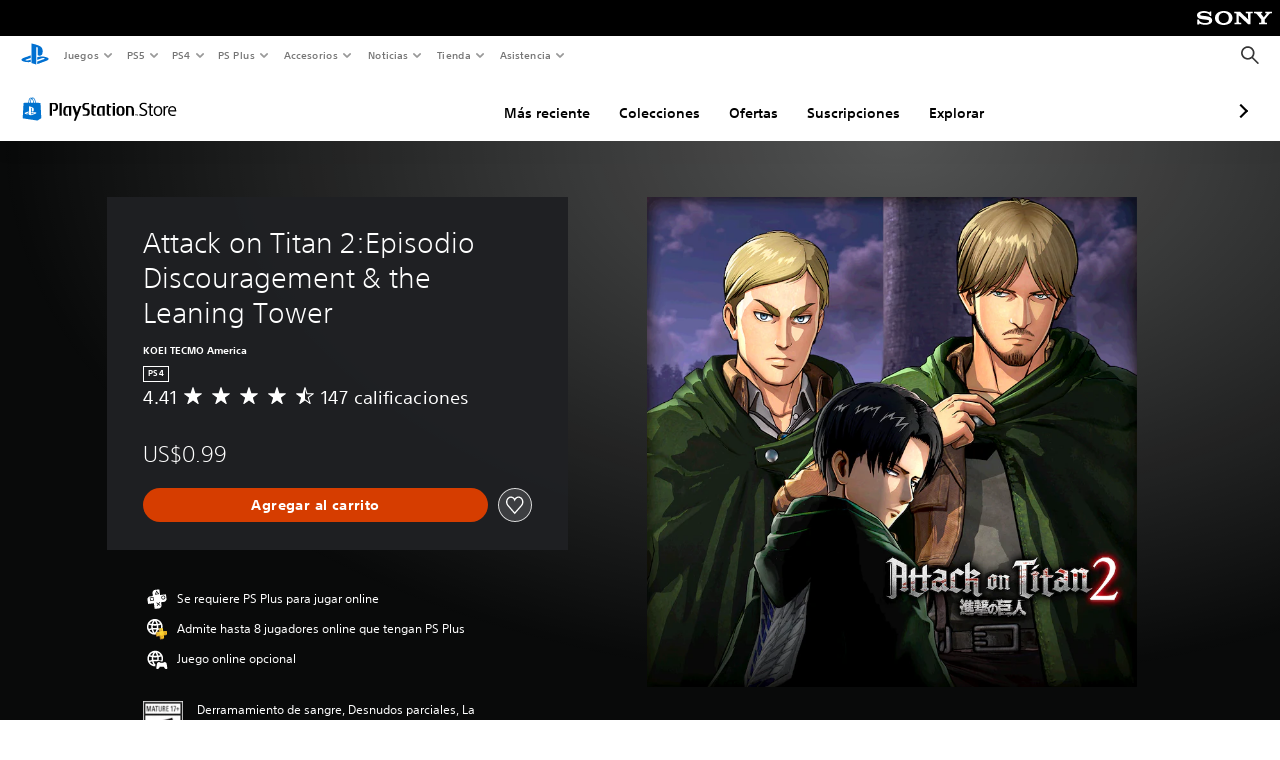

--- FILE ---
content_type: application/javascript
request_url: https://web-commerce-anywhere.playstation.com/cgqy5aHd3e8L9/difMJhkBRwP/v48/uauLmLpba5rmX4/OTsqAg/Al5tQ/iYXXgsC
body_size: 170490
content:
(function(){if(typeof Array.prototype.entries!=='function'){Object.defineProperty(Array.prototype,'entries',{value:function(){var index=0;const array=this;return {next:function(){if(index<array.length){return {value:[index,array[index++]],done:false};}else{return {done:true};}},[Symbol.iterator]:function(){return this;}};},writable:true,configurable:true});}}());(function(){Xf();YNk();Xbk();var vw=function(){return Aw.apply(this,[mI,arguments]);};var Sm=function(){cs=["\x6c\x65\x6e\x67\x74\x68","\x41\x72\x72\x61\x79","\x63\x6f\x6e\x73\x74\x72\x75\x63\x74\x6f\x72","\x6e\x75\x6d\x62\x65\x72"];};var LN=function(Kv){return zf["Math"]["floor"](zf["Math"]["random"]()*Kv["length"]);};var Zs,LJ,CP,BZ,dN,JZ,Af,xN,gE,N6,qv,L6,j3,qr,RE,Vx,mI,rw,AX,k3,PT,GG,Y3,nJ,Tw,PO,VI,SJ,OA,Dt,Th,S6,Z,sP,fH,KZ,bN,PJ,sf,wb,T9,EA,qN,XQ,MQ,UI,XX,UH,ht,p6,NI,Tt,A6,Ix,px,bU,XN,F3,FW,lr,Sp,ON,zY,xS,AP,Bw,f9,Sr,rf,gm,rH,jt,QN,QS,SE,Ms,bk,mQ,Ew,nw,Hb,Er,Hg,IQ,zU,Kc,sg,Vv,Us,cO,Eh,l9,xE,pJ,zs,Em,gX,b3,TQ,J3,AI,xX,IG,OP,AH,Vm,jf,Jw,rr,Yg,Mk,Nt,dh,Tb,lv,Et,tp,bI,Om,UO,Xh,rb,RH,Yr,lH,FJ,jU,A,dS,Kp,Gf,v9,jm,Op,vN,cn,PU,UU,QT,Lw,pw,ST,XJ,DH,vJ,w6,TN,GQ,vp,n9,FX,k9,Jc,sY,IW,xU,KU,LS,ls,EH,JU,nr,xn,Qn,hg,Fp,Rp,Qv,Cx,Mx,gk,mw,Gw,Ec,JO,RU,PE,Qm,lE,dZ,TH,xk,zx,KJ,kt,H,dX,EE,wf,Dm,tW,IY,vv,pS,ME,nH,Sv,cp,JH,ZO,Ex,ZI,BG,pN,NQ,cJ,Nr,Ht,lU,Ng,g6,Tg,Dv,D9,Ug,xQ,DS,qh,fP,Rr,FP,Pp,jZ,p9,JS,TG,L9,nQ,DZ,rP,Ir,Q3,RJ,jc,Ev,jJ,EG,gc,pU,rv,VH,UJ,lp,MJ,On,Fm,E9,sp,vn,bE,tO,JW,cr,WS,TE,lf,gY,x9,U,Bg,gx,V,Es,cg,gb,Fh,U9,WI,fs,bc,ff,Ov,XU,hm,tm,jr,jH,qg,Jk,pT,jT,pr,DJ,KH,JN,GN,lW,FE,rs,xH,fQ,Zr,pg,Wv,W3,Ux,B3,Kw,pO,SZ,mW,Jn,wm,Nx,rQ,BX,B6,qY,bZ,kp,bA,hA,jI,zA,QY,WQ,RG,Cp,FU,UX,YN,z3,ZT,Wc,Of,HS,BH,zg,SO,Vs,n6,wS,U6,zm,rG,kT,Vg,M6,UN,Ak,lk,hE,sU,zS,nE,cw,hn,MH,TZ,wT,Db,XT,Vt,KQ,EX,kk,LQ,lQ,Os,mm,cm,NX,K6,sx,Vk,tb,ws,Ik,jN,G9,lw,Y9,fb,zN,dp,HH,CJ,q3,VT,WX,OJ,Hs,B9,I3,Sw,dn,qJ,Bp,Js,HX,EY,vb,nf,TJ,Um,lA,BU,WZ,bn,cb,Zm,xP,db,Av,SG,AO,MA,Pk,nX,kr,fr,Pf,tr,rN,Dk,bh,d9,WO,fA,dG,NN,OO,MG,xI,VJ,bw,wk,sH,bG,Rh,zT,hO,Dr,Eb,FN,x3,Wx,N3,K9,Zh,mG,Ls,rm,r9,g9,R9,Lc,NG,cH,Yb,C9,tS,bS,RA,gH,sQ,Ft,E3,Yp,Bf,vf,Gp,Qw,Mv,OH,Pr,vg,tN,lJ,xs,DQ,xf,M3,lt,Rw,Mp,nO,s3,wO,dx,tG,Tm,UE,JJ,Dn,QP,tE,Rg,UP,XO,QG,ZH,Bs,Jv,Ch,kG,ds,Nv,Ip,Wp,gg,wH,vH,Cc,Ap,Uf,XH,GJ,Qc,bt,ZU,Vh,vs,X9,r6,zX,Pm,xv,CH,VU,Mg,RY,RS,IP,VQ,kg,sN,Jg,TP,CQ,Zw,dv,Jt,PQ,rp,MP,gJ,gO,Kn,js,kv,ps,A3,c3,vr,lm,Gv,KP,Ct,QI,Ck,mt,jp,cv,zG,wv,jQ,Xn,QO,Ph,T6,rx,EZ,wG,fJ,FZ,Qs,fZ,IA,Zp,BJ,vT,vA,H3,Fx,Uh,PZ,rc,XA,hY,Kx,Yw,QA,Sb,Is,QZ,YU,Nc,Ag,RI,ss,jw,BE,nI,bY,s9,mn,sO,Yv,IN,Mt,j9,At,Cb,Kg,rt,kw,Rs,q9,Ef,pv,zp,gU,Ss,UG,Xg,ph,qs,HP,UQ,Yx,qH,Mw,sJ,xT,Kf,Im,qw,GO,vh,Lm,DW,Tr,O9,rU,bm,r3,TS,CA,Ns,Ym,wJ,wg,fv,AS,nv,qS,Wg,lc,np,bp,KT,Fs,DI,RN,YG,MU,mg,Ur,ZP,ww,wt,b6,dE,VX,TX,LU,bf,Hh,Fr,G6,MZ,Xs,WU,sG,Vp,Lv,Ar,sA,HW,th,Ff,Cv,IS,Wm,fx,Gt,nm,CX,NZ,V3,cN,nn,ft,nG,Bn,TA,Fw,xw,l3,M9,qA,KX,mp,A9,kJ,Ac,PA,Iv,qp,WG,tJ,KN,Bv,br,sn,qG,K3,HG,Qx,fE,CG,OE,Mr,rJ,tT,Tf,kn,hJ,mE,NJ,YO,Tc,S3,Xv,fI,Sc,sw,Cn,ZG,xg,Oh,vG,OG,st,Ut,mb,mU,dQ,rO,bJ,wr,c9,NO,Kr,qE,jE,Y6,df,Jm,Yc,H9,Xr,t9,CS,sv,Fg,Hn,OW,cS,BY,rX,tt,bO,XG,jv,tv,p3,Lp,z9,zv,pA,TW,sZ,CN,gA,jX,vW,As,Rk,Ys,gZ,xG,LG,Pn,GI,Up,Ps,xO,gs,Qt,EP,pH,kO,GH,HN,fm,fN,Lx,P9,Tp,q,kH,mO,pn,SS,It,nt,DG,w,YX,Gs,pk,Pg,lT,fS,MO,gP,Dp,Sf,sr,OY,lh,CU,xJ,pW,lN,Rc,km,lG,cU,Km,WJ,WY,jg,pb,mv,mf,kX,gG,B,AG,x6,hw,Vc,hX,Q,ng,E,Nm,t3,AQ,Np,hH,qQ,qc,Z3,Sg,Eg,DO,If,VY,lO,Wn,Tv,h9,Xt,JX,BN,HE,kU,g3,mJ,RQ,Bt,xb,lS,Hp,Sx,W9,Un,WA,GX,IO,sS,Lg,hU,BA,Ds,VA,FH,SY,BQ,dJ,bv,pG,NW,QH,mx,fk,xZ,mH,pE,lg,ms,YE,Kt,hP,Lt,hb,PH,MN,hN,Fb,DN,qW,G3,YH,m3,CT,VZ,FQ,EJ,jP,Gr,Ek,Wr,Qg,DU,dg,Dc,EO,xt,pm,NH,Ow,MI,sW,Hv,Wt,ZJ,RP,EQ,Ep,NA,hT,vt,VG,UW,IT,X3,wX,U3,tU,dT,cY,Pv,b9,pp,sI,KG,gv,HU,jY,zc,mr,Rm,Gn,C6,Or,Hm,Jh,fO,KA,hv,bH,f3,BI,fX,hr,bs,Zv,lI,pt,kP,Gm,zt,Hw,vO,kZ,JG,PN,ZQ,YJ,FT,WH,hS,Uc,xm,jb,D3,Jp,Ig,lY,qt,wp,w9,T3,Zg,VS,GE,Cg,cT,Bb,kf,hQ,Fv,Mb,wU,ZN,G,tH,dk,zI,Zn,IJ,Iw,gt,Y,qX,cG,cc,Fk,Cm,fG,V9,tw,bg,YY,Bh,Ww,Zc,QQ,v3,TO,Rf,SQ,IH,Rx,TU,MS,NU;var wN=function(Ot,AU){return Ot[Zt[Jr]](AU);};var Fc=function Ws(QJ,Vw){'use strict';var dc=Ws;switch(QJ){case Af:{var N9=function(vc,Og){Mm.push(Pc);if(dr(nc)){for(var I9=vm[Jr];jG(I9,XS[zJ()[OU(SU)](S9,Cw)]());++I9){if(jG(I9,Pt)||Oc(I9,wQ)||Oc(I9,qU)||Oc(I9,dU)){Rt[I9]=Yt(vm[tg]);}else{Rt[I9]=nc[FO()[J9(zH)].call(null,Qp,DO)];nc+=zf[HJ()[bQ(wc)].apply(null,[R3,OH])][FO()[J9(Pt)](gN,qw)](I9);}}}var Qr=hp()[Uv(Bc)](Cr,dH,Ic);for(var Lr=zH;jG(Lr,vc[FO()[J9(zH)](Qp,DO)]);Lr++){var GU=vc[hp()[Uv(gr)].apply(null,[hG,LH,M9])](Lr);var Am=SN(OQ(Og,Bc),vm[Hc]);Og*=vm[wc];Og&=vm[vU];Og+=vm[Bc];Og&=vm[gr];var vQ=Rt[vc[hp()[Uv(Br)].apply(null,[ks,n3,Dw])](Lr)];if(Oc(typeof GU[zJ()[OU(kQ)].apply(null,[L3,Tc])],HJ()[bQ(AJ)](rg,zQ))){var kN=GU[zJ()[OU(kQ)].apply(null,[L3,Tc])](zH);if(P3(kN,Pt)&&jG(kN,St)){vQ=Rt[kN];}}if(P3(vQ,zH)){var nN=Mc(Am,nc[Vr(typeof FO()[J9(Hc)],'undefined')?FO()[J9(zH)](Qp,DO):FO()[J9(Hc)](Pw,tQ)]);vQ+=nN;vQ%=nc[FO()[J9(zH)](Qp,DO)];GU=nc[vQ];}Qr+=GU;}var WN;return Mm.pop(),WN=Qr,WN;};var Q9=function(IU){var gQ=[0x428a2f98,0x71374491,0xb5c0fbcf,0xe9b5dba5,0x3956c25b,0x59f111f1,0x923f82a4,0xab1c5ed5,0xd807aa98,0x12835b01,0x243185be,0x550c7dc3,0x72be5d74,0x80deb1fe,0x9bdc06a7,0xc19bf174,0xe49b69c1,0xefbe4786,0x0fc19dc6,0x240ca1cc,0x2de92c6f,0x4a7484aa,0x5cb0a9dc,0x76f988da,0x983e5152,0xa831c66d,0xb00327c8,0xbf597fc7,0xc6e00bf3,0xd5a79147,0x06ca6351,0x14292967,0x27b70a85,0x2e1b2138,0x4d2c6dfc,0x53380d13,0x650a7354,0x766a0abb,0x81c2c92e,0x92722c85,0xa2bfe8a1,0xa81a664b,0xc24b8b70,0xc76c51a3,0xd192e819,0xd6990624,0xf40e3585,0x106aa070,0x19a4c116,0x1e376c08,0x2748774c,0x34b0bcb5,0x391c0cb3,0x4ed8aa4a,0x5b9cca4f,0x682e6ff3,0x748f82ee,0x78a5636f,0x84c87814,0x8cc70208,0x90befffa,0xa4506ceb,0xbef9a3f7,0xc67178f2];var Rv=0x6a09e667;var Ks=0xbb67ae85;var qm=0x3c6ef372;var Xp=0xa54ff53a;var zr=0x510e527f;var Uw=0x9b05688c;var zw=0x1f83d9ab;var sm=0x5be0cd19;var C3=xr(IU);var Z9=C3["length"]*8;C3+=zf["String"]["fromCharCode"](0x80);var Xw=C3["length"]/4+2;var w3=zf["Math"]["ceil"](Xw/16);var fw=new (zf["Array"])(w3);for(var pQ=0;pQ<w3;pQ++){fw[pQ]=new (zf["Array"])(16);for(var F9=0;F9<16;F9++){fw[pQ][F9]=C3["charCodeAt"](pQ*64+F9*4)<<24|C3["charCodeAt"](pQ*64+F9*4+1)<<16|C3["charCodeAt"](pQ*64+F9*4+2)<<8|C3["charCodeAt"](pQ*64+F9*4+3)<<0;}}var HQ=Z9/zf["Math"]["pow"](2,32);fw[w3-1][14]=zf["Math"]["floor"](HQ);fw[w3-1][15]=Z9;for(var fU=0;fU<w3;fU++){var Gg=new (zf["Array"])(64);var Hr=Rv;var fg=Ks;var mN=qm;var HO=Xp;var cQ=zr;var EN=Uw;var ct=zw;var hs=sm;for(var Ts=0;Ts<64;Ts++){var PG=void 0,Xm=void 0,Nw=void 0,xc=void 0,Bm=void 0,O3=void 0;if(Ts<16)Gg[Ts]=fw[fU][Ts];else{PG=QU(Gg[Ts-15],7)^QU(Gg[Ts-15],18)^Gg[Ts-15]>>>3;Xm=QU(Gg[Ts-2],17)^QU(Gg[Ts-2],19)^Gg[Ts-2]>>>10;Gg[Ts]=Gg[Ts-16]+PG+Gg[Ts-7]+Xm;}Xm=QU(cQ,6)^QU(cQ,11)^QU(cQ,25);Nw=cQ&EN^~cQ&ct;xc=hs+Xm+Nw+gQ[Ts]+Gg[Ts];PG=QU(Hr,2)^QU(Hr,13)^QU(Hr,22);Bm=Hr&fg^Hr&mN^fg&mN;O3=PG+Bm;hs=ct;ct=EN;EN=cQ;cQ=HO+xc>>>0;HO=mN;mN=fg;fg=Hr;Hr=xc+O3>>>0;}Rv=Rv+Hr;Ks=Ks+fg;qm=qm+mN;Xp=Xp+HO;zr=zr+cQ;Uw=Uw+EN;zw=zw+ct;sm=sm+hs;}return [Rv>>24&0xff,Rv>>16&0xff,Rv>>8&0xff,Rv&0xff,Ks>>24&0xff,Ks>>16&0xff,Ks>>8&0xff,Ks&0xff,qm>>24&0xff,qm>>16&0xff,qm>>8&0xff,qm&0xff,Xp>>24&0xff,Xp>>16&0xff,Xp>>8&0xff,Xp&0xff,zr>>24&0xff,zr>>16&0xff,zr>>8&0xff,zr&0xff,Uw>>24&0xff,Uw>>16&0xff,Uw>>8&0xff,Uw&0xff,zw>>24&0xff,zw>>16&0xff,zw>>8&0xff,zw&0xff,sm>>24&0xff,sm>>16&0xff,sm>>8&0xff,sm&0xff];};var m9=function(Cs,gw){return fp(kx,[Cs])||fp(TX,[Cs,gw])||YQ(Cs,gw)||fp(EZ,[]);};var YQ=function(Xc,Gc){Mm.push(LZ);if(dr(Xc)){Mm.pop();return;}if(Oc(typeof Xc,HJ()[bQ(JQ)].call(null,SH,dv))){var AN;return Mm.pop(),AN=fp(w,[Xc,Gc]),AN;}var dw=zf[nU()[EU(zH)](Dg,VN,gp,wc)][zJ()[OU(TK)](D5,nR)][FO()[J9(C1)](Mz,xq)].call(Xc)[hp()[Uv(R8)](Wq,dr(zH),Xq)](Bc,Yt(TK));if(Oc(dw,nU()[EU(zH)].call(null,Dg,sV,gp,wc))&&Xc[zJ()[OU(bB)](UL,Y8)])dw=Xc[zJ()[OU(bB)].apply(null,[UL,Y8])][Oc(typeof FO()[J9(Br)],Fd('',[][[]]))?FO()[J9(Hc)].call(null,EB,IF):FO()[J9(HC)].apply(null,[TK,rz])];if(Oc(dw,zJ()[OU(T0)].apply(null,[O5,vq]))||Oc(dw,mB()[GB(JB)](Id,Jr,dH,t4,qd))){var gz;return gz=zf[zJ()[OU(AJ)](bl,Gm)][Oc(typeof hp()[Uv(z8)],Fd('',[][[]]))?hp()[Uv(tg)].call(null,DL,S9,r8):hp()[Uv(LH)](f5,Zq,wm)](Xc),Mm.pop(),gz;}if(Oc(dw,FO()[J9(P5)].call(null,Rd,WL))||new (zf[HJ()[bQ(I1)].call(null,zR,W9)])(HJ()[bQ(f5)].call(null,wR,Yq))[zJ()[OU(bd)](bd,j8)](dw)){var Ed;return Mm.pop(),Ed=fp(w,[Xc,Gc]),Ed;}Mm.pop();};var Lj=function(){var jD=Vq();var P0=-1;if(jD["indexOf"]('Trident/7.0')>-1)P0=11;else if(jD["indexOf"]('Trident/6.0')>-1)P0=10;else if(jD["indexOf"]('Trident/5.0')>-1)P0=9;else P0=0;return P0>=9;};var GR=function(){var tF=Tz();var gV=zf["Object"]["prototype"]["hasOwnProperty"].call(zf["Navigator"]["prototype"],'mediaDevices');var W5=zf["Object"]["prototype"]["hasOwnProperty"].call(zf["Navigator"]["prototype"],'serviceWorker');var qL=! !zf["window"]["browser"];var sB=typeof zf["ServiceWorker"]==='function';var wd=typeof zf["ServiceWorkerContainer"]==='function';var Pz=typeof zf["frames"]["ServiceWorkerRegistration"]==='function';var N0=zf["window"]["location"]&&zf["window"]["location"]["protocol"]==='http:';var WB=tF&&(!gV||!W5||!sB||!qL||!wd||!Pz)&&!N0;return WB;};var Tz=function(){var NB=Vq();var sd=/(iPhone|iPad).*AppleWebKit(?!.*(Version|CriOS))/i["test"](NB);var XF=zf["navigator"]["platform"]==='MacIntel'&&zf["navigator"]["maxTouchPoints"]>1&&/(Safari)/["test"](NB)&&!zf["window"]["MSStream"]&&typeof zf["navigator"]["standalone"]!=='undefined';return sd||XF;};var mR=function(PL){var Nl=zf["Math"]["floor"](zf["Math"]["random"]()*100000+10000);var S8=zf["String"](PL*Nl);var M5=0;var Cd=[];var z5=S8["length"]>=18?true:false;while(Cd["length"]<6){Cd["push"](zf["parseInt"](S8["slice"](M5,M5+2),10));M5=z5?M5+3:M5+2;}var d5=U4(Cd);return [Nl,d5];};var VF=function(EK){if(EK===null||EK===undefined){return 0;}var Cl=function O1(vK){return EK["toLowerCase"]()["includes"](vK["toLowerCase"]());};var ml=0;(Wl&&Wl["fields"]||[])["some"](function(zL){var AK=zL["type"];var Z1=zL["labels"];if(Z1["some"](Cl)){ml=Aq[AK];if(zL["extensions"]&&zL["extensions"]["labels"]&&zL["extensions"]["labels"]["some"](function(kz){return EK["toLowerCase"]()["includes"](kz["toLowerCase"]());})){ml=Aq[zL["extensions"]["type"]];}return true;}return false;});return ml;};var rD=function(pR){if(pR===undefined||pR==null){return false;}var PB=function kq(j5){return pR["toLowerCase"]()===j5["toLowerCase"]();};return LD["some"](PB);};var nz=function(pB){try{var Ij=new (zf["Set"])(zf["Object"]["values"](Aq));return pB["split"](';')["some"](function(cC){var GD=cC["split"](',');var Rz=zf["Number"](GD[GD["length"]-1]);return Ij["has"](Rz);});}catch(fV){return false;}};var jl=function(Vj){var cz='';var fB=0;if(Vj==null||zf["document"]["activeElement"]==null){return CC(th,["elementFullId",cz,"elementIdType",fB]);}var fj=['id','name','for','placeholder','aria-label','aria-labelledby'];fj["forEach"](function(qj){if(!Vj["hasAttribute"](qj)||cz!==''&&fB!==0){return;}var Il=Vj["getAttribute"](qj);if(cz===''&&(Il!==null||Il!==undefined)){cz=Il;}if(fB===0){fB=VF(Il);}});return CC(th,["elementFullId",cz,"elementIdType",fB]);};var Tl=function(xK){var vC;if(xK==null){vC=zf["document"]["activeElement"];}else vC=xK;if(zf["document"]["activeElement"]==null)return -1;var L4=vC["getAttribute"]('name');if(L4==null){var xd=vC["getAttribute"]('id');if(xd==null)return -1;else return dL(xd);}return dL(L4);};var El=function(dK){var MB=-1;var QL=[];if(! !dK&&typeof dK==='string'&&dK["length"]>0){var Uz=dK["split"](';');if(Uz["length"]>1&&Uz[Uz["length"]-1]===''){Uz["pop"]();}MB=zf["Math"]["floor"](zf["Math"]["random"]()*Uz["length"]);var mK=Uz[MB]["split"](',');for(var zF in mK){if(!zf["isNaN"](mK[zF])&&!zf["isNaN"](zf["parseInt"](mK[zF],10))){QL["push"](mK[zF]);}}}else{var H4=zf["String"](G5(1,5));var J1='1';var TB=zf["String"](G5(20,70));var H1=zf["String"](G5(100,300));var ZK=zf["String"](G5(100,300));QL=[H4,J1,TB,H1,ZK];}return [MB,QL];};var TF=function(wK,SL){var jd=typeof wK==='string'&&wK["length"]>0;var DC=!zf["isNaN"](SL)&&(zf["Number"](SL)===-1||Vl()<zf["Number"](SL));if(!(jd&&DC)){return false;}var p1='^([a-fA-F0-9]{31,32})$';return wK["search"](p1)!==-1;};var XL=function(VD,sK,Cz){var WK;do{WK=fp(Eh,[VD,sK]);}while(Oc(Mc(WK,Cz),vm[Jr]));return WK;};var XB=function(J8){Mm.push(v4);var Tj=Tz(J8);var QC=zf[nU()[EU(zH)].apply(null,[Dg,r1,bD,wc])][zJ()[OU(TK)](D5,gB)][HJ()[bQ(sj)](Ql,rB)].call(zf[FO()[J9(DL)].call(null,U8,fz)][zJ()[OU(TK)](D5,gB)],FO()[J9(jj)](bq,dD));var Az=zf[nU()[EU(zH)](Dg,AJ,bD,wc)][zJ()[OU(TK)].call(null,D5,gB)][HJ()[bQ(sj)](Ql,rB)].call(zf[FO()[J9(DL)].call(null,U8,fz)][zJ()[OU(TK)].call(null,D5,gB)],Vr(typeof N8()[XK(Br)],Fd(hp()[Uv(Bc)](Cr,tj,Qj),[][[]]))?N8()[XK(JB)].apply(null,[AJ,sj,Al,I4,T1]):N8()[XK(wc)](v5,S9,DR,X0,r5));var x1=dr(dr(zf[Vr(typeof FO()[J9(Wq)],'undefined')?FO()[J9(gr)].call(null,xV,D3):FO()[J9(Hc)].apply(null,[zK,Pd])][N8()[XK(Jl)].apply(null,[vU,dr({}),Od,DF,kQ])]));var T8=Oc(typeof zf[nU()[EU(HC)](dV,R5,Q5,AJ)],HJ()[bQ(AJ)](rg,F8));var YF=Oc(typeof zf[hp()[Uv(pz)].apply(null,[q1,tj,wl])],HJ()[bQ(AJ)](rg,F8));var NK=Oc(typeof zf[FO()[J9(EB)](B1,fq)][Oc(typeof hp()[Uv(Pt)],'undefined')?hp()[Uv(tg)](CL,dr(dr(TK)),pC):hp()[Uv(R5)].call(null,lK,dr(dr(zH)),d4)],HJ()[bQ(AJ)](rg,F8));var Pl=zf[FO()[J9(gr)].apply(null,[xV,D3])][Oc(typeof zJ()[OU(n8)],Fd('',[][[]]))?zJ()[OU(vU)](AR,Zd):zJ()[OU(Xd)](RK,qK)]&&Oc(zf[FO()[J9(gr)](xV,D3)][zJ()[OU(Xd)](RK,qK)][HB()[f4(S9)](wq,mD,Bc,ld)],Vr(typeof HJ()[bQ(qU)],Fd('',[][[]]))?HJ()[bQ(Nj)](dH,TR):HJ()[bQ(jq)](Qq,J0));var MC=Tj&&(dr(QC)||dr(Az)||dr(T8)||dr(x1)||dr(YF)||dr(NK))&&dr(Pl);var KF;return Mm.pop(),KF=MC,KF;};var tD=function(Xj){Mm.push(HF);var KL;return KL=Gd()[Oc(typeof zJ()[OU(AB)],Fd([],[][[]]))?zJ()[OU(vU)](bz,Zz):zJ()[OU(mD)](AF,sv)](function E8(s4){Mm.push(tj);while(TK)switch(s4[zJ()[OU(P5)](hG,b0)]=s4[zJ()[OU(Id)](HC,Iz)]){case zH:if(s8(HJ()[bQ(tl)](X4,Ep),zf[hp()[Uv(rl)](Mj,VN,tV)])){s4[zJ()[OU(Id)](HC,Iz)]=bB;break;}{var c8;return c8=s4[nU()[EU(AJ)](bd,jj,n1,wc)](HJ()[bQ(pz)](l1,v8),null),Mm.pop(),c8;}case bB:{var pK;return pK=s4[nU()[EU(AJ)].apply(null,[bd,vz,n1,wc])](HJ()[bQ(pz)].apply(null,[l1,v8]),zf[hp()[Uv(rl)].apply(null,[Mj,Hc,tV])][HJ()[bQ(tl)](X4,Ep)][Vr(typeof hp()[Uv(tg)],Fd('',[][[]]))?hp()[Uv(mD)](E5,R3,dj):hp()[Uv(tg)](BR,r1,k5)](Xj)),Mm.pop(),pK;}case Jr:case zJ()[OU(IB)].apply(null,[rg,gF]):{var BC;return BC=s4[Oc(typeof FO()[J9(IK)],Fd([],[][[]]))?FO()[J9(Hc)](gD,sD):FO()[J9(p4)].call(null,Gl,Zl)](),Mm.pop(),BC;}}Mm.pop();},null,null,null,zf[Vr(typeof FO()[J9(IL)],Fd([],[][[]]))?FO()[J9(rg)](z8,KJ):FO()[J9(Hc)].apply(null,[gF,YB])]),Mm.pop(),KL;};var fR=function(lj){Mm.push(Nq);if(dr(lj)||Vr(mj(lj),zJ()[OU(S9)].apply(null,[MF,S3]))){var hF;return Mm.pop(),hF={},hF;}var J4=zf[nU()[EU(zH)](Dg,kQ,H0,wc)][HB()[f4(jq)].call(null,Z0,x0,vU,g0)](lj)[N8()[XK(Br)].call(null,Jr,dr([]),RF,B5,l1)](function(nD){var BL=m9(nD,bB);Mm.push(bj);var qR=BL[zH];var xB=BL[TK];if(dr(zf[zJ()[OU(AJ)](bl,JF)][Oc(typeof zJ()[OU(bj)],Fd([],[][[]]))?zJ()[OU(vU)](QD,Sl):zJ()[OU(T1)](n3,Mp)](xB))||jG(xB[FO()[J9(zH)].call(null,Qp,E0)],Jr)){var Ej;return Mm.pop(),Ej=null,Ej;}var cR=Fd(Fd(g5(xB[TK],CF),g5(xB[vm[Jr]],x0)),xB[bB]);var md;return Mm.pop(),md=[qR,xB,cR],md;})[Vr(typeof zJ()[OU(kj)],Fd([],[][[]]))?zJ()[OU(n8)](W1,dG):zJ()[OU(vU)].apply(null,[kK,bV])](function(sL){return fp.apply(this,[VT,arguments]);});var M1=J4[Vr(typeof zJ()[OU(rC)],Fd([],[][[]]))?zJ()[OU(z4)].call(null,f0,Lz):zJ()[OU(vU)](gK,Ol)](function(S0,BO){return fp.apply(this,[KZ,arguments]);})[hp()[Uv(R8)](Wq,bj,Vd)](zH,TV)[Vr(typeof N8()[XK(tg)],'undefined')?N8()[XK(Br)](Jr,dr(TK),RF,B5,IL):N8()[XK(wc)](gl,dr(dr([])),Zl,CO,Zq)](function(TD){var BF=m9(TD,vm[sj]);var c0=BF[zH];var d1=BF[TK];return [c0,d1];});var m8={};M1[zJ()[OU(kj)](Hz,m3)](function(m4){var kF=m9(m4,bB);var x5=kF[zH];var XR=kF[TK];m8[x5]=XR;});var MV;return Mm.pop(),MV=m8,MV;};var cV=function(){if(dr([])){}else if(dr(dr(kx))){}else if(dr(vP)){}else if(dr([])){}else if(dr(dr({}))){return function p0(){var VL=Vq();Mm.push(fD);var lD=hp()[Uv(Bc)].call(null,Cr,n8,Nq);var A0=[];for(var PV=XS[Oc(typeof FO()[J9(Nj)],'undefined')?FO()[J9(Hc)](Rl,l8):FO()[J9(DF)].apply(null,[WV,Ld])]();jG(PV,Hc);PV++){var BD=LN(VL);A0[HJ()[bQ(TK)].apply(null,[m0,dR])](BD);lD=Fd(lD,VL[BD]);}var Sz=[lD,A0];var cB;return cB=Sz[HJ()[bQ(dH)](hD,cj)](FO()[J9(Cr)](q4,M8)),Mm.pop(),cB;};}else{}};var mL=function(){Mm.push(xR);try{var CK=Mm.length;var bC=dr(vP);var VK=Kl();var C8=PF()[Vr(typeof FO()[J9(P5)],Fd('',[][[]]))?FO()[J9(n3)].apply(null,[S5,hO]):FO()[J9(Hc)].apply(null,[vj,pF])](new (zf[HJ()[bQ(I1)].call(null,zR,rt)])(HJ()[bQ(n8)](zV,q8),FO()[J9(SR)](OF,fK)),FO()[J9(wR)](kj,rv));var Y1=Kl();var Qd=bL(Y1,VK);var h8;return h8=CC(th,[Vr(typeof N8()[XK(JB)],Fd([],[][[]]))?N8()[XK(jq)].apply(null,[Bc,dr([]),V0,Td,Id]):N8()[XK(wc)].apply(null,[hj,dr([]),Uj,VR,qU]),C8,Oc(typeof mB()[GB(zH)],Fd(hp()[Uv(Bc)].call(null,Cr,n3,zO),[][[]]))?mB()[GB(TK)](vz,F8,k8,zD,Pq):mB()[GB(BK)].call(null,bd,bB,DL,f8,V4),Qd]),Mm.pop(),h8;}catch(sz){Mm.splice(bL(CK,TK),Infinity,xR);var vV;return Mm.pop(),vV={},vV;}Mm.pop();};var PF=function(){Mm.push(sF);var A5=zf[zJ()[OU(Zq)](dU,XJ)][zJ()[OU(DF)].call(null,bF,Pj)]?zf[zJ()[OU(Zq)](dU,XJ)][zJ()[OU(DF)](bF,Pj)]:Yt(TK);var ll=zf[zJ()[OU(Zq)](dU,XJ)][FO()[J9(qC)].apply(null,[Q0,PN])]?zf[Oc(typeof zJ()[OU(D0)],Fd([],[][[]]))?zJ()[OU(vU)](Ll,SV):zJ()[OU(Zq)].apply(null,[dU,XJ])][Vr(typeof FO()[J9(vU)],Fd([],[][[]]))?FO()[J9(qC)](Q0,PN):FO()[J9(Hc)](jL,vF)]:Yt(TK);var Y4=zf[Vr(typeof hp()[Uv(sV)],'undefined')?hp()[Uv(rl)].call(null,Mj,Bc,EJ):hp()[Uv(tg)].call(null,PD,Zq,jq)][nU()[EU(BK)](xz,zH,Zj,AJ)]?zf[hp()[Uv(rl)](Mj,gr,EJ)][nU()[EU(BK)](xz,Nj,Zj,AJ)]:Yt(TK);var QK=zf[hp()[Uv(rl)](Mj,DF,EJ)][FO()[J9(X8)].call(null,sj,H9)]?zf[hp()[Uv(rl)].apply(null,[Mj,LV,EJ])][FO()[J9(X8)](sj,H9)]():Yt(vm[tg]);var PR=zf[Vr(typeof hp()[Uv(kL)],Fd([],[][[]]))?hp()[Uv(rl)](Mj,R3,EJ):hp()[Uv(tg)](gL,wQ,JC)][zJ()[OU(kL)](vz,Eg)]?zf[hp()[Uv(rl)](Mj,D0,EJ)][Vr(typeof zJ()[OU(rC)],'undefined')?zJ()[OU(kL)].call(null,vz,Eg):zJ()[OU(vU)].apply(null,[rL,D1])]:Yt(TK);var UR=Yt(TK);var YD=[Vr(typeof hp()[Uv(pq)],Fd('',[][[]]))?hp()[Uv(Bc)].call(null,Cr,dr(dr({})),f1):hp()[Uv(tg)](Wj,BK,CV),UR,HJ()[bQ(n3)].call(null,kV,p5),fp(Ik,[]),RR(FT,[]),RR(Xh,[]),RR(g6,[]),fp(Mk,[]),RR(MS,[]),A5,ll,Y4,QK,PR];var c5;return c5=YD[HJ()[bQ(dH)](hD,vs)](HJ()[bQ(l1)].call(null,wV,Dd)),Mm.pop(),c5;};var kB=function(){var nd;Mm.push(gq);return nd=RR(Qk,[zf[FO()[J9(gr)].apply(null,[xV,Ow])]]),Mm.pop(),nd;};var xC=function(){var F1=[nq,FV];var F0=Fl(KR);Mm.push(n8);if(Vr(F0,dr([]))){try{var xj=Mm.length;var Yz=dr(vP);var vR=zf[hp()[Uv(DL)].apply(null,[Nj,k8,tl])](F0)[zJ()[OU(xV)](l0,d0)](Vr(typeof HJ()[bQ(DF)],'undefined')?HJ()[bQ(qC)](w5,G0):HJ()[bQ(jq)].apply(null,[t8,UC]));if(P3(vR[FO()[J9(zH)](Qp,hz)],tg)){var JL=zf[zJ()[OU(x0)](Dz,Qz)](vR[vm[sj]],x0);JL=zf[Oc(typeof N8()[XK(BK)],Fd([],[][[]]))?N8()[XK(wc)].call(null,mq,T1,pD,Mq,rl):N8()[XK(sj)](Hc,Br,V8,Gj,nB)](JL)?nq:JL;F1[zH]=JL;}}catch(LF){Mm.splice(bL(xj,TK),Infinity,n8);}}var Fj;return Mm.pop(),Fj=F1,Fj;};var G1=function(){Mm.push(Uq);var mF=[Yt(TK),Yt(vm[tg])];var GC=Fl(sC);if(Vr(GC,dr({}))){try{var dd=Mm.length;var rV=dr(dr(kx));var R1=zf[Vr(typeof hp()[Uv(R5)],'undefined')?hp()[Uv(DL)].apply(null,[Nj,gr,Bj]):hp()[Uv(tg)].apply(null,[bK,Xd,Kd])](GC)[zJ()[OU(xV)].call(null,l0,N5)](Vr(typeof HJ()[bQ(kV)],Fd('',[][[]]))?HJ()[bQ(qC)].call(null,w5,dF):HJ()[bQ(jq)](GF,WR));if(P3(R1[Oc(typeof FO()[J9(p4)],Fd([],[][[]]))?FO()[J9(Hc)](Ez,dl):FO()[J9(zH)].apply(null,[Qp,Ag])],tg)){var OL=zf[zJ()[OU(x0)].call(null,Dz,O4)](R1[TK],x0);var wz=zf[zJ()[OU(x0)].call(null,Dz,O4)](R1[Jr],vm[SU]);OL=zf[N8()[XK(sj)](Hc,dr({}),Md,Gj,rl)](OL)?Yt(TK):OL;wz=zf[N8()[XK(sj)](Hc,JQ,Md,Gj,hq)](wz)?Yt(TK):wz;mF=[wz,OL];}}catch(K4){Mm.splice(bL(dd,TK),Infinity,Uq);}}var Rj;return Mm.pop(),Rj=mF,Rj;};var YC=function(){Mm.push(R4);var OV=hp()[Uv(Bc)](Cr,HC,mQ);var z0=Fl(sC);if(z0){try{var Xz=Mm.length;var Z4=dr({});var lV=zf[hp()[Uv(DL)].call(null,Nj,r5,Hj)](z0)[zJ()[OU(xV)].apply(null,[l0,SQ])](HJ()[bQ(qC)].apply(null,[w5,MG]));OV=lV[zH];}catch(tR){Mm.splice(bL(Xz,TK),Infinity,R4);}}var TL;return Mm.pop(),TL=OV,TL;};var RC=function(cl,ZL){Mm.push(K5);for(var M0=zH;jG(M0,ZL[FO()[J9(zH)](Qp,dx)]);M0++){var cF=ZL[M0];cF[N8()[XK(zH)](x0,IK,xl,IK,C1)]=cF[Oc(typeof N8()[XK(Hc)],Fd([],[][[]]))?N8()[XK(wc)](z8,TK,hd,L0,dU):N8()[XK(zH)].apply(null,[x0,dr([]),xl,IK,gr])]||dr({});cF[hp()[Uv(Jl)](gN,pz,zI)]=dr(dr([]));if(s8(nU()[EU(bB)](w4,AF,jR,Hc),cF))cF[Oc(typeof zJ()[OU(gr)],Fd([],[][[]]))?zJ()[OU(vU)](d0,MF):zJ()[OU(Jd)](l4,V0)]=dr(kx);zf[nU()[EU(zH)](Dg,L8,lq,wc)][FO()[J9(JQ)].call(null,pq,RD)](cl,Dj(cF[hp()[Uv(jj)](s5,dr(dr([])),wU)]),cF);}Mm.pop();};var A8=function(RL,EC,D4){Mm.push(T4);if(EC)RC(RL[zJ()[OU(TK)].apply(null,[D5,BV])],EC);if(D4)RC(RL,D4);zf[nU()[EU(zH)].apply(null,[Dg,TK,nK,wc])][FO()[J9(JQ)].call(null,pq,lc)](RL,zJ()[OU(TK)](D5,BV),CC(th,[zJ()[OU(Jd)](l4,E1),dr(dr(kx))]));var x8;return Mm.pop(),x8=RL,x8;};var Dj=function(SC){Mm.push(nR);var dO=Y5(SC,HJ()[bQ(JQ)](SH,Zm));var M4;return M4=k4(Oc(typeof zJ()[OU(AJ)],'undefined')?zJ()[OU(vU)](CV,hR):zJ()[OU(OD)](n5,SB),Vz(dO))?dO:zf[Oc(typeof HJ()[bQ(R5)],'undefined')?HJ()[bQ(jq)](YL,m1):HJ()[bQ(wc)](R3,sJ)](dO),Mm.pop(),M4;};var Y5=function(Z8,lC){Mm.push(mz);if(TC(zJ()[OU(S9)].apply(null,[MF,gJ]),Vz(Z8))||dr(Z8)){var CD;return Mm.pop(),CD=Z8,CD;}var nl=Z8[zf[FO()[J9(sj)].call(null,wc,BR)][Vr(typeof N8()[XK(sj)],Fd([],[][[]]))?N8()[XK(bj)](JQ,dr({}),kl,ks,AF):N8()[XK(wc)](nK,tl,l4,Xl,T0)]];if(Vr(Cj(vm[Jr]),nl)){var P4=nl.call(Z8,lC||zJ()[OU(Br)](L5,Ms));if(TC(zJ()[OU(S9)].apply(null,[MF,gJ]),Vz(P4))){var ZD;return Mm.pop(),ZD=P4,ZD;}throw new (zf[nU()[EU(Hc)].call(null,lL,tl,FR,gr)])(zJ()[OU(MF)](wQ,v5));}var U0;return U0=(Oc(HJ()[bQ(JQ)].call(null,SH,Tt),lC)?zf[HJ()[bQ(wc)](R3,lO)]:zf[Vr(typeof FO()[J9(r0)],'undefined')?FO()[J9(wQ)](kV,X1):FO()[J9(Hc)].call(null,HV,Rq)])(Z8),Mm.pop(),U0;};var Z5=function(gj){if(dr(gj)){j1=qC;wC=CF;HL=Oz;Jz=vm[Oz];NV=Jd;VC=Jd;Ml=Jd;CR=vm[Oz];m5=Jd;}};var gR=function(){Mm.push(OC);XD=hp()[Uv(Bc)].call(null,Cr,Cr,N4);Fz=zH;fl=zH;Dq=vm[Jr];K8=hp()[Uv(Bc)](Cr,BK,N4);tK=zH;jC=vm[Jr];jz=zH;vd=hp()[Uv(Bc)](Cr,DF,N4);nC=zH;QF=zH;nV=zH;j4=zH;Mm.pop();zd=zH;ED=zH;};var FL=function(){Mm.push(KC);B8=zH;LR=hp()[Uv(Bc)].apply(null,[Cr,dr(dr({})),gk]);AC={};Sd=hp()[Uv(Bc)](Cr,AB,gk);UV=zH;Mm.pop();NL=zH;};var k0=function(c1,X5,DK){Mm.push(NC);try{var JK=Mm.length;var Tq=dr([]);var UD=vm[Jr];var VO=dr(vP);if(Vr(X5,TK)&&P3(fl,HL)){if(dr(t5[N8()[XK(kj)](HC,tl,Bq,AB,EB)])){VO=dr(dr(vP));t5[N8()[XK(kj)](HC,AB,Bq,AB,JB)]=dr(kx);}var LO;return LO=CC(th,[FO()[J9(Ql)](rC,mC),UD,Vr(typeof FO()[J9(Q0)],Fd('',[][[]]))?FO()[J9(F5)](dz,r3):FO()[J9(Hc)](WD,Gz),VO,zJ()[OU(X4)].apply(null,[H5,nL]),Fz]),Mm.pop(),LO;}if(Oc(X5,vm[tg])&&jG(Fz,wC)||Vr(X5,TK)&&jG(fl,HL)){var LK=c1?c1:zf[FO()[J9(gr)](xV,V9)][mB()[GB(ks)].apply(null,[rg,Hc,Xd,Hd,B4])];var S4=Yt(TK);var QR=Yt(TK);if(LK&&LK[Vr(typeof FO()[J9(EB)],Fd([],[][[]]))?FO()[J9(dz)](Jd,JH):FO()[J9(Hc)].call(null,VR,Bl)]&&LK[HJ()[bQ(dU)](Dz,hL)]){S4=zf[zJ()[OU(JQ)](z4,Y9)][N8()[XK(AJ)](Hc,AF,wq,gL,Cr)](LK[FO()[J9(dz)].apply(null,[Jd,JH])]);QR=zf[zJ()[OU(JQ)].apply(null,[z4,Y9])][Vr(typeof N8()[XK(HC)],Fd(hp()[Uv(Bc)].call(null,Cr,wc,Lq),[][[]]))?N8()[XK(AJ)].call(null,Hc,tj,wq,gL,gr):N8()[XK(wc)](Pj,sj,lF,N4,Jr)](LK[Vr(typeof HJ()[bQ(IL)],Fd('',[][[]]))?HJ()[bQ(dU)](Dz,hL):HJ()[bQ(jq)](Cq,Jl)]);}else if(LK&&LK[HJ()[bQ(hK)].call(null,qD,vD)]&&LK[FO()[J9(Dg)](HR,Bd)]){S4=zf[zJ()[OU(JQ)](z4,Y9)][N8()[XK(AJ)].call(null,Hc,dr(zH),wq,gL,Jd)](LK[HJ()[bQ(hK)](qD,vD)]);QR=zf[zJ()[OU(JQ)](z4,Y9)][N8()[XK(AJ)].call(null,Hc,r0,wq,gL,xV)](LK[Oc(typeof FO()[J9(Wz)],Fd([],[][[]]))?FO()[J9(Hc)](Wd,G0):FO()[J9(Dg)](HR,Bd)]);}var zC=LK[HJ()[bQ(MF)].call(null,p4,Xv)];if(k4(zC,null))zC=LK[Oc(typeof HJ()[bQ(CF)],'undefined')?HJ()[bQ(jq)](Pj,r1):HJ()[bQ(BK)](fF,Tt)];var J5=Tl(zC);UD=bL(Kl(),DK);var jO=hp()[Uv(Bc)].apply(null,[Cr,Nj,Lq])[N8()[XK(Hc)].call(null,wc,Zq,rR,sj,wR)](j4,hp()[Uv(z4)].apply(null,[rg,C1,wL]))[N8()[XK(Hc)](wc,dr(TK),rR,sj,BK)](X5,hp()[Uv(z4)](rg,Wq,wL))[N8()[XK(Hc)].apply(null,[wc,p4,rR,sj,tg])](UD,Oc(typeof hp()[Uv(Cr)],'undefined')?hp()[Uv(tg)](I0,EB,gD):hp()[Uv(z4)](rg,TK,wL))[N8()[XK(Hc)](wc,DF,rR,sj,wc)](S4,hp()[Uv(z4)].apply(null,[rg,R3,wL]))[Oc(typeof N8()[XK(Jr)],Fd([],[][[]]))?N8()[XK(wc)](A4,jq,tC,Zq,mD):N8()[XK(Hc)](wc,dr({}),rR,sj,hK)](QR);if(Vr(X5,vm[tg])){jO=hp()[Uv(Bc)](Cr,dU,Lq)[N8()[XK(Hc)].apply(null,[wc,R8,rR,sj,D0])](jO,hp()[Uv(z4)].apply(null,[rg,MF,wL]))[N8()[XK(Hc)](wc,Wq,rR,sj,R3)](J5);var dC=TC(typeof LK[mB()[GB(SU)](EB,Hc,R5,cK,bj)],zJ()[OU(Jl)](zV,Ig))?LK[mB()[GB(SU)].call(null,Hc,Hc,Pt,cK,bj)]:LK[HJ()[bQ(hq)](N1,vj)];if(TC(dC,null)&&Vr(dC,TK))jO=hp()[Uv(Bc)](Cr,T1,Lq)[N8()[XK(Hc)].apply(null,[wc,dr(TK),rR,sj,dH])](jO,Oc(typeof hp()[Uv(dz)],Fd('',[][[]]))?hp()[Uv(tg)](ZC,zH,B0):hp()[Uv(z4)](rg,dr(dr({})),wL))[N8()[XK(Hc)](wc,dr(dr(TK)),rR,sj,X4)](dC);}if(TC(typeof LK[zJ()[OU(CF)](C0,pO)],zJ()[OU(Jl)].call(null,zV,Ig))&&Oc(LK[zJ()[OU(CF)](C0,pO)],dr([])))jO=(Vr(typeof hp()[Uv(LV)],'undefined')?hp()[Uv(Bc)](Cr,Pt,Lq):hp()[Uv(tg)](Md,f5,gD))[N8()[XK(Hc)].call(null,wc,dr(dr([])),rR,sj,l1)](jO,nU()[EU(ks)].call(null,zK,AJ,q0,tg));jO=hp()[Uv(Bc)](Cr,f5,Lq)[Oc(typeof N8()[XK(Jd)],Fd(hp()[Uv(Bc)].apply(null,[Cr,JQ,Lq]),[][[]]))?N8()[XK(wc)].apply(null,[Zz,jq,fd,qO,R5]):N8()[XK(Hc)](wc,tj,rR,sj,C1)](jO,HJ()[bQ(l1)].apply(null,[wV,YK]));Dq=Fd(Fd(Fd(Fd(Fd(Dq,j4),X5),UD),S4),QR);XD=Fd(XD,jO);}if(Oc(X5,XS[HJ()[bQ(U8)](VN,V3)]()))Fz++;else fl++;j4++;var Nz;return Nz=CC(th,[FO()[J9(Ql)](rC,mC),UD,Oc(typeof FO()[J9(jq)],Fd([],[][[]]))?FO()[J9(Hc)](SR,sR):FO()[J9(F5)](dz,r3),VO,zJ()[OU(X4)](H5,nL),Fz]),Mm.pop(),Nz;}catch(pL){Mm.splice(bL(JK,TK),Infinity,NC);}Mm.pop();};var FK=function(Hq,EF,x4){Mm.push(Hd);try{var rj=Mm.length;var Q4=dr([]);var G8=Hq?Hq:zf[FO()[J9(gr)](xV,vN)][mB()[GB(ks)](dr(dr(TK)),Hc,Jl,V0,B4)];var lR=zH;var zq=Yt(TK);var ND=TK;var rK=dr(dr(kx));if(P3(UV,j1)){if(dr(t5[N8()[XK(kj)].call(null,HC,bB,IC,AB,C1)])){rK=dr(dr([]));t5[Vr(typeof N8()[XK(jq)],Fd([],[][[]]))?N8()[XK(kj)](HC,kQ,IC,AB,U8):N8()[XK(wc)](OR,JQ,hV,qO,JQ)]=dr(dr([]));}var nj;return nj=CC(th,[FO()[J9(Ql)].apply(null,[rC,gK]),lR,mB()[GB(kQ)].apply(null,[nB,bB,n3,f8,hG]),zq,FO()[J9(F5)](dz,lp),rK]),Mm.pop(),nj;}if(jG(UV,j1)&&G8&&Vr(G8[hp()[Uv(Cr)].apply(null,[tj,dr(dr({})),cc])],undefined)){zq=G8[hp()[Uv(Cr)].call(null,tj,dr({}),cc)];var gd=G8[hp()[Uv(wR)].apply(null,[Dz,VN,MN])];var UF=G8[Oc(typeof HB()[f4(Br)],Fd([],[][[]]))?HB()[f4(tg)](HK,f5,b1,Oj):HB()[f4(bj)].call(null,f8,kL,Bc,vU)]?vm[tg]:zH;var Ad=G8[zJ()[OU(Wz)](dl,JD)]?vm[tg]:vm[Jr];var mV=G8[hp()[Uv(L8)](cq,BK,MD)]?vm[tg]:zH;var WF=G8[Vr(typeof zJ()[OU(Jd)],Fd('',[][[]]))?zJ()[OU(xL)].call(null,LL,sD):zJ()[OU(vU)].apply(null,[DD,r0])]?TK:zH;var EL=Fd(Fd(Fd(g5(UF,Bc),g5(Ad,tg)),g5(mV,bB)),WF);lR=bL(Kl(),x4);var V5=Tl(null);var Ud=XS[FO()[J9(DF)].call(null,WV,KJ)]();if(gd&&zq){if(Vr(gd,vm[Jr])&&Vr(zq,zH)&&Vr(gd,zq))zq=Yt(TK);else zq=Vr(zq,zH)?zq:gd;}if(Oc(Ad,zH)&&Oc(mV,zH)&&Oc(WF,zH)&&Fq(zq,vm[ks])){if(Oc(EF,Jr)&&P3(zq,XS[zJ()[OU(w5)](Bz,Vp)]())&&ZR(zq,W8))zq=Yt(vm[sj]);else if(P3(zq,l1)&&ZR(zq,vm[dH]))zq=Yt(Jr);else if(P3(zq,N1)&&ZR(zq,AD))zq=Yt(vm[bB]);else zq=Yt(bB);}if(Vr(V5,xD)){r4=zH;xD=V5;}else r4=Fd(r4,XS[HJ()[bQ(U8)](VN,jQ)]());var j0=fC(zq);if(Oc(j0,zH)){var V1=hp()[Uv(Bc)].call(null,Cr,z4,Cw)[N8()[XK(Hc)](wc,rl,zz,sj,Hc)](UV,Vr(typeof hp()[Uv(T1)],'undefined')?hp()[Uv(z4)].apply(null,[rg,gr,l8]):hp()[Uv(tg)].apply(null,[K1,pq,G4]))[N8()[XK(Hc)](wc,wR,zz,sj,dU)](EF,hp()[Uv(z4)](rg,r5,l8))[N8()[XK(Hc)](wc,r0,zz,sj,SU)](lR,hp()[Uv(z4)].apply(null,[rg,S9,l8]))[N8()[XK(Hc)](wc,hK,zz,sj,l1)](zq,hp()[Uv(z4)](rg,AB,l8))[Oc(typeof N8()[XK(Jl)],Fd([],[][[]]))?N8()[XK(wc)].apply(null,[Jj,dr(TK),LL,p8,S9]):N8()[XK(Hc)].call(null,wc,dr({}),zz,sj,mD)](Ud,hp()[Uv(z4)].call(null,rg,Pt,l8))[N8()[XK(Hc)](wc,R3,zz,sj,wQ)](EL,hp()[Uv(z4)].call(null,rg,dr([]),l8))[N8()[XK(Hc)](wc,qC,zz,sj,kC)](V5);if(Vr(typeof G8[zJ()[OU(CF)].call(null,C0,Ow)],zJ()[OU(Jl)](zV,gt))&&Oc(G8[zJ()[OU(CF)](C0,Ow)],dr([])))V1=hp()[Uv(Bc)](Cr,dr(zH),Cw)[N8()[XK(Hc)].apply(null,[wc,AB,zz,sj,bB])](V1,zJ()[OU(Q0)](kj,pj));V1=hp()[Uv(Bc)](Cr,AJ,Cw)[N8()[XK(Hc)].apply(null,[wc,Zq,zz,sj,C1])](V1,HJ()[bQ(l1)](wV,n4));Sd=Fd(Sd,V1);NL=Fd(Fd(Fd(Fd(Fd(Fd(NL,UV),EF),lR),zq),EL),V5);}else ND=zH;}if(ND&&G8&&G8[Vr(typeof hp()[Uv(R5)],Fd('',[][[]]))?hp()[Uv(Cr)](tj,kV,cc):hp()[Uv(tg)](bR,gr,Y0)]){UV++;}var lz;return lz=CC(th,[FO()[J9(Ql)].apply(null,[rC,gK]),lR,mB()[GB(kQ)](dr([]),bB,VN,f8,hG),zq,Oc(typeof FO()[J9(Nj)],Fd('',[][[]]))?FO()[J9(Hc)](vl,NF):FO()[J9(F5)].apply(null,[dz,lp]),rK]),Mm.pop(),lz;}catch(OK){Mm.splice(bL(rj,TK),Infinity,Hd);}Mm.pop();};var Kz=function(JR,GV,ql,kD,qz){Mm.push(l1);try{var YV=Mm.length;var ZF=dr([]);var Oq=dr(vP);var n0=zH;var jF=hp()[Uv(Jr)].apply(null,[AB,X4,f5]);var S1=ql;var d8=kD;if(Oc(GV,TK)&&jG(nC,VC)||Vr(GV,TK)&&jG(QF,Ml)){var Kq=JR?JR:zf[FO()[J9(gr)].call(null,xV,W0)][mB()[GB(ks)](HC,Hc,bd,Rd,B4)];var wj=Yt(TK),b8=Yt(TK);if(Kq&&Kq[FO()[J9(dz)](Jd,wF)]&&Kq[Oc(typeof HJ()[bQ(Br)],Fd([],[][[]]))?HJ()[bQ(jq)].call(null,hV,zO):HJ()[bQ(dU)](Dz,gK)]){wj=zf[zJ()[OU(JQ)](z4,Sq)][Oc(typeof N8()[XK(wc)],Fd(hp()[Uv(Bc)](Cr,dr(dr({})),RV),[][[]]))?N8()[XK(wc)](Iq,D0,SK,z8,SU):N8()[XK(AJ)](Hc,p4,Hz,gL,jq)](Kq[FO()[J9(dz)](Jd,wF)]);b8=zf[zJ()[OU(JQ)](z4,Sq)][Oc(typeof N8()[XK(gr)],'undefined')?N8()[XK(wc)](ZB,Jr,hV,Uj,Xd):N8()[XK(AJ)](Hc,tj,Hz,gL,kj)](Kq[Oc(typeof HJ()[bQ(AF)],Fd('',[][[]]))?HJ()[bQ(jq)].apply(null,[SV,C1]):HJ()[bQ(dU)].apply(null,[Dz,gK])]);}else if(Kq&&Kq[Oc(typeof HJ()[bQ(pq)],Fd('',[][[]]))?HJ()[bQ(jq)].apply(null,[FD,D8]):HJ()[bQ(hK)](qD,tl)]&&Kq[FO()[J9(Dg)].call(null,HR,hK)]){wj=zf[zJ()[OU(JQ)].call(null,z4,Sq)][Vr(typeof N8()[XK(Oz)],Fd(hp()[Uv(Bc)](Cr,f5,RV),[][[]]))?N8()[XK(AJ)](Hc,tj,Hz,gL,gr):N8()[XK(wc)].apply(null,[I8,U8,SD,O0,Id])](Kq[Oc(typeof HJ()[bQ(dU)],Fd('',[][[]]))?HJ()[bQ(jq)](mD,zj):HJ()[bQ(hK)](qD,tl)]);b8=zf[zJ()[OU(JQ)](z4,Sq)][N8()[XK(AJ)](Hc,dr(zH),Hz,gL,Bc)](Kq[FO()[J9(Dg)](HR,hK)]);}else if(Kq&&Kq[Oc(typeof HJ()[bQ(tg)],Fd([],[][[]]))?HJ()[bQ(jq)](kd,vL):HJ()[bQ(vz)].call(null,wD,UK)]&&Oc(NR(Kq[HJ()[bQ(vz)].apply(null,[wD,UK])]),Vr(typeof zJ()[OU(l4)],Fd([],[][[]]))?zJ()[OU(S9)](MF,I0):zJ()[OU(vU)](P1,Iz))){if(Fq(Kq[HJ()[bQ(vz)].apply(null,[wD,UK])][Vr(typeof FO()[J9(AB)],Fd('',[][[]]))?FO()[J9(zH)](Qp,VV):FO()[J9(Hc)].call(null,Zl,g8)],vm[Jr])){var I5=Kq[HJ()[bQ(vz)](wD,UK)][zH];if(I5&&I5[FO()[J9(dz)](Jd,wF)]&&I5[HJ()[bQ(dU)].apply(null,[Dz,gK])]){wj=zf[zJ()[OU(JQ)](z4,Sq)][N8()[XK(AJ)](Hc,X4,Hz,gL,Zq)](I5[FO()[J9(dz)](Jd,wF)]);b8=zf[Vr(typeof zJ()[OU(T0)],Fd([],[][[]]))?zJ()[OU(JQ)].apply(null,[z4,Sq]):zJ()[OU(vU)](rF,n4)][Vr(typeof N8()[XK(jq)],Fd(hp()[Uv(Bc)](Cr,kj,RV),[][[]]))?N8()[XK(AJ)].call(null,Hc,vU,Hz,gL,sj):N8()[XK(wc)].call(null,z4,dr(dr([])),SF,U1,T1)](I5[HJ()[bQ(dU)](Dz,gK)]);}else if(I5&&I5[HJ()[bQ(hK)](qD,tl)]&&I5[FO()[J9(Dg)].call(null,HR,hK)]){wj=zf[zJ()[OU(JQ)](z4,Sq)][N8()[XK(AJ)](Hc,r5,Hz,gL,dU)](I5[HJ()[bQ(hK)](qD,tl)]);b8=zf[zJ()[OU(JQ)](z4,Sq)][Oc(typeof N8()[XK(zH)],Fd(Oc(typeof hp()[Uv(Hc)],'undefined')?hp()[Uv(tg)](WC,qF,LZ):hp()[Uv(Bc)](Cr,LH,RV),[][[]]))?N8()[XK(wc)].apply(null,[HD,S9,tq,b5,r0]):N8()[XK(AJ)].call(null,Hc,IB,Hz,gL,f5)](I5[FO()[J9(Dg)](HR,hK)]);}jF=zJ()[OU(Bc)](CV,kd);}else{Oq=dr(dr([]));}}if(dr(Oq)){n0=bL(Kl(),qz);var Yd=hp()[Uv(Bc)].call(null,Cr,dr([]),RV)[Vr(typeof N8()[XK(Jr)],'undefined')?N8()[XK(Hc)].call(null,wc,dr({}),VR,sj,bj):N8()[XK(wc)](Q1,wR,L1,sD,gr)](ED,hp()[Uv(z4)](rg,dr(zH),A1))[N8()[XK(Hc)].call(null,wc,U8,VR,sj,VN)](GV,hp()[Uv(z4)].call(null,rg,hq,A1))[N8()[XK(Hc)](wc,rl,VR,sj,L8)](n0,hp()[Uv(z4)](rg,dr(dr(TK)),A1))[N8()[XK(Hc)].call(null,wc,kC,VR,sj,wQ)](wj,Vr(typeof hp()[Uv(AB)],Fd('',[][[]]))?hp()[Uv(z4)](rg,Jr,A1):hp()[Uv(tg)](DL,dr({}),E4))[N8()[XK(Hc)](wc,Cr,VR,sj,hK)](b8,hp()[Uv(z4)].apply(null,[rg,dr({}),A1]))[N8()[XK(Hc)](wc,MF,VR,sj,S9)](jF);if(TC(typeof Kq[zJ()[OU(CF)](C0,tV)],zJ()[OU(Jl)](zV,RO))&&Oc(Kq[zJ()[OU(CF)].apply(null,[C0,tV])],dr(vP)))Yd=hp()[Uv(Bc)].apply(null,[Cr,Nj,RV])[Oc(typeof N8()[XK(Jd)],Fd([],[][[]]))?N8()[XK(wc)](HK,nB,Aj,JB,vz):N8()[XK(Hc)](wc,Zq,VR,sj,AF)](Yd,zJ()[OU(Q0)](kj,GK));vd=hp()[Uv(Bc)](Cr,bj,RV)[N8()[XK(Hc)].call(null,wc,xV,VR,sj,Hc)](Fd(vd,Yd),HJ()[bQ(l1)].apply(null,[wV,AF]));nV=Fd(Fd(Fd(Fd(Fd(nV,ED),GV),n0),wj),b8);if(Oc(GV,TK))nC++;else QF++;ED++;S1=zH;d8=XS[FO()[J9(DF)](WV,KV)]();}}var Q8;return Q8=CC(th,[FO()[J9(Ql)](rC,bd),n0,N8()[XK(z8)].apply(null,[JB,Cr,QD,dl,sj]),S1,FO()[J9(zV)](hK,UB),d8,zJ()[OU(Gq)].call(null,IV,Kj),Oq]),Mm.pop(),Q8;}catch(sl){Mm.splice(bL(YV,TK),Infinity,l1);}Mm.pop();};var w1=function(PK,MR,C4){Mm.push(KC);try{var DV=Mm.length;var hC=dr(dr(kx));var hB=zH;var AL=dr(dr(kx));if(Oc(MR,TK)&&jG(tK,Jz)||Vr(MR,TK)&&jG(jC,NV)){var FF=PK?PK:zf[Oc(typeof FO()[J9(L8)],Fd('',[][[]]))?FO()[J9(Hc)].call(null,xF,Nd):FO()[J9(gr)].call(null,xV,ZG)][Oc(typeof mB()[GB(Hc)],Fd(Vr(typeof hp()[Uv(Bc)],'undefined')?hp()[Uv(Bc)].call(null,Cr,dr(zH),gk):hp()[Uv(tg)].call(null,dz,r5,Qz),[][[]]))?mB()[GB(TK)](dr(zH),Jd,f5,N1,ER):mB()[GB(ks)](ks,Hc,kC,mw,B4)];if(FF&&Vr(FF[FO()[J9(N1)](X8,Zc)],HJ()[bQ(AF)](l0,Cv))){AL=dr(kx);var rd=Yt(TK);var fL=Yt(XS[HJ()[bQ(U8)].apply(null,[VN,Uc])]());if(FF&&FF[FO()[J9(dz)](Jd,GH)]&&FF[HJ()[bQ(dU)](Dz,mr)]){rd=zf[zJ()[OU(JQ)].call(null,z4,UH)][N8()[XK(AJ)](Hc,LH,lw,gL,sj)](FF[Oc(typeof FO()[J9(S9)],'undefined')?FO()[J9(Hc)](C5,Dg):FO()[J9(dz)].call(null,Jd,GH)]);fL=zf[zJ()[OU(JQ)](z4,UH)][N8()[XK(AJ)](Hc,Hc,lw,gL,wc)](FF[HJ()[bQ(dU)](Dz,mr)]);}else if(FF&&FF[HJ()[bQ(hK)].call(null,qD,Zc)]&&FF[FO()[J9(Dg)](HR,Lp)]){rd=zf[zJ()[OU(JQ)].call(null,z4,UH)][N8()[XK(AJ)](Hc,IK,lw,gL,r1)](FF[Vr(typeof HJ()[bQ(SU)],'undefined')?HJ()[bQ(hK)].apply(null,[qD,Zc]):HJ()[bQ(jq)].call(null,vF,Ul)]);fL=zf[Oc(typeof zJ()[OU(Wq)],Fd([],[][[]]))?zJ()[OU(vU)](KK,K0):zJ()[OU(JQ)](z4,UH)][Vr(typeof N8()[XK(zH)],Fd([],[][[]]))?N8()[XK(AJ)].apply(null,[Hc,rg,lw,gL,pz]):N8()[XK(wc)].call(null,EV,z4,H8,gB,kQ)](FF[FO()[J9(Dg)](HR,Lp)]);}hB=bL(Kl(),C4);var cL=hp()[Uv(Bc)](Cr,tl,gk)[Oc(typeof N8()[XK(Jl)],'undefined')?N8()[XK(wc)](zO,dr(dr({})),v0,Eq,jq):N8()[XK(Hc)].call(null,wc,vz,lc,sj,R8)](zd,Oc(typeof hp()[Uv(r5)],'undefined')?hp()[Uv(tg)](wV,dr(TK),pV):hp()[Uv(z4)].call(null,rg,LH,AO))[N8()[XK(Hc)](wc,Zq,lc,sj,kQ)](MR,Vr(typeof hp()[Uv(p4)],Fd([],[][[]]))?hp()[Uv(z4)].call(null,rg,Bc,AO):hp()[Uv(tg)](gC,kj,l5))[N8()[XK(Hc)].apply(null,[wc,kL,lc,sj,T1])](hB,hp()[Uv(z4)].call(null,rg,z8,AO))[N8()[XK(Hc)](wc,dr([]),lc,sj,DL)](rd,Vr(typeof hp()[Uv(qC)],Fd('',[][[]]))?hp()[Uv(z4)].call(null,rg,dr({}),AO):hp()[Uv(tg)].call(null,KD,dr(dr({})),FC))[N8()[XK(Hc)](wc,Zq,lc,sj,tl)](fL);if(Vr(typeof FF[Oc(typeof zJ()[OU(sj)],Fd([],[][[]]))?zJ()[OU(vU)](W4,q0):zJ()[OU(CF)](C0,G3)],zJ()[OU(Jl)].apply(null,[zV,VQ]))&&Oc(FF[zJ()[OU(CF)](C0,G3)],dr(dr(kx))))cL=hp()[Uv(Bc)](Cr,pq,gk)[N8()[XK(Hc)](wc,LH,lc,sj,Jl)](cL,Vr(typeof zJ()[OU(qF)],Fd([],[][[]]))?zJ()[OU(Q0)](kj,pv):zJ()[OU(vU)](Yl,fq));jz=Fd(Fd(Fd(Fd(Fd(jz,zd),MR),hB),rd),fL);K8=hp()[Uv(Bc)](Cr,r0,gk)[N8()[XK(Hc)](wc,Jl,lc,sj,bj)](Fd(K8,cL),Vr(typeof HJ()[bQ(DF)],Fd([],[][[]]))?HJ()[bQ(l1)].apply(null,[wV,Iv]):HJ()[bQ(jq)].apply(null,[E1,O4]));if(Oc(MR,TK))tK++;else jC++;}}if(Oc(MR,TK))tK++;else jC++;zd++;var P8;return P8=CC(th,[FO()[J9(Ql)](rC,Vd),hB,Vr(typeof HB()[f4(Jl)],Fd([],[][[]]))?HB()[f4(kj)].call(null,LJ,Nj,bB,jV):HB()[f4(tg)](Uq,tj,PD,CO),AL]),Mm.pop(),P8;}catch(O8){Mm.splice(bL(DV,TK),Infinity,KC);}Mm.pop();};var IR=function(g4,rq,Jq){Mm.push(dU);try{var ML=Mm.length;var MK=dr(vP);var ZV=zH;var XV=dr(vP);if(P3(B8,CR)){if(dr(t5[N8()[XK(kj)](HC,Wq,gL,AB,X4)])){XV=dr(kx);t5[N8()[XK(kj)](HC,dr({}),gL,AB,QB)]=dr(dr({}));}var qq;return qq=CC(th,[FO()[J9(Ql)].apply(null,[rC,Gq]),ZV,Oc(typeof FO()[J9(Hc)],'undefined')?FO()[J9(Hc)](kC,gp):FO()[J9(F5)](dz,ID),XV]),Mm.pop(),qq;}var F4=g4?g4:zf[FO()[J9(gr)](xV,cD)][mB()[GB(ks)](gr,Hc,sV,E5,B4)];var sq=F4[HJ()[bQ(MF)](p4,c4)];if(k4(sq,null))sq=F4[HJ()[bQ(BK)](fF,T5)];var k1=rD(sq[HB()[f4(vU)].apply(null,[l0,n3,tg,nF])]);var Yj=Vr(dq[hp()[Uv(qC)](R3,dr(zH),Mq)](g4&&g4[HB()[f4(vU)](l0,JQ,tg,nF)]),Yt(TK));if(dr(k1)&&dr(Yj)){var R0;return R0=CC(th,[Oc(typeof FO()[J9(pq)],Fd('',[][[]]))?FO()[J9(Hc)].call(null,QV,BV):FO()[J9(Ql)].call(null,rC,Gq),ZV,FO()[J9(F5)](dz,ID),XV]),Mm.pop(),R0;}var PC=Tl(sq);var KO=hp()[Uv(Bc)].apply(null,[Cr,IL,zl]);var kR=hp()[Uv(Bc)](Cr,HC,zl);var q5=hp()[Uv(Bc)](Cr,kQ,zl);var tL=hp()[Uv(Bc)](Cr,SR,zl);if(Oc(rq,Hc)){KO=F4[FO()[J9(w0)](I4,b4)];kR=F4[Oc(typeof hp()[Uv(OD)],'undefined')?hp()[Uv(tg)](Gl,rg,Oj):hp()[Uv(X8)].call(null,bj,f5,zm)];q5=F4[mB()[GB(xV)](dr(dr(zH)),wc,IL,bq,qV)];tL=F4[FO()[J9(fD)].call(null,hl,GL)];}ZV=bL(Kl(),Jq);var U5=hp()[Uv(Bc)](Cr,ks,zl)[N8()[XK(Hc)](wc,X4,JV,sj,Nj)](B8,hp()[Uv(z4)].call(null,rg,L8,d4))[N8()[XK(Hc)].call(null,wc,pq,JV,sj,AF)](rq,hp()[Uv(z4)](rg,dr(dr([])),d4))[N8()[XK(Hc)].call(null,wc,tg,JV,sj,qC)](KO,hp()[Uv(z4)](rg,pq,d4))[N8()[XK(Hc)](wc,IL,JV,sj,SU)](kR,hp()[Uv(z4)].apply(null,[rg,X8,d4]))[N8()[XK(Hc)](wc,bB,JV,sj,T0)](q5,Oc(typeof hp()[Uv(Oz)],Fd([],[][[]]))?hp()[Uv(tg)](jK,dr(TK),D1):hp()[Uv(z4)].call(null,rg,R8,d4))[N8()[XK(Hc)](wc,MF,JV,sj,n3)](tL,hp()[Uv(z4)](rg,EB,d4))[N8()[XK(Hc)].apply(null,[wc,dr(zH),JV,sj,VN])](ZV,hp()[Uv(z4)](rg,k8,d4))[N8()[XK(Hc)].call(null,wc,Jr,JV,sj,hq)](PC);LR=hp()[Uv(Bc)](Cr,JB,zl)[N8()[XK(Hc)].apply(null,[wc,Bc,JV,sj,tl])](Fd(LR,U5),HJ()[bQ(l1)](wV,Bz));B8++;var AV;return AV=CC(th,[FO()[J9(Ql)](rC,Gq),ZV,Oc(typeof FO()[J9(OD)],Fd([],[][[]]))?FO()[J9(Hc)].call(null,Lq,g1):FO()[J9(F5)](dz,ID),XV]),Mm.pop(),AV;}catch(XC){Mm.splice(bL(ML,TK),Infinity,dU);}Mm.pop();};var Sj=function(LC,YR){Mm.push(Mj);try{var Hl=Mm.length;var Dl=dr(dr(kx));var Ehx=vm[Jr];var T2=dr(vP);if(P3(zf[Oc(typeof nU()[EU(wc)],'undefined')?nU()[EU(Jr)](Nd,Cr,CB,Qj):nU()[EU(zH)].call(null,Dg,SR,Sbx,wc)][hp()[Uv(T0)](BK,X8,z3)](AC)[FO()[J9(zH)].apply(null,[Qp,CN])],m5)){var hxx;return hxx=CC(th,[FO()[J9(Ql)](rC,bq),Ehx,FO()[J9(F5)](dz,Uxx),T2]),Mm.pop(),hxx;}var YSx=LC?LC:zf[Oc(typeof FO()[J9(IB)],Fd([],[][[]]))?FO()[J9(Hc)](xfx,Mq):FO()[J9(gr)](xV,Lp)][mB()[GB(ks)](wc,Hc,mD,dV,B4)];var ZPx=YSx[HJ()[bQ(MF)](p4,kO)];if(k4(ZPx,null))ZPx=YSx[Vr(typeof HJ()[bQ(zH)],'undefined')?HJ()[bQ(BK)](fF,xm):HJ()[bQ(jq)](AAx,bkx)];if(ZPx[FO()[J9(xV)].apply(null,[LV,Mj])]&&Vr(ZPx[Oc(typeof FO()[J9(nB)],'undefined')?FO()[J9(Hc)].call(null,Aj,X8):FO()[J9(xV)].call(null,LV,Mj)][HJ()[bQ(tj)](x0,zSx)](),FO()[J9(kC)](Br,GWx))){var j6x;return j6x=CC(th,[FO()[J9(Ql)](rC,bq),Ehx,FO()[J9(F5)].apply(null,[dz,Uxx]),T2]),Mm.pop(),j6x;}var kbx=jl(ZPx);var n7=kbx[mB()[GB(kC)].apply(null,[dr([]),AJ,wR,dV,z2])];var dnx=kbx[mB()[GB(dH)](hK,AJ,I1,dV,Z6x)];var YAx=Tl(ZPx);var Phx=vm[Jr];var gxx=zH;var nxx=zH;var I7=zH;if(Vr(dnx,bB)&&Vr(dnx,S9)){Phx=Oc(ZPx[nU()[EU(bB)].apply(null,[w4,zH,gl,Hc])],undefined)?XS[FO()[J9(DF)].apply(null,[WV,rYx])]():ZPx[Vr(typeof nU()[EU(gr)],Fd(hp()[Uv(Bc)](Cr,dr(TK),O2),[][[]]))?nU()[EU(bB)].apply(null,[w4,tl,gl,Hc]):nU()[EU(Jr)](w5,T1,CXx,dfx)][FO()[J9(zH)].call(null,Qp,CN)];gxx=IPx(ZPx[nU()[EU(bB)](w4,OD,gl,Hc)]);nxx=HEx(ZPx[nU()[EU(bB)].apply(null,[w4,AB,gl,Hc])]);I7=VEx(ZPx[Oc(typeof nU()[EU(Jd)],Fd([],[][[]]))?nU()[EU(Jr)](ZC,dH,KV,Abx):nU()[EU(bB)](w4,AB,gl,Hc)]);}if(dnx){if(dr(zB[dnx])){zB[dnx]=n7;}else if(Vr(zB[dnx],n7)){dnx=Aq[zJ()[OU(LH)](Bc,Ahx)];}}Ehx=bL(Kl(),YR);if(ZPx[nU()[EU(bB)](w4,P5,gl,Hc)]&&ZPx[nU()[EU(bB)].apply(null,[w4,R8,gl,Hc])][FO()[J9(zH)](Qp,CN)]){AC[n7]=CC(th,[Vr(typeof zJ()[OU(zV)],Fd([],[][[]]))?zJ()[OU(l4)](Bj,U2):zJ()[OU(vU)](Tfx,tWx),YAx,HJ()[bQ(X4)](B1,Sl),n7,HJ()[bQ(CF)].apply(null,[Hc,dD]),Phx,Oc(typeof N8()[XK(tg)],'undefined')?N8()[XK(wc)].apply(null,[hd,z4,SD,Q5,x0]):N8()[XK(Oz)](S9,BK,Mbx,hK,Hc),gxx,hp()[Uv(dU)](Abx,OD,Qnx),nxx,zJ()[OU(Ql)](SU,lWx),I7,FO()[J9(Ql)](rC,bq),Ehx,HJ()[bQ(Wz)].call(null,AD,Y0),dnx]);}else{delete AC[n7];}var fEx;return fEx=CC(th,[FO()[J9(Ql)].call(null,rC,bq),Ehx,FO()[J9(F5)](dz,Uxx),T2]),Mm.pop(),fEx;}catch(EXx){Mm.splice(bL(Hl,TK),Infinity,Mj);}Mm.pop();};var IYx=function(){return [NL,Dq,nV,jz];};var W6x=function(){return [UV,j4,ED,zd];};var j7=function(){Mm.push(N5);var Ohx=zf[nU()[EU(zH)](Dg,l1,x7,wc)][zJ()[OU(C1)](kV,W3)](AC)[mB()[GB(Pt)].call(null,OD,wc,kC,gkx,zH)](function(R6x,XSx){return RR.apply(this,[hT,arguments]);},Oc(typeof hp()[Uv(D0)],Fd([],[][[]]))?hp()[Uv(tg)](f7,Pt,r7):hp()[Uv(Bc)](Cr,wQ,wt));var sXx;return Mm.pop(),sXx=[Sd,XD,vd,K8,LR,Ohx],sXx;};var fC=function(CYx){Mm.push(dAx);var l2=zf[Vr(typeof hp()[Uv(LH)],'undefined')?hp()[Uv(x0)](XYx,Hc,vs):hp()[Uv(tg)](p7,Bc,cSx)][HJ()[bQ(xL)].call(null,kC,cWx)];if(k4(zf[Oc(typeof hp()[Uv(Xd)],'undefined')?hp()[Uv(tg)].call(null,QEx,D0,b0):hp()[Uv(x0)].apply(null,[XYx,rC,vs])][Vr(typeof HJ()[bQ(T1)],Fd([],[][[]]))?HJ()[bQ(xL)](kC,cWx):HJ()[bQ(jq)](Tbx,L5)],null)){var Zhx;return Mm.pop(),Zhx=zH,Zhx;}var NWx=l2[hp()[Uv(hK)](bq,Wq,R2)](HB()[f4(vU)].call(null,Td,hq,tg,nF));var Snx=k4(NWx,null)?Yt(TK):xnx(NWx);if(Oc(Snx,TK)&&Fq(r4,sj)&&Oc(CYx,Yt(bB))){var YIx;return Mm.pop(),YIx=TK,YIx;}else{var fWx;return Mm.pop(),fWx=zH,fWx;}Mm.pop();};var K6x=function(JWx){var Jfx=dr(vP);Mm.push(YL);var JMx=nq;var wfx=FV;var hPx=XS[FO()[J9(DF)].apply(null,[WV,g3])]();var Mhx=TK;var Pkx=RR(jb,[]);var PWx=dr(dr(kx));var RYx=Fl(KR);if(JWx||RYx){var fhx;return fhx=CC(th,[hp()[Uv(T0)](BK,Wq,lm),xC(),nU()[EU(gr)].call(null,vF,hq,Zxx,TK),RYx||Pkx,Vr(typeof FO()[J9(kV)],Fd('',[][[]]))?FO()[J9(DD)](CPx,C9):FO()[J9(Hc)](Jhx,jxx),Jfx,zJ()[OU(F5)].apply(null,[zH,Xs]),PWx]),Mm.pop(),fhx;}if(RR(H,[])){var BEx=zf[FO()[J9(gr)](xV,Dt)][zJ()[OU(r1)](W8,Pp)][Vr(typeof hp()[Uv(Cr)],Fd([],[][[]]))?hp()[Uv(MF)](W8,AJ,TWx):hp()[Uv(tg)](lnx,U8,wkx)](Fd(sPx,Ebx));var J7=zf[Oc(typeof FO()[J9(r0)],Fd('',[][[]]))?FO()[J9(Hc)](zSx,Uxx):FO()[J9(gr)].apply(null,[xV,Dt])][Vr(typeof zJ()[OU(Q0)],Fd('',[][[]]))?zJ()[OU(r1)](W8,Pp):zJ()[OU(vU)](whx,Ckx)][Vr(typeof hp()[Uv(AF)],Fd('',[][[]]))?hp()[Uv(MF)](W8,kj,TWx):hp()[Uv(tg)](SYx,dr([]),X2)](Fd(sPx,WIx));var Enx=zf[FO()[J9(gr)](xV,Dt)][zJ()[OU(r1)](W8,Pp)][hp()[Uv(MF)].call(null,W8,rg,TWx)](Fd(sPx,jkx));if(dr(BEx)&&dr(J7)&&dr(Enx)){PWx=dr(dr(vP));var OB;return OB=CC(th,[hp()[Uv(T0)](BK,dr(dr(zH)),lm),[JMx,wfx],nU()[EU(gr)](vF,Zq,Zxx,TK),Pkx,FO()[J9(DD)](CPx,C9),Jfx,zJ()[OU(F5)](zH,Xs),PWx]),Mm.pop(),OB;}else{if(BEx&&Vr(BEx[hp()[Uv(qC)](R3,Xd,Pq)](HJ()[bQ(qC)](w5,BR)),Yt(TK))&&dr(zf[N8()[XK(sj)].call(null,Hc,wR,zxx,Gj,AJ)](zf[zJ()[OU(x0)].apply(null,[Dz,pD])](BEx[zJ()[OU(xV)].apply(null,[l0,Pg])](HJ()[bQ(qC)](w5,BR))[zH],x0)))&&dr(zf[Vr(typeof N8()[XK(zH)],Fd([],[][[]]))?N8()[XK(sj)](Hc,z8,zxx,Gj,TK):N8()[XK(wc)](Dd,R3,vxx,CAx,DF)](zf[zJ()[OU(x0)](Dz,pD)](BEx[zJ()[OU(xV)](l0,Pg)](HJ()[bQ(qC)].apply(null,[w5,BR]))[TK],x0)))){hPx=zf[zJ()[OU(x0)](Dz,pD)](BEx[zJ()[OU(xV)].call(null,l0,Pg)](HJ()[bQ(qC)](w5,BR))[zH],x0);Mhx=zf[Vr(typeof zJ()[OU(z8)],Fd('',[][[]]))?zJ()[OU(x0)](Dz,pD):zJ()[OU(vU)](LV,CIx)](BEx[zJ()[OU(xV)].apply(null,[l0,Pg])](HJ()[bQ(qC)](w5,BR))[TK],x0);}else{Jfx=dr(kx);}if(J7&&Vr(J7[hp()[Uv(qC)].apply(null,[R3,D0,Pq])](Vr(typeof HJ()[bQ(DD)],'undefined')?HJ()[bQ(qC)](w5,BR):HJ()[bQ(jq)].call(null,Tnx,GEx)),Yt(TK))&&dr(zf[N8()[XK(sj)].apply(null,[Hc,EB,zxx,Gj,Hc])](zf[zJ()[OU(x0)].apply(null,[Dz,pD])](J7[zJ()[OU(xV)].call(null,l0,Pg)](HJ()[bQ(qC)].call(null,w5,BR))[zH],x0)))&&dr(zf[N8()[XK(sj)](Hc,dr(dr(TK)),zxx,Gj,SR)](zf[zJ()[OU(x0)](Dz,pD)](J7[zJ()[OU(xV)](l0,Pg)](HJ()[bQ(qC)](w5,BR))[TK],x0)))){JMx=zf[zJ()[OU(x0)].apply(null,[Dz,pD])](J7[zJ()[OU(xV)](l0,Pg)](HJ()[bQ(qC)](w5,BR))[zH],x0);}else{Jfx=dr(dr([]));}if(Enx&&Oc(typeof Enx,Oc(typeof HJ()[bQ(Nj)],Fd('',[][[]]))?HJ()[bQ(jq)](Mbx,Lhx):HJ()[bQ(JQ)](SH,Lv))){Pkx=Enx;}else{Jfx=dr(dr(vP));Pkx=Enx||Pkx;}}}else{hPx=w7;Mhx=bSx;JMx=Y2;wfx=rbx;Pkx=USx;}if(dr(Jfx)){if(Fq(Kl(),g5(hPx,gkx))){PWx=dr(dr({}));var XAx;return XAx=CC(th,[hp()[Uv(T0)].call(null,BK,dr([]),lm),[nq,FV],nU()[EU(gr)](vF,wc,Zxx,TK),RR(jb,[]),FO()[J9(DD)](CPx,C9),Jfx,Vr(typeof zJ()[OU(tl)],Fd([],[][[]]))?zJ()[OU(F5)](zH,Xs):zJ()[OU(vU)].apply(null,[gN,Xl]),PWx]),Mm.pop(),XAx;}else{if(Fq(Kl(),bL(g5(hPx,gkx),Xbx(g5(g5(vm[SU],Mhx),gkx),CF)))){PWx=dr(dr([]));}var LIx;return LIx=CC(th,[hp()[Uv(T0)](BK,AJ,lm),[JMx,wfx],nU()[EU(gr)].call(null,vF,Oz,Zxx,TK),Pkx,FO()[J9(DD)](CPx,C9),Jfx,zJ()[OU(F5)].call(null,zH,Xs),PWx]),Mm.pop(),LIx;}}var mSx;return mSx=CC(th,[Vr(typeof hp()[Uv(L8)],Fd([],[][[]]))?hp()[Uv(T0)](BK,U8,lm):hp()[Uv(tg)](TAx,z8,f7),[JMx,wfx],Oc(typeof nU()[EU(kQ)],Fd(hp()[Uv(Bc)].call(null,Cr,T1,sP),[][[]]))?nU()[EU(Jr)].apply(null,[H8,SU,fXx,J2]):nU()[EU(gr)](vF,Zq,Zxx,TK),Pkx,FO()[J9(DD)](CPx,C9),Jfx,zJ()[OU(F5)](zH,Xs),PWx]),Mm.pop(),mSx;};var wIx=function(){Mm.push(hL);var Tkx=Fq(arguments[FO()[J9(zH)](Qp,Kw)],zH)&&Vr(arguments[zH],undefined)?arguments[zH]:dr({});p2=Vr(typeof hp()[Uv(k8)],'undefined')?hp()[Uv(Bc)](Cr,Jl,Lp):hp()[Uv(tg)](Vd,dr({}),B7);PXx=Yt(vm[tg]);var wXx=RR(H,[]);if(dr(Tkx)){if(wXx){zf[Vr(typeof FO()[J9(Jr)],Fd('',[][[]]))?FO()[J9(gr)].call(null,xV,lh):FO()[J9(Hc)](Ahx,QXx)][zJ()[OU(r1)].call(null,W8,hr)][mB()[GB(l1)].call(null,IL,x0,dU,tq,dAx)](nAx);zf[Vr(typeof FO()[J9(CF)],Fd('',[][[]]))?FO()[J9(gr)](xV,lh):FO()[J9(Hc)](AJ,CXx)][zJ()[OU(r1)](W8,hr)][mB()[GB(l1)].call(null,ks,x0,SU,tq,dAx)](Bkx);}var UXx;return Mm.pop(),UXx=dr({}),UXx;}var NXx=YC();if(NXx){if(TF(NXx,zJ()[OU(dU)](Oz,Ip))){p2=NXx;PXx=Yt(TK);if(wXx){var rxx=zf[FO()[J9(gr)](xV,lh)][zJ()[OU(r1)](W8,hr)][hp()[Uv(MF)].apply(null,[W8,kQ,JAx])](nAx);var Hbx=zf[FO()[J9(gr)].call(null,xV,lh)][Vr(typeof zJ()[OU(Pt)],Fd([],[][[]]))?zJ()[OU(r1)](W8,hr):zJ()[OU(vU)].apply(null,[pSx,Gz])][hp()[Uv(MF)].call(null,W8,dr({}),JAx)](Bkx);if(Vr(p2,rxx)||dr(TF(rxx,Hbx))){zf[FO()[J9(gr)].apply(null,[xV,lh])][zJ()[OU(r1)](W8,hr)][HJ()[bQ(w5)](Wz,Mr)](nAx,p2);zf[FO()[J9(gr)](xV,lh)][zJ()[OU(r1)].call(null,W8,hr)][Oc(typeof HJ()[bQ(LH)],'undefined')?HJ()[bQ(jq)](p7,C6x):HJ()[bQ(w5)].call(null,Wz,Mr)](Bkx,PXx);}}}else if(wXx){var Znx=zf[FO()[J9(gr)].call(null,xV,lh)][zJ()[OU(r1)](W8,hr)][hp()[Uv(MF)].call(null,W8,hq,JAx)](Bkx);if(Znx&&Oc(Znx,Vr(typeof zJ()[OU(wc)],'undefined')?zJ()[OU(dU)].call(null,Oz,Ip):zJ()[OU(vU)].call(null,Y8,dH))){zf[Vr(typeof FO()[J9(Dg)],'undefined')?FO()[J9(gr)](xV,lh):FO()[J9(Hc)](bAx,QYx)][zJ()[OU(r1)](W8,hr)][mB()[GB(l1)](rC,x0,bd,tq,dAx)](nAx);zf[FO()[J9(gr)](xV,lh)][zJ()[OU(r1)].apply(null,[W8,hr])][mB()[GB(l1)](n3,x0,LV,tq,dAx)](Bkx);p2=hp()[Uv(Bc)](Cr,tl,Lp);PXx=Yt(TK);}}}if(wXx){p2=zf[Oc(typeof FO()[J9(z8)],Fd([],[][[]]))?FO()[J9(Hc)].call(null,p6x,Rkx):FO()[J9(gr)](xV,lh)][zJ()[OU(r1)](W8,hr)][Oc(typeof hp()[Uv(Q0)],'undefined')?hp()[Uv(tg)](X7,zH,GIx):hp()[Uv(MF)].apply(null,[W8,C1,JAx])](nAx);PXx=zf[Oc(typeof FO()[J9(w5)],Fd([],[][[]]))?FO()[J9(Hc)].call(null,znx,CWx):FO()[J9(gr)].apply(null,[xV,lh])][zJ()[OU(r1)].call(null,W8,hr)][hp()[Uv(MF)].call(null,W8,kV,JAx)](Bkx);if(dr(TF(p2,PXx))){zf[FO()[J9(gr)](xV,lh)][Oc(typeof zJ()[OU(BK)],Fd('',[][[]]))?zJ()[OU(vU)](DR,KWx):zJ()[OU(r1)].apply(null,[W8,hr])][mB()[GB(l1)].apply(null,[dr(dr([])),x0,nB,tq,dAx])](nAx);zf[Vr(typeof FO()[J9(Jr)],Fd('',[][[]]))?FO()[J9(gr)](xV,lh):FO()[J9(Hc)](xxx,R8)][zJ()[OU(r1)](W8,hr)][mB()[GB(l1)](dr(dr(TK)),x0,qF,tq,dAx)](Bkx);p2=hp()[Uv(Bc)](Cr,JQ,Lp);PXx=Yt(TK);}}var FXx;return Mm.pop(),FXx=TF(p2,PXx),FXx;};var RB=function(qfx){Mm.push(AEx);if(qfx[Vr(typeof HJ()[bQ(HC)],Fd('',[][[]]))?HJ()[bQ(sj)].call(null,Ql,Wbx):HJ()[bQ(jq)](DEx,CL)](Gnx)){var Unx=qfx[Gnx];if(dr(Unx)){Mm.pop();return;}var Kfx=Unx[zJ()[OU(xV)].call(null,l0,wG)](Vr(typeof HJ()[bQ(Jd)],'undefined')?HJ()[bQ(qC)](w5,KSx):HJ()[bQ(jq)].call(null,kQ,g8));if(P3(Kfx[FO()[J9(zH)](Qp,B)],bB)){p2=Kfx[zH];PXx=Kfx[TK];if(RR(H,[])){try{var QAx=Mm.length;var hhx=dr(vP);zf[FO()[J9(gr)](xV,AO)][zJ()[OU(r1)](W8,Us)][HJ()[bQ(w5)](Wz,TH)](nAx,p2);zf[FO()[J9(gr)](xV,AO)][zJ()[OU(r1)].apply(null,[W8,Us])][HJ()[bQ(w5)](Wz,TH)](Bkx,PXx);}catch(Xkx){Mm.splice(bL(QAx,TK),Infinity,AEx);}}}}Mm.pop();};var qAx=function(I2){Mm.push(f0);var ZWx=hp()[Uv(Bc)](Cr,dr([]),KYx)[N8()[XK(Hc)](wc,pz,RSx,sj,VN)](zf[hp()[Uv(x0)].call(null,XYx,hK,wU)][zJ()[OU(Xd)](RK,Ll)][Oc(typeof HB()[f4(JQ)],Fd(Oc(typeof hp()[Uv(TK)],'undefined')?hp()[Uv(tg)].apply(null,[BSx,dr(zH),XIx]):hp()[Uv(Bc)].call(null,Cr,X4,KYx),[][[]]))?HB()[f4(tg)](SXx,EB,fK,rR):HB()[f4(S9)].apply(null,[tIx,I1,Bc,ld])],HJ()[bQ(Gq)].call(null,Bc,Cg))[Vr(typeof N8()[XK(sj)],Fd([],[][[]]))?N8()[XK(Hc)].apply(null,[wc,IL,RSx,sj,I1]):N8()[XK(wc)](wWx,hK,dhx,bD,R5)](zf[Vr(typeof hp()[Uv(LV)],Fd([],[][[]]))?hp()[Uv(x0)](XYx,dr(dr({})),wU):hp()[Uv(tg)].apply(null,[RO,wc,tg])][zJ()[OU(Xd)](RK,Ll)][HJ()[bQ(l4)](wc,NIx)],zJ()[OU(dz)](lnx,Mnx))[Vr(typeof N8()[XK(JB)],Fd(hp()[Uv(Bc)](Cr,Id,KYx),[][[]]))?N8()[XK(Hc)].apply(null,[wc,Jd,RSx,sj,mD]):N8()[XK(wc)].call(null,Qj,dr(dr([])),R4,Sq,mD)](I2);var Dkx=Nxx();Dkx[Vr(typeof zJ()[OU(kQ)],'undefined')?zJ()[OU(Dg)].apply(null,[qF,Ul]):zJ()[OU(vU)](tg,hAx)](HJ()[bQ(Ql)](V8,phx),ZWx,dr(dr({})));Dkx[HJ()[bQ(F5)](AB,B9)]=function(){Mm.push(gAx);Fq(Dkx[HB()[f4(gr)](Wxx,tl,x0,rSx)],Jr)&&TMx&&TMx(Dkx);Mm.pop();};Dkx[zJ()[OU(zV)].call(null,Bxx,p8)]();Mm.pop();};var mIx=function(){Mm.push(X1);var Yhx=Fq(arguments[FO()[J9(zH)](Qp,IJ)],zH)&&Vr(arguments[zH],undefined)?arguments[zH]:dr(vP);var kSx=Fq(arguments[FO()[J9(zH)].call(null,Qp,IJ)],TK)&&Vr(arguments[TK],undefined)?arguments[TK]:dr(dr(kx));var mPx=new (zf[Vr(typeof mB()[GB(jq)],Fd([],[][[]]))?mB()[GB(JB)](dr({}),Jr,LH,lWx,qd):mB()[GB(TK)].apply(null,[LV,AAx,zH,dWx,D6x])])();if(Yhx){mPx[zJ()[OU(N1)].call(null,L8,mr)](zJ()[OU(w0)].apply(null,[gN,TSx]));}if(kSx){mPx[zJ()[OU(N1)].call(null,L8,mr)](Vr(typeof nU()[EU(l1)],'undefined')?nU()[EU(SU)].call(null,Jr,BK,Ol,Bc):nU()[EU(Jr)](zkx,r0,wxx,mYx));}if(Fq(mPx[HJ()[bQ(dz)](qMx,MXx)],zH)){try{var HXx=Mm.length;var nXx=dr([]);qAx(zf[zJ()[OU(AJ)](bl,Nm)][hp()[Uv(LH)].apply(null,[f5,U8,Gs])](mPx)[Oc(typeof HJ()[bQ(dH)],Fd('',[][[]]))?HJ()[bQ(jq)](Tbx,A1):HJ()[bQ(dH)](hD,Kc)](hp()[Uv(z4)].call(null,rg,dr([]),RU)));}catch(N7){Mm.splice(bL(HXx,TK),Infinity,X1);}}Mm.pop();};var c2=function(){return p2;};var tYx=function(bhx){Mm.push(d7);var wMx=CC(th,[mB()[GB(qU)].call(null,k8,HC,Wq,tQ,S5),RR(CX,[bhx]),Vr(typeof hp()[Uv(SU)],'undefined')?hp()[Uv(tj)].call(null,JB,P5,x7):hp()[Uv(tg)].apply(null,[RO,n3,H7]),bhx[hp()[Uv(rl)].apply(null,[Mj,R5,lJ])]&&bhx[hp()[Uv(rl)](Mj,hq,lJ)][zJ()[OU(jj)](jj,QQ)]?bhx[hp()[Uv(rl)](Mj,Jr,lJ)][zJ()[OU(jj)].apply(null,[jj,QQ])][FO()[J9(zH)](Qp,Nv)]:Yt(TK),FO()[J9(LL)](f0,MH),RR(Yh,[bhx]),HJ()[bQ(DD)](D0,Cp),Oc(N2(bhx[mB()[GB(rC)](IL,wc,rl,GSx,wV)]),zJ()[OU(S9)](MF,l3))?TK:zH,FO()[J9(OXx)](Mj,cxx),RR(Pk,[bhx]),HB()[f4(Oz)](lWx,Jr,gr,HSx),RR(hS,[bhx])]);var K2;return Mm.pop(),K2=wMx,K2;};var Yxx=function(gXx){Mm.push(Bxx);if(dr(gXx)||dr(gXx[hp()[Uv(X4)](qD,IL,Pq)])){var lIx;return Mm.pop(),lIx=[],lIx;}var jSx=gXx[hp()[Uv(X4)](qD,pq,Pq)];var kxx=RR(Qk,[jSx]);var TXx=tYx(jSx);var Oxx=tYx(zf[Vr(typeof FO()[J9(hG)],'undefined')?FO()[J9(gr)].call(null,xV,Sr):FO()[J9(Hc)].apply(null,[RXx,qXx])]);var wYx=TXx[HB()[f4(Oz)](Kj,AB,gr,HSx)];var MPx=Oxx[HB()[f4(Oz)].call(null,Kj,Bc,gr,HSx)];var FEx=hp()[Uv(Bc)](Cr,f5,hkx)[N8()[XK(Hc)](wc,dr([]),zEx,sj,kj)](TXx[mB()[GB(qU)].call(null,EB,HC,HC,OC,S5)],hp()[Uv(z4)].apply(null,[rg,S9,ZMx]))[N8()[XK(Hc)].call(null,wc,X4,zEx,sj,Jd)](TXx[hp()[Uv(tj)](JB,D0,OIx)],hp()[Uv(z4)](rg,BK,ZMx))[N8()[XK(Hc)](wc,sj,zEx,sj,S9)](TXx[HJ()[bQ(DD)](D0,R4)][FO()[J9(C1)].call(null,Mz,dYx)](),Vr(typeof hp()[Uv(AB)],Fd('',[][[]]))?hp()[Uv(z4)](rg,bj,ZMx):hp()[Uv(tg)](G4,xV,TSx))[Oc(typeof N8()[XK(bB)],Fd(hp()[Uv(Bc)].apply(null,[Cr,Xd,hkx]),[][[]]))?N8()[XK(wc)](mWx,QB,G4,hV,l1):N8()[XK(Hc)](wc,Wq,zEx,sj,kj)](TXx[FO()[J9(LL)].apply(null,[f0,Xnx])],hp()[Uv(z4)](rg,dr(dr({})),ZMx))[N8()[XK(Hc)](wc,dr(dr(TK)),zEx,sj,x0)](TXx[Vr(typeof FO()[J9(Gq)],Fd([],[][[]]))?FO()[J9(OXx)].apply(null,[Mj,sIx]):FO()[J9(Hc)].apply(null,[UIx,Vkx])]);var BIx=hp()[Uv(Bc)].apply(null,[Cr,dr(dr(TK)),hkx])[N8()[XK(Hc)](wc,C1,zEx,sj,Pt)](Oxx[Vr(typeof mB()[GB(rC)],Fd(hp()[Uv(Bc)].apply(null,[Cr,kV,hkx]),[][[]]))?mB()[GB(qU)].call(null,mD,HC,Jr,OC,S5):mB()[GB(TK)].call(null,dr(dr(TK)),Hxx,wc,RIx,DR)],hp()[Uv(z4)].call(null,rg,jq,ZMx))[N8()[XK(Hc)](wc,gr,zEx,sj,mD)](Oxx[hp()[Uv(tj)](JB,zH,OIx)],hp()[Uv(z4)](rg,k8,ZMx))[N8()[XK(Hc)].apply(null,[wc,IK,zEx,sj,I1])](Oxx[HJ()[bQ(DD)].call(null,D0,R4)][Oc(typeof FO()[J9(zV)],Fd([],[][[]]))?FO()[J9(Hc)](L3,dPx):FO()[J9(C1)].call(null,Mz,dYx)](),Vr(typeof hp()[Uv(Jr)],'undefined')?hp()[Uv(z4)](rg,dr([]),ZMx):hp()[Uv(tg)].call(null,jnx,qU,n1))[N8()[XK(Hc)](wc,dr({}),zEx,sj,IK)](Oxx[FO()[J9(LL)](f0,Xnx)],hp()[Uv(z4)](rg,S9,ZMx))[N8()[XK(Hc)](wc,I1,zEx,sj,Xd)](Oxx[FO()[J9(OXx)](Mj,sIx)]);var KIx=wYx[HJ()[bQ(w0)](F5,k2)];var IXx=MPx[Vr(typeof HJ()[bQ(pq)],Fd('',[][[]]))?HJ()[bQ(w0)](F5,k2):HJ()[bQ(jq)].apply(null,[KPx,TIx])];var gPx=wYx[Vr(typeof HJ()[bQ(hK)],'undefined')?HJ()[bQ(w0)].call(null,F5,k2):HJ()[bQ(jq)](Gl,S9)];var U6x=MPx[Vr(typeof HJ()[bQ(OXx)],Fd([],[][[]]))?HJ()[bQ(w0)](F5,k2):HJ()[bQ(jq)](mz,L2)];var HIx=hp()[Uv(Bc)].call(null,Cr,VN,hkx)[Oc(typeof N8()[XK(rC)],Fd(hp()[Uv(Bc)](Cr,rg,hkx),[][[]]))?N8()[XK(wc)](bPx,vU,q7,wL,Oz):N8()[XK(Hc)](wc,HC,zEx,sj,wQ)](gPx,FO()[J9(AD)](Z6x,wH))[N8()[XK(Hc)].apply(null,[wc,vz,zEx,sj,qC])](IXx);var Shx=(Oc(typeof hp()[Uv(mD)],'undefined')?hp()[Uv(tg)](bIx,dr(zH),Whx):hp()[Uv(Bc)](Cr,hq,hkx))[N8()[XK(Hc)].call(null,wc,dr({}),zEx,sj,qC)](KIx,FO()[J9(Gl)].call(null,E5,Ev))[N8()[XK(Hc)](wc,bj,zEx,sj,VN)](U6x);var mnx;return mnx=[CC(th,[hp()[Uv(CF)](S5,AB,W4),FEx]),CC(th,[FO()[J9(cq)](bF,gSx),BIx]),CC(th,[Oc(typeof HJ()[bQ(Hc)],Fd('',[][[]]))?HJ()[bQ(jq)](DIx,MXx):HJ()[bQ(OXx)](DYx,VSx),HIx]),CC(th,[HJ()[bQ(UL)].call(null,Ul,CEx),Shx]),CC(th,[FO()[J9(W8)](Bj,cEx),kxx])],Mm.pop(),mnx;};var Vxx=function(MMx){return LSx(MMx)||RR(PA,[MMx])||fPx(MMx)||RR(A,[]);};var fPx=function(LXx,wB){Mm.push(c4);if(dr(LXx)){Mm.pop();return;}if(Oc(typeof LXx,HJ()[bQ(JQ)].call(null,SH,Tc))){var RAx;return Mm.pop(),RAx=RR(qW,[LXx,wB]),RAx;}var X6x=zf[nU()[EU(zH)].apply(null,[Dg,qF,lc,wc])][zJ()[OU(TK)].call(null,D5,cc)][FO()[J9(C1)](Mz,Iv)].call(LXx)[hp()[Uv(R8)].apply(null,[Wq,Xd,pG])](Bc,Yt(TK));if(Oc(X6x,nU()[EU(zH)].apply(null,[Dg,AB,lc,wc]))&&LXx[zJ()[OU(bB)].apply(null,[UL,Fr])])X6x=LXx[zJ()[OU(bB)](UL,Fr)][Oc(typeof FO()[J9(rC)],'undefined')?FO()[J9(Hc)](SWx,w6x):FO()[J9(HC)](TK,kr)];if(Oc(X6x,zJ()[OU(T0)].call(null,O5,C9))||Oc(X6x,mB()[GB(JB)](r5,Jr,xV,rt,qd))){var JIx;return JIx=zf[zJ()[OU(AJ)].call(null,bl,TU)][Oc(typeof hp()[Uv(Dg)],'undefined')?hp()[Uv(tg)](Dnx,Zq,Vfx):hp()[Uv(LH)](f5,dr([]),qs)](LXx),Mm.pop(),JIx;}if(Oc(X6x,FO()[J9(P5)](Rd,Cc))||new (zf[HJ()[bQ(I1)].call(null,zR,tH)])(HJ()[bQ(f5)].call(null,wR,Em))[zJ()[OU(bd)](bd,hH)](X6x)){var t7;return Mm.pop(),t7=RR(qW,[LXx,wB]),t7;}Mm.pop();};var LSx=function(Onx){Mm.push(fF);if(zf[zJ()[OU(AJ)].call(null,bl,pO)][zJ()[OU(T1)](n3,Rr)](Onx)){var WYx;return Mm.pop(),WYx=RR(qW,[Onx]),WYx;}Mm.pop();};var KB=function(){Mm.push(sR);try{var Txx=Mm.length;var ESx=dr({});if(Lj()||GR()){var SSx;return Mm.pop(),SSx=[],SSx;}var H6x=zf[FO()[J9(gr)].call(null,xV,bv)][hp()[Uv(x0)](XYx,dr(zH),lO)][hp()[Uv(AF)].call(null,hd,dr(dr(TK)),AEx)](FO()[J9(St)](wV,vG));H6x[HJ()[bQ(fIx)](Jl,vnx)][HJ()[bQ(BSx)](Oz,Ihx)]=hp()[Uv(Wz)](H5,dr(zH),lSx);zf[FO()[J9(gr)](xV,bv)][hp()[Uv(x0)](XYx,dr([]),lO)][Vr(typeof hp()[Uv(rC)],Fd([],[][[]]))?hp()[Uv(xL)](p4,dr(TK),cO):hp()[Uv(tg)].call(null,qK,wR,J0)][hp()[Uv(w5)].apply(null,[kd,dr({}),tN])](H6x);var GMx=H6x[hp()[Uv(X4)](qD,Xd,MU)];var MSx=RR(MP,[H6x]);var rhx=lB(GMx);var fnx=RR(Jk,[GMx]);H6x[N8()[XK(SU)](Jr,k8,AEx,m1,kC)]=FO()[J9(n5)](CV,sR);var DMx=Yxx(H6x);H6x[zJ()[OU(hq)](Wq,WWx)]();var mAx=[][N8()[XK(Hc)].apply(null,[wc,dr(dr(TK)),C7,sj,Pt])](Vxx(MSx),[CC(th,[Vr(typeof HJ()[bQ(vU)],Fd('',[][[]]))?HJ()[bQ(hG)](f5,Ig):HJ()[bQ(jq)].call(null,fq,P1),rhx]),CC(th,[HB()[f4(ks)].apply(null,[Rxx,hK,Jr,wQ]),fnx])],Vxx(DMx),[CC(th,[zJ()[OU(OXx)].apply(null,[V8,OJ]),hp()[Uv(Bc)].call(null,Cr,x0,B2)])]);var Rhx;return Mm.pop(),Rhx=mAx,Rhx;}catch(tPx){Mm.splice(bL(Txx,TK),Infinity,sR);var JYx;return Mm.pop(),JYx=[],JYx;}Mm.pop();};var lB=function(jhx){Mm.push(RF);if(jhx[mB()[GB(rC)].apply(null,[Oz,wc,r1,SV,wV])]&&Fq(zf[nU()[EU(zH)].apply(null,[Dg,L8,VB,wc])][hp()[Uv(T0)].call(null,BK,dr(TK),Sp)](jhx[mB()[GB(rC)](dr(dr(zH)),wc,r5,SV,wV)])[FO()[J9(zH)].call(null,Qp,qG)],zH)){var lPx=[];for(var dxx in jhx[mB()[GB(rC)].call(null,z4,wc,Br,SV,wV)]){if(zf[nU()[EU(zH)].call(null,Dg,kV,VB,wc)][zJ()[OU(TK)](D5,v8)][HJ()[bQ(sj)].apply(null,[Ql,cEx])].call(jhx[mB()[GB(rC)].apply(null,[ks,wc,Cr,SV,wV])],dxx)){lPx[HJ()[bQ(TK)](m0,G7)](dxx);}}var Ifx=WMx(Q9(lPx[HJ()[bQ(dH)](hD,dx)](Vr(typeof hp()[Uv(tj)],Fd('',[][[]]))?hp()[Uv(z4)].call(null,rg,dr(TK),MJ):hp()[Uv(tg)](f1,EB,LH))));var rWx;return Mm.pop(),rWx=Ifx,rWx;}else{var IMx;return IMx=hp()[Uv(VN)].apply(null,[qC,wQ,CL]),Mm.pop(),IMx;}Mm.pop();};var gfx=function(){Mm.push(CEx);var dSx=FO()[J9(VR)].apply(null,[bV,cj]);try{var ZEx=Mm.length;var nSx=dr(vP);var Mkx=RR(tT,[]);var ASx=FO()[J9(QD)].apply(null,[jWx,Bt]);if(zf[FO()[J9(gr)](xV,tw)][nU()[EU(kQ)](CPx,T0,FSx,JQ)]&&zf[FO()[J9(gr)](xV,tw)][nU()[EU(kQ)](CPx,xV,FSx,JQ)][hp()[Uv(Gq)](fF,tg,f3)]){var Jxx=zf[FO()[J9(gr)](xV,tw)][nU()[EU(kQ)](CPx,DL,FSx,JQ)][hp()[Uv(Gq)].call(null,fF,T1,f3)];ASx=hp()[Uv(Bc)](Cr,L8,Xq)[N8()[XK(Hc)](wc,sV,vEx,sj,ks)](Jxx[zJ()[OU(UL)](E5,g3)],hp()[Uv(z4)](rg,dr(dr({})),Xn))[N8()[XK(Hc)](wc,L8,vEx,sj,Br)](Jxx[Vr(typeof HJ()[bQ(p4)],Fd('',[][[]]))?HJ()[bQ(Gl)](Q0,dp):HJ()[bQ(jq)](Qnx,SF)],hp()[Uv(z4)](rg,Pt,Xn))[N8()[XK(Hc)](wc,IB,vEx,sj,wc)](Jxx[zJ()[OU(fIx)].call(null,pz,P2)]);}var lMx=hp()[Uv(Bc)](Cr,IL,Xq)[N8()[XK(Hc)].call(null,wc,dr(dr(TK)),vEx,sj,AJ)](ASx,hp()[Uv(z4)](rg,dr(dr([])),Xn))[N8()[XK(Hc)](wc,pz,vEx,sj,DF)](Mkx);var wEx;return Mm.pop(),wEx=lMx,wEx;}catch(P6x){Mm.splice(bL(ZEx,TK),Infinity,CEx);var Lnx;return Mm.pop(),Lnx=dSx,Lnx;}Mm.pop();};var jPx=function(){Mm.push(M6x);var vPx=RR(Ex,[]);var hYx=RR(jE,[]);var Jkx=hIx(cf,[]);var jMx=hp()[Uv(Bc)](Cr,r1,OIx)[N8()[XK(Hc)](wc,C1,sIx,sj,kV)](vPx,hp()[Uv(z4)].apply(null,[rg,r5,bAx]))[N8()[XK(Hc)](wc,dr(dr(TK)),sIx,sj,kC)](hYx,hp()[Uv(z4)](rg,dr([]),bAx))[N8()[XK(Hc)].apply(null,[wc,l1,sIx,sj,qC])](Jkx);var mEx;return Mm.pop(),mEx=jMx,mEx;};var rkx=function(){Mm.push(TEx);var qIx=function(){return hIx.apply(this,[YX,arguments]);};var SIx=function(){return hIx.apply(this,[Wx,arguments]);};var P7=function Anx(){var m6x=[];Mm.push(r1);for(var V2 in zf[Oc(typeof FO()[J9(AD)],'undefined')?FO()[J9(Hc)](qWx,OYx):FO()[J9(gr)](xV,lYx)][Oc(typeof mB()[GB(BK)],Fd([],[][[]]))?mB()[GB(TK)].apply(null,[QB,rl,r1,Wxx,TEx]):mB()[GB(rC)].call(null,T0,wc,gr,gN,wV)][FO()[J9(Hz)](HD,WD)]){if(zf[nU()[EU(zH)].apply(null,[Dg,JQ,g8,wc])][zJ()[OU(TK)].call(null,D5,JSx)][HJ()[bQ(sj)].apply(null,[Ql,xz])].call(zf[FO()[J9(gr)](xV,lYx)][Oc(typeof mB()[GB(x0)],'undefined')?mB()[GB(TK)](n3,nnx,Oz,AF,D8):mB()[GB(rC)](DF,wc,hq,gN,wV)][FO()[J9(Hz)].apply(null,[HD,WD])],V2)){m6x[HJ()[bQ(TK)](m0,gq)](V2);for(var gEx in zf[FO()[J9(gr)].apply(null,[xV,lYx])][mB()[GB(rC)].call(null,Zq,wc,sj,gN,wV)][Oc(typeof FO()[J9(AJ)],Fd('',[][[]]))?FO()[J9(Hc)](D1,l4):FO()[J9(Hz)].apply(null,[HD,WD])][V2]){if(zf[nU()[EU(zH)](Dg,wQ,g8,wc)][zJ()[OU(TK)](D5,JSx)][HJ()[bQ(sj)](Ql,xz)].call(zf[FO()[J9(gr)].call(null,xV,lYx)][mB()[GB(rC)].call(null,T1,wc,tj,gN,wV)][FO()[J9(Hz)](HD,WD)][V2],gEx)){m6x[HJ()[bQ(TK)](m0,gq)](gEx);}}}}var B6x;return B6x=WMx(Q9(zf[hp()[Uv(hq)](Jbx,dU,dl)][HJ()[bQ(St)](CPx,fD)](m6x))),Mm.pop(),B6x;};if(dr(dr(zf[FO()[J9(gr)](xV,Nm)][mB()[GB(rC)](T1,wc,wR,Oj,wV)]))&&dr(dr(zf[Vr(typeof FO()[J9(Gl)],Fd('',[][[]]))?FO()[J9(gr)](xV,Nm):FO()[J9(Hc)].apply(null,[tV,ZSx])][mB()[GB(rC)].call(null,Xd,wc,IL,Oj,wV)][FO()[J9(Hz)].call(null,HD,pU)]))){if(dr(dr(zf[FO()[J9(gr)](xV,Nm)][Vr(typeof mB()[GB(bj)],Fd(Vr(typeof hp()[Uv(Bc)],Fd('',[][[]]))?hp()[Uv(Bc)](Cr,k8,SZ):hp()[Uv(tg)](bF,SU,Pnx),[][[]]))?mB()[GB(rC)].apply(null,[dr(dr(zH)),wc,jq,Oj,wV]):mB()[GB(TK)].call(null,dr({}),FAx,qU,t6x,TEx)][FO()[J9(Hz)](HD,pU)][zJ()[OU(BSx)].call(null,w0,bc)]))&&dr(dr(zf[FO()[J9(gr)](xV,Nm)][Oc(typeof mB()[GB(zH)],Fd([],[][[]]))?mB()[GB(TK)].apply(null,[LH,X8,DF,Zfx,HWx]):mB()[GB(rC)](dr({}),wc,Oz,Oj,wV)][FO()[J9(Hz)](HD,pU)][HJ()[bQ(W8)](qF,NG)]))){if(Oc(typeof zf[Vr(typeof FO()[J9(bj)],Fd('',[][[]]))?FO()[J9(gr)](xV,Nm):FO()[J9(Hc)](vl,H5)][Vr(typeof mB()[GB(Bc)],Fd(hp()[Uv(Bc)].call(null,Cr,l1,SZ),[][[]]))?mB()[GB(rC)](MF,wc,bd,Oj,wV):mB()[GB(TK)](wc,pYx,jj,U1,Lxx)][FO()[J9(Hz)](HD,pU)][zJ()[OU(BSx)].apply(null,[w0,bc])],HJ()[bQ(AJ)](rg,nbx))&&Oc(typeof zf[Oc(typeof FO()[J9(R3)],Fd([],[][[]]))?FO()[J9(Hc)](Jbx,w4):FO()[J9(gr)](xV,Nm)][mB()[GB(rC)].apply(null,[SU,wc,r1,Oj,wV])][FO()[J9(Hz)].apply(null,[HD,pU])][zJ()[OU(BSx)].call(null,w0,bc)],Vr(typeof HJ()[bQ(TK)],Fd('',[][[]]))?HJ()[bQ(AJ)](rg,nbx):HJ()[bQ(jq)].call(null,HC,Bl))){var jAx=qIx()&&SIx()?P7():hp()[Uv(Jr)].call(null,AB,f5,Aj);var YYx=jAx[FO()[J9(C1)].call(null,Mz,wF)]();var z7;return Mm.pop(),z7=YYx,z7;}}}var PEx;return PEx=zJ()[OU(dU)].apply(null,[Oz,Op]),Mm.pop(),PEx;};var gMx=function(lhx){Mm.push(tXx);try{var RWx=Mm.length;var MIx=dr(dr(kx));lhx();throw zf[HJ()[bQ(S9)](OD,Ow)](lfx);}catch(RPx){Mm.splice(bL(RWx,TK),Infinity,tXx);var pkx=RPx[FO()[J9(HC)].call(null,TK,g9)],bEx=RPx[HJ()[bQ(Jl)](rAx,JF)],Exx=RPx[HJ()[bQ(PSx)](WV,v9)];var PMx;return PMx=CC(th,[Vr(typeof FO()[J9(Wq)],Fd('',[][[]]))?FO()[J9(EPx)](zH,sH):FO()[J9(Hc)](Ul,H2),Exx[zJ()[OU(xV)].call(null,l0,fG)](Vr(typeof HJ()[bQ(qC)],Fd('',[][[]]))?HJ()[bQ(tB)](JQ,GO):HJ()[bQ(jq)](Yq,khx))[FO()[J9(zH)].call(null,Qp,sJ)],FO()[J9(HC)].call(null,TK,g9),pkx,HJ()[bQ(Jl)](rAx,JF),bEx]),Mm.pop(),PMx;}Mm.pop();};var kkx=function(){var HYx;Mm.push(hXx);try{var fYx=Mm.length;var APx=dr([]);HYx=s8(FO()[J9(lK)](BSx,Ns),zf[FO()[J9(gr)](xV,Tr)]);HYx=fp(Eh,[HYx?vm[rC]:vm[qU],HYx?vm[R8]:XS[hp()[Uv(zV)].apply(null,[SU,qU,Nt])]()]);}catch(pxx){Mm.splice(bL(fYx,TK),Infinity,hXx);HYx=nU()[EU(gr)](vF,pz,sP,TK);}var VYx;return VYx=HYx[FO()[J9(C1)](Mz,JXx)](),Mm.pop(),VYx;};var T6x=function(){var VWx;Mm.push(UWx);try{var GXx=Mm.length;var Ybx=dr(dr(kx));VWx=dr(dr(zf[FO()[J9(gr)].call(null,xV,TH)][FO()[J9(CV)](O5,pD)]))&&Oc(zf[FO()[J9(gr)](xV,TH)][FO()[J9(CV)].apply(null,[O5,pD])][Oc(typeof nU()[EU(JB)],'undefined')?nU()[EU(Jr)].call(null,rYx,Id,ZMx,WSx):nU()[EU(kC)](fIx,bd,WWx,x0)],hp()[Uv(N1)](HD,qF,wX));VWx=VWx?g5(vm[AJ],fp(Eh,[TK,vm[QB]])):XL(TK,vm[LH],vm[AJ]);}catch(D7){Mm.splice(bL(GXx,TK),Infinity,UWx);VWx=nU()[EU(gr)](vF,AJ,OYx,TK);}var DPx;return DPx=VWx[FO()[J9(C1)].apply(null,[Mz,IC])](),Mm.pop(),DPx;};var nPx=function(){Mm.push(Cfx);var Bfx;try{var hWx=Mm.length;var BB=dr(dr(kx));Bfx=dr(dr(zf[FO()[J9(gr)].apply(null,[xV,pG])][Oc(typeof HJ()[bQ(C1)],Fd('',[][[]]))?HJ()[bQ(jq)].apply(null,[tC,b5]):HJ()[bQ(Rd)].call(null,M6x,cJ)]))||dr(dr(zf[FO()[J9(gr)](xV,pG)][HJ()[bQ(Hz)](JV,Zm)]))||dr(dr(zf[FO()[J9(gr)](xV,pG)][hp()[Uv(w0)].apply(null,[F5,EB,vg])]))||dr(dr(zf[FO()[J9(gr)].apply(null,[xV,pG])][Vr(typeof hp()[Uv(tl)],Fd([],[][[]]))?hp()[Uv(fD)](wQ,sj,Er):hp()[Uv(tg)].apply(null,[kfx,wR,kC])]));Bfx=fp(Eh,[Bfx?TK:wnx,Bfx?D6x:QEx]);}catch(Lfx){Mm.splice(bL(hWx,TK),Infinity,Cfx);Bfx=nU()[EU(gr)](vF,tg,UYx,TK);}var jB;return jB=Bfx[FO()[J9(C1)].apply(null,[Mz,d6x])](),Mm.pop(),jB;};var sEx=function(){var EWx;Mm.push(JV);try{var AYx=Mm.length;var QSx=dr(dr(kx));var kWx=zf[Oc(typeof hp()[Uv(OXx)],Fd('',[][[]]))?hp()[Uv(tg)](JC,dr(TK),w4):hp()[Uv(x0)](XYx,r1,Ms)][hp()[Uv(AF)].apply(null,[hd,VN,X7])](HJ()[bQ(OF)](fIx,DWx));kWx[FO()[J9(w4)](JB,f8)](HB()[f4(vU)].apply(null,[kIx,DF,tg,nF]),FO()[J9(D5)].apply(null,[tB,x3]));kWx[FO()[J9(w4)].apply(null,[JB,f8])](zJ()[OU(cq)](IB,DR),HJ()[bQ(nB)](qU,gkx));EWx=Vr(kWx[zJ()[OU(cq)].call(null,IB,DR)],undefined);EWx=EWx?g5(sAx,fp(Eh,[XS[Vr(typeof HJ()[bQ(lK)],Fd('',[][[]]))?HJ()[bQ(U8)].call(null,VN,bxx):HJ()[bQ(jq)].call(null,tMx,phx)](),X4])):XL(TK,vm[LH],sAx);}catch(YPx){Mm.splice(bL(AYx,TK),Infinity,JV);EWx=nU()[EU(gr)](vF,jq,nYx,TK);}var UMx;return UMx=EWx[FO()[J9(C1)].apply(null,[Mz,kfx])](),Mm.pop(),UMx;};var dXx=function(){var Sxx;Mm.push(kQ);var dEx;var AMx;var Ibx;return Ibx=jIx()[zJ()[OU(mD)](AF,R7)](function IWx(Akx){Mm.push(KV);while(XS[HJ()[bQ(U8)](VN,tw)]())switch(Akx[Oc(typeof zJ()[OU(xV)],'undefined')?zJ()[OU(vU)].call(null,E6x,E5):zJ()[OU(P5)].call(null,hG,E3)]=Akx[Vr(typeof zJ()[OU(rAx)],Fd('',[][[]]))?zJ()[OU(Id)](HC,Yg):zJ()[OU(vU)](qU,Mbx)]){case zH:if(dr(s8(Vr(typeof FO()[J9(Q0)],Fd('',[][[]]))?FO()[J9(CIx)](VR,UU):FO()[J9(Hc)].apply(null,[rR,m2]),zf[hp()[Uv(rl)].apply(null,[Mj,wc,Nc])])&&s8(FO()[J9(EIx)].call(null,W8,Gp),zf[hp()[Uv(rl)].apply(null,[Mj,LV,Nc])][FO()[J9(CIx)].apply(null,[VR,UU])]))){Akx[zJ()[OU(Id)].call(null,HC,Yg)]=Jl;break;}Akx[zJ()[OU(P5)].apply(null,[hG,E3])]=TK;Akx[zJ()[OU(Id)].apply(null,[HC,Yg])]=vm[bB];{var hSx;return hSx=jIx()[HJ()[bQ(sV)](sV,rs)](zf[hp()[Uv(rl)].call(null,Mj,dr(dr({})),Nc)][FO()[J9(CIx)](VR,UU)][Vr(typeof FO()[J9(fIx)],Fd([],[][[]]))?FO()[J9(EIx)](W8,Gp):FO()[J9(Hc)].call(null,Pd,rAx)]()),Mm.pop(),hSx;}case tg:Sxx=Akx[zJ()[OU(I1)](Z6x,tt)];dEx=Sxx[mB()[GB(LH)].apply(null,[IL,Hc,DF,fkx,Kj])];AMx=Sxx[hp()[Uv(DD)](tl,Br,Up)];{var BAx;return BAx=Akx[nU()[EU(AJ)].apply(null,[bd,C1,Oj,wc])](Oc(typeof HJ()[bQ(l1)],Fd([],[][[]]))?HJ()[bQ(jq)](xhx,OXx):HJ()[bQ(pz)](l1,Q),Xbx(AMx,g5(g5(XS[HJ()[bQ(EPx)](R8,dp)](),vm[AJ]),vm[AJ]))[hp()[Uv(lnx)].call(null,JV,LH,G9)](bB)),Mm.pop(),BAx;}case x0:Akx[zJ()[OU(P5)].call(null,hG,E3)]=x0;Akx[HJ()[bQ(CV)](FB,Lm)]=Akx[HJ()[bQ(qF)].call(null,gL,Rr)](TK);{var YXx;return YXx=Akx[Vr(typeof nU()[EU(dH)],Fd([],[][[]]))?nU()[EU(AJ)](bd,jj,Oj,wc):nU()[EU(Jr)](Pt,rl,g7,vWx)](HJ()[bQ(pz)](l1,Q),nU()[EU(gr)].call(null,vF,pz,sAx,TK)),Mm.pop(),YXx;}case AJ:Akx[zJ()[OU(Id)](HC,Yg)]=S9;break;case XS[zJ()[OU(W8)](HK,rm)]():{var kEx;return kEx=Akx[nU()[EU(AJ)](bd,qF,Oj,wc)](HJ()[bQ(pz)].call(null,l1,Q),hp()[Uv(VN)](qC,dU,vIx)),Mm.pop(),kEx;}case S9:case zJ()[OU(IB)].call(null,rg,MXx):{var XMx;return XMx=Akx[FO()[J9(p4)](Gl,QH)](),Mm.pop(),XMx;}}Mm.pop();},null,null,[[TK,x0]],zf[FO()[J9(rg)](z8,bz)]),Mm.pop(),Ibx;};var n6x=function(){var qB;Mm.push(G2);try{var lXx=Mm.length;var Q7=dr([]);var sxx=s8(zJ()[OU(St)].apply(null,[Jbx,Lw]),zf[hp()[Uv(rl)](Mj,bB,mU)]);var Dxx=zf[hp()[Uv(x0)].call(null,XYx,rg,sv)][zJ()[OU(n5)](IK,IN)];qB=dr(sxx)||dr(Dxx);qB=fp(Eh,[qB?TK:D6x,qB?wnx:QEx]);}catch(rMx){Mm.splice(bL(lXx,TK),Infinity,G2);qB=Vr(typeof nU()[EU(JQ)],Fd([],[][[]]))?nU()[EU(gr)](vF,l1,zSx,TK):nU()[EU(Jr)].call(null,LZ,Hc,O7,BMx);}var QPx;return QPx=qB[FO()[J9(C1)].call(null,Mz,VAx)](),Mm.pop(),QPx;};var Yfx=function(){Mm.push(IF);var Hnx;var V6x;var thx;return thx=jIx()[zJ()[OU(mD)](AF,tN)](function nhx(f6x){Mm.push(LL);while(TK)switch(f6x[zJ()[OU(P5)](hG,qO)]=f6x[zJ()[OU(Id)](HC,pMx)]){case zH:Hnx=[Vr(typeof hp()[Uv(Nj)],Fd([],[][[]]))?hp()[Uv(OXx)](St,pq,Gxx):hp()[Uv(tg)](M6x,D0,J2),mB()[GB(QB)](zH,x0,dU,qMx,DEx),hp()[Uv(UL)](SH,rl,FC),HJ()[bQ(TK)].apply(null,[m0,shx])];if(dr(dr(dr(zf[FO()[J9(gr)](xV,I0)][hp()[Uv(rl)](Mj,k8,Ihx)]))&&dr(dr(zf[FO()[J9(gr)].apply(null,[xV,I0])][hp()[Uv(rl)](Mj,rg,Ihx)][Oc(typeof FO()[J9(sV)],'undefined')?FO()[J9(Hc)](C7,wQ):FO()[J9(B1)](SR,Dz)])))){f6x[zJ()[OU(Id)](HC,pMx)]=vm[wQ];break;}V6x=Hnx[N8()[XK(Br)](Jr,JQ,qMx,B5,IB)](function(hEx){return hIx.apply(this,[TX,arguments]);});{var cfx;return cfx=f6x[nU()[EU(AJ)](bd,rg,HAx,wc)](HJ()[bQ(pz)].apply(null,[l1,z6x]),zf[FO()[J9(rg)](z8,Qq)][HJ()[bQ(lK)](S5,gB)](V6x)[Vr(typeof HJ()[bQ(IL)],Fd([],[][[]]))?HJ()[bQ(mD)].call(null,Rd,Vd):HJ()[bQ(jq)](k8,M2)](function(zPx){return hIx.apply(this,[JZ,arguments]);})),Mm.pop(),cfx;}case vm[wQ]:{var QMx;return QMx=f6x[nU()[EU(AJ)](bd,MF,HAx,wc)](HJ()[bQ(pz)](l1,z6x),zf[FO()[J9(rg)](z8,Qq)][FO()[J9(R3)].apply(null,[EPx,zS])](Hnx[N8()[XK(Br)].call(null,Jr,Cr,qMx,B5,S9)](function(ZYx){return hIx.apply(this,[Ux,arguments]);})[HJ()[bQ(dH)].call(null,hD,QWx)](Oc(typeof HJ()[bQ(rAx)],Fd('',[][[]]))?HJ()[bQ(jq)].apply(null,[UL,q8]):HJ()[bQ(l1)](wV,Ikx)))),Mm.pop(),QMx;}case vU:case zJ()[OU(IB)].call(null,rg,g0):{var GPx;return GPx=f6x[Oc(typeof FO()[J9(vF)],'undefined')?FO()[J9(Hc)](bXx,LZ):FO()[J9(p4)](Gl,Dhx)](),Mm.pop(),GPx;}}Mm.pop();},null,null,null,zf[FO()[J9(rg)].apply(null,[z8,Dhx])]),Mm.pop(),thx;};var qhx=function(){var g6x=Kl();Mm.push(Bd);try{var SAx=Mm.length;var nMx=dr(vP);var g2=[HJ()[bQ(w4)](HC,cnx),HJ()[bQ(D5)].apply(null,[zhx,kPx]),N8()[XK(Pt)](ks,r5,t4,q2,U8),HJ()[bQ(CIx)].apply(null,[HD,bp])];var wPx=[mB()[GB(wQ)].call(null,dr(dr(TK)),dH,X8,Z0,QB),hp()[Uv(fIx)](B7,dr(TK),xG)];var HMx=zf[Vr(typeof hp()[Uv(Pt)],'undefined')?hp()[Uv(x0)].call(null,XYx,DF,pw):hp()[Uv(tg)](xq,AF,wR)][Vr(typeof hp()[Uv(Hz)],Fd('',[][[]]))?hp()[Uv(AF)](hd,tj,sR):hp()[Uv(tg)](vL,tg,Zq)](zJ()[OU(sMx)].call(null,m1,Tt));var mhx=zf[hp()[Uv(x0)].call(null,XYx,dr(dr({})),pw)][hp()[Uv(AF)].apply(null,[hd,LH,sR])](Vr(typeof hp()[Uv(rg)],Fd('',[][[]]))?hp()[Uv(BSx)].call(null,X8,z4,Iq):hp()[Uv(tg)].call(null,UK,dr(TK),Abx));var pPx=[];if(s8(zJ()[OU(VR)](R5,K5),HMx)){g2[zJ()[OU(kj)].apply(null,[Hz,FJ])](function(tnx){Mm.push(Lkx);var Xhx=HMx[zJ()[OU(VR)](R5,dj)](tnx);pPx[HJ()[bQ(TK)].apply(null,[m0,Zbx])](Oc(Xhx,FO()[J9(hnx)](D5,Zv))||Oc(Xhx,nU()[EU(dH)].call(null,DD,VN,n4,Hc))?XS[HJ()[bQ(U8)](VN,R9)]():zH);Mm.pop();});}else{pPx[HJ()[bQ(TK)](m0,jK)](zH,zH,zH,vm[Jr]);}if(s8(zJ()[OU(VR)].apply(null,[R5,K5]),mhx)){wPx[zJ()[OU(kj)](Hz,FJ)](function(Okx){Mm.push(zj);var mMx=mhx[zJ()[OU(VR)].apply(null,[R5,Nhx])](Okx);pPx[HJ()[bQ(TK)](m0,zkx)](Oc(mMx,FO()[J9(hnx)].apply(null,[D5,tN]))||Oc(mMx,nU()[EU(dH)].call(null,DD,BK,hMx,Hc))?TK:zH);Mm.pop();});}else{pPx[HJ()[bQ(TK)](m0,jK)](vm[Jr],zH);}var XEx=bL(Kl(),g6x);var q6x;return q6x=FO()[J9(kV)].apply(null,[kQ,WXx])[N8()[XK(Hc)](wc,n8,xPx,sj,DL)](pPx[HJ()[bQ(dH)](hD,Fm)](Oc(typeof hp()[Uv(jq)],Fd('',[][[]]))?hp()[Uv(tg)](l4,hq,f5):hp()[Uv(z4)](rg,qC,vMx)),hp()[Uv(z4)](rg,T1,vMx))[N8()[XK(Hc)].apply(null,[wc,Zq,xPx,sj,r0])](XEx,nU()[EU(Jd)].call(null,I1,I1,gp,TK)),Mm.pop(),q6x;}catch(l6x){Mm.splice(bL(SAx,TK),Infinity,Bd);var Qxx=bL(Kl(),g6x);var ffx;return ffx=FO()[J9(Sfx)].apply(null,[kfx,jN])[Vr(typeof N8()[XK(wQ)],'undefined')?N8()[XK(Hc)](wc,kV,xPx,sj,wQ):N8()[XK(wc)](GF,TK,EMx,Bq,l1)](Qxx,nU()[EU(Jd)].apply(null,[I1,x0,gp,TK])),Mm.pop(),ffx;}Mm.pop();};var k6x=function(){var Afx;var tkx;var HPx;var E2;Mm.push(rC);var l7;var cAx;var Pxx;var zfx;var knx;var Vhx;var m7;var WEx;var Jnx;var CSx;var NYx;var MEx;var Ynx;var Uhx;var dB;return dB=jIx()[zJ()[OU(mD)].call(null,AF,pSx)](function nIx(MYx){Mm.push(HK);while(TK)switch(MYx[zJ()[OU(P5)].apply(null,[hG,NF])]=MYx[zJ()[OU(Id)](HC,Pfx)]){case zH:Afx=Kl();MYx[zJ()[OU(P5)](hG,NF)]=TK;tkx=new (zf[HJ()[bQ(EIx)](xhx,hz)])(TK,vm[LV],XS[Oc(typeof N8()[XK(LH)],'undefined')?N8()[XK(wc)](EPx,dr({}),D0,pnx,R5):N8()[XK(l1)](vU,C1,DR,jYx,R8)]());HPx=tkx[N8()[XK(qU)].call(null,S9,bj,KAx,wSx,ks)]();HPx[Vr(typeof HB()[f4(sj)],'undefined')?HB()[f4(vU)].call(null,G0,hK,tg,nF):HB()[f4(tg)](shx,DL,pj,kPx)]=Vr(typeof N8()[XK(SU)],Fd([],[][[]]))?N8()[XK(rC)](Bc,Bc,G0,hj,R5):N8()[XK(wc)](zEx,dr(dr(TK)),XXx,bMx,AF);HPx[HJ()[bQ(B1)].apply(null,[hd,bN])][nU()[EU(bB)](w4,jj,b7,Hc)]=vm[LH];E2=tkx[hp()[Uv(hG)](Pt,bj,tSx)]();E2[Vr(typeof FO()[J9(Gq)],Fd([],[][[]]))?FO()[J9(q1)](ISx,cEx):FO()[J9(Hc)](zl,NSx)][nU()[EU(bB)].apply(null,[w4,R3,b7,Hc])]=Yt(AB);E2[N8()[XK(R8)](tg,vU,RV,kd,xV)][nU()[EU(bB)](w4,bB,b7,Hc)]=LV;E2[hp()[Uv(LL)](n1,dr([]),D2)][nU()[EU(bB)](w4,qU,b7,Hc)]=sj;E2[HB()[f4(kC)](Qz,Br,wc,EYx)][nU()[EU(bB)](w4,z4,b7,Hc)]=zH;E2[zJ()[OU(QD)](VR,gH)][Oc(typeof nU()[EU(gr)],Fd(hp()[Uv(Bc)].call(null,Cr,LH,vq),[][[]]))?nU()[EU(Jr)](q7,R8,fkx,Q5):nU()[EU(bB)].apply(null,[w4,sj,b7,Hc])]=XS[HJ()[bQ(wD)](vU,kYx)]();HPx[Vr(typeof HJ()[bQ(z8)],Fd([],[][[]]))?HJ()[bQ(W8)](qF,RMx):HJ()[bQ(jq)].apply(null,[t6x,IIx])](E2);E2[HJ()[bQ(W8)](qF,RMx)](tkx[hp()[Uv(AD)](U7,Wq,OC)]);HPx[N8()[XK(LH)](Hc,sV,p6x,b0,x0)](vm[Jr]);MYx[zJ()[OU(Id)](HC,Pfx)]=Br;{var hbx;return hbx=jIx()[HJ()[bQ(sV)].call(null,sV,Wbx)](tkx[Oc(typeof FO()[J9(LV)],Fd('',[][[]]))?FO()[J9(Hc)].call(null,b0,ZMx):FO()[J9(M6x)].apply(null,[Cr,fN])]()),Mm.pop(),hbx;}case Br:l7=MYx[Oc(typeof zJ()[OU(qC)],'undefined')?zJ()[OU(vU)](Xl,FD):zJ()[OU(I1)](Z6x,SK)];cAx=l7[FO()[J9(zR)](f5,E0)](zH);Pxx=snx(cAx[Vr(typeof mB()[GB(QB)],Fd([],[][[]]))?mB()[GB(Pt)].apply(null,[pz,wc,Oz,AXx,zH]):mB()[GB(TK)](l1,DAx,kL,g0,V4)](function(rPx,Q6x){return hIx.apply(this,[Cn,arguments]);},zH)[hp()[Uv(lnx)].call(null,JV,qF,lw)](wc));zfx=tkx[zJ()[OU(Rd)](wR,HU)]();zfx[zJ()[OU(Hz)](JPx,fXx)]=vm[JB];knx=tkx[nU()[EU(Pt)].apply(null,[x0,r5,KAx,jq])]();knx[nU()[EU(l1)](kd,R3,tMx,wc)]=l7;knx[HJ()[bQ(W8)](qF,RMx)](zfx);knx[N8()[XK(LH)](Hc,LH,p6x,b0,DL)]();Vhx=new (zf[FO()[J9(O5)](m0,Gxx)])(zfx[hp()[Uv(Gl)].call(null,vF,JB,mXx)]);zfx[hp()[Uv(cq)](vU,l1,KD)](Vhx);m7=snx(Vhx[Oc(typeof mB()[GB(tg)],'undefined')?mB()[GB(TK)].apply(null,[dr({}),cD,P5,dF,Ghx]):mB()[GB(Pt)].call(null,vz,wc,Hc,AXx,zH)](function(VMx,sSx){return hIx.apply(this,[RS,arguments]);},zH)[hp()[Uv(lnx)](JV,wR,lw)](wc));WEx=new (zf[FO()[J9(O5)](m0,Gxx)])(zfx[zJ()[OU(Hz)](JPx,fXx)]);zfx[nU()[EU(qU)].apply(null,[FIx,JB,DR,bj])](WEx);Jnx=snx(WEx[mB()[GB(Pt)](Jr,wc,x0,AXx,zH)](function(LPx,IEx){return hIx.apply(this,[zA,arguments]);},zH)[hp()[Uv(lnx)](JV,T1,lw)](wc));CSx=snx(E2[FO()[J9(Bz)].call(null,hD,PAx)][hp()[Uv(lnx)].call(null,JV,Id,lw)](vm[wQ]));NYx=CC(th,[FO()[J9(Bz)](hD,PAx),CSx,HJ()[bQ(SH)].call(null,tl,DIx),Pxx,nU()[EU(rC)](m1,rg,SMx,vU),m7,HJ()[bQ(hnx)](St,Lhx),Jnx]);MEx=fp(Kx,[zf[hp()[Uv(hq)](Jbx,X4,bnx)][HJ()[bQ(St)](CPx,gq)](NYx)]);Ynx=bL(Kl(),Afx);{var v6x;return v6x=MYx[nU()[EU(AJ)].apply(null,[bd,jj,Qz,wc])](HJ()[bQ(pz)].call(null,l1,NMx),hp()[Uv(Bc)].apply(null,[Cr,zH,vq])[N8()[XK(Hc)].apply(null,[wc,mD,KAx,sj,T0])](MEx,hp()[Uv(z4)](rg,wQ,Lxx))[Vr(typeof N8()[XK(Hc)],Fd([],[][[]]))?N8()[XK(Hc)].apply(null,[wc,SU,KAx,sj,S9]):N8()[XK(wc)](WV,dr(zH),V8,TEx,x0)](Ynx)),Mm.pop(),v6x;}case wQ:MYx[Oc(typeof zJ()[OU(wR)],Fd([],[][[]]))?zJ()[OU(vU)].call(null,Kd,m0):zJ()[OU(P5)](hG,NF)]=wQ;MYx[HJ()[bQ(CV)](FB,zSx)]=MYx[HJ()[bQ(qF)](gL,H8)](TK);Uhx=bL(Kl(),Afx);{var DB;return DB=MYx[nU()[EU(AJ)].call(null,bd,DL,Qz,wc)](HJ()[bQ(pz)](l1,NMx),HJ()[bQ(Sfx)](w0,Vkx)[N8()[XK(Hc)].call(null,wc,C1,KAx,sj,ks)](Uhx)),Mm.pop(),DB;}case pq:case zJ()[OU(IB)](rg,jL):{var MWx;return MWx=MYx[Vr(typeof FO()[J9(P5)],Fd([],[][[]]))?FO()[J9(p4)].call(null,Gl,BMx):FO()[J9(Hc)].apply(null,[Q5,cMx])](),Mm.pop(),MWx;}}Mm.pop();},null,null,[[TK,wQ]],zf[FO()[J9(rg)].apply(null,[z8,L7])]),Mm.pop(),dB;};var WAx=function(GAx,vfx){return BXx(ZT,[GAx])||hIx(hb,[GAx,vfx])||Wnx(GAx,vfx)||hIx(Sb,[]);};var Wnx=function(bYx,xWx){Mm.push(cXx);if(dr(bYx)){Mm.pop();return;}if(Oc(typeof bYx,HJ()[bQ(JQ)].call(null,SH,zt))){var VPx;return Mm.pop(),VPx=hIx(QT,[bYx,xWx]),VPx;}var nWx=zf[nU()[EU(zH)].apply(null,[Dg,jj,hfx,wc])][zJ()[OU(TK)](D5,gYx)][FO()[J9(C1)](Mz,HV)].call(bYx)[Oc(typeof hp()[Uv(MF)],'undefined')?hp()[Uv(tg)].apply(null,[Xq,vz,nbx]):hp()[Uv(R8)](Wq,dr(dr({})),D3)](Bc,Yt(TK));if(Oc(nWx,nU()[EU(zH)](Dg,mD,hfx,wc))&&bYx[Oc(typeof zJ()[OU(IB)],Fd([],[][[]]))?zJ()[OU(vU)](rB,Khx):zJ()[OU(bB)].apply(null,[UL,Bhx])])nWx=bYx[zJ()[OU(bB)](UL,Bhx)][Oc(typeof FO()[J9(LL)],'undefined')?FO()[J9(Hc)](pC,g0):FO()[J9(HC)].apply(null,[TK,QEx])];if(Oc(nWx,zJ()[OU(T0)](O5,Wfx))||Oc(nWx,mB()[GB(JB)].call(null,f5,Jr,xV,Y0,qd))){var n2;return n2=zf[zJ()[OU(AJ)](bl,ZH)][hp()[Uv(LH)].apply(null,[f5,SR,Xs])](bYx),Mm.pop(),n2;}if(Oc(nWx,FO()[J9(P5)](Rd,hAx))||new (zf[HJ()[bQ(I1)].call(null,zR,ng)])(HJ()[bQ(f5)].apply(null,[wR,nR]))[Oc(typeof zJ()[OU(QB)],Fd([],[][[]]))?zJ()[OU(vU)].call(null,hnx,Ckx):zJ()[OU(bd)].call(null,bd,xF)](nWx)){var Y6x;return Mm.pop(),Y6x=hIx(QT,[bYx,xWx]),Y6x;}Mm.pop();};var TYx=function(){Mm.push(xEx);var S7;var Nnx;var tEx;var sYx;var j2;var Ykx;var KXx;var W2;var J6x;var Kkx;var Z7;return Z7=Y7()[zJ()[OU(mD)](AF,U1)](function W7(WPx){Mm.push(rEx);while(TK)switch(WPx[zJ()[OU(P5)].call(null,hG,AQ)]=WPx[Oc(typeof zJ()[OU(x0)],Fd([],[][[]]))?zJ()[OU(vU)](tfx,mfx):zJ()[OU(Id)](HC,QN)]){case zH:j2=function Kxx(kXx,zYx){Mm.push(X7);var fSx=[FO()[J9(Ql)].call(null,rC,KAx),nU()[EU(R8)].call(null,CV,n8,QXx,Hc),Vr(typeof zJ()[OU(r5)],Fd('',[][[]]))?zJ()[OU(vF)](QD,UAx):zJ()[OU(vU)](RXx,cWx),FO()[J9(Dz)](ZXx,VIx),N8()[XK(QB)].apply(null,[Jr,zH,mkx,Od,AJ]),HJ()[bQ(q1)].call(null,Ikx,gIx),hp()[Uv(W8)].apply(null,[hK,T1,zAx]),HJ()[bQ(M6x)](k8,Zw),FO()[J9(H5)].call(null,Vnx,DSx),Vr(typeof HJ()[bQ(W8)],'undefined')?HJ()[bQ(zR)](lL,E3):HJ()[bQ(jq)](Vkx,qPx),Vr(typeof HB()[f4(BK)],Fd(hp()[Uv(Bc)](Cr,tj,F6x),[][[]]))?HB()[f4(z8)](vhx,X8,bB,r0):HB()[f4(tg)].call(null,s7,qF,vXx,zR)];var cPx=[hp()[Uv(St)].apply(null,[EB,SR,jm]),hp()[Uv(n5)](xL,U8,vL),FO()[J9(CPx)].apply(null,[DF,DWx]),Oc(typeof nU()[EU(tg)],'undefined')?nU()[EU(Jr)].apply(null,[BK,D0,rXx,GK]):nU()[EU(LH)].call(null,fF,n3,xAx,sj)];var xMx={};var Inx=vm[kC];if(Oc(zYx[HJ()[bQ(O5)].call(null,LV,SWx)],vm[Jr])){xMx[FO()[J9(wV)](Gq,jR)]=sYx(zYx[FO()[J9(Nfx)](St,PQ)][FO()[J9(wV)](Gq,jR)]);}if(Vr(typeof zYx[Vr(typeof FO()[J9(QD)],'undefined')?FO()[J9(Hz)](HD,v3):FO()[J9(Hc)](FAx,FYx)],zJ()[OU(Jl)](zV,Zv))){xMx[mB()[GB(LV)](dr(zH),tg,X8,CWx,q0)]=zYx[Oc(typeof FO()[J9(sV)],Fd('',[][[]]))?FO()[J9(Hc)](O7,dkx):FO()[J9(Hz)].call(null,HD,v3)];}if(kXx[FO()[J9(Hz)].call(null,HD,v3)]){xMx[HJ()[bQ(Bz)].call(null,Pt,dhx)]=kXx[FO()[J9(Hz)](HD,v3)];}if(Oc(kXx[HJ()[bQ(O5)](LV,SWx)],zH)){for(var Cxx in fSx){xMx[zJ()[OU(OF)](n1,ZJ)[N8()[XK(Hc)].call(null,wc,vz,LZ,sj,JB)](Inx)]=sYx(kXx[FO()[J9(Nfx)](St,PQ)][fSx[Cxx]]);Inx+=TK;if(Oc(zYx[HJ()[bQ(O5)].apply(null,[LV,SWx])],zH)){xMx[zJ()[OU(OF)](n1,ZJ)[Oc(typeof N8()[XK(wc)],Fd(hp()[Uv(Bc)](Cr,hK,F6x),[][[]]))?N8()[XK(wc)].apply(null,[bPx,z4,kd,ZAx,IB]):N8()[XK(Hc)].apply(null,[wc,hq,LZ,sj,rl])](Inx)]=sYx(zYx[FO()[J9(Nfx)](St,PQ)][fSx[Cxx]]);}Inx+=TK;}Inx=Id;var pIx=kXx[FO()[J9(Nfx)].apply(null,[St,PQ])][hp()[Uv(PSx)](Zq,dr(dr(zH)),XXx)];var x6x=zYx[FO()[J9(Nfx)](St,PQ)][hp()[Uv(PSx)].call(null,Zq,R5,XXx)];for(var nfx in S7){if(pIx){xMx[(Oc(typeof zJ()[OU(rl)],Fd([],[][[]]))?zJ()[OU(vU)].call(null,rg,xPx):zJ()[OU(OF)](n1,ZJ))[N8()[XK(Hc)].call(null,wc,dr(dr(zH)),LZ,sj,qC)](Inx)]=sYx(pIx[S7[nfx]]);}Inx+=TK;if(Oc(zYx[HJ()[bQ(O5)](LV,SWx)],zH)&&x6x){xMx[zJ()[OU(OF)](n1,ZJ)[N8()[XK(Hc)](wc,JB,LZ,sj,bj)](Inx)]=sYx(x6x[S7[nfx]]);}Inx+=TK;}Inx=vm[IK];for(var Nbx in cPx){xMx[zJ()[OU(OF)].apply(null,[n1,ZJ])[Vr(typeof N8()[XK(zH)],Fd(hp()[Uv(Bc)](Cr,HC,F6x),[][[]]))?N8()[XK(Hc)].call(null,wc,VN,LZ,sj,sV):N8()[XK(wc)](s6x,hK,DSx,NAx,dH)](Inx)]=sYx(kXx[FO()[J9(Nfx)](St,PQ)][Oc(typeof zJ()[OU(wR)],Fd('',[][[]]))?zJ()[OU(vU)](zz,Knx):zJ()[OU(EPx)].apply(null,[f5,d0])][cPx[Nbx]]);Inx+=TK;if(Oc(zYx[HJ()[bQ(O5)](LV,SWx)],zH)){xMx[zJ()[OU(OF)].call(null,n1,ZJ)[N8()[XK(Hc)](wc,r0,LZ,sj,kV)](Inx)]=sYx(zYx[FO()[J9(Nfx)].call(null,St,PQ)][zJ()[OU(EPx)](f5,d0)][cPx[Nbx]]);}Inx+=TK;}}if(kXx[FO()[J9(Nfx)](St,PQ)]&&kXx[Vr(typeof FO()[J9(OXx)],'undefined')?FO()[J9(Nfx)].apply(null,[St,PQ]):FO()[J9(Hc)].apply(null,[Oz,Qp])][FO()[J9(DEx)](mD,IAx)]){xMx[HJ()[bQ(Dz)](sj,k5)]=kXx[Vr(typeof FO()[J9(Dz)],Fd('',[][[]]))?FO()[J9(Nfx)](St,PQ):FO()[J9(Hc)](zMx,rC)][FO()[J9(DEx)].apply(null,[mD,IAx])];}if(zYx[FO()[J9(Nfx)].apply(null,[St,PQ])]&&zYx[Vr(typeof FO()[J9(LL)],'undefined')?FO()[J9(Nfx)].apply(null,[St,PQ]):FO()[J9(Hc)](MXx,f7)][Vr(typeof FO()[J9(Wz)],Fd('',[][[]]))?FO()[J9(DEx)](mD,IAx):FO()[J9(Hc)].apply(null,[kj,L1])]){xMx[N8()[XK(wQ)](kj,SU,CWx,zMx,wQ)]=zYx[Oc(typeof FO()[J9(rl)],Fd([],[][[]]))?FO()[J9(Hc)](qXx,PD):FO()[J9(Nfx)].apply(null,[St,PQ])][FO()[J9(DEx)].call(null,mD,IAx)];}var EEx;return EEx=CC(th,[HJ()[bQ(O5)].call(null,LV,SWx),kXx[HJ()[bQ(O5)](LV,SWx)]||zYx[HJ()[bQ(O5)].apply(null,[LV,SWx])],FO()[J9(Nfx)](St,PQ),xMx]),Mm.pop(),EEx;};sYx=function(CMx){return BXx.apply(this,[dn,arguments]);};tEx=function nkx(b6x,SPx){Mm.push(sR);var Zkx;return Zkx=new (zf[FO()[J9(rg)].call(null,z8,R7)])(function(xkx){Mm.push(LYx);try{var Ukx=Mm.length;var xYx=dr([]);var txx=zH;var qnx;var F7=b6x?b6x[FO()[J9(A7)](SU,Nr)]:zf[Vr(typeof FO()[J9(LH)],Fd([],[][[]]))?FO()[J9(A7)](SU,Nr):FO()[J9(Hc)](X1,Hfx)];if(dr(F7)||Vr(F7[zJ()[OU(TK)](D5,A3)][zJ()[OU(bB)](UL,sN)][FO()[J9(HC)].apply(null,[TK,mU])],FO()[J9(A7)].apply(null,[SU,Nr]))){var Hkx;return Hkx=xkx(CC(th,[Vr(typeof HJ()[bQ(Bz)],Fd([],[][[]]))?HJ()[bQ(O5)].call(null,LV,hO):HJ()[bQ(jq)](mC,rnx),REx,Oc(typeof FO()[J9(L8)],'undefined')?FO()[J9(Hc)](sF,Wkx):FO()[J9(Nfx)](St,Dm),{},FO()[J9(Hz)].call(null,HD,lh),Yt(TK)])),Mm.pop(),Hkx;}var sWx=Kl();if(Oc(SPx,Vr(typeof hp()[Uv(xL)],Fd([],[][[]]))?hp()[Uv(tB)].call(null,OF,rC,Gm):hp()[Uv(tg)].call(null,mXx,TK,Pd))){qnx=new F7(zf[Oc(typeof hp()[Uv(AJ)],Fd([],[][[]]))?hp()[Uv(tg)](rYx,wR,Wxx):hp()[Uv(sMx)].call(null,n3,Wq,pO)][HJ()[bQ(H5)](Jr,JJ)](new (zf[Oc(typeof FO()[J9(Bz)],Fd([],[][[]]))?FO()[J9(Hc)].call(null,I0,BK):FO()[J9(g8)].apply(null,[xhx,Zw])])([zJ()[OU(CV)](nB,hw)],CC(th,[HB()[f4(vU)](sP,z8,tg,nF),HJ()[bQ(CPx)].apply(null,[CIx,pO])]))));}else{qnx=new F7(SPx);}qnx[N8()[XK(LV)].apply(null,[tg,dr(dr(TK)),MG,xxx,bB])][N8()[XK(LH)](Hc,wc,sN,b0,z8)]();txx=bL(Kl(),sWx);qnx[Vr(typeof N8()[XK(SU)],'undefined')?N8()[XK(LV)](tg,vU,MG,xxx,qC):N8()[XK(wc)](jR,Pt,UL,N5,pz)][Oc(typeof zJ()[OU(jq)],Fd('',[][[]]))?zJ()[OU(vU)](Dnx,NF):zJ()[OU(Vnx)].apply(null,[bq,R9])]=function(bbx){Mm.push(pAx);qnx[N8()[XK(LV)].apply(null,[tg,AF,NAx,xxx,kV])][hp()[Uv(VR)].call(null,q4,Nj,NIx)]();xkx(CC(th,[HJ()[bQ(O5)](LV,Em),vm[Jr],FO()[J9(Nfx)].apply(null,[St,UQ]),bbx[FO()[J9(Nfx)](St,UQ)],FO()[J9(Hz)](HD,nt),txx]));Mm.pop();};zf[zJ()[OU(rAx)](DEx,Yv)](function(){var sfx;Mm.push(AF);return sfx=xkx(CC(th,[HJ()[bQ(O5)].apply(null,[LV,OWx]),dV,FO()[J9(Nfx)](St,cD),{},FO()[J9(Hz)].apply(null,[HD,B2]),txx])),Mm.pop(),sfx;},XS[zJ()[OU(lK)](B1,p3)]());}catch(PYx){Mm.splice(bL(Ukx,TK),Infinity,LYx);var L6x;return L6x=xkx(CC(th,[HJ()[bQ(O5)].apply(null,[LV,hO]),A4,Vr(typeof FO()[J9(Dg)],Fd('',[][[]]))?FO()[J9(Nfx)].apply(null,[St,Dm]):FO()[J9(Hc)](zQ,K7),CC(th,[FO()[J9(DEx)](mD,qp),fp(qS,[PYx&&PYx[HJ()[bQ(PSx)].call(null,WV,JG)]?PYx[HJ()[bQ(PSx)].call(null,WV,JG)]:zf[Oc(typeof HJ()[bQ(wV)],Fd([],[][[]]))?HJ()[bQ(jq)](xfx,vIx):HJ()[bQ(wc)].apply(null,[R3,Tr])](PYx)])]),FO()[J9(Hz)](HD,lh),Yt(TK)])),Mm.pop(),L6x;}Mm.pop();}),Mm.pop(),Zkx;};Nnx=function Thx(){var PPx;var ZIx;var OPx;var LMx;var f2;var QIx;var qYx;var NEx;var Fkx;Mm.push(b7);var Ixx;var XWx;var Skx;var FPx;var Z2;var Pbx;var DXx;var v7;var G6x;var A2;var Chx;var jfx;var A6x;return A6x=Y7()[Oc(typeof zJ()[OU(n5)],'undefined')?zJ()[OU(vU)](zIx,IC):zJ()[OU(mD)].call(null,AF,cO)](function fAx(LEx){Mm.push(jK);while(TK)switch(LEx[zJ()[OU(P5)](hG,FD)]=LEx[zJ()[OU(Id)](HC,NAx)]){case zH:ZIx=function(){return BXx.apply(this,[wW,arguments]);};PPx=function(){return BXx.apply(this,[EX,arguments]);};LEx[zJ()[OU(P5)](hG,FD)]=bB;OPx=zf[Oc(typeof nU()[EU(bj)],'undefined')?nU()[EU(Jr)](dPx,qU,vz,JC):nU()[EU(kQ)](CPx,r0,vSx,JQ)][FO()[J9(I4)](jq,mg)]();LEx[zJ()[OU(Id)].apply(null,[HC,NAx])]=wc;{var Nkx;return Nkx=Y7()[HJ()[bQ(sV)](sV,xm)](zf[FO()[J9(rg)](z8,Qhx)][HJ()[bQ(lK)].apply(null,[S5,Wt])]([tD(S7),PPx()])),Mm.pop(),Nkx;}case wc:LMx=LEx[zJ()[OU(I1)](Z6x,VXx)];f2=WAx(LMx,bB);QIx=f2[zH];qYx=f2[TK];NEx=ZIx();Fkx=zf[zJ()[OU(D5)].apply(null,[Dg,DIx])][FO()[J9(Jbx)](Tbx,XN)]()[FO()[J9(IV)].call(null,AD,QG)]()[FO()[J9(JPx)].call(null,nF,Dnx)];Ixx=new (zf[Oc(typeof FO()[J9(C1)],'undefined')?FO()[J9(Hc)](DEx,Ffx):FO()[J9(L8)].call(null,w5,NZ)])()[Oc(typeof FO()[J9(vU)],Fd('',[][[]]))?FO()[J9(Hc)].call(null,D8,Qkx):FO()[J9(C1)](Mz,Khx)]();XWx=zf[Vr(typeof hp()[Uv(n8)],'undefined')?hp()[Uv(rl)](Mj,P5,Rr):hp()[Uv(tg)].apply(null,[qxx,sV,Rfx])],Skx=XWx[nU()[EU(R8)].call(null,CV,ks,Jj,Hc)],FPx=XWx[FO()[J9(OXx)].apply(null,[Mj,pXx])],Z2=XWx[mB()[GB(qU)](pz,HC,Bc,s7,S5)],Pbx=XWx[FO()[J9(Ufx)](T0,Bp)],DXx=XWx[Oc(typeof HJ()[bQ(N1)],Fd('',[][[]]))?HJ()[bQ(jq)](kYx,C2):HJ()[bQ(Nfx)].apply(null,[z4,N5])],v7=XWx[zJ()[OU(CIx)](Zq,Zd)],G6x=XWx[Oc(typeof FO()[J9(Hz)],'undefined')?FO()[J9(Hc)].apply(null,[G7,AIx]):FO()[J9(S5)].call(null,bd,KG)],A2=XWx[FO()[J9(Abx)].call(null,r1,nH)];Chx=zf[nU()[EU(kQ)](CPx,IK,vSx,JQ)][FO()[J9(I4)].call(null,jq,mg)]();jfx=zf[Vr(typeof zJ()[OU(zV)],Fd('',[][[]]))?zJ()[OU(JQ)](z4,Zm):zJ()[OU(vU)](Pw,Jd)][Vr(typeof zJ()[OU(hG)],Fd('',[][[]]))?zJ()[OU(EIx)].call(null,w5,Zr):zJ()[OU(vU)](UEx,Fhx)](bL(Chx,OPx));{var PIx;return PIx=LEx[nU()[EU(AJ)].call(null,bd,kQ,gB,wc)](HJ()[bQ(pz)](l1,Ym),CC(th,[HJ()[bQ(O5)].apply(null,[LV,P1]),zH,FO()[J9(Nfx)].apply(null,[St,rN]),CC(th,[FO()[J9(Ql)](rC,bfx),Ixx,nU()[EU(R8)](CV,LV,Jj,Hc),Skx?Skx:null,zJ()[OU(vF)](QD,gB),Fkx,FO()[J9(Dz)].apply(null,[ZXx,hO]),Pbx,N8()[XK(QB)].call(null,Jr,nB,hMx,Od,Jd),DXx,Vr(typeof HJ()[bQ(sV)],Fd([],[][[]]))?HJ()[bQ(q1)].call(null,Ikx,TWx):HJ()[bQ(jq)].call(null,vB,pXx),FPx?FPx:null,hp()[Uv(W8)](hK,dr(zH),Vs),Z2,HJ()[bQ(M6x)].apply(null,[k8,tO]),NEx,FO()[J9(H5)](Vnx,GYx),G6x,HJ()[bQ(zR)].apply(null,[lL,Wv]),A2,HB()[f4(z8)](vSx,MF,bB,r0),v7,hp()[Uv(PSx)](Zq,JB,qPx),QIx,zJ()[OU(EPx)].apply(null,[f5,pO]),qYx]),FO()[J9(Hz)].call(null,HD,Pv),jfx])),Mm.pop(),PIx;}case vm[U8]:LEx[zJ()[OU(P5)](hG,FD)]=vm[U8];LEx[HJ()[bQ(CV)](FB,Us)]=LEx[HJ()[bQ(qF)](gL,ghx)](bB);{var rIx;return rIx=LEx[nU()[EU(AJ)].call(null,bd,z4,gB,wc)](HJ()[bQ(pz)](l1,Ym),CC(th,[HJ()[bQ(O5)].apply(null,[LV,P1]),KPx,Vr(typeof FO()[J9(SR)],Fd([],[][[]]))?FO()[J9(Nfx)](St,rN):FO()[J9(Hc)].call(null,Abx,Ez),CC(th,[Oc(typeof FO()[J9(xL)],Fd([],[][[]]))?FO()[J9(Hc)](Uj,Md):FO()[J9(DEx)](mD,vIx),fp(qS,[LEx[HJ()[bQ(CV)].apply(null,[FB,Us])]&&LEx[HJ()[bQ(CV)].call(null,FB,Us)][HJ()[bQ(PSx)](WV,l9)]?LEx[Oc(typeof HJ()[bQ(DF)],Fd([],[][[]]))?HJ()[bQ(jq)](sD,Xfx):HJ()[bQ(CV)].call(null,FB,Us)][HJ()[bQ(PSx)](WV,l9)]:zf[HJ()[bQ(wc)].apply(null,[R3,DU])](LEx[HJ()[bQ(CV)].call(null,FB,Us)])])])])),Mm.pop(),rIx;}case XS[hp()[Uv(OF)](DEx,dU,Sw)]():case zJ()[OU(IB)].call(null,rg,M8):{var Efx;return Efx=LEx[FO()[J9(p4)](Gl,X9)](),Mm.pop(),Efx;}}Mm.pop();},null,null,[[bB,XS[Vr(typeof hp()[Uv(I1)],Fd('',[][[]]))?hp()[Uv(EPx)].call(null,T1,dr(TK),l5):hp()[Uv(tg)](s2,rg,Zbx)]()]],zf[Vr(typeof FO()[J9(I1)],Fd('',[][[]]))?FO()[J9(rg)](z8,cbx):FO()[J9(Hc)].apply(null,[pC,rl])]),Mm.pop(),A6x;};S7=[Oc(typeof zJ()[OU(Nj)],Fd('',[][[]]))?zJ()[OU(vU)](Rq,QYx):zJ()[OU(B1)].call(null,n8,Em),HJ()[bQ(bd)].apply(null,[Id,mm]),HJ()[bQ(DEx)](wQ,ds),hp()[Uv(CV)].call(null,O5,dr(zH),OH),HJ()[bQ(A7)](X0,pt),zJ()[OU(CIx)](Zq,Rr),hp()[Uv(Vnx)](EPx,jq,k9),hp()[Uv(rAx)](Hz,rg,WU),hp()[Uv(lK)](hq,IB,np),hp()[Uv(w4)](sV,dr(dr({})),Us)];WPx[zJ()[OU(P5)](hG,AQ)]=vm[pq];if(dr(XB(dr(dr({}))))){WPx[zJ()[OU(Id)].apply(null,[HC,QN])]=Bc;break;}{var N6x;return N6x=WPx[nU()[EU(AJ)](bd,Xd,Ug,wc)](HJ()[bQ(pz)](l1,b3),CC(th,[HJ()[bQ(O5)](LV,WA),rSx,Oc(typeof FO()[J9(vU)],'undefined')?FO()[J9(Hc)](kl,T7):FO()[J9(Nfx)](St,s3),{}])),Mm.pop(),N6x;}case Bc:WPx[zJ()[OU(Id)].call(null,HC,QN)]=XS[N8()[XK(U8)].call(null,tg,VN,lv,n8,DL)]();{var LAx;return LAx=Y7()[HJ()[bQ(sV)].call(null,sV,qH)](zf[FO()[J9(rg)].call(null,z8,Rw)][Oc(typeof HJ()[bQ(xL)],Fd([],[][[]]))?HJ()[bQ(jq)].call(null,G4,n4):HJ()[bQ(lK)](S5,Mr)]([Nnx(),tEx(zf[FO()[J9(gr)](xV,n9)],hp()[Uv(tB)](OF,tj,xs))])),Mm.pop(),LAx;}case vm[SU]:Ykx=WPx[zJ()[OU(I1)](Z6x,Um)];KXx=WAx(Ykx,bB);W2=KXx[zH];J6x=KXx[TK];Kkx=j2(W2,J6x);{var pWx;return pWx=WPx[nU()[EU(AJ)](bd,JQ,Ug,wc)](HJ()[bQ(pz)](l1,b3),Kkx),Mm.pop(),pWx;}case jq:WPx[zJ()[OU(P5)](hG,AQ)]=jq;WPx[HJ()[bQ(CV)].apply(null,[FB,p3])]=WPx[HJ()[bQ(qF)].call(null,gL,MN)](Hc);{var Q2;return Q2=WPx[nU()[EU(AJ)].apply(null,[bd,kL,Ug,wc])](HJ()[bQ(pz)](l1,b3),CC(th,[HJ()[bQ(O5)](LV,WA),vm[nB],FO()[J9(Nfx)](St,s3),CC(th,[Oc(typeof FO()[J9(DD)],Fd([],[][[]]))?FO()[J9(Hc)].call(null,Hc,Gkx):FO()[J9(DEx)](mD,NU),fp(qS,[WPx[HJ()[bQ(CV)].call(null,FB,p3)]&&WPx[Oc(typeof HJ()[bQ(pz)],'undefined')?HJ()[bQ(jq)](Cfx,M8):HJ()[bQ(CV)](FB,p3)][HJ()[bQ(PSx)](WV,n9)]?WPx[HJ()[bQ(CV)].apply(null,[FB,p3])][Oc(typeof HJ()[bQ(St)],Fd([],[][[]]))?HJ()[bQ(jq)].call(null,ZSx,m0):HJ()[bQ(PSx)](WV,n9)]:zf[HJ()[bQ(wc)].apply(null,[R3,zp])](WPx[HJ()[bQ(CV)](FB,p3)])])])])),Mm.pop(),Q2;}case BK:case zJ()[OU(IB)].call(null,rg,wm):{var YEx;return YEx=WPx[Vr(typeof FO()[J9(CIx)],Fd('',[][[]]))?FO()[J9(p4)].apply(null,[Gl,mJ]):FO()[J9(Hc)](zAx,tfx)](),Mm.pop(),YEx;}}Mm.pop();},null,null,[[vm[pq],jq]],zf[Oc(typeof FO()[J9(Q0)],Fd([],[][[]]))?FO()[J9(Hc)](Nfx,YWx):FO()[J9(rg)](z8,wnx)]),Mm.pop(),Z7;};var qEx=function(UPx){return Ekx(UPx)||BXx(IP,[UPx])||lEx(UPx)||BXx(Af,[]);};var lEx=function(LWx,zXx){Mm.push(K7);if(dr(LWx)){Mm.pop();return;}if(Oc(typeof LWx,HJ()[bQ(JQ)](SH,Lm))){var Xxx;return Mm.pop(),Xxx=BXx(SI,[LWx,zXx]),Xxx;}var mxx=zf[nU()[EU(zH)](Dg,Xd,WR,wc)][zJ()[OU(TK)].call(null,D5,dv)][FO()[J9(C1)](Mz,NSx)].call(LWx)[hp()[Uv(R8)](Wq,dr([]),WU)](Bc,Yt(TK));if(Oc(mxx,nU()[EU(zH)](Dg,AB,WR,wc))&&LWx[zJ()[OU(bB)](UL,qSx)])mxx=LWx[zJ()[OU(bB)](UL,qSx)][FO()[J9(HC)].apply(null,[TK,br])];if(Oc(mxx,zJ()[OU(T0)](O5,zWx))||Oc(mxx,Vr(typeof mB()[GB(S9)],Fd(hp()[Uv(Bc)](Cr,Oz,c4),[][[]]))?mB()[GB(JB)](AF,Jr,SU,f1,qd):mB()[GB(TK)](r1,gAx,Jd,Zbx,Mnx))){var fbx;return fbx=zf[Vr(typeof zJ()[OU(I1)],Fd([],[][[]]))?zJ()[OU(AJ)](bl,Ut):zJ()[OU(vU)](JEx,Oz)][hp()[Uv(LH)](f5,AJ,zU)](LWx),Mm.pop(),fbx;}if(Oc(mxx,FO()[J9(P5)].apply(null,[Rd,vIx]))||new (zf[HJ()[bQ(I1)](zR,d9)])(HJ()[bQ(f5)](wR,Ld))[zJ()[OU(bd)](bd,I6x)](mxx)){var vkx;return Mm.pop(),vkx=BXx(SI,[LWx,zXx]),vkx;}Mm.pop();};var Ekx=function(YMx){Mm.push(MF);if(zf[zJ()[OU(AJ)](bl,MAx)][zJ()[OU(T1)](n3,Ip)](YMx)){var kAx;return Mm.pop(),kAx=BXx(SI,[YMx]),kAx;}Mm.pop();};var OAx=function(){if(dr(xbx)){xbx=dr(dr([]));chx=vm[Jr];Hhx=[zH,zH,vm[Jr],zH];nEx();}};var fxx=function(){var cYx;Mm.push(U1);return cYx=[][N8()[XK(Hc)](wc,bj,Ir,sj,p4)](qEx(Hhx),[chx]),Mm.pop(),cYx;};var kMx=function(){Mm.push(Od);var bWx=vm[Jr];for(var Gfx=zH;jG(Gfx,Bnx[FO()[J9(zH)].call(null,Qp,hg)]);Gfx++){try{var OSx=Mm.length;var OMx=dr([]);if(zf[Oc(typeof hp()[Uv(wc)],Fd([],[][[]]))?hp()[Uv(tg)].call(null,BYx,C1,wSx):hp()[Uv(x0)](XYx,pq,Jg)][Oc(typeof FO()[J9(P5)],Fd([],[][[]]))?FO()[J9(Hc)].call(null,p7,VB):FO()[J9(fF)].apply(null,[CAx,skx])](Bnx[Gfx])){bWx|=Cnx(TK,Gfx);}}catch(Mxx){Mm.splice(bL(OSx,TK),Infinity,Od);var k7;return k7=nU()[EU(gr)].apply(null,[vF,gr,Y8,TK]),Mm.pop(),k7;}}var Qfx;return Qfx=bWx[Oc(typeof FO()[J9(kV)],Fd('',[][[]]))?FO()[J9(Hc)].call(null,dIx,Zfx):FO()[J9(C1)].apply(null,[Mz,Fhx])](),Mm.pop(),Qfx;};var tAx=function(xIx,vYx){return BXx(Pk,[xIx])||BXx(jb,[xIx,vYx])||lxx(xIx,vYx)||BXx(qS,[]);};var lxx=function(FMx,KEx){Mm.push(Q5);if(dr(FMx)){Mm.pop();return;}if(Oc(typeof FMx,Oc(typeof HJ()[bQ(AF)],'undefined')?HJ()[bQ(jq)](SEx,JF):HJ()[bQ(JQ)].call(null,SH,Ug))){var xSx;return Mm.pop(),xSx=BXx(Nx,[FMx,KEx]),xSx;}var jXx=zf[nU()[EU(zH)](Dg,dU,Jhx,wc)][zJ()[OU(TK)](D5,ZMx)][FO()[J9(C1)](Mz,U2)].call(FMx)[hp()[Uv(R8)].call(null,Wq,rl,ZSx)](Bc,Yt(XS[Vr(typeof HJ()[bQ(l4)],Fd([],[][[]]))?HJ()[bQ(U8)].call(null,VN,MU):HJ()[bQ(jq)].apply(null,[r6x,MXx])]()));if(Oc(jXx,nU()[EU(zH)].call(null,Dg,r1,Jhx,wc))&&FMx[Vr(typeof zJ()[OU(Dz)],'undefined')?zJ()[OU(bB)].apply(null,[UL,Axx]):zJ()[OU(vU)](Uq,mq)])jXx=FMx[zJ()[OU(bB)].apply(null,[UL,Axx])][FO()[J9(HC)](TK,Dnx)];if(Oc(jXx,zJ()[OU(T0)].apply(null,[O5,gIx]))||Oc(jXx,mB()[GB(JB)].call(null,Br,Jr,sV,H0,qd))){var c7;return c7=zf[zJ()[OU(AJ)](bl,pr)][hp()[Uv(LH)](f5,dr(dr(TK)),lp)](FMx),Mm.pop(),c7;}if(Oc(jXx,Vr(typeof FO()[J9(EIx)],Fd('',[][[]]))?FO()[J9(P5)](Rd,S6x):FO()[J9(Hc)].call(null,BPx,BWx))||new (zf[HJ()[bQ(I1)](zR,SZ)])(HJ()[bQ(f5)](wR,lAx))[zJ()[OU(bd)](bd,q8)](jXx)){var lkx;return Mm.pop(),lkx=BXx(Nx,[FMx,KEx]),lkx;}Mm.pop();};var S2=function(KMx){var qkx;Mm.push(XPx);return qkx=w2[KMx]||w2[HB()[f4(dH)].apply(null,[lq,jq,vU,qF])],Mm.pop(),qkx;};var x2=function(M7){Mm.push(Xq);if(dr(M7)){var Fxx;return Fxx=Oc(typeof hp()[Uv(sj)],Fd([],[][[]]))?hp()[Uv(tg)](s2,Hc,H8):hp()[Uv(Bc)](Cr,sj,zG),Mm.pop(),Fxx;}if(Rnx[HJ()[bQ(HC)].apply(null,[q1,JU])](M7)){var jEx;return jEx=Rnx[Vr(typeof hp()[Uv(qV)],Fd([],[][[]]))?hp()[Uv(AJ)].call(null,AD,dr(dr([])),jt):hp()[Uv(tg)](pXx,dr(TK),H8)](M7),Mm.pop(),jEx;}var AWx=fp(V,[M7]);Rnx[zJ()[OU(Jr)](tg,sG)](M7,AWx);var c6x;return Mm.pop(),c6x=AWx,c6x;};var Mfx=function(rfx,dMx){Mm.push(xz);var ckx=Kz(rfx,dMx,xXx,cIx,zf[FO()[J9(gr)](xV,Is)].bmak[Oc(typeof zJ()[OU(jq)],Fd([],[][[]]))?zJ()[OU(vU)].apply(null,[qK,lnx]):zJ()[OU(Nfx)].apply(null,[dz,SMx])]);if(ckx&&dr(ckx[zJ()[OU(Gq)].apply(null,[IV,sR])])){xXx=ckx[N8()[XK(z8)](JB,Xd,tIx,dl,tl)];cIx=ckx[Vr(typeof FO()[J9(TK)],'undefined')?FO()[J9(zV)](hK,ZN):FO()[J9(Hc)](K1,g7)];F2+=ckx[FO()[J9(Ql)](rC,q4)];if(wAx&&Oc(dMx,bB)&&jG(Ofx,TK)){pfx=Hc;FWx(dr({}));Ofx++;}}Mm.pop();};var vAx=function(r2,Dfx){Mm.push(Abx);var LB=k0(r2,Dfx,zf[Vr(typeof FO()[J9(DEx)],Fd('',[][[]]))?FO()[J9(gr)].apply(null,[xV,Hs]):FO()[J9(Hc)](gWx,Lkx)].bmak[zJ()[OU(Nfx)].apply(null,[dz,kIx])]);if(LB){F2+=LB[Oc(typeof FO()[J9(I4)],Fd([],[][[]]))?FO()[J9(Hc)](S6x,P2):FO()[J9(Ql)].call(null,rC,Rfx)];if(wAx&&LB[FO()[J9(F5)].apply(null,[dz,dfx])]){pfx=tg;FWx(dr([]),LB[FO()[J9(F5)](dz,dfx)]);}else if(wAx&&Oc(Dfx,Jr)){pfx=vm[tg];EAx=dr(dr([]));FWx(dr(vP));}if(wAx&&dr(EAx)&&Oc(LB[Oc(typeof zJ()[OU(I1)],Fd('',[][[]]))?zJ()[OU(vU)].apply(null,[g0,S5]):zJ()[OU(X4)].call(null,H5,wF)],Jd)){pfx=JQ;FWx(dr([]));}}Mm.pop();};var OEx=function(h6x,fMx){Mm.push(Eq);var NPx=IR(h6x,fMx,zf[Oc(typeof FO()[J9(l4)],'undefined')?FO()[J9(Hc)].call(null,Fnx,f7):FO()[J9(gr)](xV,qw)].bmak[Vr(typeof zJ()[OU(R5)],'undefined')?zJ()[OU(Nfx)](dz,pEx):zJ()[OU(vU)].apply(null,[bkx,V7])]);if(NPx){F2+=NPx[FO()[J9(Ql)].call(null,rC,dhx)];if(wAx&&NPx[FO()[J9(F5)](dz,ws)]){pfx=tg;FWx(dr({}),NPx[FO()[J9(F5)].apply(null,[dz,ws])]);}}Mm.pop();};var O6x=function(TPx){Mm.push(gnx);var E7=Sj(TPx,zf[FO()[J9(gr)].apply(null,[xV,CQ])].bmak[zJ()[OU(Nfx)].apply(null,[dz,T5])]);if(E7){F2+=E7[FO()[J9(Ql)].call(null,rC,sJx)];if(wAx&&E7[Vr(typeof FO()[J9(q1)],'undefined')?FO()[J9(F5)](dz,pm):FO()[J9(Hc)](nK,zSx)]){pfx=tg;FWx(dr({}),E7[Oc(typeof FO()[J9(kQ)],'undefined')?FO()[J9(Hc)](Dw,Pw):FO()[J9(F5)](dz,pm)]);}}Mm.pop();};var Vbx=function(k9x,Ycx){Mm.push(rl);var bJx=FK(k9x,Ycx,zf[FO()[J9(gr)](xV,hXx)].bmak[zJ()[OU(Nfx)].apply(null,[dz,gL])]);if(bJx){F2+=bJx[FO()[J9(Ql)].apply(null,[rC,n8])];if(wAx&&bJx[FO()[J9(F5)](dz,zbx)]){pfx=tg;FWx(dr(dr(kx)),bJx[FO()[J9(F5)].call(null,dz,zbx)]);}else if(wAx&&Oc(Ycx,TK)&&(Oc(bJx[mB()[GB(kQ)].apply(null,[Cr,bB,kQ,Ufx,hG])],AJ)||Oc(bJx[mB()[GB(kQ)].apply(null,[rg,bB,bB,Ufx,hG])],gr))){pfx=Jr;FWx(dr([]));}}Mm.pop();};var Hcx=function(SJx,gQx){Mm.push(cXx);var Xrx=w1(SJx,gQx,zf[FO()[J9(gr)](xV,qv)].bmak[Oc(typeof zJ()[OU(cq)],Fd('',[][[]]))?zJ()[OU(vU)](mz,tMx):zJ()[OU(Nfx)].apply(null,[dz,Ihx])]);if(Xrx){F2+=Xrx[FO()[J9(Ql)].call(null,rC,bIx)];if(wAx&&Oc(gQx,vm[x0])&&Xrx[HB()[f4(kj)].call(null,SXx,MF,bB,jV)]){pfx=bB;FWx(dr([]));}}Mm.pop();};var hNx=function(grx){var Sgx=n9x[grx];if(Vr(Fwx,Sgx)){if(Oc(Sgx,gUx)){Wrx();}else if(Oc(Sgx,T9x)){EHx();}Fwx=Sgx;}};var hUx=function(mTx){Mm.push(rHx);hNx(mTx);try{var Gsx=Mm.length;var srx=dr(vP);var jHx=wAx?CF:Jd;if(jG(VNx,jHx)){var rJx=bL(Kl(),zf[FO()[J9(gr)].apply(null,[xV,jw])].bmak[zJ()[OU(Nfx)].call(null,dz,B0)]);var Acx=hp()[Uv(Bc)].call(null,Cr,dr(dr([])),zS)[Oc(typeof N8()[XK(JQ)],Fd(hp()[Uv(Bc)].call(null,Cr,rC,zS),[][[]]))?N8()[XK(wc)](rz,dr(zH),dAx,JEx,Oz):N8()[XK(Hc)].call(null,wc,dH,I6x,sj,sj)](mTx,Vr(typeof hp()[Uv(w0)],Fd([],[][[]]))?hp()[Uv(z4)](rg,wR,dX):hp()[Uv(tg)].call(null,XNx,Bc,ccx))[Oc(typeof N8()[XK(Jd)],Fd(hp()[Uv(Bc)](Cr,dr([]),zS),[][[]]))?N8()[XK(wc)](vj,L8,xhx,xl,kV):N8()[XK(Hc)].call(null,wc,qU,I6x,sj,OD)](rJx,HJ()[bQ(l1)](wV,rsx));Rwx=Fd(Rwx,Acx);}VNx++;}catch(L9x){Mm.splice(bL(Gsx,TK),Infinity,rHx);}Mm.pop();};var EHx=function(){Mm.push(P5);if(Qcx){var wsx=CC(th,[HB()[f4(vU)].apply(null,[kd,QB,tg,nF]),FO()[J9(pq)](k8,D6x),HJ()[bQ(MF)](p4,Mgx),zf[Vr(typeof hp()[Uv(Gl)],Fd([],[][[]]))?hp()[Uv(x0)](XYx,vU,pO):hp()[Uv(tg)](Sq,T1,xrx)][N8()[XK(S9)](tg,X4,Bz,vF,SR)],HJ()[bQ(BK)].apply(null,[fF,BMx]),zf[hp()[Uv(x0)].apply(null,[XYx,LH,pO])][zJ()[OU(z9x)].apply(null,[R3,IC])]]);OEx(wsx,vU);}Mm.pop();};var Wrx=function(){Mm.push(TAx);if(Qcx){var bGx=CC(th,[Vr(typeof HB()[f4(Id)],Fd(hp()[Uv(Bc)](Cr,TK,Xn),[][[]]))?HB()[f4(vU)].call(null,RN,Zq,tg,nF):HB()[f4(tg)].apply(null,[DD,AB,Qbx,t8]),zJ()[OU(l1)](l1,Np),HJ()[bQ(MF)](p4,Sc),zf[Vr(typeof hp()[Uv(Oz)],'undefined')?hp()[Uv(x0)](XYx,rg,Hm):hp()[Uv(tg)](rSx,EB,jpx)][N8()[XK(S9)](tg,kj,QEx,vF,Cr)],Vr(typeof HJ()[bQ(A7)],Fd('',[][[]]))?HJ()[bQ(BK)](fF,IG):HJ()[bQ(jq)].call(null,dz,Sl),zf[Oc(typeof hp()[Uv(l1)],Fd('',[][[]]))?hp()[Uv(tg)](OF,nB,bPx):hp()[Uv(x0)].call(null,XYx,Pt,Hm)][zJ()[OU(z9x)](R3,hQ)]]);OEx(bGx,Bc);}Mm.pop();};var vpx=function(){Mm.push(Hc);if(dr(Bcx)){try{var Zpx=Mm.length;var ktx=dr(dr(kx));QJx=Fd(QJx,mB()[GB(bB)].apply(null,[kC,TK,SU,Q0,z2]));if(dr(dr(zf[hp()[Uv(rl)](Mj,gr,Qj)]))){QJx=Fd(QJx,Vr(typeof hp()[Uv(JPx)],Fd([],[][[]]))?hp()[Uv(H5)](P5,D0,wQ):hp()[Uv(tg)](lL,Pt,vmx));h3x*=AD;}else{QJx=Fd(QJx,HJ()[bQ(Ul)](q4,AR));h3x*=XS[zJ()[OU(qV)](p4,xL)]();}}catch(Ngx){Mm.splice(bL(Zpx,TK),Infinity,Hc);QJx=Fd(QJx,FO()[J9(JV)].call(null,hd,DEx));h3x*=Hc;}Bcx=dr(dr([]));}var J9x=hp()[Uv(Bc)].apply(null,[Cr,tj,cwx]);var Jmx=FO()[J9(DYx)](CIx,Gxx);if(Vr(typeof zf[hp()[Uv(x0)](XYx,S9,FZx)][Oc(typeof HJ()[bQ(SEx)],Fd([],[][[]]))?HJ()[bQ(jq)](Ptx,nUx):HJ()[bQ(kJx)](U8,zl)],Oc(typeof zJ()[OU(B7)],Fd('',[][[]]))?zJ()[OU(vU)].call(null,Vfx,nL):zJ()[OU(Jl)](zV,sJx))){Jmx=HJ()[bQ(kJx)](U8,zl);J9x=FO()[J9(Tbx)].call(null,rAx,jq);}else if(Vr(typeof zf[hp()[Uv(x0)](XYx,bj,FZx)][N8()[XK(k8)](gr,dr(dr(zH)),fD,dj,hK)],zJ()[OU(Jl)](zV,sJx))){Jmx=N8()[XK(k8)](gr,tg,fD,dj,sj);J9x=hp()[Uv(Ul)](T0,dr([]),Etx);}else if(Vr(typeof zf[hp()[Uv(x0)](XYx,BK,FZx)][Oc(typeof zJ()[OU(xxx)],Fd('',[][[]]))?zJ()[OU(vU)].call(null,Hz,OQx):zJ()[OU(gL)].call(null,EPx,b7)],zJ()[OU(Jl)].call(null,zV,sJx))){Jmx=Oc(typeof zJ()[OU(IV)],Fd('',[][[]]))?zJ()[OU(vU)](WC,Qnx):zJ()[OU(gL)](EPx,b7);J9x=FO()[J9(zhx)](vU,C5);}else if(Vr(typeof zf[hp()[Uv(x0)](XYx,dr(dr(TK)),FZx)][HJ()[bQ(RK)].apply(null,[lnx,E9x])],zJ()[OU(Jl)](zV,sJx))){Jmx=HJ()[bQ(RK)](lnx,E9x);J9x=Oc(typeof FO()[J9(SH)],'undefined')?FO()[J9(Hc)](L2,zR):FO()[J9(jWx)](qD,MXx);}if(zf[hp()[Uv(x0)](XYx,rg,FZx)][FO()[J9(kQ)](Jbx,WNx)]&&Vr(Jmx,Oc(typeof FO()[J9(Dg)],'undefined')?FO()[J9(Hc)].call(null,Rl,bAx):FO()[J9(DYx)](CIx,Gxx))){zf[hp()[Uv(x0)].call(null,XYx,dr([]),FZx)][FO()[J9(kQ)](Jbx,WNx)](J9x,bsx.bind(null,Jmx),dr(dr({})));zf[FO()[J9(gr)].call(null,xV,bpx)][FO()[J9(kQ)](Jbx,WNx)](FO()[J9(tfx)].call(null,Rfx,rEx),Mwx.bind(null,vm[sj]),dr(dr([])));zf[FO()[J9(gr)].apply(null,[xV,bpx])][FO()[J9(kQ)].call(null,Jbx,WNx)](FO()[J9(HAx)](xxx,krx),Mwx.bind(null,Jr),dr(dr({})));}Mm.pop();};var wbx=function(){Mm.push(Iz);if(Oc(htx,zH)&&zf[FO()[J9(gr)](xV,qG)][FO()[J9(kQ)](Jbx,whx)]){zf[FO()[J9(gr)](xV,qG)][Vr(typeof FO()[J9(tj)],Fd([],[][[]]))?FO()[J9(kQ)].call(null,Jbx,whx):FO()[J9(Hc)].call(null,K1,wHx)](N8()[XK(IL)](Br,D0,Hfx,WV,pq),Ymx,dr(dr([])));zf[FO()[J9(gr)].apply(null,[xV,qG])][FO()[J9(kQ)].apply(null,[Jbx,whx])](FO()[J9(HK)](UL,TH),dNx,dr(dr({})));htx=TK;}xXx=zH;Mm.pop();cIx=zH;};var Rsx=function(){Mm.push(Cq);if(dr(fmx)){try{var HZx=Mm.length;var jQx=dr([]);QJx=Fd(QJx,HB()[f4(wQ)](LZ,zH,TK,bB));if(dr(dr(zf[FO()[J9(gr)](xV,PQ)][HJ()[bQ(jWx)](R5,pV)]||zf[FO()[J9(gr)](xV,PQ)][FO()[J9(nF)](Jl,t4)]||zf[FO()[J9(gr)](xV,PQ)][N8()[XK(sV)](AJ,dr(dr(TK)),OWx,t8,X4)]))){QJx=Fd(QJx,hp()[Uv(H5)](P5,dr(zH),p6x));h3x+=XS[FO()[J9(L5)](A9x,B0)]();}else{QJx=Fd(QJx,HJ()[bQ(Ul)](q4,xfx));h3x+=HAx;}}catch(Twx){Mm.splice(bL(HZx,TK),Infinity,Cq);QJx=Fd(QJx,FO()[J9(JV)](hd,Jrx));h3x+=HAx;}fmx=dr(kx);}var Ncx=Vr(typeof hp()[Uv(tj)],'undefined')?hp()[Uv(Bc)](Cr,AF,Y9x):hp()[Uv(tg)](B7,rl,tj);var Z9x=Yt(TK);var Jcx=zf[hp()[Uv(x0)](XYx,tj,nw)][Oc(typeof FO()[J9(VR)],Fd([],[][[]]))?FO()[J9(Hc)].apply(null,[Wd,C7]):FO()[J9(W1)].call(null,bj,IIx)](HJ()[bQ(OF)](fIx,lGx));for(var S3x=zH;jG(S3x,Jcx[FO()[J9(zH)](Qp,LQ)]);S3x++){var Tmx=Jcx[S3x];var VJx=dL(Tmx[hp()[Uv(hK)](bq,Br,WC)](FO()[J9(HC)].call(null,TK,K7)));var zpx=dL(Tmx[hp()[Uv(hK)](bq,wQ,WC)](HJ()[bQ(AB)](EB,Vd)));var TUx=Tmx[Vr(typeof hp()[Uv(Bz)],Fd([],[][[]]))?hp()[Uv(hK)](bq,sj,WC):hp()[Uv(tg)](Gq,Xd,qC)](Vr(typeof zJ()[OU(f0)],Fd([],[][[]]))?zJ()[OU(Bj)](Hc,RO):zJ()[OU(vU)](ncx,O7));var lbx=k4(TUx,null)?zH:TK;var LJx=Tmx[hp()[Uv(hK)].apply(null,[bq,dr(dr(TK)),WC])](HB()[f4(vU)].apply(null,[QXx,Cr,tg,nF]));var gcx=k4(LJx,null)?Yt(TK):xnx(LJx);var K3x=Tmx[hp()[Uv(hK)].call(null,bq,tj,WC)](hp()[Uv(gL)].call(null,kV,IK,Bw));if(k4(K3x,null))Z9x=Yt(TK);else{K3x=K3x[hp()[Uv(k8)].call(null,w4,rl,zAx)]();if(Oc(K3x,Vr(typeof zJ()[OU(B1)],Fd('',[][[]]))?zJ()[OU(zD)](k8,hv):zJ()[OU(vU)].apply(null,[GK,YTx])))Z9x=zH;else if(Oc(K3x,HB()[f4(LV)].apply(null,[Td,r0,bB,tMx])))Z9x=TK;else Z9x=bB;}var H3x=Tmx[FO()[J9(Z6x)](Ul,dX)];var Ecx=Tmx[nU()[EU(bB)](w4,LV,Od,Hc)];var XJx=vm[Jr];var UZx=zH;if(H3x&&Vr(H3x[FO()[J9(zH)](Qp,LQ)],zH)){UZx=TK;}if(Ecx&&Vr(Ecx[Oc(typeof FO()[J9(qV)],Fd([],[][[]]))?FO()[J9(Hc)].call(null,JAx,v8):FO()[J9(zH)](Qp,LQ)],zH)&&(dr(UZx)||Vr(Ecx,H3x))){XJx=TK;}if(Vr(gcx,vm[sj])){Ncx=hp()[Uv(Bc)](Cr,Hc,Y9x)[N8()[XK(Hc)](wc,pz,bD,sj,R5)](Fd(Ncx,gcx),hp()[Uv(z4)](rg,hK,wF))[N8()[XK(Hc)].call(null,wc,tg,bD,sj,Pt)](Z9x,Oc(typeof hp()[Uv(Z6x)],'undefined')?hp()[Uv(tg)](jxx,QB,n8):hp()[Uv(z4)](rg,LV,wF))[Vr(typeof N8()[XK(kC)],Fd(hp()[Uv(Bc)](Cr,TK,Y9x),[][[]]))?N8()[XK(Hc)].apply(null,[wc,DF,bD,sj,EB]):N8()[XK(wc)](DL,pz,Oj,zz,kQ)](XJx,hp()[Uv(z4)](rg,D0,wF))[N8()[XK(Hc)](wc,AB,bD,sj,sV)](lbx,hp()[Uv(z4)](rg,pz,wF))[N8()[XK(Hc)](wc,Wq,bD,sj,f5)](zpx,hp()[Uv(z4)](rg,QB,wF))[N8()[XK(Hc)].apply(null,[wc,dr(TK),bD,sj,qU])](VJx,Vr(typeof hp()[Uv(q4)],Fd([],[][[]]))?hp()[Uv(z4)].apply(null,[rg,mD,wF]):hp()[Uv(tg)](Sl,nB,Uxx))[N8()[XK(Hc)](wc,DL,bD,sj,Xd)](UZx,HJ()[bQ(l1)].apply(null,[wV,zUx]));}}var bZx;return Mm.pop(),bZx=Ncx,bZx;};var Cwx=function(){Mm.push(B7);if(dr(xQx)){try{var xHx=Mm.length;var NJx=dr(vP);QJx=Fd(QJx,HB()[f4(zH)].apply(null,[Cq,Bc,TK,nF]));if(Vr(zf[hp()[Uv(x0)](XYx,sV,Tw)][Vr(typeof hp()[Uv(wV)],Fd([],[][[]]))?hp()[Uv(w5)].call(null,kd,dU,XG):hp()[Uv(tg)].apply(null,[zxx,Jr,KK])],undefined)){QJx=Fd(QJx,Vr(typeof hp()[Uv(n5)],Fd('',[][[]]))?hp()[Uv(H5)](P5,QB,m1):hp()[Uv(tg)].apply(null,[Vcx,dr(dr(zH)),O9x]));h3x-=QEx;}else{QJx=Fd(QJx,HJ()[bQ(Ul)](q4,dPx));h3x-=Pt;}}catch(FJx){Mm.splice(bL(xHx,TK),Infinity,B7);QJx=Fd(QJx,FO()[J9(JV)](hd,f9x));h3x-=Pt;}xQx=dr(kx);}var vJx=zf[FO()[J9(gr)](xV,W9)][HJ()[bQ(zGx)](kpx,dR)]?TK:zH;var FGx=zf[FO()[J9(gr)].call(null,xV,W9)][N8()[XK(sV)].call(null,AJ,dr(zH),FIx,t8,JB)]&&s8(N8()[XK(sV)].apply(null,[AJ,I1,FIx,t8,R3]),zf[FO()[J9(gr)](xV,W9)])?vm[tg]:zH;var G9x=k4(typeof zf[Vr(typeof hp()[Uv(tg)],'undefined')?hp()[Uv(x0)].apply(null,[XYx,kV,Tw]):hp()[Uv(tg)](Nfx,jq,Pwx)][HJ()[bQ(Bxx)].call(null,Xd,q2)],FO()[J9(LV)](kC,wxx))?TK:zH;var Dmx=zf[FO()[J9(gr)](xV,W9)][mB()[GB(rC)](rC,wc,k8,CO,wV)]&&zf[FO()[J9(gr)](xV,W9)][mB()[GB(rC)](dr({}),wc,VN,CO,wV)][zJ()[OU(bl)](Ufx,XTx)]?TK:zH;var mGx=zf[hp()[Uv(rl)](Mj,kV,Dnx)][N8()[XK(D0)](wc,f5,kIx,Qq,vz)]?TK:zH;var Hpx=zf[FO()[J9(gr)](xV,W9)][hp()[Uv(xxx)].apply(null,[R5,Xd,vXx])]?vm[tg]:zH;var Zcx=Vr(typeof zf[Oc(typeof FO()[J9(r0)],Fd([],[][[]]))?FO()[J9(Hc)].apply(null,[Qnx,Mj]):FO()[J9(Mz)].apply(null,[fD,wb])],zJ()[OU(Jl)].apply(null,[zV,HU]))?TK:zH;var spx=zf[FO()[J9(gr)](xV,W9)][FO()[J9(gSx)](gq,vIx)]&&Fq(zf[nU()[EU(zH)](Dg,z8,Mtx,wc)][zJ()[OU(TK)].call(null,D5,hkx)][FO()[J9(C1)].call(null,Mz,xhx)].call(zf[FO()[J9(gr)](xV,W9)][FO()[J9(gSx)](gq,vIx)])[hp()[Uv(qC)](R3,EB,w6x)](mB()[GB(IL)](wR,JQ,SR,YTx,LL)),zH)?TK:zH;var pJx=Oc(typeof zf[FO()[J9(gr)].call(null,xV,W9)][Vr(typeof hp()[Uv(C0)],Fd('',[][[]]))?hp()[Uv(Zq)](LV,kV,pMx):hp()[Uv(tg)](z8,DF,GNx)],HJ()[bQ(AJ)](rg,xAx))||Oc(typeof zf[Oc(typeof FO()[J9(z4)],'undefined')?FO()[J9(Hc)].call(null,pXx,jWx):FO()[J9(gr)].call(null,xV,W9)][zJ()[OU(EB)](Xd,R4)],HJ()[bQ(AJ)](rg,xAx))||Oc(typeof zf[Oc(typeof FO()[J9(St)],Fd('',[][[]]))?FO()[J9(Hc)](Gkx,Id):FO()[J9(gr)].apply(null,[xV,W9])][mB()[GB(z8)](R8,kj,Jd,q2,qmx)],HJ()[bQ(AJ)](rg,xAx))?vm[tg]:zH;var C9x=s8(hp()[Uv(l0)].call(null,g8,wc,FSx),zf[FO()[J9(gr)].apply(null,[xV,W9])])?zf[Oc(typeof FO()[J9(r5)],'undefined')?FO()[J9(Hc)](bF,YL):FO()[J9(gr)](xV,W9)][hp()[Uv(l0)](g8,dr([]),FSx)]:vm[Jr];var dsx=Oc(typeof zf[hp()[Uv(rl)].apply(null,[Mj,dr([]),Dnx])][nU()[EU(I1)](gF,Oz,Drx,vU)],Oc(typeof HJ()[bQ(Zq)],Fd([],[][[]]))?HJ()[bQ(jq)](xq,V7):HJ()[bQ(AJ)](rg,xAx))?XS[HJ()[bQ(U8)].call(null,VN,ZSx)]():zH;var swx=Oc(typeof zf[hp()[Uv(rl)](Mj,dU,Dnx)][HB()[f4(T1)].apply(null,[cwx,Jr,x0,Mbx])],Vr(typeof HJ()[bQ(LL)],Fd([],[][[]]))?HJ()[bQ(AJ)].call(null,rg,xAx):HJ()[bQ(jq)](w3x,q7))?TK:zH;var Kbx=dr(zf[zJ()[OU(AJ)].call(null,bl,gU)][zJ()[OU(TK)](D5,hkx)][zJ()[OU(kj)](Hz,ZSx)])?TK:zH;var nNx=s8(HB()[f4(OD)](hJx,T1,x0,zEx),zf[FO()[J9(gr)](xV,W9)])?vm[tg]:zH;var Epx=HB()[f4(AB)](CO,tg,Hc,dH)[Vr(typeof N8()[XK(JQ)],'undefined')?N8()[XK(Hc)](wc,Nj,CO,sj,l1):N8()[XK(wc)](CV,C1,Xq,bpx,jq)](vJx,nU()[EU(f5)](JPx,ks,xhx,tg))[N8()[XK(Hc)].apply(null,[wc,dr(dr(zH)),CO,sj,TK])](FGx,FO()[J9(xEx)](vz,d0))[Vr(typeof N8()[XK(T0)],Fd(hp()[Uv(Bc)].call(null,Cr,dr(TK),xPx),[][[]]))?N8()[XK(Hc)](wc,Oz,CO,sj,Xd):N8()[XK(wc)](rg,Jd,Fmx,ANx,mD)](G9x,hp()[Uv(HD)](L8,dr({}),gGx))[Oc(typeof N8()[XK(D0)],Fd([],[][[]]))?N8()[XK(wc)](T1,SR,bd,AJ,X4):N8()[XK(Hc)](wc,dr({}),CO,sj,I1)](Dmx,FO()[J9(zMx)](rl,Eq))[N8()[XK(Hc)].apply(null,[wc,MF,CO,sj,kQ])](mGx,hp()[Uv(s5)](R8,X4,nK))[Vr(typeof N8()[XK(AB)],Fd(hp()[Uv(Bc)].apply(null,[Cr,IB,xPx]),[][[]]))?N8()[XK(Hc)](wc,S9,CO,sj,LH):N8()[XK(wc)].apply(null,[pq,ks,ld,lYx,JB])](Hpx,HJ()[bQ(bV)](Mz,br))[Vr(typeof N8()[XK(xV)],Fd([],[][[]]))?N8()[XK(Hc)](wc,jq,CO,sj,pz):N8()[XK(wc)].apply(null,[IK,dr(dr(TK)),E5,pAx,BK])](Zcx,Oc(typeof HJ()[bQ(tfx)],'undefined')?HJ()[bQ(jq)](U8,T1):HJ()[bQ(kfx)].apply(null,[Hz,I9x]))[N8()[XK(Hc)].call(null,wc,IK,CO,sj,EB)](spx,Vr(typeof HJ()[bQ(R8)],Fd([],[][[]]))?HJ()[bQ(lL)](zD,lQx):HJ()[bQ(jq)].apply(null,[wxx,hG]))[N8()[XK(Hc)](wc,TK,CO,sj,X4)](pJx,FO()[J9(F9x)](Pt,Tcx))[N8()[XK(Hc)](wc,AF,CO,sj,pq)](C9x,hp()[Uv(hD)](Br,xV,btx))[N8()[XK(Hc)](wc,Zq,CO,sj,vU)](dsx,zJ()[OU(m1)](JV,CO))[N8()[XK(Hc)](wc,tj,CO,sj,X4)](swx,HB()[f4(I1)](xhx,gr,Hc,rC))[N8()[XK(Hc)].apply(null,[wc,z4,CO,sj,qC])](Kbx,HJ()[bQ(Gbx)].apply(null,[B7,wWx]))[N8()[XK(Hc)](wc,R5,CO,sj,bd)](nNx);var DGx;return Mm.pop(),DGx=Epx,DGx;};var Fbx=function(){var Pmx;Mm.push(DR);var Ysx;return Ysx=cTx()[zJ()[OU(mD)](AF,zm)](function THx(fUx){Mm.push(AZx);while(TK)switch(fUx[Oc(typeof zJ()[OU(L8)],'undefined')?zJ()[OU(vU)].call(null,xV,bq):zJ()[OU(P5)](hG,Mp)]=fUx[zJ()[OU(Id)](HC,mH)]){case zH:fUx[zJ()[OU(P5)](hG,Mp)]=vm[Jr];fUx[zJ()[OU(Id)](HC,mH)]=Jr;{var KGx;return KGx=cTx()[HJ()[bQ(sV)].apply(null,[sV,X9])](TYx()),Mm.pop(),KGx;}case Jr:Pmx=fUx[zJ()[OU(I1)](Z6x,DZ)];zf[nU()[EU(zH)](Dg,dU,v8,wc)][N8()[XK(bB)](wc,wR,cj,HSx,HC)](nrx,Pmx[FO()[J9(Nfx)](St,Zg)],CC(th,[HJ()[bQ(m0)](Jd,Ft),Pmx[Vr(typeof HJ()[bQ(lL)],Fd([],[][[]]))?HJ()[bQ(O5)].apply(null,[LV,Vv]):HJ()[bQ(jq)].apply(null,[w6x,X2])]]));fUx[Vr(typeof zJ()[OU(W8)],Fd([],[][[]]))?zJ()[OU(Id)](HC,mH):zJ()[OU(vU)](SK,t8)]=XS[mB()[GB(Wq)](mD,Jr,k8,z6x,ks)]();break;case vU:fUx[zJ()[OU(P5)].call(null,hG,Mp)]=vU;fUx[HJ()[bQ(CV)](FB,MN)]=fUx[HJ()[bQ(qF)].apply(null,[gL,AG])](zH);case vm[AB]:case zJ()[OU(IB)](rg,bO):{var bUx;return bUx=fUx[FO()[J9(p4)](Gl,VG)](),Mm.pop(),bUx;}}Mm.pop();},null,null,[[zH,vU]],zf[Vr(typeof FO()[J9(Abx)],Fd([],[][[]]))?FO()[J9(rg)](z8,KK):FO()[J9(Hc)](zSx,b4)]),Mm.pop(),Ysx;};var scx=function(Cmx){Mm.push(Gj);var wJx=Fq(arguments[Oc(typeof FO()[J9(xL)],Fd([],[][[]]))?FO()[J9(Hc)](kK,Bz):FO()[J9(zH)].apply(null,[Qp,wp])],TK)&&Vr(arguments[TK],undefined)?arguments[TK]:dr([]);if(dr(wJx)||k4(Cmx,null)){Mm.pop();return;}t5[N8()[XK(kj)](HC,xV,Iz,AB,r0)]=dr(vP);wcx=dr({});var mmx=Cmx[HJ()[bQ(O5)](LV,CEx)];var kgx=Cmx[hp()[Uv(XYx)](N1,bj,vJ)];var kHx;if(Vr(kgx,undefined)&&Fq(kgx[Oc(typeof FO()[J9(w4)],Fd([],[][[]]))?FO()[J9(Hc)].call(null,T4,EPx):FO()[J9(zH)].call(null,Qp,wp)],XS[FO()[J9(DF)].apply(null,[WV,YU])]())){try{var wZx=Mm.length;var lwx=dr(dr(kx));kHx=zf[hp()[Uv(hq)](Jbx,VN,V0)][HJ()[bQ(Q0)](Abx,Ihx)](kgx);}catch(SHx){Mm.splice(bL(wZx,TK),Infinity,Gj);}}if(Vr(mmx,undefined)&&Oc(mmx,vm[f5])&&Vr(kHx,undefined)&&kHx[Oc(typeof HJ()[bQ(VN)],'undefined')?HJ()[bQ(jq)].call(null,UNx,lq):HJ()[bQ(kpx)](QD,Gcx)]&&Oc(kHx[HJ()[bQ(kpx)](QD,Gcx)],dr(kx))){wcx=dr(kx);var Fgx=mUx(Fl(sC));var xmx=zf[zJ()[OU(x0)](Dz,Dpx)](Xbx(Kl(),gkx),x0);if(Vr(Fgx,undefined)&&dr(zf[N8()[XK(sj)](Hc,tj,vl,Gj,Nj)](Fgx))&&Fq(Fgx,zH)){if(Vr(bTx[HB()[f4(BK)].call(null,xTx,JB,x0,Ptx)],undefined)){zf[nU()[EU(T0)](nYx,r0,Zfx,sj)](bTx[HB()[f4(BK)](xTx,Pt,x0,Ptx)]);}if(Fq(xmx,zH)&&Fq(Fgx,xmx)){bTx[Vr(typeof HB()[f4(xV)],'undefined')?HB()[f4(BK)](xTx,JQ,x0,Ptx):HB()[f4(tg)](rEx,OD,C5,QYx)]=zf[FO()[J9(gr)].call(null,xV,hg)][zJ()[OU(rAx)](DEx,JC)](function(){mHx();},g5(bL(Fgx,xmx),gkx));}else{bTx[Vr(typeof HB()[f4(Jl)],Fd(hp()[Uv(Bc)].apply(null,[Cr,dr(dr(TK)),zkx]),[][[]]))?HB()[f4(BK)](xTx,Pt,x0,Ptx):HB()[f4(tg)](Qnx,qF,s5,x7)]=zf[FO()[J9(gr)].apply(null,[xV,hg])][zJ()[OU(rAx)](DEx,JC)](function(){mHx();},g5(HHx,gkx));}}}Mm.pop();if(wcx){gR();}};var NZx=function(){Mm.push(S9);var TZx=Fq(SN(bTx[Vr(typeof mB()[GB(bj)],'undefined')?mB()[GB(Oz)](dr(zH),AJ,dU,w0,Gz):mB()[GB(TK)].call(null,dr({}),qXx,SR,g8,D6x)],FNx),zH)||Fq(SN(bTx[mB()[GB(Oz)](dr([]),AJ,X8,w0,Gz)],GTx),zH)||Fq(SN(bTx[Vr(typeof mB()[GB(IK)],Fd(hp()[Uv(Bc)].apply(null,[Cr,wc,HSx]),[][[]]))?mB()[GB(Oz)].call(null,gr,AJ,U8,w0,Gz):mB()[GB(TK)](dr([]),hD,hK,xTx,YL)],Osx),zH)||Fq(SN(bTx[Vr(typeof mB()[GB(pz)],'undefined')?mB()[GB(Oz)].apply(null,[tg,AJ,Bc,w0,Gz]):mB()[GB(TK)](dr(dr(TK)),DSx,kC,pAx,qSx)],rgx),zH);var WZx;return Mm.pop(),WZx=TZx,WZx;};var mrx=function(){Mm.push(kL);var pgx=Fq(SN(bTx[mB()[GB(Oz)](HC,AJ,qU,JPx,Gz)],kUx),zH);var Bsx;return Mm.pop(),Bsx=pgx,Bsx;};var HUx=function(){Mm.push(UAx);var nHx=dr(dr(kx));var mpx=NZx();var hcx=mrx();if(Oc(bTx[Vr(typeof FO()[J9(rl)],Fd('',[][[]]))?FO()[J9(l4)](wxx,hv):FO()[J9(Hc)](IF,mWx)],dr({}))&&hcx){bTx[FO()[J9(l4)].apply(null,[wxx,hv])]=dr(kx);nHx=dr(kx);}bTx[Oc(typeof mB()[GB(IK)],'undefined')?mB()[GB(TK)].apply(null,[Oz,jj,Br,IUx,sF]):mB()[GB(Oz)](T0,AJ,sV,wnx,Gz)]=zH;var Tsx=Nxx();Tsx[zJ()[OU(Dg)](qF,xAx)](FO()[J9(rSx)].apply(null,[q1,Ckx]),lTx,dr(dr([])));Tsx[FO()[J9(JJx)].call(null,Jr,gC)]=function(){NNx&&NNx(Tsx,nHx,mpx);};var Nmx=zf[hp()[Uv(hq)].apply(null,[Jbx,hq,GQx])][HJ()[bQ(St)](CPx,Hd)](WGx);var kQx=zJ()[OU(qMx)].apply(null,[LV,tV])[N8()[XK(Hc)](wc,dr(dr(zH)),Pnx,sj,R3)](Nmx,nU()[EU(pz)].apply(null,[Mz,sV,xGx,TK]));Tsx[zJ()[OU(zV)](Bxx,Ahx)](kQx);Mm.pop();};var LZx=function(jNx){if(jNx)return dr(dr({}));var r3x=j7();var Xmx=r3x&&r3x[Hc];return Xmx&&nz(Xmx);};var mHx=function(){Mm.push(OYx);bTx[zJ()[OU(tj)].call(null,hnx,znx)]=dr({});Mm.pop();FWx(dr(dr([])));};var sQx=function(){bHx={};Mm.push(Wj);dgx=zH;Ucx=zH;wUx=zH;hsx=hp()[Uv(Bc)](Cr,DF,s6x);Mm.pop();};var Nrx=Vw[kx];var zwx=Vw[vP];var Jgx=Vw[Qk];var mj=function(DQx){"@babel/helpers - typeof";Mm.push(X4);mj=k4(HJ()[bQ(AJ)].call(null,rg,mwx),typeof zf[Vr(typeof FO()[J9(nB)],Fd('',[][[]]))?FO()[J9(sj)](wc,sR):FO()[J9(Hc)](J0,Pcx)])&&k4(zJ()[OU(OD)](n5,j3x),typeof zf[FO()[J9(sj)](wc,sR)][mB()[GB(Jl)](xV,Bc,hq,zD,kQ)])?function(TGx){return ETx.apply(this,[BX,arguments]);}:function(MGx){return ETx.apply(this,[dn,arguments]);};var Ipx;return Mm.pop(),Ipx=mj(DQx),Ipx;};var Gd=function(){"use strict";var Tpx=function(IQx,lpx,pGx){return CC.apply(this,[PE,arguments]);};var QUx=function(Frx,nJx,qQx,pNx){Mm.push(Fhx);var wGx=nJx&&ftx(nJx[zJ()[OU(TK)](D5,Sl)],jGx)?nJx:jGx;var tcx=zf[nU()[EU(zH)](Dg,D0,IIx,wc)][Oc(typeof HJ()[bQ(JB)],Fd([],[][[]]))?HJ()[bQ(jq)].call(null,IK,gnx):HJ()[bQ(x0)](LH,GSx)](wGx[zJ()[OU(TK)](D5,Sl)]);var vcx=new tTx(pNx||[]);KQx(tcx,Oc(typeof hp()[Uv(SU)],Fd([],[][[]]))?hp()[Uv(tg)](wQ,mD,CO):hp()[Uv(LV)](gr,bB,As),CC(th,[nU()[EU(bB)](w4,r1,mz,Hc),cmx(Frx,qQx,vcx)]));var WUx;return Mm.pop(),WUx=tcx,WUx;};var jGx=function(){};var gJx=function(){};var c3x=function(){};var JQx=function(qNx,xgx){function AJx(N3x,HTx,SUx,YUx){var Umx=ETx(Pk,[qNx[N3x],qNx,HTx]);Mm.push(XXx);if(Vr(Oc(typeof zJ()[OU(R5)],'undefined')?zJ()[OU(vU)](F5,Abx):zJ()[OU(AB)](kQ,O7),Umx[HB()[f4(vU)].apply(null,[hL,kL,tg,nF])])){var Xwx=Umx[mB()[GB(S9)].call(null,dr(dr({})),Jr,IL,K1,wq)],Asx=Xwx[Oc(typeof nU()[EU(Jl)],Fd([],[][[]]))?nU()[EU(Jr)].apply(null,[bMx,Wq,f8,pwx]):nU()[EU(bB)](w4,bd,BYx,Hc)];var Lgx;return Lgx=Asx&&k4(zJ()[OU(S9)](MF,pm),mj(Asx))&&gbx.call(Asx,HJ()[bQ(rl)](P5,bv))?xgx[FO()[J9(R3)](EPx,O9)](Asx[HJ()[bQ(rl)](P5,bv)])[HJ()[bQ(mD)].apply(null,[Rd,tJ])](function(A3x){Mm.push(D1);AJx(Vr(typeof zJ()[OU(S9)],Fd('',[][[]]))?zJ()[OU(Id)].call(null,HC,VGx):zJ()[OU(vU)].call(null,RK,KSx),A3x,SUx,YUx);Mm.pop();},function(Rgx){Mm.push(Tbx);AJx(zJ()[OU(AB)](kQ,GF),Rgx,SUx,YUx);Mm.pop();}):xgx[FO()[J9(R3)].apply(null,[EPx,O9])](Asx)[HJ()[bQ(mD)].apply(null,[Rd,tJ])](function(Upx){Mm.push(UWx);Xwx[nU()[EU(bB)].call(null,w4,LV,RNx,Hc)]=Upx,SUx(Xwx);Mm.pop();},function(hTx){Mm.push(HV);var PTx;return PTx=AJx(zJ()[OU(AB)](kQ,JAx),hTx,SUx,YUx),Mm.pop(),PTx;}),Mm.pop(),Lgx;}YUx(Umx[mB()[GB(S9)].call(null,rg,Jr,SU,K1,wq)]);Mm.pop();}Mm.push(qd);var sNx;KQx(this,hp()[Uv(LV)](gr,dr({}),fK),CC(th,[nU()[EU(bB)](w4,Jl,Fmx,Hc),function H9x(fQx,YJx){var Lsx=function(){return new xgx(function(hGx,Kmx){AJx(fQx,YJx,hGx,Kmx);});};var XHx;Mm.push(Dgx);return XHx=sNx=sNx?sNx[HJ()[bQ(mD)](Rd,Kt)](Lsx,Lsx):Lsx(),Mm.pop(),XHx;}]));Mm.pop();};var Yrx=function(ZJx){return CC.apply(this,[Dk,arguments]);};var AQx=function(PHx){return CC.apply(this,[jT,arguments]);};var tTx=function(t9x){Mm.push(N9x);this[Vr(typeof nU()[EU(Hc)],Fd([],[][[]]))?nU()[EU(JB)].apply(null,[jbx,IB,Zd,x0]):nU()[EU(Jr)].apply(null,[rR,R3,Xd,z6x])]=[CC(th,[N8()[XK(JQ)].call(null,wc,JB,Zd,Nfx,QB),HJ()[bQ(IL)](l4,RXx)])],t9x[zJ()[OU(kj)](Hz,nJ)](Yrx,this),this[Oc(typeof zJ()[OU(IL)],Fd('',[][[]]))?zJ()[OU(vU)](AR,C5):zJ()[OU(f5)](Cr,Hwx)](dr(vm[Jr]));Mm.pop();};var KZx=function(RGx){Mm.push(RO);if(RGx||Oc(hp()[Uv(Bc)].call(null,Cr,r5,wm),RGx)){var KUx=RGx[Rrx];if(KUx){var Prx;return Mm.pop(),Prx=KUx.call(RGx),Prx;}if(k4(HJ()[bQ(AJ)].apply(null,[rg,Fs]),typeof RGx[zJ()[OU(Id)].call(null,HC,YO)])){var vQx;return Mm.pop(),vQx=RGx,vQx;}if(dr(zf[N8()[XK(sj)](Hc,DL,mJx,Gj,tg)](RGx[FO()[J9(zH)](Qp,ZQ)]))){var Vgx=Yt(vm[tg]),XZx=function P9x(){Mm.push(fXx);for(;jG(++Vgx,RGx[FO()[J9(zH)](Qp,bt)]);)if(gbx.call(RGx,Vgx)){var x3x;return P9x[nU()[EU(bB)].apply(null,[w4,SU,V3x,Hc])]=RGx[Vgx],P9x[hp()[Uv(QB)](LL,Xd,hr)]=dr(TK),Mm.pop(),x3x=P9x,x3x;}P9x[Vr(typeof nU()[EU(gr)],Fd([],[][[]]))?nU()[EU(bB)].apply(null,[w4,r5,V3x,Hc]):nU()[EU(Jr)](Ul,k8,UGx,HJx)]=OZx;P9x[hp()[Uv(QB)](LL,tg,hr)]=dr(zH);var gwx;return Mm.pop(),gwx=P9x,gwx;};var xUx;return xUx=XZx[zJ()[OU(Id)].call(null,HC,YO)]=XZx,Mm.pop(),xUx;}}throw new (zf[Oc(typeof nU()[EU(vU)],Fd([],[][[]]))?nU()[EU(Jr)](H8,qF,zIx,dF):nU()[EU(Hc)](lL,kj,kNx,gr)])(Fd(mj(RGx),nU()[EU(Jl)](I1,jq,QV,S9)));};Mm.push(IV);Gd=function DJx(){return rmx;};var OZx;var rmx={};var RTx=zf[nU()[EU(zH)](Dg,z4,zMx,wc)][Vr(typeof zJ()[OU(xV)],Fd('',[][[]]))?zJ()[OU(TK)](D5,D6x):zJ()[OU(vU)](I1,zl)];var gbx=RTx[HJ()[bQ(sj)](Ql,IZx)];var KQx=zf[Oc(typeof nU()[EU(TK)],Fd(Vr(typeof hp()[Uv(gr)],Fd([],[][[]]))?hp()[Uv(Bc)](Cr,BK,NF):hp()[Uv(tg)](rAx,dr(TK),bB),[][[]]))?nU()[EU(Jr)](DYx,DF,Bq,O7):nU()[EU(zH)](Dg,dU,zMx,wc)][FO()[J9(JQ)](pq,fXx)]||function(JGx,Rbx,z3x){return ETx.apply(this,[Rx,arguments]);};var PZx=k4(HJ()[bQ(AJ)].apply(null,[rg,t8]),typeof zf[FO()[J9(sj)](wc,SWx)])?zf[FO()[J9(sj)](wc,SWx)]:{};var Rrx=PZx[mB()[GB(Jl)](SU,Bc,qU,Ptx,kQ)]||FO()[J9(k8)](xL,Pq);var DUx=PZx[Vr(typeof hp()[Uv(xV)],Fd([],[][[]]))?hp()[Uv(wQ)](fIx,IL,ZC):hp()[Uv(tg)](MF,dr({}),wR)]||HJ()[bQ(R5)].apply(null,[RK,Q1]);var cpx=PZx[FO()[J9(AJ)](w0,bO)]||FO()[J9(IB)].apply(null,[C0,lWx]);try{var DHx=Mm.length;var m3x=dr(vP);Tpx({},hp()[Uv(Bc)](Cr,dr({}),NF));}catch(Qwx){Mm.splice(bL(DHx,TK),Infinity,IV);Tpx=function(HGx,CGx,kcx){return ETx.apply(this,[mI,arguments]);};}rmx[Vr(typeof FO()[J9(dH)],Fd('',[][[]]))?FO()[J9(Wq)].apply(null,[g8,Ll]):FO()[J9(Hc)](jj,cSx)]=QUx;var jJx=hp()[Uv(IK)](kL,TK,Whx);var dpx=FO()[J9(sV)](EB,pV);var dUx=HB()[f4(AJ)].call(null,z2,Cr,gr,hj);var Ksx=FO()[J9(Xd)](SEx,FC);var Awx={};var vgx={};Tpx(vgx,Rrx,function(){return ETx.apply(this,[EZ,arguments]);});var RJx=zf[nU()[EU(zH)].apply(null,[Dg,T0,zMx,wc])][hp()[Uv(U8)].apply(null,[Hc,dr(dr(zH)),z3])];var STx=RJx&&RJx(RJx(KZx([])));STx&&Vr(STx,RTx)&&gbx.call(STx,Rrx)&&(vgx=STx);var dQx=c3x[zJ()[OU(TK)].apply(null,[D5,D6x])]=jGx[zJ()[OU(TK)].call(null,D5,D6x)]=zf[nU()[EU(zH)](Dg,R8,zMx,wc)][HJ()[bQ(x0)](LH,jK)](vgx);function pbx(Dbx){Mm.push(dhx);[zJ()[OU(Id)].apply(null,[HC,rXx]),zJ()[OU(AB)](kQ,DSx),HJ()[bQ(pz)].apply(null,[l1,V3])][zJ()[OU(kj)].apply(null,[Hz,Or])](function(Rcx){Tpx(Dbx,Rcx,function(OGx){var xJx;Mm.push(X2);return xJx=this[hp()[Uv(LV)](gr,I1,wL)](Rcx,OGx),Mm.pop(),xJx;});});Mm.pop();}function cmx(pcx,kZx,Mpx){var Dwx=jJx;return function(ZUx,Cgx){Mm.push(Zz);if(Oc(Dwx,dUx))throw new (zf[Vr(typeof HJ()[bQ(sV)],Fd('',[][[]]))?HJ()[bQ(S9)](OD,Dr):HJ()[bQ(jq)](Khx,qSx)])(Vr(typeof FO()[J9(bd)],'undefined')?FO()[J9(D0)](C1,gg):FO()[J9(Hc)](vxx,Hz));if(Oc(Dwx,Ksx)){if(Oc(zJ()[OU(AB)](kQ,jc),ZUx))throw Cgx;var pTx;return pTx=CC(th,[nU()[EU(bB)].call(null,w4,qF,Wc,Hc),OZx,hp()[Uv(QB)](LL,mD,vp),dr(zH)]),Mm.pop(),pTx;}for(Mpx[FO()[J9(qF)](Hc,bU)]=ZUx,Mpx[mB()[GB(S9)](dr({}),Jr,Cr,BN,wq)]=Cgx;;){var wgx=Mpx[hp()[Uv(pq)](sMx,IL,K3)];if(wgx){var R3x=Zgx(wgx,Mpx);if(R3x){if(Oc(R3x,Awx))continue;var rNx;return Mm.pop(),rNx=R3x,rNx;}}if(Oc(zJ()[OU(Id)](HC,kr),Mpx[FO()[J9(qF)](Hc,bU)]))Mpx[Vr(typeof zJ()[OU(kC)],'undefined')?zJ()[OU(I1)].call(null,Z6x,z9):zJ()[OU(vU)](F6x,EV)]=Mpx[HJ()[bQ(C1)](T1,B3)]=Mpx[mB()[GB(S9)](jj,Jr,I1,BN,wq)];else if(Oc(zJ()[OU(AB)](kQ,jc),Mpx[FO()[J9(qF)](Hc,bU)])){if(Oc(Dwx,jJx))throw Dwx=Ksx,Mpx[Oc(typeof mB()[GB(Jl)],Fd([],[][[]]))?mB()[GB(TK)].call(null,JQ,g7,p4,D1,Kj):mB()[GB(S9)](dr(dr([])),Jr,IK,BN,wq)];Mpx[HJ()[bQ(P5)](Rfx,Mr)](Mpx[mB()[GB(S9)].apply(null,[kV,Jr,rl,BN,wq])]);}else Oc(HJ()[bQ(pz)](l1,Gr),Mpx[FO()[J9(qF)].call(null,Hc,bU)])&&Mpx[nU()[EU(AJ)](bd,tg,BN,wc)](HJ()[bQ(pz)](l1,Gr),Mpx[mB()[GB(S9)](Nj,Jr,wR,BN,wq)]);Dwx=dUx;var Uwx=ETx(Pk,[pcx,kZx,Mpx]);if(Oc(FO()[J9(IL)](JV,XN),Uwx[HB()[f4(vU)](Sr,AB,tg,nF)])){if(Dwx=Mpx[Vr(typeof hp()[Uv(dH)],Fd([],[][[]]))?hp()[Uv(QB)](LL,L8,vp):hp()[Uv(tg)](V8,tj,jbx)]?Ksx:dpx,Oc(Uwx[Oc(typeof mB()[GB(x0)],Fd([],[][[]]))?mB()[GB(TK)](r0,jL,rC,ZSx,Uq):mB()[GB(S9)](wQ,Jr,Jr,BN,wq)],Awx))continue;var Jsx;return Jsx=CC(th,[nU()[EU(bB)](w4,Hc,Wc,Hc),Uwx[mB()[GB(S9)](AJ,Jr,x0,BN,wq)],Vr(typeof hp()[Uv(Id)],Fd([],[][[]]))?hp()[Uv(QB)].apply(null,[LL,QB,vp]):hp()[Uv(tg)].apply(null,[Q1,dr(dr({})),Nfx]),Mpx[hp()[Uv(QB)](LL,r5,vp)]]),Mm.pop(),Jsx;}Oc(zJ()[OU(AB)].apply(null,[kQ,jc]),Uwx[HB()[f4(vU)](Sr,R8,tg,nF)])&&(Dwx=Ksx,Mpx[FO()[J9(qF)](Hc,bU)]=Vr(typeof zJ()[OU(Hc)],Fd('',[][[]]))?zJ()[OU(AB)].call(null,kQ,jc):zJ()[OU(vU)](Md,dH),Mpx[mB()[GB(S9)].apply(null,[IL,Jr,bj,BN,wq])]=Uwx[mB()[GB(S9)](dr(dr(zH)),Jr,vz,BN,wq)]);}Mm.pop();};}function Zgx(KNx,MTx){Mm.push(wHx);var GHx=MTx[FO()[J9(qF)](Hc,BV)];var n3x=KNx[mB()[GB(Jl)].apply(null,[dr(dr(zH)),Bc,r1,zWx,kQ])][GHx];if(Oc(n3x,OZx)){var Owx;return MTx[Oc(typeof hp()[Uv(k8)],'undefined')?hp()[Uv(tg)](rz,SU,CV):hp()[Uv(pq)].apply(null,[sMx,dr([]),Fp])]=null,Oc(Oc(typeof zJ()[OU(Jd)],'undefined')?zJ()[OU(vU)].call(null,UJx,JV):zJ()[OU(AB)](kQ,phx),GHx)&&KNx[Oc(typeof mB()[GB(bB)],Fd([],[][[]]))?mB()[GB(TK)](IB,K7,dU,JUx,sUx):mB()[GB(Jl)].call(null,C1,Bc,dU,zWx,kQ)][Vr(typeof HJ()[bQ(sj)],'undefined')?HJ()[bQ(pz)](l1,Qt):HJ()[bQ(jq)](qV,AGx)]&&(MTx[FO()[J9(qF)].apply(null,[Hc,BV])]=HJ()[bQ(pz)].apply(null,[l1,Qt]),MTx[Vr(typeof mB()[GB(sj)],Fd(hp()[Uv(Bc)](Cr,IL,NZ),[][[]]))?mB()[GB(S9)].call(null,VN,Jr,LV,Itx,wq):mB()[GB(TK)].apply(null,[BK,cnx,kQ,JSx,KC])]=OZx,Zgx(KNx,MTx),Oc(zJ()[OU(AB)](kQ,phx),MTx[FO()[J9(qF)](Hc,BV)]))||Vr(HJ()[bQ(pz)](l1,Qt),GHx)&&(MTx[FO()[J9(qF)](Hc,BV)]=zJ()[OU(AB)](kQ,phx),MTx[mB()[GB(S9)](EB,Jr,p4,Itx,wq)]=new (zf[nU()[EU(Hc)](lL,r0,zSx,gr)])(Fd(Fd(Vr(typeof mB()[GB(tg)],'undefined')?mB()[GB(Br)](k8,l1,qC,zSx,VR):mB()[GB(TK)].call(null,X4,YTx,kC,xL,OWx),GHx),N8()[XK(x0)](Bc,dr([]),tXx,SF,Xd)))),Mm.pop(),Owx=Awx,Owx;}var crx=ETx(Pk,[n3x,KNx[mB()[GB(Jl)](dr([]),Bc,DL,zWx,kQ)],MTx[mB()[GB(S9)](dr(zH),Jr,HC,Itx,wq)]]);if(Oc(Vr(typeof zJ()[OU(wc)],Fd([],[][[]]))?zJ()[OU(AB)](kQ,phx):zJ()[OU(vU)](Jbx,NMx),crx[HB()[f4(vU)](Qrx,jq,tg,nF)])){var Stx;return MTx[FO()[J9(qF)](Hc,BV)]=zJ()[OU(AB)](kQ,phx),MTx[mB()[GB(S9)].call(null,C1,Jr,vU,Itx,wq)]=crx[Vr(typeof mB()[GB(Bc)],Fd(hp()[Uv(Bc)](Cr,wc,NZ),[][[]]))?mB()[GB(S9)](Br,Jr,n8,Itx,wq):mB()[GB(TK)](dr({}),Td,f5,b4,Mnx)],MTx[hp()[Uv(pq)](sMx,dr(TK),Fp)]=null,Mm.pop(),Stx=Awx,Stx;}var w9x=crx[mB()[GB(S9)].call(null,AJ,Jr,Cr,Itx,wq)];var vwx;return vwx=w9x?w9x[hp()[Uv(QB)](LL,dr({}),ZU)]?(MTx[KNx[HJ()[bQ(IB)](JPx,rs)]]=w9x[nU()[EU(bB)].call(null,w4,Zq,zxx,Hc)],MTx[zJ()[OU(Id)](HC,hH)]=KNx[FO()[J9(n8)].apply(null,[nB,Dp])],Vr(HJ()[bQ(pz)].apply(null,[l1,Qt]),MTx[FO()[J9(qF)](Hc,BV)])&&(MTx[Vr(typeof FO()[J9(Br)],Fd([],[][[]]))?FO()[J9(qF)](Hc,BV):FO()[J9(Hc)](B1,vWx)]=zJ()[OU(Id)](HC,hH),MTx[mB()[GB(S9)].apply(null,[qC,Jr,ks,Itx,wq])]=OZx),MTx[hp()[Uv(pq)](sMx,dU,Fp)]=null,Awx):w9x:(MTx[FO()[J9(qF)](Hc,BV)]=zJ()[OU(AB)].call(null,kQ,phx),MTx[mB()[GB(S9)].apply(null,[Jl,Jr,IK,Itx,wq])]=new (zf[nU()[EU(Hc)](lL,mD,zSx,gr)])(HJ()[bQ(k8)].call(null,nF,tJ)),MTx[hp()[Uv(pq)](sMx,dr(zH),Fp)]=null,Awx),Mm.pop(),vwx;}gJx[zJ()[OU(TK)].call(null,D5,D6x)]=c3x;KQx(dQx,zJ()[OU(bB)](UL,IGx),CC(th,[Oc(typeof nU()[EU(Hc)],Fd([],[][[]]))?nU()[EU(Jr)](xcx,DL,HAx,zhx):nU()[EU(bB)](w4,zH,shx,Hc),c3x,hp()[Uv(Jl)](gN,dr(dr(zH)),BPx),dr(XS[FO()[J9(DF)](WV,VV)]())]));KQx(c3x,zJ()[OU(bB)](UL,IGx),CC(th,[Oc(typeof nU()[EU(S9)],Fd(Vr(typeof hp()[Uv(Jr)],'undefined')?hp()[Uv(Bc)].call(null,Cr,dr(dr([])),NF):hp()[Uv(tg)].call(null,dkx,sV,K5),[][[]]))?nU()[EU(Jr)](KJx,JQ,sF,cj):nU()[EU(bB)](w4,AF,shx,Hc),gJx,Vr(typeof hp()[Uv(Zq)],Fd('',[][[]]))?hp()[Uv(Jl)].call(null,gN,Zq,BPx):hp()[Uv(tg)](QV,Id,DYx),dr(zH)]));gJx[zJ()[OU(pz)](qD,rw)]=Tpx(c3x,cpx,zJ()[OU(R5)](r1,HK));rmx[FO()[J9(kL)](I1,UIx)]=function(CHx){Mm.push(DYx);var QZx=k4(HJ()[bQ(AJ)](rg,kmx),typeof CHx)&&CHx[Oc(typeof zJ()[OU(S9)],Fd('',[][[]]))?zJ()[OU(vU)].call(null,SF,HF):zJ()[OU(bB)](UL,bnx)];var Rpx;return Rpx=dr(dr(QZx))&&(Oc(QZx,gJx)||Oc(zJ()[OU(R5)](r1,hJx),QZx[zJ()[OU(pz)].call(null,qD,Ig)]||QZx[Oc(typeof FO()[J9(S9)],Fd('',[][[]]))?FO()[J9(Hc)].apply(null,[WXx,xfx]):FO()[J9(HC)](TK,SV)])),Mm.pop(),Rpx;};rmx[zJ()[OU(rl)](lK,Fm)]=function(psx){Mm.push(G3x);zf[nU()[EU(zH)](Dg,hq,fz,wc)][FO()[J9(Nj)].call(null,DEx,vrx)]?zf[nU()[EU(zH)].apply(null,[Dg,vz,fz,wc])][FO()[J9(Nj)].call(null,DEx,vrx)](psx,c3x):(psx[HJ()[bQ(Wq)].call(null,DL,G4)]=c3x,Tpx(psx,cpx,zJ()[OU(R5)].call(null,r1,GL)));psx[zJ()[OU(TK)](D5,Y9x)]=zf[nU()[EU(zH)].call(null,Dg,Cr,fz,wc)][Oc(typeof HJ()[bQ(wc)],Fd([],[][[]]))?HJ()[bQ(jq)].call(null,tfx,xL):HJ()[bQ(x0)].call(null,LH,vWx)](dQx);var NUx;return Mm.pop(),NUx=psx,NUx;};rmx[Vr(typeof HJ()[bQ(T0)],'undefined')?HJ()[bQ(sV)](sV,qgx):HJ()[bQ(jq)](WXx,AZx)]=function(Ubx){return ETx.apply(this,[hS,arguments]);};pbx(JQx[Oc(typeof zJ()[OU(Oz)],'undefined')?zJ()[OU(vU)].call(null,qmx,S6x):zJ()[OU(TK)].call(null,D5,D6x)]);Tpx(JQx[zJ()[OU(TK)](D5,D6x)],DUx,function(){return ETx.apply(this,[Ph,arguments]);});rmx[FO()[J9(tl)].call(null,Nfx,jV)]=JQx;rmx[zJ()[OU(mD)](AF,zgx)]=function(Gpx,b3x,fpx,Fcx,L3x){Mm.push(f5);Oc(Cj(zH),L3x)&&(L3x=zf[FO()[J9(rg)].call(null,z8,X7)]);var Mmx=new JQx(QUx(Gpx,b3x,fpx,Fcx),L3x);var Urx;return Urx=rmx[FO()[J9(kL)](I1,tMx)](b3x)?Mmx:Mmx[zJ()[OU(Id)](HC,nwx)]()[HJ()[bQ(mD)](Rd,r6x)](function(cGx){var mZx;Mm.push(V3x);return mZx=cGx[hp()[Uv(QB)](LL,Cr,YJ)]?cGx[Vr(typeof nU()[EU(bB)],Fd(hp()[Uv(Bc)](Cr,tj,zI),[][[]]))?nU()[EU(bB)].apply(null,[w4,Bc,znx,Hc]):nU()[EU(Jr)](TSx,jj,K5,n3)]:Mmx[zJ()[OU(Id)](HC,NG)](),Mm.pop(),mZx;}),Mm.pop(),Urx;};pbx(dQx);Tpx(dQx,cpx,Oc(typeof nU()[EU(Jr)],'undefined')?nU()[EU(Jr)].call(null,IF,Hc,F8,TSx):nU()[EU(S9)](LV,IB,kpx,gr));Tpx(dQx,Rrx,function(){return ETx.apply(this,[EX,arguments]);});Tpx(dQx,FO()[J9(C1)](Mz,A9x),function(){return ETx.apply(this,[hT,arguments]);});rmx[Oc(typeof hp()[Uv(Zq)],Fd([],[][[]]))?hp()[Uv(tg)](wD,f5,Xl):hp()[Uv(T0)].call(null,BK,bd,FQ)]=function(Wtx){return ETx.apply(this,[C6,arguments]);};rmx[zJ()[OU(C1)](kV,Whx)]=KZx;tTx[Oc(typeof zJ()[OU(OD)],Fd('',[][[]]))?zJ()[OU(vU)].apply(null,[Kgx,RNx]):zJ()[OU(TK)](D5,D6x)]=CC(th,[zJ()[OU(bB)].apply(null,[UL,IGx]),tTx,zJ()[OU(f5)](Cr,zD),function YHx(Orx){Mm.push(D2);if(this[zJ()[OU(P5)].apply(null,[hG,dkx])]=vm[Jr],this[zJ()[OU(Id)].call(null,HC,R9)]=XS[FO()[J9(DF)](WV,Vg)](),this[zJ()[OU(I1)].call(null,Z6x,As)]=this[HJ()[bQ(C1)](T1,st)]=OZx,this[Oc(typeof hp()[Uv(rl)],Fd([],[][[]]))?hp()[Uv(tg)].apply(null,[IL,dr(zH),M8]):hp()[Uv(QB)](LL,dr(dr(TK)),MN)]=dr(TK),this[hp()[Uv(pq)].call(null,sMx,LH,pg)]=null,this[FO()[J9(qF)](Hc,tWx)]=zJ()[OU(Id)](HC,R9),this[mB()[GB(S9)].apply(null,[qU,Jr,Wq,GSx,wq])]=OZx,this[nU()[EU(JB)](jbx,LV,mgx,x0)][zJ()[OU(kj)].call(null,Hz,lg)](AQx),dr(Orx))for(var I3x in this)Oc(FO()[J9(JB)].apply(null,[x0,UJ]),I3x[Oc(typeof hp()[Uv(IB)],Fd([],[][[]]))?hp()[Uv(tg)](C6x,tj,mgx):hp()[Uv(gr)](hG,Jr,VU)](vm[Jr]))&&gbx.call(this,I3x)&&dr(zf[N8()[XK(sj)].apply(null,[Hc,AJ,Oj,Gj,jq])](snx(I3x[hp()[Uv(R8)](Wq,BK,OJ)](TK))))&&(this[I3x]=OZx);Mm.pop();},FO()[J9(p4)](Gl,E0),function(){return ETx.apply(this,[FT,arguments]);},HJ()[bQ(P5)].call(null,Rfx,s7),function D9x(rGx){Mm.push(Xnx);if(this[Vr(typeof hp()[Uv(mD)],Fd('',[][[]]))?hp()[Uv(QB)](LL,Jd,ZH):hp()[Uv(tg)].call(null,pXx,P5,l1)])throw rGx;var wrx=this;function xwx(Lwx,Hgx){Mm.push(cD);FTx[HB()[f4(vU)](bN,Hc,tg,nF)]=zJ()[OU(AB)](kQ,ZP);FTx[mB()[GB(S9)](AB,Jr,LV,cH,wq)]=rGx;wrx[Oc(typeof zJ()[OU(tg)],Fd('',[][[]]))?zJ()[OU(vU)].call(null,CPx,bR):zJ()[OU(Id)](HC,LU)]=Lwx;Hgx&&(wrx[FO()[J9(qF)](Hc,gO)]=zJ()[OU(Id)](HC,LU),wrx[mB()[GB(S9)](R3,Jr,qU,cH,wq)]=OZx);var Ccx;return Mm.pop(),Ccx=dr(dr(Hgx)),Ccx;}for(var LNx=bL(this[nU()[EU(JB)].apply(null,[jbx,qC,xcx,x0])][FO()[J9(zH)](Qp,st)],TK);P3(LNx,zH);--LNx){var XGx=this[Oc(typeof nU()[EU(jq)],Fd(Oc(typeof hp()[Uv(Jr)],Fd('',[][[]]))?hp()[Uv(tg)](QD,dr([]),hXx):hp()[Uv(Bc)].apply(null,[Cr,p4,AX]),[][[]]))?nU()[EU(Jr)](Qkx,r0,C1,vL):nU()[EU(JB)](jbx,gr,xcx,x0)][LNx],FTx=XGx[FO()[J9(Zq)].call(null,A7,m3)];if(Oc(HJ()[bQ(IL)].apply(null,[l4,Pgx]),XGx[N8()[XK(JQ)](wc,TK,xcx,Nfx,gr)])){var QNx;return QNx=xwx(zJ()[OU(IB)].call(null,rg,nv)),Mm.pop(),QNx;}if(ZR(XGx[Vr(typeof N8()[XK(Hc)],Fd([],[][[]]))?N8()[XK(JQ)].call(null,wc,HC,xcx,Nfx,C1):N8()[XK(wc)].call(null,f3x,kQ,Kj,GL,DL)],this[zJ()[OU(P5)].apply(null,[hG,NH])])){var ITx=gbx.call(XGx,Oc(typeof hp()[Uv(qU)],Fd('',[][[]]))?hp()[Uv(tg)](Gxx,dr(dr([])),kfx):hp()[Uv(nB)](Bc,D0,Jp)),tQx=gbx.call(XGx,mB()[GB(jq)].call(null,AB,x0,tl,JEx,qD));if(ITx&&tQx){if(jG(this[zJ()[OU(P5)](hG,NH)],XGx[hp()[Uv(nB)](Bc,nB,Jp)])){var qwx;return qwx=xwx(XGx[Vr(typeof hp()[Uv(pz)],Fd('',[][[]]))?hp()[Uv(nB)](Bc,X8,Jp):hp()[Uv(tg)](IB,LV,sgx)],dr(zH)),Mm.pop(),qwx;}if(jG(this[zJ()[OU(P5)](hG,NH)],XGx[mB()[GB(jq)](nB,x0,L8,JEx,qD)])){var YGx;return YGx=xwx(XGx[mB()[GB(jq)](pq,x0,AJ,JEx,qD)]),Mm.pop(),YGx;}}else if(ITx){if(jG(this[zJ()[OU(P5)](hG,NH)],XGx[hp()[Uv(nB)].call(null,Bc,r1,Jp)])){var pUx;return pUx=xwx(XGx[hp()[Uv(nB)].apply(null,[Bc,dU,Jp])],dr(vm[Jr])),Mm.pop(),pUx;}}else{if(dr(tQx))throw new (zf[HJ()[bQ(S9)].call(null,OD,Ss)])(mB()[GB(HC)](jj,QB,pq,xcx,Bxx));if(jG(this[zJ()[OU(P5)].apply(null,[hG,NH])],XGx[Vr(typeof mB()[GB(HC)],Fd([],[][[]]))?mB()[GB(jq)].call(null,hK,x0,tl,JEx,qD):mB()[GB(TK)].call(null,AB,O9x,dU,fwx,skx)])){var dTx;return dTx=xwx(XGx[mB()[GB(jq)](pz,x0,kC,JEx,qD)]),Mm.pop(),dTx;}}}}Mm.pop();},nU()[EU(AJ)].call(null,bd,rg,EYx,wc),function Qsx(FUx,ENx){Mm.push(HK);for(var wTx=bL(this[nU()[EU(JB)](jbx,LH,G0,x0)][FO()[J9(zH)].apply(null,[Qp,Ip])],TK);P3(wTx,zH);--wTx){var BQx=this[nU()[EU(JB)].apply(null,[jbx,IK,G0,x0])][wTx];if(ZR(BQx[N8()[XK(JQ)].call(null,wc,R8,G0,Nfx,rC)],this[zJ()[OU(P5)](hG,NF)])&&gbx.call(BQx,Vr(typeof mB()[GB(tg)],'undefined')?mB()[GB(jq)].apply(null,[R3,x0,pz,SMx,qD]):mB()[GB(TK)](S9,XPx,rl,IF,Dz))&&jG(this[Vr(typeof zJ()[OU(f5)],Fd('',[][[]]))?zJ()[OU(P5)](hG,NF):zJ()[OU(vU)](BPx,Q1)],BQx[mB()[GB(jq)].apply(null,[dr(dr({})),x0,Bc,SMx,qD])])){var Smx=BQx;break;}}Smx&&(Oc(FO()[J9(r0)].call(null,gSx,vxx),FUx)||Oc(HJ()[bQ(R3)].call(null,n5,NC),FUx))&&ZR(Smx[Oc(typeof N8()[XK(Bc)],'undefined')?N8()[XK(wc)].call(null,vmx,dr(dr({})),BZx,gB,bj):N8()[XK(JQ)].call(null,wc,dr(dr({})),G0,Nfx,U8)],ENx)&&ZR(ENx,Smx[mB()[GB(jq)].apply(null,[Wq,x0,rg,SMx,qD])])&&(Smx=null);var Ypx=Smx?Smx[FO()[J9(Zq)](A7,Rkx)]:{};Ypx[HB()[f4(vU)].apply(null,[G0,l1,tg,nF])]=FUx;Ypx[mB()[GB(S9)](dr(dr([])),Jr,AB,Qz,wq)]=ENx;var d9x;return d9x=Smx?(this[FO()[J9(qF)](Hc,kmx)]=zJ()[OU(Id)].apply(null,[HC,Pfx]),this[zJ()[OU(Id)](HC,Pfx)]=Smx[mB()[GB(jq)].call(null,gr,x0,Jr,SMx,qD)],Awx):this[zJ()[OU(IL)](fF,IIx)](Ypx),Mm.pop(),d9x;},Vr(typeof zJ()[OU(wQ)],Fd('',[][[]]))?zJ()[OU(IL)](fF,xPx):zJ()[OU(vU)].call(null,BMx,skx),function qbx(Bgx,Kpx){Mm.push(gSx);if(Oc(zJ()[OU(AB)](kQ,dD),Bgx[Oc(typeof HB()[f4(sj)],Fd([],[][[]]))?HB()[f4(tg)](Atx,tj,zV,C0):HB()[f4(vU)].call(null,Ez,AF,tg,nF)]))throw Bgx[Vr(typeof mB()[GB(Jl)],Fd(hp()[Uv(Bc)].apply(null,[Cr,kL,j8]),[][[]]))?mB()[GB(S9)](tl,Jr,wR,SF,wq):mB()[GB(TK)].call(null,T0,IZx,zH,Rxx,Qj)];Oc(FO()[J9(r0)](gSx,Hmx),Bgx[Oc(typeof HB()[f4(sj)],'undefined')?HB()[f4(tg)](pMx,vz,AD,Wz):HB()[f4(vU)](Ez,bj,tg,nF)])||Oc(HJ()[bQ(R3)](n5,V4),Bgx[HB()[f4(vU)].apply(null,[Ez,zH,tg,nF])])?this[zJ()[OU(Id)].apply(null,[HC,Ogx])]=Bgx[mB()[GB(S9)](Hc,Jr,T0,SF,wq)]:Oc(HJ()[bQ(pz)].apply(null,[l1,dkx]),Bgx[HB()[f4(vU)].apply(null,[Ez,wQ,tg,nF])])?(this[Vr(typeof zJ()[OU(Jl)],'undefined')?zJ()[OU(k8)](wD,Drx):zJ()[OU(vU)].apply(null,[xz,Qhx])]=this[mB()[GB(S9)](dr({}),Jr,kL,SF,wq)]=Bgx[mB()[GB(S9)](Br,Jr,X8,SF,wq)],this[FO()[J9(qF)](Hc,ccx)]=HJ()[bQ(pz)](l1,dkx),this[zJ()[OU(Id)].call(null,HC,Ogx)]=zJ()[OU(IB)].call(null,rg,Mnx)):Oc(FO()[J9(IL)](JV,JAx),Bgx[HB()[f4(vU)](Ez,SR,tg,nF)])&&Kpx&&(this[zJ()[OU(Id)](HC,Ogx)]=Kpx);var mQx;return Mm.pop(),mQx=Awx,mQx;},HJ()[bQ(D0)].apply(null,[W8,L5]),function fHx(tsx){Mm.push(F9x);for(var Lbx=bL(this[nU()[EU(JB)](jbx,wc,qO,x0)][FO()[J9(zH)].call(null,Qp,HN)],TK);P3(Lbx,zH);--Lbx){var l3x=this[nU()[EU(JB)](jbx,ks,qO,x0)][Lbx];if(Oc(l3x[mB()[GB(jq)](Pt,x0,U8,gWx,qD)],tsx)){var lsx;return this[zJ()[OU(IL)].call(null,fF,TIx)](l3x[FO()[J9(Zq)].call(null,A7,V7)],l3x[FO()[J9(z4)].apply(null,[JJx,Wgx])]),Mm.pop(),AQx(l3x),lsx=Awx,lsx;}}Mm.pop();},Vr(typeof HJ()[bQ(TK)],Fd([],[][[]]))?HJ()[bQ(qF)].call(null,gL,btx):HJ()[bQ(jq)](G7,CIx),function EGx(Psx){Mm.push(ghx);for(var Scx=bL(this[nU()[EU(JB)](jbx,U8,nv,x0)][FO()[J9(zH)](Qp,qt)],TK);P3(Scx,zH);--Scx){var bmx=this[nU()[EU(JB)].call(null,jbx,nB,nv,x0)][Scx];if(Oc(bmx[Oc(typeof N8()[XK(Br)],Fd([],[][[]]))?N8()[XK(wc)](ANx,pq,r1,mD,Bc):N8()[XK(JQ)].call(null,wc,qU,nv,Nfx,Jd)],Psx)){var ATx=bmx[Oc(typeof FO()[J9(qF)],Fd([],[][[]]))?FO()[J9(Hc)].apply(null,[EYx,xR]):FO()[J9(Zq)].call(null,A7,tN)];if(Oc(Vr(typeof zJ()[OU(IK)],Fd('',[][[]]))?zJ()[OU(AB)].apply(null,[kQ,pt]):zJ()[OU(vU)].apply(null,[L5,ks]),ATx[Vr(typeof HB()[f4(Hc)],Fd([],[][[]]))?HB()[f4(vU)](nv,Oz,tg,nF):HB()[f4(tg)](qWx,SR,YB,vD)])){var OTx=ATx[mB()[GB(S9)](Zq,Jr,S9,EH,wq)];AQx(bmx);}var Agx;return Mm.pop(),Agx=OTx,Agx;}}throw new (zf[Oc(typeof HJ()[bQ(Wq)],Fd([],[][[]]))?HJ()[bQ(jq)](OQx,VB):HJ()[bQ(S9)].call(null,OD,Nr)])(hp()[Uv(Id)].apply(null,[wc,vU,UN]));},hp()[Uv(T1)].apply(null,[xV,dr(dr(TK)),nL]),function rcx(fZx,vsx,FHx){Mm.push(Hwx);this[hp()[Uv(pq)].call(null,sMx,r5,vt)]=CC(th,[mB()[GB(Jl)](R3,Bc,r5,Qhx,kQ),KZx(fZx),HJ()[bQ(IB)].apply(null,[JPx,fs]),vsx,FO()[J9(n8)].apply(null,[nB,sv]),FHx]);Oc(zJ()[OU(Id)].apply(null,[HC,NN]),this[FO()[J9(qF)](Hc,dWx)])&&(this[mB()[GB(S9)](hK,Jr,wc,O9x,wq)]=OZx);var rwx;return Mm.pop(),rwx=Awx,rwx;}]);var fgx;return Mm.pop(),fgx=rmx,fgx;};var Vz=function(fJx){"@babel/helpers - typeof";Mm.push(rz);Vz=k4(HJ()[bQ(AJ)].apply(null,[rg,QG]),typeof zf[FO()[J9(sj)].call(null,wc,KH)])&&k4(zJ()[OU(OD)].apply(null,[n5,cD]),typeof zf[FO()[J9(sj)](wc,KH)][mB()[GB(Jl)].call(null,dr(dr(TK)),Bc,rg,khx,kQ)])?function(dGx){return ETx.apply(this,[KA,arguments]);}:function(Ugx){return ETx.apply(this,[fk,arguments]);};var S9x;return Mm.pop(),S9x=Vz(fJx),S9x;};var NR=function(rUx){"@babel/helpers - typeof";Mm.push(xAx);NR=k4(HJ()[bQ(AJ)].call(null,rg,Hfx),typeof zf[FO()[J9(sj)](wc,f3x)])&&k4(zJ()[OU(OD)](n5,Iq),typeof zf[FO()[J9(sj)].apply(null,[wc,f3x])][mB()[GB(Jl)].apply(null,[AF,Bc,Cr,vq,kQ])])?function(v9x){return ETx.apply(this,[ME,arguments]);}:function(wQx){return ETx.apply(this,[vh,arguments]);};var Xtx;return Mm.pop(),Xtx=NR(rUx),Xtx;};var TMx=function(EUx){Mm.push(WNx);if(EUx[N8()[XK(ks)].apply(null,[Bc,wc,vl,jcx,T0])]){var k3x=zf[hp()[Uv(hq)].apply(null,[Jbx,DF,jR])][Oc(typeof HJ()[bQ(X8)],Fd([],[][[]]))?HJ()[bQ(jq)](wl,D2):HJ()[bQ(Q0)].apply(null,[Abx,Wbx])](EUx[N8()[XK(ks)](Bc,jq,vl,jcx,U8)]);if(k3x[HJ()[bQ(sj)](Ql,RF)](WIx)&&k3x[Oc(typeof HJ()[bQ(kQ)],Fd([],[][[]]))?HJ()[bQ(jq)](dF,wD):HJ()[bQ(sj)].apply(null,[Ql,RF])](Ebx)&&k3x[HJ()[bQ(sj)](Ql,RF)](jkx)){var zrx=k3x[WIx][Vr(typeof zJ()[OU(l1)],'undefined')?zJ()[OU(xV)](l0,Tm):zJ()[OU(vU)](A4,nwx)](HJ()[bQ(qC)](w5,Pwx));var bwx=k3x[Ebx][Vr(typeof zJ()[OU(AJ)],'undefined')?zJ()[OU(xV)].call(null,l0,Tm):zJ()[OU(vU)](cEx,wpx)](Oc(typeof HJ()[bQ(AB)],Fd([],[][[]]))?HJ()[bQ(jq)].apply(null,[hL,Hc]):HJ()[bQ(qC)].apply(null,[w5,Pwx]));Y2=zf[zJ()[OU(x0)](Dz,RMx)](zrx[zH],x0);w7=zf[zJ()[OU(x0)].apply(null,[Dz,RMx])](bwx[zH],x0);bSx=zf[zJ()[OU(x0)](Dz,RMx)](bwx[TK],x0);USx=k3x[jkx];if(RR(H,[])){try{var B3x=Mm.length;var ngx=dr([]);zf[FO()[J9(gr)](xV,xs)][zJ()[OU(r1)].apply(null,[W8,r6x])][HJ()[bQ(w5)](Wz,Xr)](Fd(sPx,WIx),k3x[WIx]);zf[FO()[J9(gr)].call(null,xV,xs)][zJ()[OU(r1)].apply(null,[W8,r6x])][HJ()[bQ(w5)].call(null,Wz,Xr)](Fd(sPx,Ebx),k3x[Ebx]);zf[FO()[J9(gr)].call(null,xV,xs)][zJ()[OU(r1)].call(null,W8,r6x)][HJ()[bQ(w5)].call(null,Wz,Xr)](Fd(sPx,jkx),k3x[jkx]);}catch(tZx){Mm.splice(bL(B3x,TK),Infinity,WNx);}}}RB(k3x);}Mm.pop();};var N2=function(Irx){"@babel/helpers - typeof";Mm.push(hfx);N2=k4(HJ()[bQ(AJ)].apply(null,[rg,KSx]),typeof zf[FO()[J9(sj)](wc,Ip)])&&k4(Oc(typeof zJ()[OU(f5)],Fd('',[][[]]))?zJ()[OU(vU)](vl,xGx):zJ()[OU(OD)](n5,skx),typeof zf[Vr(typeof FO()[J9(DD)],Fd([],[][[]]))?FO()[J9(sj)](wc,Ip):FO()[J9(Hc)](rHx,UNx)][Oc(typeof mB()[GB(BK)],Fd([],[][[]]))?mB()[GB(TK)].call(null,SR,tj,kL,fD,vXx):mB()[GB(Jl)](dr(dr({})),Bc,jj,pwx,kQ)])?function(Cpx){return ETx.apply(this,[Gf,arguments]);}:function(YNx){return ETx.apply(this,[RE,arguments]);};var lZx;return Mm.pop(),lZx=N2(Irx),lZx;};var VQx=function(d3x){"@babel/helpers - typeof";Mm.push(pnx);VQx=k4(HJ()[bQ(AJ)].apply(null,[rg,Hs]),typeof zf[FO()[J9(sj)](wc,ZJ)])&&k4(zJ()[OU(OD)].call(null,n5,tWx),typeof zf[FO()[J9(sj)].call(null,wc,ZJ)][mB()[GB(Jl)](IK,Bc,X8,M2,kQ)])?function(Bpx){return ETx.apply(this,[CP,arguments]);}:function(ZGx){return ETx.apply(this,[ZI,arguments]);};var dZx;return Mm.pop(),dZx=VQx(d3x),dZx;};var jIx=function(){"use strict";var PNx=function(Npx,qsx,HNx){return CC.apply(this,[gZ,arguments]);};var v3x=function(hpx,Fsx,gpx,Ocx){Mm.push(KC);var QHx=Fsx&&ftx(Fsx[zJ()[OU(TK)](D5,hJ)],Hrx)?Fsx:Hrx;var qHx=zf[nU()[EU(zH)].apply(null,[Dg,DF,EH,wc])][Vr(typeof HJ()[bQ(f5)],Fd([],[][[]]))?HJ()[bQ(x0)](LH,bv):HJ()[bQ(jq)](cj,gGx)](QHx[Vr(typeof zJ()[OU(zH)],Fd('',[][[]]))?zJ()[OU(TK)](D5,hJ):zJ()[OU(vU)].apply(null,[hAx,LYx])]);var GGx=new b9x(Ocx||[]);wwx(qHx,hp()[Uv(LV)](gr,dr(dr([])),Kt),CC(th,[nU()[EU(bB)].apply(null,[w4,n8,ZN,Hc]),TTx(hpx,gpx,GGx)]));var rQx;return Mm.pop(),rQx=qHx,rQx;};var Hrx=function(){};var nTx=function(){};var sHx=function(){};var MQx=function(Tgx,Q3x){Mm.push(QWx);function ZQx(cQx,jmx,CQx,Wmx){var jwx=Vmx(Ph,[Tgx[cQx],Tgx,jmx]);Mm.push(FB);if(Vr(zJ()[OU(AB)].apply(null,[kQ,dhx]),jwx[HB()[f4(vU)](fz,Bc,tg,nF)])){var prx=jwx[mB()[GB(S9)](vz,Jr,z8,Pw,wq)],fcx=prx[Oc(typeof nU()[EU(bB)],Fd([],[][[]]))?nU()[EU(Jr)](j8,hq,qU,rL):nU()[EU(bB)](w4,R8,xtx,Hc)];var TJx;return TJx=fcx&&k4(Vr(typeof zJ()[OU(xL)],Fd('',[][[]]))?zJ()[OU(S9)](MF,Vs):zJ()[OU(vU)].apply(null,[Hc,dhx]),VQx(fcx))&&lgx.call(fcx,HJ()[bQ(rl)](P5,Ewx))?Q3x[FO()[J9(R3)].call(null,EPx,Zw)](fcx[Vr(typeof HJ()[bQ(xV)],'undefined')?HJ()[bQ(rl)](P5,Ewx):HJ()[bQ(jq)](MXx,NSx)])[HJ()[bQ(mD)].call(null,Rd,ZN)](function(j9x){Mm.push(q7);ZQx(zJ()[OU(Id)](HC,vH),j9x,CQx,Wmx);Mm.pop();},function(zZx){Mm.push(N1);ZQx(zJ()[OU(AB)](kQ,wxx),zZx,CQx,Wmx);Mm.pop();}):Q3x[Oc(typeof FO()[J9(D0)],Fd([],[][[]]))?FO()[J9(Hc)](EPx,JF):FO()[J9(R3)].apply(null,[EPx,Zw])](fcx)[Vr(typeof HJ()[bQ(SR)],'undefined')?HJ()[bQ(mD)](Rd,ZN):HJ()[bQ(jq)].apply(null,[l4,v8])](function(Amx){Mm.push(vF);prx[nU()[EU(bB)](w4,jj,ZXx,Hc)]=Amx,CQx(prx);Mm.pop();},function(Erx){Mm.push(M3x);var Qpx;return Qpx=ZQx(zJ()[OU(AB)](kQ,r8),Erx,CQx,Wmx),Mm.pop(),Qpx;}),Mm.pop(),TJx;}Wmx(jwx[Vr(typeof mB()[GB(sj)],'undefined')?mB()[GB(S9)].apply(null,[IB,Jr,k8,Pw,wq]):mB()[GB(TK)].call(null,dr([]),F3x,SR,VSx,E4)]);Mm.pop();}var BJx;wwx(this,hp()[Uv(LV)].call(null,gr,dr(zH),Yv),CC(th,[nU()[EU(bB)](w4,wQ,Wwx,Hc),function hHx(PGx,lrx){var Obx=function(){return new Q3x(function(JNx,hwx){ZQx(PGx,lrx,JNx,hwx);});};Mm.push(rl);var Omx;return Omx=BJx=BJx?BJx[HJ()[bQ(mD)](Rd,Qbx)](Obx,Obx):Obx(),Mm.pop(),Omx;}]));Mm.pop();};var dHx=function(Vpx){return CC.apply(this,[Bb,arguments]);};var CUx=function(CNx){return xZx.apply(this,[Rx,arguments]);};var b9x=function(Xpx){Mm.push(hz);this[nU()[EU(JB)](jbx,Jl,cH,x0)]=[CC(th,[N8()[XK(JQ)].call(null,wc,C1,cH,Nfx,JQ),Oc(typeof HJ()[bQ(C1)],Fd([],[][[]]))?HJ()[bQ(jq)].call(null,AJ,Nsx):HJ()[bQ(IL)](l4,BMx)])],Xpx[zJ()[OU(kj)](Hz,TJ)](dHx,this),this[zJ()[OU(f5)].apply(null,[Cr,J0])](dr(zH));Mm.pop();};var zQx=function(DTx){Mm.push(Qkx);if(DTx||Oc(hp()[Uv(Bc)](Cr,r1,lYx),DTx)){var WQx=DTx[wmx];if(WQx){var PQx;return Mm.pop(),PQx=WQx.call(DTx),PQx;}if(k4(HJ()[bQ(AJ)](rg,sAx),typeof DTx[zJ()[OU(Id)](HC,zI)])){var Ygx;return Mm.pop(),Ygx=DTx,Ygx;}if(dr(zf[Oc(typeof N8()[XK(dH)],'undefined')?N8()[XK(wc)](Kcx,f5,M8,lHx,vU):N8()[XK(sj)](Hc,dr(dr(TK)),bMx,Gj,DF)](DTx[FO()[J9(zH)].call(null,Qp,cU)]))){var tbx=Yt(TK),CZx=function D3x(){Mm.push(wq);for(;jG(++tbx,DTx[FO()[J9(zH)].apply(null,[Qp,wr])]);)if(lgx.call(DTx,tbx)){var Dsx;return D3x[nU()[EU(bB)](w4,IL,Zbx,Hc)]=DTx[tbx],D3x[hp()[Uv(QB)].apply(null,[LL,qU,QG])]=dr(TK),Mm.pop(),Dsx=D3x,Dsx;}D3x[nU()[EU(bB)](w4,P5,Zbx,Hc)]=cgx;D3x[hp()[Uv(QB)](LL,T1,QG)]=dr(vm[Jr]);var MUx;return Mm.pop(),MUx=D3x,MUx;};var Emx;return Emx=CZx[Vr(typeof zJ()[OU(wR)],'undefined')?zJ()[OU(Id)](HC,zI):zJ()[OU(vU)].apply(null,[Fmx,Jhx])]=CZx,Mm.pop(),Emx;}}throw new (zf[nU()[EU(Hc)].call(null,lL,tg,K0,gr)])(Fd(VQx(DTx),nU()[EU(Jl)](I1,l1,G7,S9)));};Mm.push(K7);jIx=function Hsx(){return Y3x;};var cgx;var Y3x={};var jsx=zf[nU()[EU(zH)](Dg,n8,WR,wc)][Oc(typeof zJ()[OU(kj)],'undefined')?zJ()[OU(vU)](bq,EJx):zJ()[OU(TK)].apply(null,[D5,dv])];var lgx=jsx[Vr(typeof HJ()[bQ(vz)],Fd('',[][[]]))?HJ()[bQ(sj)](Ql,FSx):HJ()[bQ(jq)](XYx,dAx)];var wwx=zf[nU()[EU(zH)](Dg,U8,WR,wc)][Oc(typeof FO()[J9(kj)],Fd('',[][[]]))?FO()[J9(Hc)](jR,IB):FO()[J9(JQ)](pq,Xt)]||function(PUx,Opx,kwx){return ETx.apply(this,[Fx,arguments]);};var npx=k4(Oc(typeof HJ()[bQ(Wq)],'undefined')?HJ()[bQ(jq)](L3,zK):HJ()[bQ(AJ)](rg,XTx),typeof zf[FO()[J9(sj)].call(null,wc,t3)])?zf[FO()[J9(sj)](wc,t3)]:{};var wmx=npx[mB()[GB(Jl)].apply(null,[dr(dr(zH)),Bc,r5,SNx,kQ])]||(Oc(typeof FO()[J9(l4)],Fd([],[][[]]))?FO()[J9(Hc)](vhx,g1):FO()[J9(k8)](xL,VJ));var BHx=npx[hp()[Uv(wQ)](fIx,T0,Is)]||HJ()[bQ(R5)](RK,Nt);var qpx=npx[FO()[J9(AJ)](w0,Kc)]||FO()[J9(IB)](C0,Ap);try{var WJx=Mm.length;var vZx=dr(vP);PNx({},hp()[Uv(Bc)](Cr,EB,c4));}catch(GJx){Mm.splice(bL(WJx,TK),Infinity,K7);PNx=function(nZx,dmx,UQx){return Vmx.apply(this,[GI,arguments]);};}Y3x[FO()[J9(Wq)](g8,lc)]=v3x;var TNx=hp()[Uv(IK)](kL,SU,Fm);var HQx=FO()[J9(sV)].apply(null,[EB,cp]);var r9x=HB()[f4(AJ)].apply(null,[Itx,LH,gr,hj]);var fsx=FO()[J9(Xd)](SEx,Zw);var jrx={};var lmx={};PNx(lmx,wmx,function(){return Vmx.apply(this,[ln,arguments]);});var tHx=zf[nU()[EU(zH)](Dg,p4,WR,wc)][hp()[Uv(U8)](Hc,dr({}),Os)];var dbx=tHx&&tHx(tHx(zQx([])));dbx&&Vr(dbx,jsx)&&lgx.call(dbx,wmx)&&(lmx=dbx);var ZTx=sHx[zJ()[OU(TK)].apply(null,[D5,dv])]=Hrx[zJ()[OU(TK)](D5,dv)]=zf[nU()[EU(zH)](Dg,jq,WR,wc)][HJ()[bQ(x0)](LH,Fs)](lmx);function NQx(Zsx){Mm.push(KPx);[zJ()[OU(Id)].apply(null,[HC,L0]),zJ()[OU(AB)].apply(null,[kQ,UIx]),HJ()[bQ(pz)](l1,HU)][zJ()[OU(kj)](Hz,rt)](function(ksx){PNx(Zsx,ksx,function(UHx){Mm.push(L5);var t3x;return t3x=this[Vr(typeof hp()[Uv(Gq)],Fd('',[][[]]))?hp()[Uv(LV)](gr,Oz,AZx):hp()[Uv(tg)].apply(null,[vNx,rg,GQx])](ksx,UHx),Mm.pop(),t3x;});});Mm.pop();}function TTx(Rmx,Fpx,xpx){var CJx=TNx;return function(MJx,P3x){Mm.push(Qz);if(Oc(CJx,r9x))throw new (zf[HJ()[bQ(S9)].call(null,OD,Ywx)])(FO()[J9(D0)].call(null,C1,Hxx));if(Oc(CJx,fsx)){if(Oc(zJ()[OU(AB)](kQ,Bl),MJx))throw P3x;var sGx;return sGx=CC(th,[nU()[EU(bB)].call(null,w4,P5,r7,Hc),cgx,hp()[Uv(QB)].apply(null,[LL,rC,zmx]),dr(zH)]),Mm.pop(),sGx;}for(xpx[FO()[J9(qF)].apply(null,[Hc,jR])]=MJx,xpx[mB()[GB(S9)].apply(null,[Wq,Jr,QB,mkx,wq])]=P3x;;){var PJx=xpx[Vr(typeof hp()[Uv(z4)],Fd('',[][[]]))?hp()[Uv(pq)].apply(null,[sMx,R3,YB]):hp()[Uv(tg)](bxx,Pt,qC)];if(PJx){var s9x=Zwx(PJx,xpx);if(s9x){if(Oc(s9x,jrx))continue;var zsx;return Mm.pop(),zsx=s9x,zsx;}}if(Oc(zJ()[OU(Id)](HC,b1),xpx[FO()[J9(qF)](Hc,jR)]))xpx[zJ()[OU(I1)].apply(null,[Z6x,btx])]=xpx[Vr(typeof HJ()[bQ(dH)],Fd([],[][[]]))?HJ()[bQ(C1)](T1,vG):HJ()[bQ(jq)].call(null,wQ,OHx)]=xpx[mB()[GB(S9)](X8,Jr,Jd,mkx,wq)];else if(Oc(zJ()[OU(AB)].call(null,kQ,Bl),xpx[FO()[J9(qF)](Hc,jR)])){if(Oc(CJx,TNx))throw CJx=fsx,xpx[mB()[GB(S9)](jj,Jr,R5,mkx,wq)];xpx[HJ()[bQ(P5)].apply(null,[Rfx,SNx])](xpx[mB()[GB(S9)].apply(null,[tj,Jr,R8,mkx,wq])]);}else Oc(Vr(typeof HJ()[bQ(St)],Fd([],[][[]]))?HJ()[bQ(pz)](l1,BG):HJ()[bQ(jq)](d0,rg),xpx[FO()[J9(qF)](Hc,jR)])&&xpx[nU()[EU(AJ)].apply(null,[bd,wR,mkx,wc])](HJ()[bQ(pz)](l1,BG),xpx[mB()[GB(S9)].apply(null,[dr(dr([])),Jr,VN,mkx,wq])]);CJx=r9x;var zNx=Vmx(Ph,[Rmx,Fpx,xpx]);if(Oc(FO()[J9(IL)](JV,tq),zNx[HB()[f4(vU)](wq,hK,tg,nF)])){if(CJx=xpx[hp()[Uv(QB)].apply(null,[LL,kQ,zmx])]?fsx:HQx,Oc(zNx[mB()[GB(S9)](Wq,Jr,IB,mkx,wq)],jrx))continue;var T3x;return T3x=CC(th,[nU()[EU(bB)](w4,Pt,r7,Hc),zNx[mB()[GB(S9)].apply(null,[IB,Jr,r5,mkx,wq])],Oc(typeof hp()[Uv(hq)],'undefined')?hp()[Uv(tg)](Dhx,AJ,Q1):hp()[Uv(QB)].call(null,LL,AF,zmx),xpx[hp()[Uv(QB)](LL,DF,zmx)]]),Mm.pop(),T3x;}Oc(zJ()[OU(AB)](kQ,Bl),zNx[HB()[f4(vU)].apply(null,[wq,Pt,tg,nF])])&&(CJx=fsx,xpx[Vr(typeof FO()[J9(IL)],'undefined')?FO()[J9(qF)].call(null,Hc,jR):FO()[J9(Hc)](Rd,L7)]=Oc(typeof zJ()[OU(F5)],Fd('',[][[]]))?zJ()[OU(vU)].apply(null,[TWx,GSx]):zJ()[OU(AB)].call(null,kQ,Bl),xpx[mB()[GB(S9)](SR,Jr,rg,mkx,wq)]=zNx[mB()[GB(S9)](D0,Jr,IL,mkx,wq)]);}Mm.pop();};}function Zwx(qJx,lNx){Mm.push(FR);var nGx=lNx[FO()[J9(qF)].apply(null,[Hc,z6x])];var C3x=qJx[Vr(typeof mB()[GB(vU)],Fd([],[][[]]))?mB()[GB(Jl)].apply(null,[kj,Bc,hq,cxx,kQ]):mB()[GB(TK)](dr(dr(TK)),xtx,SU,dR,p4)][nGx];if(Oc(C3x,cgx)){var MHx;return lNx[Vr(typeof hp()[Uv(w5)],Fd([],[][[]]))?hp()[Uv(pq)].call(null,sMx,p4,OE):hp()[Uv(tg)](hl,qU,KD)]=null,Oc(zJ()[OU(AB)](kQ,Qhx),nGx)&&qJx[mB()[GB(Jl)](D0,Bc,x0,cxx,kQ)][HJ()[bQ(pz)](l1,sw)]&&(lNx[FO()[J9(qF)](Hc,z6x)]=Oc(typeof HJ()[bQ(Gq)],Fd('',[][[]]))?HJ()[bQ(jq)](skx,jpx):HJ()[bQ(pz)].call(null,l1,sw),lNx[mB()[GB(S9)](AJ,Jr,R8,TWx,wq)]=cgx,Zwx(qJx,lNx),Oc(zJ()[OU(AB)](kQ,Qhx),lNx[FO()[J9(qF)](Hc,z6x)]))||Vr(HJ()[bQ(pz)](l1,sw),nGx)&&(lNx[FO()[J9(qF)].call(null,Hc,z6x)]=zJ()[OU(AB)].call(null,kQ,Qhx),lNx[Vr(typeof mB()[GB(l1)],'undefined')?mB()[GB(S9)].apply(null,[L8,Jr,IB,TWx,wq]):mB()[GB(TK)](gr,J3x,kC,gIx,Kwx)]=new (zf[nU()[EU(Hc)](lL,bd,Msx,gr)])(Fd(Fd(mB()[GB(Br)](pz,l1,mD,Msx,VR),nGx),N8()[XK(x0)].call(null,Bc,LV,Hwx,SF,kQ)))),Mm.pop(),MHx=jrx,MHx;}var Swx=Vmx(Ph,[C3x,qJx[Oc(typeof mB()[GB(rC)],Fd(hp()[Uv(Bc)](Cr,C1,ghx),[][[]]))?mB()[GB(TK)](Hc,H8,D0,G2,skx):mB()[GB(Jl)](nB,Bc,gr,cxx,kQ)],lNx[Oc(typeof mB()[GB(BK)],Fd(Vr(typeof hp()[Uv(tg)],Fd('',[][[]]))?hp()[Uv(Bc)].apply(null,[Cr,Nj,ghx]):hp()[Uv(tg)](Rl,dr(dr(TK)),nR),[][[]]))?mB()[GB(TK)](AF,g9x,nB,CO,CAx):mB()[GB(S9)](dr(zH),Jr,kV,TWx,wq)]]);if(Oc(zJ()[OU(AB)](kQ,Qhx),Swx[HB()[f4(vU)].apply(null,[pwx,Jl,tg,nF])])){var pQx;return lNx[FO()[J9(qF)](Hc,z6x)]=zJ()[OU(AB)].call(null,kQ,Qhx),lNx[mB()[GB(S9)](rC,Jr,f5,TWx,wq)]=Swx[mB()[GB(S9)](zH,Jr,x0,TWx,wq)],lNx[Oc(typeof hp()[Uv(kj)],Fd('',[][[]]))?hp()[Uv(tg)].call(null,QQx,X4,dl):hp()[Uv(pq)](sMx,X8,OE)]=null,Mm.pop(),pQx=jrx,pQx;}var Wsx=Swx[mB()[GB(S9)](dr(dr(TK)),Jr,C1,TWx,wq)];var KTx;return KTx=Wsx?Wsx[hp()[Uv(QB)](LL,R5,Wv)]?(lNx[qJx[Oc(typeof HJ()[bQ(tl)],Fd('',[][[]]))?HJ()[bQ(jq)].apply(null,[Xl,dz]):HJ()[bQ(IB)](JPx,jQ)]]=Wsx[nU()[EU(bB)](w4,LV,Qnx,Hc)],lNx[Oc(typeof zJ()[OU(zV)],Fd('',[][[]]))?zJ()[OU(vU)](vmx,Od):zJ()[OU(Id)](HC,wH)]=qJx[FO()[J9(n8)](nB,HG)],Vr(HJ()[bQ(pz)](l1,sw),lNx[FO()[J9(qF)](Hc,z6x)])&&(lNx[FO()[J9(qF)](Hc,z6x)]=zJ()[OU(Id)](HC,wH),lNx[mB()[GB(S9)](T1,Jr,LH,TWx,wq)]=cgx),lNx[Oc(typeof hp()[Uv(W8)],Fd('',[][[]]))?hp()[Uv(tg)].apply(null,[H0,DF,J3x]):hp()[Uv(pq)](sMx,pz,OE)]=null,jrx):Wsx:(lNx[Vr(typeof FO()[J9(BK)],Fd([],[][[]]))?FO()[J9(qF)](Hc,z6x):FO()[J9(Hc)].apply(null,[fIx,XPx])]=zJ()[OU(AB)](kQ,Qhx),lNx[Vr(typeof mB()[GB(vU)],Fd([],[][[]]))?mB()[GB(S9)](n3,Jr,z4,TWx,wq):mB()[GB(TK)].apply(null,[pq,kj,f5,VZx,TK])]=new (zf[nU()[EU(Hc)](lL,X8,Msx,gr)])(HJ()[bQ(k8)](nF,Jc)),lNx[Vr(typeof hp()[Uv(R3)],'undefined')?hp()[Uv(pq)].call(null,sMx,EB,OE):hp()[Uv(tg)](dU,tl,vGx)]=null,jrx),Mm.pop(),KTx;}nTx[zJ()[OU(TK)](D5,dv)]=sHx;wwx(ZTx,zJ()[OU(bB)](UL,qSx),CC(th,[nU()[EU(bB)].apply(null,[w4,VN,Zxx,Hc]),sHx,hp()[Uv(Jl)](gN,ks,gs),dr(zH)]));wwx(sHx,Oc(typeof zJ()[OU(Jl)],'undefined')?zJ()[OU(vU)](KJx,E6x):zJ()[OU(bB)].call(null,UL,qSx),CC(th,[nU()[EU(bB)](w4,JQ,Zxx,Hc),nTx,hp()[Uv(Jl)].apply(null,[gN,dr([]),gs]),dr(zH)]));nTx[zJ()[OU(pz)].apply(null,[qD,IH])]=PNx(sHx,qpx,zJ()[OU(R5)](r1,hAx));Y3x[Oc(typeof FO()[J9(gr)],Fd([],[][[]]))?FO()[J9(Hc)](Hwx,Rkx):FO()[J9(kL)](I1,pD)]=function(QTx){Mm.push(hV);var cNx=k4(Vr(typeof HJ()[bQ(LV)],'undefined')?HJ()[bQ(AJ)].apply(null,[rg,Tcx]):HJ()[bQ(jq)].apply(null,[KJx,qGx]),typeof QTx)&&QTx[zJ()[OU(bB)](UL,RXx)];var xsx;return xsx=dr(dr(cNx))&&(Oc(cNx,nTx)||Oc(zJ()[OU(R5)](r1,Rxx),cNx[zJ()[OU(pz)](qD,DN)]||cNx[FO()[J9(HC)].call(null,TK,kNx)])),Mm.pop(),xsx;};Y3x[zJ()[OU(rl)](lK,EO)]=function(dJx){Mm.push(wQ);zf[nU()[EU(zH)].apply(null,[Dg,k8,UL,wc])][FO()[J9(Nj)].call(null,DEx,b0)]?zf[nU()[EU(zH)].call(null,Dg,rl,UL,wc)][FO()[J9(Nj)](DEx,b0)](dJx,sHx):(dJx[Vr(typeof HJ()[bQ(pz)],Fd([],[][[]]))?HJ()[bQ(Wq)](DL,mD):HJ()[bQ(jq)].apply(null,[ZZx,p7])]=sHx,PNx(dJx,qpx,zJ()[OU(R5)](r1,X8)));dJx[zJ()[OU(TK)](D5,pHx)]=zf[Oc(typeof nU()[EU(qU)],Fd([],[][[]]))?nU()[EU(Jr)](mWx,D0,OJx,SV):nU()[EU(zH)].call(null,Dg,EB,UL,wc)][HJ()[bQ(x0)](LH,Vcx)](ZTx);var JTx;return Mm.pop(),JTx=dJx,JTx;};Y3x[HJ()[bQ(sV)](sV,WJ)]=function(tpx){return Vmx.apply(this,[db,arguments]);};NQx(MQx[zJ()[OU(TK)](D5,dv)]);PNx(MQx[zJ()[OU(TK)](D5,dv)],BHx,function(){return Vmx.apply(this,[EZ,arguments]);});Y3x[Vr(typeof FO()[J9(D0)],Fd([],[][[]]))?FO()[J9(tl)](Nfx,rz):FO()[J9(Hc)].call(null,Axx,EJx)]=MQx;Y3x[zJ()[OU(mD)](AF,fG)]=function(XQx,CTx,vHx,fGx,tgx){Mm.push(ncx);Oc(Cj(zH),tgx)&&(tgx=zf[FO()[J9(rg)].apply(null,[z8,xF])]);var BTx=new MQx(v3x(XQx,CTx,vHx,fGx),tgx);var Xsx;return Xsx=Y3x[FO()[J9(kL)](I1,hL)](CTx)?BTx:BTx[zJ()[OU(Id)].apply(null,[HC,TAx])]()[HJ()[bQ(mD)].apply(null,[Rd,Y3])](function(Lmx){var VTx;Mm.push(Csx);return VTx=Lmx[Oc(typeof hp()[Uv(S9)],Fd([],[][[]]))?hp()[Uv(tg)].apply(null,[mWx,R5,wnx]):hp()[Uv(QB)](LL,I1,sw)]?Lmx[nU()[EU(bB)](w4,IK,Bbx,Hc)]:BTx[zJ()[OU(Id)].call(null,HC,Wv)](),Mm.pop(),VTx;}),Mm.pop(),Xsx;};NQx(ZTx);PNx(ZTx,qpx,nU()[EU(S9)](LV,OD,Wxx,gr));PNx(ZTx,wmx,function(){return Vmx.apply(this,[Jn,arguments]);});PNx(ZTx,FO()[J9(C1)](Mz,NSx),function(){return Vmx.apply(this,[H,arguments]);});Y3x[Oc(typeof hp()[Uv(F5)],Fd('',[][[]]))?hp()[Uv(tg)](Msx,Xd,SB):hp()[Uv(T0)](BK,dr(dr({})),vO)]=function(fNx){return Vmx.apply(this,[cf,arguments]);};Y3x[zJ()[OU(C1)](kV,Fm)]=zQx;b9x[zJ()[OU(TK)](D5,dv)]=CC(th,[zJ()[OU(bB)](UL,qSx),b9x,zJ()[OU(f5)].call(null,Cr,p5),function WHx(brx){Mm.push(OR);if(this[zJ()[OU(P5)].call(null,hG,Yl)]=zH,this[Vr(typeof zJ()[OU(wR)],Fd([],[][[]]))?zJ()[OU(Id)](HC,cD):zJ()[OU(vU)].call(null,PD,HAx)]=zH,this[Oc(typeof zJ()[OU(AJ)],Fd([],[][[]]))?zJ()[OU(vU)](hkx,f9x):zJ()[OU(I1)].call(null,Z6x,pwx)]=this[HJ()[bQ(C1)].call(null,T1,KN)]=cgx,this[Vr(typeof hp()[Uv(hK)],Fd([],[][[]]))?hp()[Uv(QB)](LL,bj,nH):hp()[Uv(tg)](S5,R3,BYx)]=dr(TK),this[hp()[Uv(pq)].call(null,sMx,dr([]),Ig)]=null,this[FO()[J9(qF)].call(null,Hc,K0)]=zJ()[OU(Id)].apply(null,[HC,cD]),this[mB()[GB(S9)](kL,Jr,xV,AIx,wq)]=cgx,this[nU()[EU(JB)](jbx,D0,Pd,x0)][zJ()[OU(kj)](Hz,rv)](CUx),dr(brx))for(var Z3x in this)Oc(FO()[J9(JB)](x0,KH),Z3x[hp()[Uv(gr)](hG,tg,L9)](zH))&&lgx.call(this,Z3x)&&dr(zf[Vr(typeof N8()[XK(Bc)],'undefined')?N8()[XK(sj)](Hc,jq,N4,Gj,p4):N8()[XK(wc)](s5,P5,LV,E4,bB)](snx(Z3x[hp()[Uv(R8)].apply(null,[Wq,X4,wO])](TK))))&&(this[Z3x]=cgx);Mm.pop();},FO()[J9(p4)](Gl,Rg),function(){return Vmx.apply(this,[w,arguments]);},HJ()[bQ(P5)].apply(null,[Rfx,MU]),function bQx(gmx){Mm.push(khx);if(this[hp()[Uv(QB)](LL,vz,jp)])throw gmx;var SQx=this;function g3x(mcx,Mcx){Mm.push(jR);Zmx[HB()[f4(vU)](sUx,R8,tg,nF)]=zJ()[OU(AB)].call(null,kQ,N9x);Zmx[Vr(typeof mB()[GB(kC)],'undefined')?mB()[GB(S9)](r1,Jr,kC,AEx,wq):mB()[GB(TK)].apply(null,[dr({}),bF,tg,H8,f3x])]=gmx;SQx[zJ()[OU(Id)].apply(null,[HC,krx])]=mcx;Mcx&&(SQx[FO()[J9(qF)](Hc,xF)]=zJ()[OU(Id)].call(null,HC,krx),SQx[mB()[GB(S9)].call(null,Nj,Jr,pq,AEx,wq)]=cgx);var RQx;return Mm.pop(),RQx=dr(dr(Mcx)),RQx;}for(var Crx=bL(this[nU()[EU(JB)](jbx,T0,DH,x0)][FO()[J9(zH)].apply(null,[Qp,Np])],TK);P3(Crx,vm[Jr]);--Crx){var SGx=this[nU()[EU(JB)](jbx,rl,DH,x0)][Crx],Zmx=SGx[FO()[J9(Zq)].call(null,A7,qc)];if(Oc(HJ()[bQ(IL)](l4,VIx),SGx[N8()[XK(JQ)].apply(null,[wc,MF,DH,Nfx,x0])])){var fTx;return fTx=g3x(zJ()[OU(IB)].call(null,rg,Dn)),Mm.pop(),fTx;}if(ZR(SGx[N8()[XK(JQ)](wc,dr(zH),DH,Nfx,zH)],this[zJ()[OU(P5)](hG,km)])){var ppx=lgx.call(SGx,hp()[Uv(nB)](Bc,EB,MQ)),qTx=lgx.call(SGx,mB()[GB(jq)].call(null,tj,x0,bd,sP,qD));if(ppx&&qTx){if(jG(this[zJ()[OU(P5)].apply(null,[hG,km])],SGx[hp()[Uv(nB)].apply(null,[Bc,QB,MQ])])){var Vsx;return Vsx=g3x(SGx[hp()[Uv(nB)](Bc,dr(dr([])),MQ)],dr(zH)),Mm.pop(),Vsx;}if(jG(this[zJ()[OU(P5)](hG,km)],SGx[Vr(typeof mB()[GB(S9)],Fd([],[][[]]))?mB()[GB(jq)](Id,x0,kL,sP,qD):mB()[GB(TK)].call(null,tj,Etx,IB,QB,EB)])){var gNx;return gNx=g3x(SGx[mB()[GB(jq)](zH,x0,ks,sP,qD)]),Mm.pop(),gNx;}}else if(ppx){if(jG(this[zJ()[OU(P5)].apply(null,[hG,km])],SGx[hp()[Uv(nB)](Bc,vU,MQ)])){var c9x;return c9x=g3x(SGx[hp()[Uv(nB)](Bc,sV,MQ)],dr(zH)),Mm.pop(),c9x;}}else{if(dr(qTx))throw new (zf[HJ()[bQ(S9)].apply(null,[OD,xs])])(Vr(typeof mB()[GB(TK)],Fd([],[][[]]))?mB()[GB(HC)].apply(null,[ks,QB,sj,DH,Bxx]):mB()[GB(TK)](dr(dr(TK)),vhx,qC,LQx,EB));if(jG(this[Oc(typeof zJ()[OU(Q0)],Fd('',[][[]]))?zJ()[OU(vU)](HWx,fXx):zJ()[OU(P5)](hG,km)],SGx[mB()[GB(jq)](BK,x0,AF,sP,qD)])){var V9x;return V9x=g3x(SGx[mB()[GB(jq)](R5,x0,rg,sP,qD)]),Mm.pop(),V9x;}}}}Mm.pop();},nU()[EU(AJ)](bd,z4,B2,wc),function VUx(tmx,NTx){Mm.push(bz);for(var drx=bL(this[nU()[EU(JB)](jbx,vU,bK,x0)][FO()[J9(zH)].call(null,Qp,FQ)],TK);P3(drx,XS[FO()[J9(DF)].call(null,WV,MG)]());--drx){var ntx=this[nU()[EU(JB)].call(null,jbx,Id,bK,x0)][drx];if(ZR(ntx[Vr(typeof N8()[XK(TK)],'undefined')?N8()[XK(JQ)](wc,Jl,bK,Nfx,I1):N8()[XK(wc)].call(null,zIx,IB,Cfx,pXx,Cr)],this[zJ()[OU(P5)].call(null,hG,jR)])&&lgx.call(ntx,mB()[GB(jq)].call(null,Bc,x0,bB,RIx,qD))&&jG(this[zJ()[OU(P5)](hG,jR)],ntx[mB()[GB(jq)](dr(dr({})),x0,QB,RIx,qD)])){var cHx=ntx;break;}}cHx&&(Oc(FO()[J9(r0)](gSx,J0),tmx)||Oc(HJ()[bQ(R3)].call(null,n5,VZx),tmx))&&ZR(cHx[N8()[XK(JQ)](wc,dU,bK,Nfx,LH)],NTx)&&ZR(NTx,cHx[Oc(typeof mB()[GB(xV)],'undefined')?mB()[GB(TK)](kQ,IF,hq,tSx,mD):mB()[GB(jq)](SU,x0,Jr,RIx,qD)])&&(cHx=null);var Ggx=cHx?cHx[FO()[J9(Zq)](A7,sUx)]:{};Ggx[HB()[f4(vU)].apply(null,[bK,dH,tg,nF])]=tmx;Ggx[mB()[GB(S9)](rg,Jr,mD,dIx,wq)]=NTx;var RUx;return RUx=cHx?(this[FO()[J9(qF)](Hc,XIx)]=zJ()[OU(Id)].call(null,HC,Wfx),this[zJ()[OU(Id)](HC,Wfx)]=cHx[Oc(typeof mB()[GB(JB)],Fd([],[][[]]))?mB()[GB(TK)].call(null,nB,SV,qC,zSx,cMx):mB()[GB(jq)].call(null,x0,x0,tj,RIx,qD)],jrx):this[zJ()[OU(IL)].call(null,fF,RNx)](Ggx),Mm.pop(),RUx;},zJ()[OU(IL)](fF,Ev),function BNx(qUx,hmx){Mm.push(fIx);if(Oc(zJ()[OU(AB)](kQ,YTx),qUx[HB()[f4(vU)](kfx,HC,tg,nF)]))throw qUx[mB()[GB(S9)](Oz,Jr,Jr,zhx,wq)];Oc(FO()[J9(r0)](gSx,Itx),qUx[HB()[f4(vU)](kfx,R8,tg,nF)])||Oc(Vr(typeof HJ()[bQ(gr)],'undefined')?HJ()[bQ(R3)](n5,m1):HJ()[bQ(jq)].call(null,BGx,OR),qUx[HB()[f4(vU)](kfx,Pt,tg,nF)])?this[zJ()[OU(Id)](HC,lAx)]=qUx[Vr(typeof mB()[GB(SU)],'undefined')?mB()[GB(S9)](rC,Jr,qF,zhx,wq):mB()[GB(TK)].call(null,kV,O4,nB,VB,jZx)]:Oc(HJ()[bQ(pz)](l1,mgx),qUx[HB()[f4(vU)](kfx,HC,tg,nF)])?(this[zJ()[OU(k8)](wD,z9x)]=this[mB()[GB(S9)](Hc,Jr,Xd,zhx,wq)]=qUx[mB()[GB(S9)].apply(null,[tj,Jr,p4,zhx,wq])],this[FO()[J9(qF)](Hc,Rl)]=HJ()[bQ(pz)](l1,mgx),this[zJ()[OU(Id)].apply(null,[HC,lAx])]=Vr(typeof zJ()[OU(wR)],Fd('',[][[]]))?zJ()[OU(IB)](rg,FAx):zJ()[OU(vU)](Pcx,Zrx)):Oc(FO()[J9(IL)].call(null,JV,s7),qUx[HB()[f4(vU)].call(null,kfx,Jd,tg,nF)])&&hmx&&(this[zJ()[OU(Id)](HC,lAx)]=hmx);var QGx;return Mm.pop(),QGx=jrx,QGx;},HJ()[bQ(D0)].call(null,W8,TEx),function LUx(DNx){Mm.push(r0);for(var zTx=bL(this[nU()[EU(JB)](jbx,AJ,E5,x0)][FO()[J9(zH)](Qp,QYx)],XS[HJ()[bQ(U8)].call(null,VN,pAx)]());P3(zTx,XS[FO()[J9(DF)].call(null,WV,FSx)]());--zTx){var X9x=this[nU()[EU(JB)](jbx,EB,E5,x0)][zTx];if(Oc(X9x[mB()[GB(jq)].call(null,L8,x0,SR,Mj,qD)],DNx)){var mNx;return this[zJ()[OU(IL)](fF,ZZx)](X9x[FO()[J9(Zq)].call(null,A7,r7)],X9x[FO()[J9(z4)](JJx,cbx)]),Mm.pop(),CUx(X9x),mNx=jrx,mNx;}}Mm.pop();},HJ()[bQ(qF)].call(null,gL,Ow),function gTx(Srx){Mm.push(WXx);for(var MNx=bL(this[nU()[EU(JB)](jbx,xV,pD,x0)][Vr(typeof FO()[J9(Hc)],'undefined')?FO()[J9(zH)].call(null,Qp,CH):FO()[J9(Hc)](z6x,E5)],TK);P3(MNx,zH);--MNx){var INx=this[Oc(typeof nU()[EU(bj)],Fd([],[][[]]))?nU()[EU(Jr)](DF,R8,Ywx,xAx):nU()[EU(JB)](jbx,Jr,pD,x0)][MNx];if(Oc(INx[N8()[XK(JQ)].call(null,wc,LH,pD,Nfx,wQ)],Srx)){var rZx=INx[FO()[J9(Zq)](A7,Fv)];if(Oc(zJ()[OU(AB)](kQ,c4),rZx[HB()[f4(vU)].apply(null,[pD,OD,tg,nF])])){var jUx=rZx[Vr(typeof mB()[GB(kj)],Fd(Oc(typeof hp()[Uv(Hc)],Fd([],[][[]]))?hp()[Uv(tg)].apply(null,[G7,Jl,Kd]):hp()[Uv(Bc)](Cr,Jd,Dn),[][[]]))?mB()[GB(S9)](AB,Jr,T0,cD,wq):mB()[GB(TK)](n3,n1,qF,sR,zEx)];CUx(INx);}var LGx;return Mm.pop(),LGx=jUx,LGx;}}throw new (zf[HJ()[bQ(S9)](OD,KH)])(hp()[Uv(Id)].call(null,wc,wQ,Vs));},hp()[Uv(T1)].apply(null,[xV,DL,r9]),function X3x(NGx,Jwx,Wcx){Mm.push(vmx);this[hp()[Uv(pq)](sMx,R8,nG)]=CC(th,[mB()[GB(Jl)](bd,Bc,I1,hz,kQ),zQx(NGx),HJ()[bQ(IB)](JPx,AH),Jwx,FO()[J9(n8)](nB,EG),Wcx]);Oc(zJ()[OU(Id)](HC,jm),this[FO()[J9(qF)](Hc,Ug)])&&(this[Oc(typeof mB()[GB(gr)],'undefined')?mB()[GB(TK)](rl,z9x,r1,bF,W4):mB()[GB(S9)].call(null,Hc,Jr,Hc,Qbx,wq)]=cgx);var s3x;return Mm.pop(),s3x=jrx,s3x;}]);var hrx;return Mm.pop(),hrx=Y3x,hrx;};var lUx=function(gsx){"@babel/helpers - typeof";Mm.push(cD);lUx=k4(HJ()[bQ(AJ)](rg,Cg),typeof zf[FO()[J9(sj)](wc,jZ)])&&k4(zJ()[OU(OD)](n5,Wc),typeof zf[FO()[J9(sj)](wc,jZ)][mB()[GB(Jl)].call(null,Xd,Bc,R5,zm,kQ)])?function(qZx){return Vmx.apply(this,[TE,arguments]);}:function(RHx){return Vmx.apply(this,[SI,arguments]);};var pZx;return Mm.pop(),pZx=lUx(gsx),pZx;};var Y7=function(){"use strict";var nmx=function(wNx,DZx,IJx){return xZx.apply(this,[GI,arguments]);};var hZx=function(Igx,Lcx,trx,AHx){Mm.push(GIx);var tGx=Lcx&&ftx(Lcx[zJ()[OU(TK)](D5,It)],pmx)?Lcx:pmx;var NHx=zf[nU()[EU(zH)](Dg,kL,gU,wc)][HJ()[bQ(x0)].call(null,LH,Kr)](tGx[zJ()[OU(TK)](D5,It)]);var SZx=new vbx(AHx||[]);MZx(NHx,hp()[Uv(LV)](gr,U8,lN),CC(th,[Oc(typeof nU()[EU(sj)],'undefined')?nU()[EU(Jr)](Qkx,OD,Tfx,xrx):nU()[EU(bB)](w4,S9,OG,Hc),UTx(Igx,trx,SZx)]));var lcx;return Mm.pop(),lcx=NHx,lcx;};var pmx=function(){};var Esx=function(){};var M9x=function(){};var hQx=function(TQx,lJx){Mm.push(d6x);function xNx(U3x,Trx,Vwx,zJx){var h9x=Vmx(DI,[TQx[U3x],TQx,Trx]);Mm.push(RMx);if(Vr(zJ()[OU(AB)](kQ,SNx),h9x[HB()[f4(vU)].apply(null,[bPx,kQ,tg,nF])])){var frx=h9x[mB()[GB(S9)](wR,Jr,Id,KV,wq)],twx=frx[nU()[EU(bB)](w4,sj,WR,Hc)];var Ppx;return Ppx=twx&&k4(zJ()[OU(S9)](MF,IO),lUx(twx))&&qrx.call(twx,HJ()[bQ(rl)](P5,Jp))?lJx[FO()[J9(R3)].call(null,EPx,pm)](twx[Vr(typeof HJ()[bQ(CF)],Fd('',[][[]]))?HJ()[bQ(rl)](P5,Jp):HJ()[bQ(jq)](UL,I1)])[HJ()[bQ(mD)](Rd,cr)](function(rTx){Mm.push(YL);xNx(Oc(typeof zJ()[OU(R3)],Fd([],[][[]]))?zJ()[OU(vU)](V0,V4):zJ()[OU(Id)].apply(null,[HC,Tw]),rTx,Vwx,zJx);Mm.pop();},function(Imx){Mm.push(x0);xNx(Vr(typeof zJ()[OU(w5)],Fd([],[][[]]))?zJ()[OU(AB)](kQ,zR):zJ()[OU(vU)].call(null,SXx,kYx),Imx,Vwx,zJx);Mm.pop();}):lJx[Oc(typeof FO()[J9(n8)],Fd('',[][[]]))?FO()[J9(Hc)](Drx,Fnx):FO()[J9(R3)].apply(null,[EPx,pm])](twx)[HJ()[bQ(mD)](Rd,cr)](function(Egx){Mm.push(IZx);frx[nU()[EU(bB)](w4,f5,wpx,Hc)]=Egx,Vwx(frx);Mm.pop();},function(dcx){Mm.push(FSx);var Wpx;return Wpx=xNx(zJ()[OU(AB)](kQ,mXx),dcx,Vwx,zJx),Mm.pop(),Wpx;}),Mm.pop(),Ppx;}zJx(h9x[mB()[GB(S9)].call(null,dr(TK),Jr,pq,KV,wq)]);Mm.pop();}var GZx;MZx(this,hp()[Uv(LV)](gr,P5,wG),CC(th,[nU()[EU(bB)](w4,TK,EZx,Hc),function U9x(msx,p3x){var sTx=function(){return new lJx(function(kTx,BUx){xNx(msx,p3x,kTx,BUx);});};var Arx;Mm.push(W3x);return Arx=GZx=GZx?GZx[Oc(typeof HJ()[bQ(zH)],Fd([],[][[]]))?HJ()[bQ(jq)](vD,lSx):HJ()[bQ(mD)](Rd,lm)](sTx,sTx):sTx(),Mm.pop(),Arx;}]));Mm.pop();};var x9x=function(LHx){return xZx.apply(this,[Qk,arguments]);};var zcx=function(UUx){return xZx.apply(this,[fX,arguments]);};var vbx=function(YQx){Mm.push(qV);this[nU()[EU(JB)](jbx,AB,LTx,x0)]=[CC(th,[N8()[XK(JQ)](wc,Jd,LTx,Nfx,IK),HJ()[bQ(IL)].apply(null,[l4,n1])])],YQx[zJ()[OU(kj)](Hz,NAx)](x9x,this),this[zJ()[OU(f5)](Cr,W1)](dr(zH));Mm.pop();};var Jpx=function(W9x){Mm.push(C0);if(W9x||Oc(Vr(typeof hp()[Uv(AF)],'undefined')?hp()[Uv(Bc)](Cr,jq,n4):hp()[Uv(tg)](w0,jj,BPx),W9x)){var bcx=W9x[rrx];if(bcx){var KHx;return Mm.pop(),KHx=bcx.call(W9x),KHx;}if(k4(Vr(typeof HJ()[bQ(U8)],Fd('',[][[]]))?HJ()[bQ(AJ)](rg,WNx):HJ()[bQ(jq)].call(null,Qrx,Y8),typeof W9x[zJ()[OU(Id)].call(null,HC,p8)])){var nQx;return Mm.pop(),nQx=W9x,nQx;}if(dr(zf[N8()[XK(sj)](Hc,kQ,kIx,Gj,Pt)](W9x[Vr(typeof FO()[J9(JB)],Fd('',[][[]]))?FO()[J9(zH)](Qp,OG):FO()[J9(Hc)](AB,Vcx)]))){var gHx=Yt(TK),Grx=function cJx(){Mm.push(vxx);for(;jG(++gHx,W9x[FO()[J9(zH)].call(null,Qp,lU)]);)if(qrx.call(W9x,gHx)){var zHx;return cJx[Vr(typeof nU()[EU(gr)],Fd(hp()[Uv(Bc)](Cr,dr([]),bh),[][[]]))?nU()[EU(bB)](w4,kV,bg,Hc):nU()[EU(Jr)].call(null,qMx,z8,H8,tV)]=W9x[gHx],cJx[hp()[Uv(QB)](LL,SU,lN)]=dr(TK),Mm.pop(),zHx=cJx,zHx;}cJx[nU()[EU(bB)](w4,hK,bg,Hc)]=rpx;cJx[hp()[Uv(QB)].call(null,LL,EB,lN)]=dr(vm[Jr]);var bNx;return Mm.pop(),bNx=cJx,bNx;};var sZx;return sZx=Grx[zJ()[OU(Id)].apply(null,[HC,p8])]=Grx,Mm.pop(),sZx;}}throw new (zf[Oc(typeof nU()[EU(QB)],Fd(hp()[Uv(Bc)](Cr,z8,n4),[][[]]))?nU()[EU(Jr)].apply(null,[wpx,r1,UWx,z8]):nU()[EU(Hc)].call(null,lL,kC,shx,gr)])(Fd(lUx(W9x),Vr(typeof nU()[EU(kQ)],Fd([],[][[]]))?nU()[EU(Jl)].call(null,I1,z4,bV,S9):nU()[EU(Jr)](Brx,IB,TAx,r0)));};Mm.push(Sfx);Y7=function ssx(){return Ytx;};var rpx;var Ytx={};var IHx=zf[nU()[EU(zH)].call(null,Dg,vU,m1,wc)][zJ()[OU(TK)](D5,K9x)];var qrx=IHx[HJ()[bQ(sj)](Ql,ISx)];var MZx=zf[nU()[EU(zH)](Dg,z8,m1,wc)][FO()[J9(JQ)](pq,Pfx)]||function(jgx,ZHx,Xgx){return Vmx.apply(this,[kX,arguments]);};var l9x=k4(HJ()[bQ(AJ)].call(null,rg,qO),typeof zf[FO()[J9(sj)](wc,jTx)])?zf[FO()[J9(sj)](wc,jTx)]:{};var rrx=l9x[Oc(typeof mB()[GB(LH)],Fd(Oc(typeof hp()[Uv(tg)],'undefined')?hp()[Uv(tg)](tV,T0,kl):hp()[Uv(Bc)].call(null,Cr,dr(dr({})),gK),[][[]]))?mB()[GB(TK)](JQ,tSx,ks,AIx,rl):mB()[GB(Jl)].call(null,DF,Bc,T0,wxx,kQ)]||FO()[J9(k8)](xL,zmx);var Dcx=l9x[hp()[Uv(wQ)](fIx,dr(dr([])),pEx)]||(Oc(typeof HJ()[bQ(xV)],'undefined')?HJ()[bQ(jq)].call(null,XYx,Hj):HJ()[bQ(R5)](RK,VIx));var Ssx=l9x[Vr(typeof FO()[J9(kj)],Fd('',[][[]]))?FO()[J9(AJ)](w0,Xq):FO()[J9(Hc)](Lkx,bxx)]||(Oc(typeof FO()[J9(kL)],'undefined')?FO()[J9(Hc)].call(null,x7,IL):FO()[J9(IB)](C0,WXx));try{var EQx=Mm.length;var kGx=dr(dr(kx));nmx({},hp()[Uv(Bc)](Cr,sV,gK));}catch(tJx){Mm.splice(bL(EQx,TK),Infinity,Sfx);nmx=function(hgx,Qmx,Gmx){return Vmx.apply(this,[gE,arguments]);};}Ytx[FO()[J9(Wq)].call(null,g8,jR)]=hZx;var AUx=hp()[Uv(IK)](kL,Jr,Zj);var Q9x=Vr(typeof FO()[J9(qF)],'undefined')?FO()[J9(sV)].call(null,EB,ncx):FO()[J9(Hc)](Dnx,kC);var Krx=HB()[f4(AJ)](sIx,IK,gr,hj);var Lrx=Oc(typeof FO()[J9(w5)],'undefined')?FO()[J9(Hc)](hd,EMx):FO()[J9(Xd)].call(null,SEx,IF);var ggx={};var Icx={};nmx(Icx,rrx,function(){return Vmx.apply(this,[pW,arguments]);});var csx=zf[nU()[EU(zH)](Dg,AJ,m1,wc)][Vr(typeof hp()[Uv(LL)],Fd([],[][[]]))?hp()[Uv(U8)](Hc,xV,Ms):hp()[Uv(tg)](GL,dr({}),A4)];var Cbx=csx&&csx(csx(Jpx([])));Cbx&&Vr(Cbx,IHx)&&qrx.call(Cbx,rrx)&&(Icx=Cbx);var Bmx=M9x[Vr(typeof zJ()[OU(Br)],Fd([],[][[]]))?zJ()[OU(TK)].call(null,D5,K9x):zJ()[OU(vU)](DYx,XUx)]=pmx[Oc(typeof zJ()[OU(St)],Fd([],[][[]]))?zJ()[OU(vU)](gYx,gAx):zJ()[OU(TK)](D5,K9x)]=zf[Oc(typeof nU()[EU(tg)],'undefined')?nU()[EU(Jr)](f3x,kQ,DSx,vmx):nU()[EU(zH)].call(null,Dg,IL,m1,wc)][HJ()[bQ(x0)].apply(null,[LH,q8])](Icx);function JHx(E3x){Mm.push(Kwx);[Oc(typeof zJ()[OU(vz)],Fd('',[][[]]))?zJ()[OU(vU)].apply(null,[TWx,Zxx]):zJ()[OU(Id)].apply(null,[HC,kNx]),Vr(typeof zJ()[OU(Vnx)],Fd('',[][[]]))?zJ()[OU(AB)](kQ,G7):zJ()[OU(vU)].call(null,zxx,OF),Vr(typeof HJ()[bQ(Gl)],Fd('',[][[]]))?HJ()[bQ(pz)](l1,wp):HJ()[bQ(jq)].apply(null,[RIx,cXx])][zJ()[OU(kj)](Hz,HH)](function(Apx){nmx(E3x,Apx,function(nsx){Mm.push(lAx);var B9x;return B9x=this[hp()[Uv(LV)](gr,n3,L9)](Apx,nsx),Mm.pop(),B9x;});});Mm.pop();}function UTx(Gwx,O3x,GUx){var Mrx=AUx;return function(Spx,Vrx){Mm.push(CO);if(Oc(Mrx,Krx))throw new (zf[HJ()[bQ(S9)].call(null,OD,Bwx)])(FO()[J9(D0)](C1,Usx));if(Oc(Mrx,Lrx)){if(Oc(Vr(typeof zJ()[OU(p4)],'undefined')?zJ()[OU(AB)](kQ,tC):zJ()[OU(vU)].apply(null,[gN,AF]),Spx))throw Vrx;var WTx;return WTx=CC(th,[Oc(typeof nU()[EU(JB)],Fd([],[][[]]))?nU()[EU(Jr)](nUx,S9,J3x,VR):nU()[EU(bB)](w4,Cr,gC,Hc),rpx,Vr(typeof hp()[Uv(EPx)],'undefined')?hp()[Uv(QB)].call(null,LL,SR,sD):hp()[Uv(tg)].call(null,S5,dr(TK),OXx),dr(zH)]),Mm.pop(),WTx;}for(GUx[FO()[J9(qF)](Hc,Pnx)]=Spx,GUx[mB()[GB(S9)].call(null,HC,Jr,nB,q9x,wq)]=Vrx;;){var m9x=GUx[hp()[Uv(pq)].apply(null,[sMx,dr(TK),TSx])];if(m9x){var R9x=p9x(m9x,GUx);if(R9x){if(Oc(R9x,ggx))continue;var cUx;return Mm.pop(),cUx=R9x,cUx;}}if(Oc(zJ()[OU(Id)](HC,Dw),GUx[FO()[J9(qF)](Hc,Pnx)]))GUx[zJ()[OU(I1)](Z6x,Nd)]=GUx[HJ()[bQ(C1)](T1,I3)]=GUx[mB()[GB(S9)](dr({}),Jr,BK,q9x,wq)];else if(Oc(zJ()[OU(AB)](kQ,tC),GUx[FO()[J9(qF)].apply(null,[Hc,Pnx])])){if(Oc(Mrx,AUx))throw Mrx=Lrx,GUx[Vr(typeof mB()[GB(LH)],Fd([],[][[]]))?mB()[GB(S9)](dr({}),Jr,D0,q9x,wq):mB()[GB(TK)](wc,ONx,r5,YWx,qWx)];GUx[HJ()[bQ(P5)].call(null,Rfx,f1)](GUx[mB()[GB(S9)](kQ,Jr,bd,q9x,wq)]);}else Oc(HJ()[bQ(pz)].call(null,l1,Is),GUx[Oc(typeof FO()[J9(HC)],Fd('',[][[]]))?FO()[J9(Hc)](IK,BGx):FO()[J9(qF)](Hc,Pnx)])&&GUx[nU()[EU(AJ)].apply(null,[bd,dH,q9x,wc])](HJ()[bQ(pz)](l1,Is),GUx[mB()[GB(S9)](dr(TK),Jr,HC,q9x,wq)]);Mrx=Krx;var bgx=Vmx(DI,[Gwx,O3x,GUx]);if(Oc(FO()[J9(IL)](JV,BPx),bgx[HB()[f4(vU)](qmx,SR,tg,nF)])){if(Mrx=GUx[Oc(typeof hp()[Uv(BK)],'undefined')?hp()[Uv(tg)](q7,hq,gC):hp()[Uv(QB)].apply(null,[LL,Wq,sD])]?Lrx:Q9x,Oc(bgx[Oc(typeof mB()[GB(ks)],'undefined')?mB()[GB(TK)].call(null,Xd,ANx,IK,Sq,GIx):mB()[GB(S9)](R3,Jr,Pt,q9x,wq)],ggx))continue;var tNx;return tNx=CC(th,[nU()[EU(bB)].apply(null,[w4,wc,gC,Hc]),bgx[mB()[GB(S9)].apply(null,[Oz,Jr,kj,q9x,wq])],hp()[Uv(QB)].apply(null,[LL,dr({}),sD]),GUx[hp()[Uv(QB)].apply(null,[LL,R3,sD])]]),Mm.pop(),tNx;}Oc(zJ()[OU(AB)](kQ,tC),bgx[HB()[f4(vU)](qmx,sV,tg,nF)])&&(Mrx=Lrx,GUx[FO()[J9(qF)](Hc,Pnx)]=zJ()[OU(AB)](kQ,tC),GUx[mB()[GB(S9)](IB,Jr,n8,q9x,wq)]=bgx[Oc(typeof mB()[GB(tg)],Fd(hp()[Uv(Bc)](Cr,dr({}),QQx),[][[]]))?mB()[GB(TK)].call(null,EB,G7,U8,dAx,Qrx):mB()[GB(S9)].call(null,BK,Jr,Bc,q9x,wq)]);}Mm.pop();};}function p9x(q3x,RZx){Mm.push(A1);var JZx=RZx[FO()[J9(qF)].call(null,Hc,R4)];var Lpx=q3x[mB()[GB(Jl)](dr(dr([])),Bc,mD,sUx,kQ)][JZx];if(Oc(Lpx,rpx)){var qcx;return RZx[Oc(typeof hp()[Uv(Jl)],Fd([],[][[]]))?hp()[Uv(tg)].call(null,kQ,dr([]),TK):hp()[Uv(pq)].call(null,sMx,dr({}),vr)]=null,Oc(zJ()[OU(AB)](kQ,Pc),JZx)&&q3x[mB()[GB(Jl)](dr(dr(zH)),Bc,r5,sUx,kQ)][Oc(typeof HJ()[bQ(r5)],Fd([],[][[]]))?HJ()[bQ(jq)].apply(null,[RO,gSx]):HJ()[bQ(pz)](l1,WU)]&&(RZx[FO()[J9(qF)].apply(null,[Hc,R4])]=Oc(typeof HJ()[bQ(W8)],Fd('',[][[]]))?HJ()[bQ(jq)].call(null,Rfx,ANx):HJ()[bQ(pz)].apply(null,[l1,WU]),RZx[mB()[GB(S9)].call(null,kj,Jr,Cr,AGx,wq)]=rpx,p9x(q3x,RZx),Oc(Oc(typeof zJ()[OU(pq)],'undefined')?zJ()[OU(vU)](mbx,q8):zJ()[OU(AB)](kQ,Pc),RZx[FO()[J9(qF)](Hc,R4)]))||Vr(HJ()[bQ(pz)](l1,WU),JZx)&&(RZx[FO()[J9(qF)].apply(null,[Hc,R4])]=zJ()[OU(AB)].apply(null,[kQ,Pc]),RZx[Oc(typeof mB()[GB(S9)],Fd(hp()[Uv(Bc)].call(null,Cr,rl,W3x),[][[]]))?mB()[GB(TK)].apply(null,[IL,Pgx,I1,OUx,FSx]):mB()[GB(S9)].call(null,DL,Jr,TK,AGx,wq)]=new (zf[nU()[EU(Hc)](lL,qF,cEx,gr)])(Fd(Fd(mB()[GB(Br)](dr([]),l1,x0,cEx,VR),JZx),N8()[XK(x0)](Bc,Bc,pXx,SF,BK)))),Mm.pop(),qcx=ggx,qcx;}var vUx=Vmx(DI,[Lpx,q3x[Oc(typeof mB()[GB(JQ)],Fd([],[][[]]))?mB()[GB(TK)](l1,BV,x0,hkx,C1):mB()[GB(Jl)].call(null,Jr,Bc,S9,sUx,kQ)],RZx[mB()[GB(S9)](dr(dr({})),Jr,qF,AGx,wq)]]);if(Oc(zJ()[OU(AB)](kQ,Pc),vUx[HB()[f4(vU)](vWx,IL,tg,nF)])){var Xcx;return RZx[FO()[J9(qF)].apply(null,[Hc,R4])]=Oc(typeof zJ()[OU(hnx)],'undefined')?zJ()[OU(vU)](Jd,dj):zJ()[OU(AB)].apply(null,[kQ,Pc]),RZx[Vr(typeof mB()[GB(Jl)],Fd(hp()[Uv(Bc)](Cr,Jr,W3x),[][[]]))?mB()[GB(S9)](S9,Jr,SR,AGx,wq):mB()[GB(TK)](bj,GNx,f5,r5,gC)]=vUx[mB()[GB(S9)].call(null,z4,Jr,bd,AGx,wq)],RZx[hp()[Uv(pq)](sMx,dr(dr(zH)),vr)]=null,Mm.pop(),Xcx=ggx,Xcx;}var vTx=vUx[mB()[GB(S9)].apply(null,[IB,Jr,pz,AGx,wq])];var Nwx;return Nwx=vTx?vTx[hp()[Uv(QB)].call(null,LL,R3,mm)]?(RZx[q3x[HJ()[bQ(IB)](JPx,kp)]]=vTx[nU()[EU(bB)](w4,zH,PAx,Hc)],RZx[Vr(typeof zJ()[OU(LH)],'undefined')?zJ()[OU(Id)](HC,ghx):zJ()[OU(vU)](zAx,Cr)]=q3x[Vr(typeof FO()[J9(gr)],'undefined')?FO()[J9(n8)](nB,zU):FO()[J9(Hc)](B4,UIx)],Vr(HJ()[bQ(pz)].apply(null,[l1,WU]),RZx[FO()[J9(qF)].apply(null,[Hc,R4])])&&(RZx[FO()[J9(qF)](Hc,R4)]=Oc(typeof zJ()[OU(tj)],Fd([],[][[]]))?zJ()[OU(vU)](Z6x,xR):zJ()[OU(Id)].apply(null,[HC,ghx]),RZx[mB()[GB(S9)].apply(null,[dr(dr({})),Jr,SR,AGx,wq])]=rpx),RZx[hp()[Uv(pq)](sMx,r5,vr)]=null,ggx):vTx:(RZx[FO()[J9(qF)].apply(null,[Hc,R4])]=Oc(typeof zJ()[OU(Sfx)],'undefined')?zJ()[OU(vU)].call(null,Qgx,dkx):zJ()[OU(AB)](kQ,Pc),RZx[mB()[GB(S9)].call(null,SR,Jr,rg,AGx,wq)]=new (zf[nU()[EU(Hc)].apply(null,[lL,p4,cEx,gr])])(HJ()[bQ(k8)](nF,tG)),RZx[hp()[Uv(pq)](sMx,dr(dr(TK)),vr)]=null,ggx),Mm.pop(),Nwx;}Esx[zJ()[OU(TK)](D5,K9x)]=M9x;MZx(Bmx,zJ()[OU(bB)].apply(null,[UL,hJx]),CC(th,[Oc(typeof nU()[EU(AJ)],Fd(Oc(typeof hp()[Uv(vU)],'undefined')?hp()[Uv(tg)](vD,X4,N9x):hp()[Uv(Bc)](Cr,ks,gK),[][[]]))?nU()[EU(Jr)](vq,pz,VAx,dH):nU()[EU(bB)].apply(null,[w4,n8,z2,Hc]),M9x,hp()[Uv(Jl)].call(null,gN,pz,qSx),dr(zH)]));MZx(M9x,zJ()[OU(bB)].apply(null,[UL,hJx]),CC(th,[nU()[EU(bB)](w4,sj,z2,Hc),Esx,Vr(typeof hp()[Uv(Hz)],Fd([],[][[]]))?hp()[Uv(Jl)](gN,BK,qSx):hp()[Uv(tg)](DR,sj,kPx),dr(vm[Jr])]));Esx[Oc(typeof zJ()[OU(Bz)],Fd('',[][[]]))?zJ()[OU(vU)](dPx,ZSx):zJ()[OU(pz)](qD,Fr)]=nmx(M9x,Ssx,Vr(typeof zJ()[OU(Gl)],'undefined')?zJ()[OU(R5)].apply(null,[r1,Bj]):zJ()[OU(vU)].apply(null,[dYx,A9x]));Ytx[FO()[J9(kL)].apply(null,[I1,QXx])]=function(VHx){Mm.push(pMx);var sbx=k4(HJ()[bQ(AJ)](rg,TEx),typeof VHx)&&VHx[zJ()[OU(bB)](UL,fXx)];var YZx;return YZx=dr(dr(sbx))&&(Oc(sbx,Esx)||Oc(zJ()[OU(R5)].apply(null,[r1,WWx]),sbx[zJ()[OU(pz)](qD,p3)]||sbx[Oc(typeof FO()[J9(P5)],Fd([],[][[]]))?FO()[J9(Hc)](x0,wSx):FO()[J9(HC)](TK,krx)])),Mm.pop(),YZx;};Ytx[zJ()[OU(rl)](lK,Us)]=function(ZNx){Mm.push(zmx);zf[nU()[EU(zH)](Dg,zH,KD,wc)][FO()[J9(Nj)].call(null,DEx,WA)]?zf[nU()[EU(zH)].apply(null,[Dg,Jl,KD,wc])][FO()[J9(Nj)](DEx,WA)](ZNx,M9x):(ZNx[HJ()[bQ(Wq)].apply(null,[DL,Pq])]=M9x,nmx(ZNx,Ssx,zJ()[OU(R5)].call(null,r1,xcx)));ZNx[zJ()[OU(TK)].apply(null,[D5,Gm])]=zf[nU()[EU(zH)](Dg,LV,KD,wc)][HJ()[bQ(x0)].apply(null,[LH,jJ])](Bmx);var cZx;return Mm.pop(),cZx=ZNx,cZx;};Ytx[HJ()[bQ(sV)].call(null,sV,Dgx)]=function(Iwx){return Vmx.apply(this,[Hh,arguments]);};JHx(hQx[zJ()[OU(TK)](D5,K9x)]);nmx(hQx[zJ()[OU(TK)].apply(null,[D5,K9x])],Dcx,function(){return Vmx.apply(this,[Fb,arguments]);});Ytx[FO()[J9(tl)](Nfx,Wj)]=hQx;Ytx[zJ()[OU(mD)].apply(null,[AF,EZx])]=function(dwx,Isx,tUx,smx,FQx){Mm.push(Lxx);Oc(Cj(zH),FQx)&&(FQx=zf[Oc(typeof FO()[J9(UL)],Fd([],[][[]]))?FO()[J9(Hc)].apply(null,[c4,Qkx]):FO()[J9(rg)](z8,gGx)]);var gZx=new hQx(hZx(dwx,Isx,tUx,smx),FQx);var bDx;return bDx=Ytx[FO()[J9(kL)](I1,BR)](Isx)?gZx:gZx[Vr(typeof zJ()[OU(Wq)],Fd('',[][[]]))?zJ()[OU(Id)].call(null,HC,Yw):zJ()[OU(vU)](q8,tg)]()[HJ()[bQ(mD)](Rd,q3)](function(WFx){var L8x;Mm.push(zWx);return L8x=WFx[hp()[Uv(QB)](LL,dr(dr(zH)),kr)]?WFx[nU()[EU(bB)](w4,IL,Hmx,Hc)]:gZx[zJ()[OU(Id)](HC,Xv)](),Mm.pop(),L8x;}),Mm.pop(),bDx;};JHx(Bmx);nmx(Bmx,Ssx,nU()[EU(S9)].call(null,LV,Bc,Qp,gr));nmx(Bmx,rrx,function(){return Vmx.apply(this,[B6,arguments]);});nmx(Bmx,FO()[J9(C1)].call(null,Mz,n1),function(){return Vmx.apply(this,[xX,arguments]);});Ytx[hp()[Uv(T0)](BK,r1,NN)]=function(Dzx){return Vmx.apply(this,[S6,arguments]);};Ytx[zJ()[OU(C1)](kV,Zj)]=Jpx;vbx[zJ()[OU(TK)].call(null,D5,K9x)]=CC(th,[zJ()[OU(bB)].call(null,UL,hJx),vbx,zJ()[OU(f5)].call(null,Cr,xz),function QCx(U1x){Mm.push(bfx);if(this[zJ()[OU(P5)].call(null,hG,VXx)]=zH,this[zJ()[OU(Id)].apply(null,[HC,Wwx])]=zH,this[zJ()[OU(I1)](Z6x,Qrx)]=this[Oc(typeof HJ()[bQ(wc)],Fd('',[][[]]))?HJ()[bQ(jq)].apply(null,[l4,Td]):HJ()[bQ(C1)].call(null,T1,vg)]=rpx,this[hp()[Uv(QB)].call(null,LL,x0,Cc)]=dr(XS[HJ()[bQ(U8)](VN,MH)]()),this[Vr(typeof hp()[Uv(qC)],Fd('',[][[]]))?hp()[Uv(pq)].apply(null,[sMx,Cr,bs]):hp()[Uv(tg)](IL,EB,SD)]=null,this[FO()[J9(qF)](Hc,TR)]=zJ()[OU(Id)](HC,Wwx),this[mB()[GB(S9)](zH,Jr,OD,FR,wq)]=rpx,this[Vr(typeof nU()[EU(LH)],'undefined')?nU()[EU(JB)](jbx,T1,XUx,x0):nU()[EU(Jr)].apply(null,[KD,wR,g0,Yq])][zJ()[OU(kj)].apply(null,[Hz,MH])](zcx),dr(U1x))for(var Pvx in this)Oc(FO()[J9(JB)](x0,xQ),Pvx[hp()[Uv(gr)](hG,X4,Yb)](zH))&&qrx.call(this,Pvx)&&dr(zf[N8()[XK(sj)].call(null,Hc,qF,Dpx,Gj,R3)](snx(Pvx[hp()[Uv(R8)].apply(null,[Wq,dU,Zv])](vm[tg]))))&&(this[Pvx]=rpx);Mm.pop();},FO()[J9(p4)](Gl,Knx),function(){return Vmx.apply(this,[SE,arguments]);},Oc(typeof HJ()[bQ(QD)],Fd([],[][[]]))?HJ()[bQ(jq)](SF,QWx):HJ()[bQ(P5)](Rfx,Pd),function h8x(Cdx){Mm.push(SB);if(this[hp()[Uv(QB)](LL,kj,Mr)])throw Cdx;var kKx=this;function Yqx(LVx,S8x){Mm.push(Qdx);W8x[Vr(typeof HB()[f4(qU)],Fd(hp()[Uv(Bc)](Cr,dr(dr(zH)),IF),[][[]]))?HB()[f4(vU)].apply(null,[qd,kC,tg,nF]):HB()[f4(tg)].apply(null,[ZC,Jr,Kj,Bc])]=zJ()[OU(AB)](kQ,r7);W8x[mB()[GB(S9)](pz,Jr,r5,wpx,wq)]=Cdx;kKx[zJ()[OU(Id)].apply(null,[HC,D8])]=LVx;S8x&&(kKx[FO()[J9(qF)].call(null,Hc,UK)]=zJ()[OU(Id)](HC,D8),kKx[mB()[GB(S9)].call(null,Jd,Jr,qU,wpx,wq)]=rpx);var bKx;return Mm.pop(),bKx=dr(dr(S8x)),bKx;}for(var Ddx=bL(this[nU()[EU(JB)](jbx,EB,dkx,x0)][FO()[J9(zH)].apply(null,[Qp,Gv])],TK);P3(Ddx,zH);--Ddx){var sDx=this[Vr(typeof nU()[EU(Jr)],'undefined')?nU()[EU(JB)].apply(null,[jbx,ks,dkx,x0]):nU()[EU(Jr)](F9x,SU,g9x,h0x)][Ddx],W8x=sDx[FO()[J9(Zq)].call(null,A7,ls)];if(Oc(Oc(typeof HJ()[bQ(Jl)],Fd('',[][[]]))?HJ()[bQ(jq)](K5,E1):HJ()[bQ(IL)].call(null,l4,E0),sDx[Oc(typeof N8()[XK(LH)],Fd([],[][[]]))?N8()[XK(wc)](kYx,r1,d7,ld,n8):N8()[XK(JQ)](wc,DF,dkx,Nfx,kQ)])){var Z8x;return Z8x=Yqx(zJ()[OU(IB)](rg,fr)),Mm.pop(),Z8x;}if(ZR(sDx[N8()[XK(JQ)].apply(null,[wc,dr(dr(zH)),dkx,Nfx,kj])],this[zJ()[OU(P5)].apply(null,[hG,V3])])){var d4x=qrx.call(sDx,hp()[Uv(nB)](Bc,S9,rm)),qCx=qrx.call(sDx,mB()[GB(jq)](AJ,x0,sV,bxx,qD));if(d4x&&qCx){if(jG(this[zJ()[OU(P5)].apply(null,[hG,V3])],sDx[hp()[Uv(nB)].apply(null,[Bc,Cr,rm])])){var Nzx;return Nzx=Yqx(sDx[Oc(typeof hp()[Uv(EB)],'undefined')?hp()[Uv(tg)].call(null,phx,DL,Pnx):hp()[Uv(nB)](Bc,dr(dr(zH)),rm)],dr(XS[FO()[J9(DF)](WV,Cm)]())),Mm.pop(),Nzx;}if(jG(this[zJ()[OU(P5)].call(null,hG,V3)],sDx[mB()[GB(jq)](DF,x0,L8,bxx,qD)])){var Dlx;return Dlx=Yqx(sDx[mB()[GB(jq)](TK,x0,R5,bxx,qD)]),Mm.pop(),Dlx;}}else if(d4x){if(jG(this[zJ()[OU(P5)].apply(null,[hG,V3])],sDx[Vr(typeof hp()[Uv(n3)],Fd([],[][[]]))?hp()[Uv(nB)](Bc,z4,rm):hp()[Uv(tg)](OF,tl,KJx)])){var ZCx;return ZCx=Yqx(sDx[hp()[Uv(nB)](Bc,dr(TK),rm)],dr(zH)),Mm.pop(),ZCx;}}else{if(dr(qCx))throw new (zf[Oc(typeof HJ()[bQ(SH)],Fd([],[][[]]))?HJ()[bQ(jq)](VV,MD):HJ()[bQ(S9)].apply(null,[OD,dX])])(mB()[GB(HC)](wR,QB,Br,dkx,Bxx));if(jG(this[zJ()[OU(P5)](hG,V3)],sDx[mB()[GB(jq)].apply(null,[wR,x0,rl,bxx,qD])])){var TKx;return TKx=Yqx(sDx[mB()[GB(jq)](Wq,x0,R5,bxx,qD)]),Mm.pop(),TKx;}}}}Mm.pop();},nU()[EU(AJ)](bd,Jl,F9x,wc),function wqx(Ttx,qvx){Mm.push(xq);for(var g8x=bL(this[nU()[EU(JB)].apply(null,[jbx,l1,vrx,x0])][FO()[J9(zH)].call(null,Qp,rc)],vm[tg]);P3(g8x,zH);--g8x){var HOx=this[nU()[EU(JB)].apply(null,[jbx,C1,vrx,x0])][g8x];if(ZR(HOx[Vr(typeof N8()[XK(jq)],Fd(Oc(typeof hp()[Uv(Jr)],'undefined')?hp()[Uv(tg)].call(null,HWx,dr(dr([])),wc):hp()[Uv(Bc)](Cr,dr(dr(TK)),hL),[][[]]))?N8()[XK(JQ)].apply(null,[wc,R8,vrx,Nfx,R3]):N8()[XK(wc)](Xfx,dr(dr([])),dIx,BSx,SU)],this[Vr(typeof zJ()[OU(Vnx)],'undefined')?zJ()[OU(P5)].apply(null,[hG,MD]):zJ()[OU(vU)].call(null,sR,Xd)])&&qrx.call(HOx,mB()[GB(jq)](n3,x0,DL,Zbx,qD))&&jG(this[zJ()[OU(P5)](hG,MD)],HOx[mB()[GB(jq)](LH,x0,pq,Zbx,qD)])){var fVx=HOx;break;}}fVx&&(Oc(FO()[J9(r0)](gSx,AX),Ttx)||Oc(HJ()[bQ(R3)](n5,mfx),Ttx))&&ZR(fVx[N8()[XK(JQ)](wc,dr(dr({})),vrx,Nfx,r1)],qvx)&&ZR(qvx,fVx[mB()[GB(jq)].call(null,wR,x0,z8,Zbx,qD)])&&(fVx=null);var c5x=fVx?fVx[FO()[J9(Zq)](A7,rz)]:{};c5x[HB()[f4(vU)].call(null,vrx,wQ,tg,nF)]=Ttx;c5x[Vr(typeof mB()[GB(SU)],Fd(hp()[Uv(Bc)](Cr,kC,hL),[][[]]))?mB()[GB(S9)](z8,Jr,X8,pMx,wq):mB()[GB(TK)](Pt,DL,IB,sj,gB)]=qvx;var EDx;return EDx=fVx?(this[FO()[J9(qF)].apply(null,[Hc,Bwx])]=zJ()[OU(Id)](HC,B0),this[Oc(typeof zJ()[OU(bj)],Fd([],[][[]]))?zJ()[OU(vU)](CXx,ZXx):zJ()[OU(Id)](HC,B0)]=fVx[Oc(typeof mB()[GB(AJ)],'undefined')?mB()[GB(TK)].call(null,wR,n8,n8,JUx,Gq):mB()[GB(jq)](kj,x0,T0,Zbx,qD)],ggx):this[zJ()[OU(IL)].call(null,fF,O7)](c5x),Mm.pop(),EDx;},zJ()[OU(IL)](fF,O2),function cvx(W4x,Ulx){Mm.push(VXx);if(Oc(zJ()[OU(AB)](kQ,O0),W4x[Oc(typeof HB()[f4(QB)],'undefined')?HB()[f4(tg)].apply(null,[bfx,tl,pAx,SB]):HB()[f4(vU)](wWx,L8,tg,nF)]))throw W4x[mB()[GB(S9)](dr(dr([])),Jr,wQ,rYx,wq)];Oc(FO()[J9(r0)].apply(null,[gSx,tJ]),W4x[Oc(typeof HB()[f4(S9)],'undefined')?HB()[f4(tg)](YL,OD,N4,WNx):HB()[f4(vU)](wWx,jj,tg,nF)])||Oc(HJ()[bQ(R3)](n5,Pq),W4x[Oc(typeof HB()[f4(z8)],Fd([],[][[]]))?HB()[f4(tg)](T7,Bc,YVx,vq):HB()[f4(vU)](wWx,Zq,tg,nF)])?this[zJ()[OU(Id)](HC,pr)]=W4x[mB()[GB(S9)](I1,Jr,IK,rYx,wq)]:Oc(HJ()[bQ(pz)].apply(null,[l1,c9]),W4x[HB()[f4(vU)].apply(null,[wWx,Hc,tg,nF])])?(this[zJ()[OU(k8)](wD,SB)]=this[Vr(typeof mB()[GB(LH)],'undefined')?mB()[GB(S9)](r1,Jr,X8,rYx,wq):mB()[GB(TK)](DF,mwx,Xd,KK,Knx)]=W4x[mB()[GB(S9)](tj,Jr,JB,rYx,wq)],this[FO()[J9(qF)].call(null,Hc,RN)]=Oc(typeof HJ()[bQ(Nj)],Fd('',[][[]]))?HJ()[bQ(jq)].call(null,BGx,B5):HJ()[bQ(pz)](l1,c9),this[zJ()[OU(Id)](HC,pr)]=zJ()[OU(IB)](rg,Is)):Oc(FO()[J9(IL)](JV,cw),W4x[HB()[f4(vU)](wWx,vz,tg,nF)])&&Ulx&&(this[zJ()[OU(Id)].call(null,HC,pr)]=Ulx);var D1x;return Mm.pop(),D1x=ggx,D1x;},Vr(typeof HJ()[bQ(TK)],'undefined')?HJ()[bQ(D0)](W8,xxx):HJ()[bQ(jq)](gAx,XXx),function r1x(blx){Mm.push(zEx);for(var FRx=bL(this[nU()[EU(JB)].apply(null,[jbx,SU,U2,x0])][FO()[J9(zH)](Qp,Xn)],TK);P3(FRx,zH);--FRx){var T0x=this[nU()[EU(JB)](jbx,T1,U2,x0)][FRx];if(Oc(T0x[mB()[GB(jq)](n8,x0,dH,UIx,qD)],blx)){var zvx;return this[zJ()[OU(IL)].call(null,fF,Dgx)](T0x[FO()[J9(Zq)](A7,G2)],T0x[FO()[J9(z4)](JJx,mYx)]),Mm.pop(),zcx(T0x),zvx=ggx,zvx;}}Mm.pop();},HJ()[bQ(qF)](gL,jK),function Q4x(DRx){Mm.push(Ihx);for(var M5x=bL(this[nU()[EU(JB)](jbx,D0,v8,x0)][FO()[J9(zH)](Qp,Mg)],TK);P3(M5x,zH);--M5x){var L4x=this[nU()[EU(JB)](jbx,U8,v8,x0)][M5x];if(Oc(L4x[Vr(typeof N8()[XK(JB)],'undefined')?N8()[XK(JQ)].apply(null,[wc,tj,v8,Nfx,BK]):N8()[XK(wc)](V4,r1,M8,hl,Pt)],DRx)){var bOx=L4x[FO()[J9(Zq)].call(null,A7,Fs)];if(Oc(zJ()[OU(AB)](kQ,qPx),bOx[HB()[f4(vU)].apply(null,[v8,qU,tg,nF])])){var p1x=bOx[mB()[GB(S9)](L8,Jr,r1,W3x,wq)];zcx(L4x);}var XVx;return Mm.pop(),XVx=p1x,XVx;}}throw new (zf[Oc(typeof HJ()[bQ(D0)],Fd('',[][[]]))?HJ()[bQ(jq)](Nj,vxx):HJ()[bQ(S9)](OD,Wc)])(hp()[Uv(Id)].call(null,wc,dr(dr(zH)),SZ));},Oc(typeof hp()[Uv(kV)],'undefined')?hp()[Uv(tg)](Gxx,vz,Zz):hp()[Uv(T1)](xV,dr(TK),JC),function jKx(wdx,gzx,Vtx){Mm.push(lWx);this[hp()[Uv(pq)].call(null,sMx,AB,Hw)]=CC(th,[mB()[GB(Jl)](r5,Bc,R5,Zz,kQ),Jpx(wdx),HJ()[bQ(IB)].call(null,JPx,ZH),gzx,FO()[J9(n8)](nB,WO),Vtx]);Oc(zJ()[OU(Id)](HC,ZU),this[FO()[J9(qF)](Hc,Ir)])&&(this[mB()[GB(S9)].call(null,dr(dr(TK)),Jr,DF,J0,wq)]=rpx);var qVx;return Mm.pop(),qVx=ggx,qVx;}]);var HCx;return Mm.pop(),HCx=Ytx,HCx;};var nEx=function(){Mm.push(KJx);if(P3(chx,kFx)){xbx=dr(vP);Mm.pop();return;}for(var H4x=zH;jG(H4x,Bnx[FO()[J9(zH)](Qp,I3)]);H4x++){try{var H0x=Mm.length;var Pdx=dr({});if(zf[hp()[Uv(x0)](XYx,p4,Ec)][FO()[J9(fF)].apply(null,[CAx,WR])](Bnx[H4x])){Hhx[H4x]++;}}catch(CKx){Mm.splice(bL(H0x,TK),Infinity,KJx);}}chx++;if(jG(chx,kFx)){zf[zJ()[OU(rAx)](DEx,b5)](nEx,pVx);}else{xbx=dr(vP);}Mm.pop();};var K8x=function(Rtx){"@babel/helpers - typeof";Mm.push(Zz);K8x=k4(HJ()[bQ(AJ)](rg,wb),typeof zf[FO()[J9(sj)].call(null,wc,GN)])&&k4(zJ()[OU(OD)](n5,mG),typeof zf[FO()[J9(sj)](wc,GN)][Vr(typeof mB()[GB(qU)],Fd(hp()[Uv(Bc)](Cr,pz,dx),[][[]]))?mB()[GB(Jl)].apply(null,[rg,Bc,tg,rt,kQ]):mB()[GB(TK)].call(null,JQ,ghx,n8,t6x,A1x)])?function(fCx){return Vmx.apply(this,[K6,arguments]);}:function(Hzx){return Vmx.apply(this,[Bb,arguments]);};var E0x;return Mm.pop(),E0x=K8x(Rtx),E0x;};var cTx=function(){"use strict";var mRx=function(L0x,Xqx,GRx){return xZx.apply(this,[BX,arguments]);};var J4x=function(N4x,bvx,bqx,P5x){Mm.push(dz);var CCx=bvx&&ftx(bvx[zJ()[OU(TK)](D5,jtx)],Kdx)?bvx:Kdx;var UVx=zf[Vr(typeof nU()[EU(wQ)],'undefined')?nU()[EU(zH)](Dg,ks,z9x,wc):nU()[EU(Jr)].call(null,f5,SR,OC,MD)][HJ()[bQ(x0)](LH,n4)](CCx[zJ()[OU(TK)](D5,jtx)]);var IKx=new T5x(P5x||[]);Mdx(UVx,hp()[Uv(LV)].call(null,gr,T1,Dgx),CC(th,[nU()[EU(bB)].apply(null,[w4,f5,FB,Hc]),gKx(N4x,bqx,IKx)]));var ZDx;return Mm.pop(),ZDx=UVx,ZDx;};var Kdx=function(){};var Tqx=function(){};var RFx=function(){};var nOx=function(zFx,Fzx){function Htx(Azx,vKx,klx,vOx){Mm.push(tQ);var UKx=fp(YY,[zFx[Azx],zFx,vKx]);if(Vr(Vr(typeof zJ()[OU(VR)],Fd('',[][[]]))?zJ()[OU(AB)](kQ,QEx):zJ()[OU(vU)](BSx,rg),UKx[HB()[f4(vU)](T5,qC,tg,nF)])){var Dqx=UKx[mB()[GB(S9)](T1,Jr,Bc,fK,wq)],Zvx=Dqx[nU()[EU(bB)](w4,jq,Ic,Hc)];var I0x;return I0x=Zvx&&k4(zJ()[OU(S9)](MF,pH),K8x(Zvx))&&b4x.call(Zvx,Vr(typeof HJ()[bQ(hq)],Fd('',[][[]]))?HJ()[bQ(rl)](P5,Ct):HJ()[bQ(jq)](QB,Nj))?Fzx[FO()[J9(R3)].apply(null,[EPx,Dv])](Zvx[HJ()[bQ(rl)].apply(null,[P5,Ct])])[HJ()[bQ(mD)](Rd,Qg)](function(rdx){Mm.push(w5);Htx(zJ()[OU(Id)](HC,hkx),rdx,klx,vOx);Mm.pop();},function(Xlx){Mm.push(MF);Htx(zJ()[OU(AB)].call(null,kQ,hl),Xlx,klx,vOx);Mm.pop();}):Fzx[FO()[J9(R3)](EPx,Dv)](Zvx)[HJ()[bQ(mD)](Rd,Qg)](function(d0x){Mm.push(dR);Dqx[Vr(typeof nU()[EU(Bc)],Fd([],[][[]]))?nU()[EU(bB)](w4,kQ,jYx,Hc):nU()[EU(Jr)](jWx,Nj,GYx,OD)]=d0x,klx(Dqx);Mm.pop();},function(zdx){var LFx;Mm.push(RF);return LFx=Htx(zJ()[OU(AB)].call(null,kQ,fXx),zdx,klx,vOx),Mm.pop(),LFx;}),Mm.pop(),I0x;}vOx(UKx[mB()[GB(S9)](n3,Jr,vU,fK,wq)]);Mm.pop();}var wzx;Mm.push(Pd);Mdx(this,hp()[Uv(LV)](gr,dr(dr([])),Ov),CC(th,[Vr(typeof nU()[EU(nB)],Fd([],[][[]]))?nU()[EU(bB)].call(null,w4,tl,R7,Hc):nU()[EU(Jr)].apply(null,[I1,sV,mOx,E0]),function LDx(Zlx,R1x){var KDx=function(){return new Fzx(function(EFx,x1x){Htx(Zlx,R1x,EFx,x1x);});};var D8x;Mm.push(QXx);return D8x=wzx=wzx?wzx[HJ()[bQ(mD)](Rd,WU)](KDx,KDx):KDx(),Mm.pop(),D8x;}]));Mm.pop();};var E4x=function(jlx){return xZx.apply(this,[hS,arguments]);};var OCx=function(OFx){return xZx.apply(this,[Nx,arguments]);};var T5x=function(Jtx){Mm.push(cXx);this[nU()[EU(JB)].apply(null,[jbx,C1,Fnx,x0])]=[CC(th,[N8()[XK(JQ)](wc,sV,Fnx,Nfx,C1),HJ()[bQ(IL)].apply(null,[l4,hCx])])],Jtx[zJ()[OU(kj)].call(null,Hz,Av)](E4x,this),this[zJ()[OU(f5)](Cr,L2)](dr(vm[Jr]));Mm.pop();};var t1x=function(nCx){Mm.push(pF);if(nCx||Oc(Oc(typeof hp()[Uv(kL)],'undefined')?hp()[Uv(tg)](Iz,hK,rl):hp()[Uv(Bc)].apply(null,[Cr,dr(dr({})),xJ]),nCx)){var Btx=nCx[Kqx];if(Btx){var J5x;return Mm.pop(),J5x=Btx.call(nCx),J5x;}if(k4(Oc(typeof HJ()[bQ(OF)],Fd('',[][[]]))?HJ()[bQ(jq)](W3x,mgx):HJ()[bQ(AJ)](rg,QYx),typeof nCx[zJ()[OU(Id)](HC,qQ)])){var wFx;return Mm.pop(),wFx=nCx,wFx;}if(dr(zf[Vr(typeof N8()[XK(xV)],Fd([],[][[]]))?N8()[XK(sj)].call(null,Hc,dr({}),vnx,Gj,hq):N8()[XK(wc)].apply(null,[BR,Id,KAx,AZx,C1])](nCx[Vr(typeof FO()[J9(L8)],'undefined')?FO()[J9(zH)].apply(null,[Qp,q3]):FO()[J9(Hc)](RV,C5)]))){var TCx=Yt(vm[tg]),F0x=function nqx(){Mm.push(Y8);for(;jG(++TCx,nCx[FO()[J9(zH)].apply(null,[Qp,AH])]);)if(b4x.call(nCx,TCx)){var C8x;return nqx[nU()[EU(bB)](w4,r5,mWx,Hc)]=nCx[TCx],nqx[hp()[Uv(QB)](LL,JQ,Ow)]=dr(TK),Mm.pop(),C8x=nqx,C8x;}nqx[nU()[EU(bB)](w4,pq,mWx,Hc)]=jCx;nqx[Oc(typeof hp()[Uv(sj)],Fd('',[][[]]))?hp()[Uv(tg)](pz,D0,QYx):hp()[Uv(QB)].apply(null,[LL,dr(TK),Ow])]=dr(zH);var S5x;return Mm.pop(),S5x=nqx,S5x;};var sKx;return sKx=F0x[zJ()[OU(Id)](HC,qQ)]=F0x,Mm.pop(),sKx;}}throw new (zf[nU()[EU(Hc)](lL,vz,gCx,gr)])(Fd(K8x(nCx),nU()[EU(Jl)](I1,S9,TEx,S9)));};Mm.push(zhx);cTx=function nFx(){return I1x;};var jCx;var I1x={};var l1x=zf[nU()[EU(zH)].apply(null,[Dg,tj,CO,wc])][Vr(typeof zJ()[OU(St)],Fd([],[][[]]))?zJ()[OU(TK)].call(null,D5,f8):zJ()[OU(vU)](Eq,Pfx)];var b4x=l1x[HJ()[bQ(sj)].call(null,Ql,tMx)];var Mdx=zf[nU()[EU(zH)](Dg,R5,CO,wc)][FO()[J9(JQ)](pq,ONx)]||function(k0x,XRx,Klx){return Vmx.apply(this,[ST,arguments]);};var RCx=k4(HJ()[bQ(AJ)].apply(null,[rg,Bq]),typeof zf[Oc(typeof FO()[J9(C1)],Fd([],[][[]]))?FO()[J9(Hc)].apply(null,[H8,VGx]):FO()[J9(sj)](wc,AIx)])?zf[FO()[J9(sj)].call(null,wc,AIx)]:{};var Kqx=RCx[mB()[GB(Jl)](Br,Bc,bj,v4,kQ)]||FO()[J9(k8)](xL,pD);var tqx=RCx[hp()[Uv(wQ)](fIx,qU,jTx)]||HJ()[bQ(R5)](RK,KD);var pRx=RCx[FO()[J9(AJ)](w0,Mw)]||(Vr(typeof FO()[J9(vF)],'undefined')?FO()[J9(IB)].call(null,C0,VIx):FO()[J9(Hc)](sF,fq));try{var VRx=Mm.length;var Blx=dr({});mRx({},hp()[Uv(Bc)](Cr,vz,ZC));}catch(IVx){Mm.splice(bL(VRx,TK),Infinity,zhx);mRx=function(E5x,Rvx,rzx){return fp.apply(this,[FT,arguments]);};}I1x[Vr(typeof FO()[J9(Rd)],Fd('',[][[]]))?FO()[J9(Wq)].apply(null,[g8,QQx]):FO()[J9(Hc)](Zl,Iq)]=J4x;var pqx=hp()[Uv(IK)].call(null,kL,dr(dr([])),Bwx);var DFx=Oc(typeof FO()[J9(hG)],'undefined')?FO()[J9(Hc)](Kd,Etx):FO()[J9(sV)].apply(null,[EB,IIx]);var V1x=HB()[f4(AJ)].apply(null,[Qz,Cr,gr,hj]);var DVx=FO()[J9(Xd)].apply(null,[SEx,k5]);var zVx={};var CFx={};mRx(CFx,Kqx,function(){return fp.apply(this,[C6,arguments]);});var n5x=zf[nU()[EU(zH)].call(null,Dg,VN,CO,wc)][hp()[Uv(U8)].call(null,Hc,SR,qp)];var S0x=n5x&&n5x(n5x(t1x([])));S0x&&Vr(S0x,l1x)&&b4x.call(S0x,Kqx)&&(CFx=S0x);var Gqx=RFx[Oc(typeof zJ()[OU(Ul)],'undefined')?zJ()[OU(vU)](OD,kK):zJ()[OU(TK)](D5,f8)]=Kdx[zJ()[OU(TK)](D5,f8)]=zf[nU()[EU(zH)](Dg,zH,CO,wc)][HJ()[bQ(x0)](LH,hCx)](CFx);function k8x(zlx){Mm.push(OD);[zJ()[OU(Id)].apply(null,[HC,O2]),Oc(typeof zJ()[OU(tg)],'undefined')?zJ()[OU(vU)](Fnx,AAx):zJ()[OU(AB)](kQ,E5),HJ()[bQ(pz)].call(null,l1,q7)][zJ()[OU(kj)](Hz,Dhx)](function(mtx){mRx(zlx,mtx,function(r0x){var zOx;Mm.push(KD);return zOx=this[hp()[Uv(LV)](gr,dr(dr({})),gJ)](mtx,r0x),Mm.pop(),zOx;});});Mm.pop();}function gKx(vtx,COx,hvx){var F4x=pqx;return function(L5x,lFx){Mm.push(U2);if(Oc(F4x,V1x))throw new (zf[HJ()[bQ(S9)].apply(null,[OD,Qhx])])(FO()[J9(D0)](C1,Ihx));if(Oc(F4x,DVx)){if(Oc(zJ()[OU(AB)](kQ,cbx),L5x))throw lFx;var B0x;return B0x=CC(th,[nU()[EU(bB)].apply(null,[w4,r1,CXx,Hc]),jCx,hp()[Uv(QB)](LL,Oz,jg),dr(zH)]),Mm.pop(),B0x;}for(hvx[FO()[J9(qF)].call(null,Hc,bAx)]=L5x,hvx[mB()[GB(S9)].call(null,dr([]),Jr,TK,bkx,wq)]=lFx;;){var j8x=hvx[hp()[Uv(pq)].call(null,sMx,zH,x9)];if(j8x){var G8x=wvx(j8x,hvx);if(G8x){if(Oc(G8x,zVx))continue;var x5x;return Mm.pop(),x5x=G8x,x5x;}}if(Oc(zJ()[OU(Id)].apply(null,[HC,z6x]),hvx[FO()[J9(qF)](Hc,bAx)]))hvx[zJ()[OU(I1)].call(null,Z6x,K7)]=hvx[Vr(typeof HJ()[bQ(LH)],Fd('',[][[]]))?HJ()[bQ(C1)](T1,Fg):HJ()[bQ(jq)].apply(null,[DL,zj])]=hvx[Oc(typeof mB()[GB(gr)],'undefined')?mB()[GB(TK)].call(null,LH,hG,rl,Wz,pCx):mB()[GB(S9)](dH,Jr,Zq,bkx,wq)];else if(Oc(Vr(typeof zJ()[OU(Rfx)],'undefined')?zJ()[OU(AB)](kQ,cbx):zJ()[OU(vU)].apply(null,[pAx,cXx]),hvx[FO()[J9(qF)](Hc,bAx)])){if(Oc(F4x,pqx))throw F4x=DVx,hvx[Oc(typeof mB()[GB(Oz)],Fd(hp()[Uv(Bc)].call(null,Cr,dr(TK),R4),[][[]]))?mB()[GB(TK)](dr({}),V0,x0,Dhx,cWx):mB()[GB(S9)].call(null,R8,Jr,IK,bkx,wq)];hvx[HJ()[bQ(P5)](Rfx,OHx)](hvx[Vr(typeof mB()[GB(SU)],'undefined')?mB()[GB(S9)](dr({}),Jr,bB,bkx,wq):mB()[GB(TK)](jq,UC,SR,Zl,Rq)]);}else Oc(HJ()[bQ(pz)].apply(null,[l1,m3]),hvx[FO()[J9(qF)].call(null,Hc,bAx)])&&hvx[Vr(typeof nU()[EU(Hc)],'undefined')?nU()[EU(AJ)].apply(null,[bd,kV,bkx,wc]):nU()[EU(Jr)].apply(null,[UNx,SR,Kgx,zgx])](HJ()[bQ(pz)].call(null,l1,m3),hvx[Vr(typeof mB()[GB(bB)],'undefined')?mB()[GB(S9)].call(null,p4,Jr,sV,bkx,wq):mB()[GB(TK)](jq,JJx,bj,St,Bhx)]);F4x=V1x;var YRx=fp(YY,[vtx,COx,hvx]);if(Oc(FO()[J9(IL)](JV,BR),YRx[HB()[f4(vU)].apply(null,[jpx,qF,tg,nF])])){if(F4x=hvx[hp()[Uv(QB)].apply(null,[LL,I1,jg])]?DVx:DFx,Oc(YRx[mB()[GB(S9)].call(null,nB,Jr,n3,bkx,wq)],zVx))continue;var U0x;return U0x=CC(th,[nU()[EU(bB)].call(null,w4,sj,CXx,Hc),YRx[Vr(typeof mB()[GB(AJ)],Fd(hp()[Uv(Bc)](Cr,Jr,R4),[][[]]))?mB()[GB(S9)](IB,Jr,wQ,bkx,wq):mB()[GB(TK)].call(null,kj,mD,x0,vVx,JSx)],hp()[Uv(QB)].apply(null,[LL,AJ,jg]),hvx[hp()[Uv(QB)].apply(null,[LL,dr(dr([])),jg])]]),Mm.pop(),U0x;}Oc(zJ()[OU(AB)](kQ,cbx),YRx[Oc(typeof HB()[f4(Br)],Fd([],[][[]]))?HB()[f4(tg)](Md,Xd,gCx,Dnx):HB()[f4(vU)](jpx,x0,tg,nF)])&&(F4x=DVx,hvx[Vr(typeof FO()[J9(Wz)],'undefined')?FO()[J9(qF)](Hc,bAx):FO()[J9(Hc)].apply(null,[nDx,vj])]=zJ()[OU(AB)].apply(null,[kQ,cbx]),hvx[mB()[GB(S9)](D0,Jr,X4,bkx,wq)]=YRx[mB()[GB(S9)].call(null,kj,Jr,r5,bkx,wq)]);}Mm.pop();};}function wvx(wRx,zKx){Mm.push(v4);var Z1x=zKx[Oc(typeof FO()[J9(EB)],'undefined')?FO()[J9(Hc)](l4,K0x):FO()[J9(qF)](Hc,xGx)];var Eqx=wRx[mB()[GB(Jl)].apply(null,[S9,Bc,p4,Vcx,kQ])][Z1x];if(Oc(Eqx,jCx)){var bFx;return zKx[Vr(typeof hp()[Uv(hd)],'undefined')?hp()[Uv(pq)].apply(null,[sMx,kL,NMx]):hp()[Uv(tg)](pD,X4,KV)]=null,Oc(zJ()[OU(AB)](kQ,dF),Z1x)&&wRx[Vr(typeof mB()[GB(U8)],Fd([],[][[]]))?mB()[GB(Jl)](wR,Bc,nB,Vcx,kQ):mB()[GB(TK)].apply(null,[T0,St,R3,qO,QV])][Vr(typeof HJ()[bQ(pq)],Fd([],[][[]]))?HJ()[bQ(pz)](l1,wX):HJ()[bQ(jq)](cSx,kPx)]&&(zKx[FO()[J9(qF)](Hc,xGx)]=HJ()[bQ(pz)].call(null,l1,wX),zKx[mB()[GB(S9)].apply(null,[LH,Jr,Jl,vhx,wq])]=jCx,wvx(wRx,zKx),Oc(zJ()[OU(AB)](kQ,dF),zKx[FO()[J9(qF)].apply(null,[Hc,xGx])]))||Vr(HJ()[bQ(pz)].call(null,l1,wX),Z1x)&&(zKx[FO()[J9(qF)].apply(null,[Hc,xGx])]=Oc(typeof zJ()[OU(n8)],'undefined')?zJ()[OU(vU)](UWx,WXx):zJ()[OU(AB)].call(null,kQ,dF),zKx[mB()[GB(S9)](X8,Jr,DL,vhx,wq)]=new (zf[nU()[EU(Hc)](lL,bd,LZ,gr)])(Fd(Fd(mB()[GB(Br)].apply(null,[Wq,l1,zH,LZ,VR]),Z1x),Oc(typeof N8()[XK(HC)],Fd([],[][[]]))?N8()[XK(wc)](RSx,Pt,IAx,g8,f5):N8()[XK(x0)].apply(null,[Bc,dr({}),hR,SF,rC])))),Mm.pop(),bFx=zVx,bFx;}var Alx=fp(YY,[Eqx,wRx[mB()[GB(Jl)](SU,Bc,LH,Vcx,kQ)],zKx[mB()[GB(S9)](dr(dr(TK)),Jr,n3,vhx,wq)]]);if(Oc(Vr(typeof zJ()[OU(Vnx)],Fd([],[][[]]))?zJ()[OU(AB)](kQ,dF):zJ()[OU(vU)](vB,BGx),Alx[HB()[f4(vU)].apply(null,[sqx,L8,tg,nF])])){var T1x;return zKx[FO()[J9(qF)](Hc,xGx)]=zJ()[OU(AB)](kQ,dF),zKx[mB()[GB(S9)](dr(dr(TK)),Jr,Zq,vhx,wq)]=Alx[Vr(typeof mB()[GB(bd)],Fd([],[][[]]))?mB()[GB(S9)].call(null,l1,Jr,JB,vhx,wq):mB()[GB(TK)](dr(TK),pV,Jr,ZSx,ONx)],zKx[hp()[Uv(pq)](sMx,dr(dr({})),NMx)]=null,Mm.pop(),T1x=zVx,T1x;}var QRx=Alx[mB()[GB(S9)].call(null,dr(dr(zH)),Jr,Jr,vhx,wq)];var t5x;return t5x=QRx?QRx[hp()[Uv(QB)](LL,qF,Gcx)]?(zKx[wRx[Vr(typeof HJ()[bQ(r1)],Fd([],[][[]]))?HJ()[bQ(IB)].call(null,JPx,fkx):HJ()[bQ(jq)].call(null,lQx,LTx)]]=QRx[Vr(typeof nU()[EU(T0)],Fd(hp()[Uv(Bc)](Cr,pq,Qj),[][[]]))?nU()[EU(bB)](w4,EB,tC,Hc):nU()[EU(Jr)].call(null,w5,T0,UAx,REx)],zKx[zJ()[OU(Id)](HC,BYx)]=wRx[FO()[J9(n8)].apply(null,[nB,sr])],Vr(HJ()[bQ(pz)](l1,wX),zKx[FO()[J9(qF)](Hc,xGx)])&&(zKx[FO()[J9(qF)].call(null,Hc,xGx)]=Vr(typeof zJ()[OU(C1)],'undefined')?zJ()[OU(Id)](HC,BYx):zJ()[OU(vU)](p8,fIx),zKx[mB()[GB(S9)].apply(null,[xV,Jr,LV,vhx,wq])]=jCx),zKx[hp()[Uv(pq)](sMx,wR,NMx)]=null,zVx):QRx:(zKx[FO()[J9(qF)](Hc,xGx)]=zJ()[OU(AB)](kQ,dF),zKx[mB()[GB(S9)](C1,Jr,D0,vhx,wq)]=new (zf[nU()[EU(Hc)](lL,rl,LZ,gr)])(Vr(typeof HJ()[bQ(Gq)],Fd('',[][[]]))?HJ()[bQ(k8)](nF,GO):HJ()[bQ(jq)](Bq,Ewx)),zKx[hp()[Uv(pq)].apply(null,[sMx,kL,NMx])]=null,zVx),Mm.pop(),t5x;}Tqx[zJ()[OU(TK)](D5,f8)]=RFx;Mdx(Gqx,Oc(typeof zJ()[OU(sV)],'undefined')?zJ()[OU(vU)](r0,K0):zJ()[OU(bB)](UL,NC),CC(th,[nU()[EU(bB)](w4,ks,AXx,Hc),RFx,hp()[Uv(Jl)].apply(null,[gN,jj,EZx]),dr(zH)]));Mdx(RFx,zJ()[OU(bB)](UL,NC),CC(th,[Oc(typeof nU()[EU(Bc)],Fd(hp()[Uv(Bc)].apply(null,[Cr,n3,ZC]),[][[]]))?nU()[EU(Jr)].call(null,Gj,l1,Zfx,KSx):nU()[EU(bB)](w4,f5,AXx,Hc),Tqx,hp()[Uv(Jl)](gN,p4,EZx),dr(vm[Jr])]));Tqx[zJ()[OU(pz)](qD,R9)]=mRx(RFx,pRx,zJ()[OU(R5)](r1,BZx));I1x[FO()[J9(kL)](I1,K9x)]=function(p4x){Mm.push(IK);var MKx=k4(Vr(typeof HJ()[bQ(Vnx)],Fd('',[][[]]))?HJ()[bQ(AJ)].call(null,rg,ZXx):HJ()[bQ(jq)].apply(null,[zR,rB]),typeof p4x)&&p4x[zJ()[OU(bB)](UL,Bz)];var nzx;return nzx=dr(dr(MKx))&&(Oc(MKx,Tqx)||Oc(zJ()[OU(R5)].call(null,r1,hK),MKx[Oc(typeof zJ()[OU(vU)],Fd([],[][[]]))?zJ()[OU(vU)](gL,Ld):zJ()[OU(pz)].call(null,qD,RQ)]||MKx[Vr(typeof FO()[J9(r0)],'undefined')?FO()[J9(HC)].call(null,TK,fwx):FO()[J9(Hc)](Bj,qV)])),Mm.pop(),nzx;};I1x[zJ()[OU(rl)](lK,Um)]=function(v1x){Mm.push(gp);zf[Oc(typeof nU()[EU(pq)],'undefined')?nU()[EU(Jr)].apply(null,[A4,z4,Ic,TWx]):nU()[EU(zH)](Dg,I1,WL,wc)][Oc(typeof FO()[J9(hd)],Fd([],[][[]]))?FO()[J9(Hc)](rL,ghx):FO()[J9(Nj)].call(null,DEx,JAx)]?zf[nU()[EU(zH)](Dg,AB,WL,wc)][Vr(typeof FO()[J9(Oz)],Fd([],[][[]]))?FO()[J9(Nj)](DEx,JAx):FO()[J9(Hc)](CF,Wq)](v1x,RFx):(v1x[Vr(typeof HJ()[bQ(g8)],Fd('',[][[]]))?HJ()[bQ(Wq)].apply(null,[DL,Gkx]):HJ()[bQ(jq)](qMx,M6x)]=RFx,mRx(v1x,pRx,Vr(typeof zJ()[OU(B1)],Fd('',[][[]]))?zJ()[OU(R5)](r1,CB):zJ()[OU(vU)].apply(null,[Td,Vnx])));v1x[zJ()[OU(TK)](D5,Zl)]=zf[nU()[EU(zH)](Dg,xV,WL,wc)][Vr(typeof HJ()[bQ(w4)],'undefined')?HJ()[bQ(x0)].call(null,LH,UC):HJ()[bQ(jq)].apply(null,[Qp,I4])](Gqx);var v0x;return Mm.pop(),v0x=v1x,v0x;};I1x[HJ()[bQ(sV)](sV,Dw)]=function(HVx){return fp.apply(this,[bn,arguments]);};k8x(nOx[zJ()[OU(TK)](D5,f8)]);mRx(nOx[Vr(typeof zJ()[OU(IB)],Fd([],[][[]]))?zJ()[OU(TK)].apply(null,[D5,f8]):zJ()[OU(vU)](lYx,Wxx)],tqx,function(){return fp.apply(this,[Db,arguments]);});I1x[FO()[J9(tl)](Nfx,cMx)]=nOx;I1x[Vr(typeof zJ()[OU(JQ)],Fd('',[][[]]))?zJ()[OU(mD)](AF,krx):zJ()[OU(vU)](q4,Nq)]=function(DDx,pzx,QVx,XCx,rtx){Mm.push(gF);Oc(Cj(zH),rtx)&&(rtx=zf[FO()[J9(rg)].apply(null,[z8,OYx])]);var cOx=new nOx(J4x(DDx,pzx,QVx,XCx),rtx);var jvx;return jvx=I1x[FO()[J9(kL)](I1,Khx)](pzx)?cOx:cOx[zJ()[OU(Id)](HC,d0)]()[HJ()[bQ(mD)](Rd,Ss)](function(Sqx){Mm.push(N9x);var g1x;return g1x=Sqx[hp()[Uv(QB)].call(null,LL,Jd,sr)]?Sqx[nU()[EU(bB)](w4,sj,f1,Hc)]:cOx[zJ()[OU(Id)].apply(null,[HC,kp])](),Mm.pop(),g1x;}),Mm.pop(),jvx;};k8x(Gqx);mRx(Gqx,pRx,nU()[EU(S9)].call(null,LV,JQ,tIx,gr));mRx(Gqx,Kqx,function(){return fp.apply(this,[TE,arguments]);});mRx(Gqx,Oc(typeof FO()[J9(nB)],Fd([],[][[]]))?FO()[J9(Hc)].call(null,Xfx,nwx):FO()[J9(C1)](Mz,REx),function(){return fp.apply(this,[BX,arguments]);});I1x[hp()[Uv(T0)].apply(null,[BK,pz,mH])]=function(HDx){return fp.apply(this,[ZT,arguments]);};I1x[zJ()[OU(C1)](kV,Bwx)]=t1x;T5x[zJ()[OU(TK)](D5,f8)]=CC(th,[zJ()[OU(bB)](UL,NC),T5x,zJ()[OU(f5)].call(null,Cr,sIx),function XOx(TVx){Mm.push(dH);if(this[zJ()[OU(P5)](hG,Ptx)]=zH,this[zJ()[OU(Id)](HC,jL)]=zH,this[Vr(typeof zJ()[OU(R3)],'undefined')?zJ()[OU(I1)](Z6x,shx):zJ()[OU(vU)](pwx,pV)]=this[HJ()[bQ(C1)](T1,bxx)]=jCx,this[hp()[Uv(QB)](LL,nB,b4)]=dr(TK),this[hp()[Uv(pq)](sMx,Jr,Y0)]=null,this[FO()[J9(qF)](Hc,hl)]=zJ()[OU(Id)](HC,jL),this[mB()[GB(S9)](D0,Jr,kj,n5,wq)]=jCx,this[nU()[EU(JB)](jbx,JB,B1,x0)][zJ()[OU(kj)].apply(null,[Hz,Zxx])](OCx),dr(TVx))for(var N5x in this)Oc(FO()[J9(JB)](x0,Dw),N5x[hp()[Uv(gr)](hG,tg,WC)](zH))&&b4x.call(this,N5x)&&dr(zf[Vr(typeof N8()[XK(kj)],Fd([],[][[]]))?N8()[XK(sj)](Hc,Wq,vF,Gj,D0):N8()[XK(wc)](KPx,vU,G7,Gj,T1)](snx(N5x[hp()[Uv(R8)](Wq,dr(dr(zH)),EJx)](vm[tg]))))&&(this[N5x]=jCx);Mm.pop();},Oc(typeof FO()[J9(wQ)],Fd('',[][[]]))?FO()[J9(Hc)](c4,hnx):FO()[J9(p4)].call(null,Gl,r8),function(){return fp.apply(this,[Xh,arguments]);},HJ()[bQ(P5)](Rfx,wHx),function J8x(ORx){Mm.push(ncx);if(this[hp()[Uv(QB)].apply(null,[LL,TK,CJ])])throw ORx;var x0x=this;function cDx(T4x,B4x){Mm.push(jK);f1x[HB()[f4(vU)](qgx,L8,tg,nF)]=zJ()[OU(AB)](kQ,xrx);f1x[Oc(typeof mB()[GB(QB)],Fd(Oc(typeof hp()[Uv(gr)],Fd('',[][[]]))?hp()[Uv(tg)](Wgx,r1,GYx):hp()[Uv(Bc)].apply(null,[Cr,jq,sJx]),[][[]]))?mB()[GB(TK)](Jr,pwx,Pt,hAx,NC):mB()[GB(S9)].call(null,rC,Jr,Pt,gB,wq)]=ORx;x0x[zJ()[OU(Id)].call(null,HC,NAx)]=T4x;B4x&&(x0x[FO()[J9(qF)].call(null,Hc,TWx)]=zJ()[OU(Id)].apply(null,[HC,NAx]),x0x[mB()[GB(S9)].call(null,qC,Jr,p4,gB,wq)]=jCx);var d5x;return Mm.pop(),d5x=dr(dr(B4x)),d5x;}for(var VVx=bL(this[nU()[EU(JB)](jbx,SR,WC,x0)][FO()[J9(zH)](Qp,MN)],TK);P3(VVx,zH);--VVx){var sdx=this[nU()[EU(JB)].call(null,jbx,dU,WC,x0)][VVx],f1x=sdx[FO()[J9(Zq)](A7,BPx)];if(Oc(Oc(typeof HJ()[bQ(wV)],'undefined')?HJ()[bQ(jq)](TR,OIx):HJ()[bQ(IL)](l4,Jhx),sdx[N8()[XK(JQ)].call(null,wc,wQ,WC,Nfx,JB)])){var bdx;return bdx=cDx(zJ()[OU(IB)](rg,Bhx)),Mm.pop(),bdx;}if(ZR(sdx[N8()[XK(JQ)](wc,dr(zH),WC,Nfx,VN)],this[zJ()[OU(P5)](hG,Dw)])){var UDx=b4x.call(sdx,hp()[Uv(nB)](Bc,bB,Vv)),Q8x=b4x.call(sdx,mB()[GB(jq)](R5,x0,T0,Usx,qD));if(UDx&&Q8x){if(jG(this[zJ()[OU(P5)].apply(null,[hG,Dw])],sdx[hp()[Uv(nB)].call(null,Bc,dr(dr([])),Vv)])){var lzx;return lzx=cDx(sdx[hp()[Uv(nB)](Bc,z4,Vv)],dr(zH)),Mm.pop(),lzx;}if(jG(this[zJ()[OU(P5)](hG,Dw)],sdx[Vr(typeof mB()[GB(Jr)],Fd([],[][[]]))?mB()[GB(jq)](tl,x0,l1,Usx,qD):mB()[GB(TK)](dr(dr([])),mbx,SU,pwx,JEx)])){var fvx;return fvx=cDx(sdx[mB()[GB(jq)].apply(null,[dr(dr(TK)),x0,bj,Usx,qD])]),Mm.pop(),fvx;}}else if(UDx){if(jG(this[zJ()[OU(P5)](hG,Dw)],sdx[hp()[Uv(nB)].call(null,Bc,vz,Vv)])){var pDx;return pDx=cDx(sdx[hp()[Uv(nB)](Bc,DL,Vv)],dr(zH)),Mm.pop(),pDx;}}else{if(dr(Q8x))throw new (zf[HJ()[bQ(S9)].call(null,OD,hlx)])(Vr(typeof mB()[GB(kQ)],'undefined')?mB()[GB(HC)](dH,QB,jq,WC,Bxx):mB()[GB(TK)](dr([]),mbx,SR,Gkx,Tbx));if(jG(this[zJ()[OU(P5)](hG,Dw)],sdx[Vr(typeof mB()[GB(SU)],Fd([],[][[]]))?mB()[GB(jq)](dr(TK),x0,r1,Usx,qD):mB()[GB(TK)](sV,Nj,dU,QYx,xEx)])){var gOx;return gOx=cDx(sdx[mB()[GB(jq)](dr(dr(TK)),x0,n3,Usx,qD)]),Mm.pop(),gOx;}}}}Mm.pop();},nU()[EU(AJ)](bd,Cr,q0x,wc),function m1x(M4x,f5x){Mm.push(r6x);for(var gFx=bL(this[nU()[EU(JB)](jbx,TK,mQ,x0)][Oc(typeof FO()[J9(MF)],Fd('',[][[]]))?FO()[J9(Hc)].call(null,xL,KV):FO()[J9(zH)](Qp,H3)],TK);P3(gFx,zH);--gFx){var tvx=this[nU()[EU(JB)].apply(null,[jbx,DL,mQ,x0])][gFx];if(ZR(tvx[N8()[XK(JQ)].apply(null,[wc,sV,mQ,Nfx,X8])],this[zJ()[OU(P5)](hG,N3)])&&b4x.call(tvx,mB()[GB(jq)](Jd,x0,mD,Pm,qD))&&jG(this[zJ()[OU(P5)].call(null,hG,N3)],tvx[Oc(typeof mB()[GB(T0)],'undefined')?mB()[GB(TK)](X8,gYx,sV,C6x,Id):mB()[GB(jq)].call(null,R3,x0,I1,Pm,qD)])){var v4x=tvx;break;}}v4x&&(Oc(FO()[J9(r0)](gSx,Yr),M4x)||Oc(HJ()[bQ(R3)](n5,P9),M4x))&&ZR(v4x[N8()[XK(JQ)].call(null,wc,TK,mQ,Nfx,Nj)],f5x)&&ZR(f5x,v4x[mB()[GB(jq)](qC,x0,qC,Pm,qD)])&&(v4x=null);var kLx=v4x?v4x[FO()[J9(Zq)](A7,It)]:{};kLx[HB()[f4(vU)](mQ,Pt,tg,nF)]=M4x;kLx[mB()[GB(S9)](HC,Jr,zH,RN,wq)]=f5x;var C5x;return C5x=v4x?(this[FO()[J9(qF)].call(null,Hc,Wp)]=zJ()[OU(Id)](HC,TH),this[zJ()[OU(Id)].apply(null,[HC,TH])]=v4x[mB()[GB(jq)](dr(zH),x0,D0,Pm,qD)],zVx):this[Oc(typeof zJ()[OU(Jd)],'undefined')?zJ()[OU(vU)].call(null,xPx,rAx):zJ()[OU(IL)](fF,NU)](kLx),Mm.pop(),C5x;},Oc(typeof zJ()[OU(hnx)],Fd('',[][[]]))?zJ()[OU(vU)](Y8,sgx):zJ()[OU(IL)](fF,q8),function GOx(mzx,xqx){Mm.push(Bd);if(Oc(zJ()[OU(AB)].apply(null,[kQ,A1]),mzx[HB()[f4(vU)](xl,pz,tg,nF)]))throw mzx[Oc(typeof mB()[GB(bB)],Fd([],[][[]]))?mB()[GB(TK)](k8,zgx,T0,p4,HF):mB()[GB(S9)](DL,Jr,pz,t4,wq)];Oc(FO()[J9(r0)].apply(null,[gSx,lc]),mzx[HB()[f4(vU)](xl,OD,tg,nF)])||Oc(Vr(typeof HJ()[bQ(JB)],Fd('',[][[]]))?HJ()[bQ(R3)](n5,Pnx):HJ()[bQ(jq)].apply(null,[jL,gCx]),mzx[HB()[f4(vU)].apply(null,[xl,Jd,tg,nF])])?this[zJ()[OU(Id)](HC,Zl)]=mzx[mB()[GB(S9)](MF,Jr,IL,t4,wq)]:Oc(Oc(typeof HJ()[bQ(n5)],'undefined')?HJ()[bQ(jq)].call(null,BR,FSx):HJ()[bQ(pz)](l1,Y9),mzx[HB()[f4(vU)].apply(null,[xl,r1,tg,nF])])?(this[zJ()[OU(k8)](wD,C2)]=this[mB()[GB(S9)].call(null,n3,Jr,kC,t4,wq)]=mzx[Vr(typeof mB()[GB(LV)],Fd(hp()[Uv(Bc)].apply(null,[Cr,DL,Ffx]),[][[]]))?mB()[GB(S9)].call(null,dr(dr([])),Jr,n3,t4,wq):mB()[GB(TK)](dr(TK),RSx,ks,MAx,xR)],this[FO()[J9(qF)](Hc,WWx)]=HJ()[bQ(pz)](l1,Y9),this[Oc(typeof zJ()[OU(rg)],Fd([],[][[]]))?zJ()[OU(vU)](pYx,qO):zJ()[OU(Id)].apply(null,[HC,Zl])]=zJ()[OU(IB)](rg,p8)):Oc(Oc(typeof FO()[J9(xz)],'undefined')?FO()[J9(Hc)](Vcx,Ckx):FO()[J9(IL)](JV,hz),mzx[HB()[f4(vU)].call(null,xl,kL,tg,nF)])&&xqx&&(this[Vr(typeof zJ()[OU(QB)],Fd('',[][[]]))?zJ()[OU(Id)](HC,Zl):zJ()[OU(vU)].apply(null,[RF,IL])]=xqx);var NOx;return Mm.pop(),NOx=zVx,NOx;},HJ()[bQ(D0)].apply(null,[W8,jV]),function cCx(qKx){Mm.push(nR);for(var FDx=bL(this[nU()[EU(JB)](jbx,wc,JF,x0)][FO()[J9(zH)](Qp,HG)],TK);P3(FDx,XS[FO()[J9(DF)](WV,Hg)]());--FDx){var w5x=this[nU()[EU(JB)](jbx,rg,JF,x0)][FDx];if(Oc(w5x[Vr(typeof mB()[GB(LV)],Fd([],[][[]]))?mB()[GB(jq)].apply(null,[n8,x0,sj,hlx,qD]):mB()[GB(TK)].apply(null,[dr(dr(zH)),lYx,f5,Md,t6x])],qKx)){var dqx;return this[Vr(typeof zJ()[OU(zV)],Fd('',[][[]]))?zJ()[OU(IL)].call(null,fF,xm):zJ()[OU(vU)].call(null,zAx,wV)](w5x[Oc(typeof FO()[J9(xL)],'undefined')?FO()[J9(Hc)](XUx,Pt):FO()[J9(Zq)](A7,ZP)],w5x[FO()[J9(z4)](JJx,wg)]),OCx(w5x),Mm.pop(),dqx=zVx,dqx;}}Mm.pop();},HJ()[bQ(qF)](gL,UGx),function x4x(flx){Mm.push(EYx);for(var YDx=bL(this[nU()[EU(JB)].call(null,jbx,bj,t8,x0)][Oc(typeof FO()[J9(R3)],Fd('',[][[]]))?FO()[J9(Hc)](DEx,T0):FO()[J9(zH)](Qp,NN)],TK);P3(YDx,zH);--YDx){var A0x=this[nU()[EU(JB)].call(null,jbx,Jl,t8,x0)][YDx];if(Oc(A0x[N8()[XK(JQ)](wc,dr(dr(zH)),t8,Nfx,r1)],flx)){var ELx=A0x[FO()[J9(Zq)](A7,AIx)];if(Oc(zJ()[OU(AB)](kQ,xAx),ELx[HB()[f4(vU)](t8,z4,tg,nF)])){var M1x=ELx[mB()[GB(S9)](dr(dr(TK)),Jr,dU,AR,wq)];OCx(A0x);}var Vdx;return Mm.pop(),Vdx=M1x,Vdx;}}throw new (zf[HJ()[bQ(S9)](OD,p8)])(hp()[Uv(Id)](wc,VN,Xl));},hp()[Uv(T1)].call(null,xV,ks,MG),function Ylx(PFx,W0x,Ftx){Mm.push(Gj);this[hp()[Uv(pq)].call(null,sMx,hK,zI)]=CC(th,[mB()[GB(Jl)](I1,Bc,zH,vl,kQ),t1x(PFx),Oc(typeof HJ()[bQ(T0)],Fd([],[][[]]))?HJ()[bQ(jq)].apply(null,[kV,Whx]):HJ()[bQ(IB)].apply(null,[JPx,bxx]),W0x,FO()[J9(n8)].apply(null,[nB,MH]),Ftx]);Oc(zJ()[OU(Id)](HC,v8),this[FO()[J9(qF)].call(null,Hc,N4)])&&(this[mB()[GB(S9)].apply(null,[dU,Jr,nB,xTx,wq])]=jCx);var Zdx;return Mm.pop(),Zdx=zVx,Zdx;}]);var Szx;return Mm.pop(),Szx=I1x,Szx;};var XKx=function(){var Gvx=zH;if(b5x)Gvx|=TK;Mm.push(Id);if(m5x)Gvx|=XS[FO()[J9(Jl)].call(null,D0,XPx)]();if(tlx)Gvx|=tg;if(l0x)Gvx|=Bc;var G0x;return Mm.pop(),G0x=Gvx,G0x;};var Zqx=function(jqx,XFx){Mm.push(n4);bzx(hp()[Uv(CPx)](Id,dr([]),ng));var Ltx=zH;var MVx={};try{var Xzx=Mm.length;var ROx=dr(dr(kx));Ltx=Kl();var KRx=bL(Kl(),zf[FO()[J9(gr)](xV,bG)].bmak[zJ()[OU(Nfx)].call(null,dz,N4)]);var xLx=zf[FO()[J9(gr)](xV,bG)][FO()[J9(bq)](tfx,hL)]?zJ()[OU(DEx)].apply(null,[kJx,Qrx]):hp()[Uv(wV)](A9x,zH,pCx);var X4x=zf[FO()[J9(gr)](xV,bG)][hp()[Uv(Nfx)](lnx,z8,Wc)]?zJ()[OU(A7)](U7,b8x):Oc(typeof nU()[EU(JQ)],'undefined')?nU()[EU(Jr)](fF,R5,xR,N1):nU()[EU(wQ)](Eq,TK,VB,wc);var I8x=zf[FO()[J9(gr)].call(null,xV,bG)][hp()[Uv(DEx)].apply(null,[x0,Pt,mz])]?HJ()[bQ(L3)].apply(null,[C1,dX]):mB()[GB(T1)].apply(null,[sV,Hc,tg,IAx,Bz]);var kzx=hp()[Uv(Bc)].apply(null,[Cr,dr(TK),M8])[N8()[XK(Hc)].apply(null,[wc,SU,Y9x,sj,VN])](xLx,Oc(typeof hp()[Uv(AF)],'undefined')?hp()[Uv(tg)].call(null,VXx,bj,Rq):hp()[Uv(z4)].call(null,rg,kC,WSx))[N8()[XK(Hc)].call(null,wc,dr(TK),Y9x,sj,P5)](X4x,Oc(typeof hp()[Uv(N1)],Fd('',[][[]]))?hp()[Uv(tg)].apply(null,[EPx,hK,IIx]):hp()[Uv(z4)](rg,dr(zH),WSx))[N8()[XK(Hc)](wc,tl,Y9x,sj,jq)](I8x);var Idx=Rsx();var pKx=zf[hp()[Uv(x0)].call(null,XYx,kj,xg)][hp()[Uv(sMx)](n3,Wq,RNx)][FO()[J9(n3)].call(null,S5,Dc)](new (zf[HJ()[bQ(I1)].call(null,zR,FQ)])(hp()[Uv(A7)](jj,SR,Rxx),FO()[J9(SR)](OF,RN)),hp()[Uv(Bc)](Cr,Cr,M8));var ndx=(Vr(typeof hp()[Uv(VN)],Fd('',[][[]]))?hp()[Uv(Bc)](Cr,dr(zH),M8):hp()[Uv(tg)].call(null,QEx,p4,vU))[N8()[XK(Hc)](wc,BK,Y9x,sj,zH)](pfx,hp()[Uv(z4)](rg,pz,WSx))[N8()[XK(Hc)].apply(null,[wc,n3,Y9x,sj,DL])](ADx);if(dr(svx[FO()[J9(E5)].apply(null,[kJx,bm])])&&(Oc(wAx,dr(dr(kx)))||P3(ADx,zH))){svx=zf[nU()[EU(zH)].call(null,Dg,jj,SWx,wc)][N8()[XK(bB)].call(null,wc,pq,WC,HSx,p4)](svx,mL(),CC(th,[FO()[J9(E5)](kJx,bm),dr(kx)]));}var JDx=IYx(),MLx=tAx(JDx,tg),IRx=MLx[zH],Fqx=MLx[TK],Ztx=MLx[bB],mVx=MLx[Jr];var t4x=W6x(),Ndx=tAx(t4x,vm[bB]),Wvx=Ndx[zH],WDx=Ndx[TK],Dtx=Ndx[bB],V8x=Ndx[vm[x0]];var g0x=j7(),dCx=tAx(g0x,wc),d8x=dCx[zH],h4x=dCx[vm[tg]],Uqx=dCx[bB],KFx=dCx[vm[x0]],z4x=dCx[vm[bB]],TDx=dCx[Hc];FL();var Avx=Fd(Fd(Fd(Fd(Fd(IRx,Fqx),rVx),EOx),Ztx),mVx);var A4x=nU()[EU(LV)](RRx,IB,c4x,Hc);var Hvx=mR(zf[FO()[J9(gr)](xV,bG)].bmak[Oc(typeof zJ()[OU(n3)],'undefined')?zJ()[OU(vU)](zxx,mq):zJ()[OU(Nfx)].apply(null,[dz,N4])]);var qqx=bL(Kl(),zf[Vr(typeof FO()[J9(z8)],Fd([],[][[]]))?FO()[J9(gr)].apply(null,[xV,bG]):FO()[J9(Hc)].apply(null,[lQx,Zl])].bmak[zJ()[OU(Nfx)](dz,N4)]);var R0x=zf[Vr(typeof zJ()[OU(W8)],Fd('',[][[]]))?zJ()[OU(x0)].call(null,Dz,BYx):zJ()[OU(vU)].apply(null,[r0,Csx])](Xbx(f0x,wc),x0);var rCx=BXx(AI,[]);var q8x=Kl();var hOx=hp()[Uv(Bc)].apply(null,[Cr,MF,M8])[N8()[XK(Hc)](wc,qU,Y9x,sj,z4)](dL(svx[N8()[XK(jq)].call(null,Bc,Zq,WWx,Td,qU)]));if(zf[Oc(typeof FO()[J9(rC)],'undefined')?FO()[J9(Hc)](kQ,l0):FO()[J9(gr)](xV,bG)].bmak[Vr(typeof zJ()[OU(S9)],Fd('',[][[]]))?zJ()[OU(g8)](sV,JH):zJ()[OU(vU)].call(null,bq,H2)]){NRx();W1x();C1x=hIx(MS,[]);v8x=hIx(dn,[]);BCx=hIx(vP,[]);n1x=hIx(EZ,[]);}var xFx=G4x();var rRx=cV()(CC(th,[Vr(typeof FO()[J9(Jr)],'undefined')?FO()[J9(dl)](zV,rXx):FO()[J9(Hc)](cWx,qU),zf[FO()[J9(gr)].apply(null,[xV,bG])].bmak[zJ()[OU(Nfx)](dz,N4)],Oc(typeof hp()[Uv(TK)],Fd('',[][[]]))?hp()[Uv(tg)](zGx,dr({}),rl):hp()[Uv(g8)](OD,kC,jQ),BXx(Qk,[xFx]),hp()[Uv(hd)](Bj,VN,UK),h4x,zJ()[OU(hd)].call(null,B7,Wt),Avx,HJ()[bQ(U7)](mD,v5),KRx]));c8x=kS(KRx,rRx,ADx,Avx);var Ktx=bL(Kl(),q8x);var qzx=[CC(th,[HJ()[bQ(gN)](tg,Fmx),Fd(IRx,vm[tg])]),CC(th,[Vr(typeof HB()[f4(QB)],'undefined')?HB()[f4(Pt)](C7,mD,tg,hl):HB()[f4(tg)].call(null,rR,T0,hkx,VB),Fd(Fqx,Pt)]),CC(th,[HJ()[bQ(Rfx)](Uq,lSx),Fd(Ztx,Pt)]),CC(th,[FO()[J9(n1)](Bxx,Rg),rVx]),CC(th,[zJ()[OU(I4)](hq,GJ),EOx]),CC(th,[zJ()[OU(Jbx)](rl,dPx),mVx]),CC(th,[FO()[J9(B7)](bB,Us),Avx]),CC(th,[Oc(typeof N8()[XK(zH)],Fd(hp()[Uv(Bc)](Cr,LV,M8),[][[]]))?N8()[XK(wc)].call(null,P4x,r5,pq,Zxx,rl):N8()[XK(T1)].apply(null,[tg,dr(dr([])),VB,CWx,R3]),KRx]),CC(th,[HJ()[bQ(Ikx)].apply(null,[Gbx,dg]),Utx]),CC(th,[mB()[GB(OD)].apply(null,[dr(zH),Jr,tl,Rxx,jxx]),zf[FO()[J9(gr)].call(null,xV,bG)].bmak[Vr(typeof zJ()[OU(tj)],Fd([],[][[]]))?zJ()[OU(Nfx)](dz,N4):zJ()[OU(vU)](Rkx,K1)]]),CC(th,[Oc(typeof hp()[Uv(kQ)],'undefined')?hp()[Uv(tg)](EYx,dr(dr({})),zAx):hp()[Uv(I4)].apply(null,[Xd,dr(dr([])),cSx]),svx[mB()[GB(BK)].apply(null,[Zq,bB,hK,IAx,V4])]]),CC(th,[hp()[Uv(Jbx)](AJ,kQ,vGx),f0x]),CC(th,[zJ()[OU(IV)].call(null,HAx,jR),Wvx]),CC(th,[mB()[GB(AB)](R3,bB,pq,C7,AJ),WDx]),CC(th,[FO()[J9(Uq)].call(null,IB,Z0),R0x]),CC(th,[FO()[J9(mOx)].apply(null,[Uq,FZx]),V8x]),CC(th,[zJ()[OU(JPx)].apply(null,[qMx,Xv]),Dtx]),CC(th,[FO()[J9(SEx)].apply(null,[zD,Lt]),qqx]),CC(th,[hp()[Uv(IV)](Jr,hK,Qkx),F2]),CC(th,[zJ()[OU(k8)].call(null,wD,vrx),svx[HJ()[bQ(bF)].call(null,XYx,phx)]]),CC(th,[Vr(typeof mB()[GB(SU)],Fd([],[][[]]))?mB()[GB(I1)](sV,tg,MF,bIx,hj):mB()[GB(TK)](Jd,LQx,JB,mJx,Ihx),svx[HJ()[bQ(Mj)](bl,fK)]]),CC(th,[zJ()[OU(Ufx)](Qp,mm),rCx]),CC(th,[mB()[GB(f5)].apply(null,[Jl,tg,T0,FC,mC]),A4x]),CC(th,[HJ()[bQ(xz)].apply(null,[H5,Ag]),Hvx[zH]]),CC(th,[Oc(typeof HJ()[bQ(bF)],Fd('',[][[]]))?HJ()[bQ(jq)](AZx,zGx):HJ()[bQ(z9x)](n1,ID),Hvx[TK]]),CC(th,[HJ()[bQ(qV)](g8,jN),RR(hP,[])]),CC(th,[Oc(typeof hp()[Uv(VR)],Fd([],[][[]]))?hp()[Uv(tg)].call(null,Mtx,dr(dr([])),bnx):hp()[Uv(JPx)](tg,kV,Y8),kB()]),CC(th,[Oc(typeof HB()[f4(Bc)],Fd([],[][[]]))?HB()[f4(tg)](f1,VN,mgx,kNx):HB()[f4(l1)](F6x,X8,Jr,bB),hp()[Uv(Bc)](Cr,DL,M8)]),CC(th,[Vr(typeof zJ()[OU(WV)],Fd([],[][[]]))?zJ()[OU(S5)](gr,pt):zJ()[OU(vU)](MOx,xGx),hp()[Uv(Bc)].apply(null,[Cr,T1,M8])[N8()[XK(Hc)](wc,dr(dr(TK)),Y9x,sj,qF)](c8x,hp()[Uv(z4)](rg,T0,WSx))[N8()[XK(Hc)].apply(null,[wc,p4,Y9x,sj,Jr])](Ktx,hp()[Uv(z4)](rg,dH,WSx))[N8()[XK(Hc)](wc,X8,Y9x,sj,T0)](QJx)]),CC(th,[Oc(typeof hp()[Uv(Pt)],Fd([],[][[]]))?hp()[Uv(tg)](Vfx,tl,Mz):hp()[Uv(Ufx)](Ql,qC,ZN),C1x])];if(zf[N8()[XK(HC)].apply(null,[JB,JQ,Rxx,zGx,dU])]){qzx[HJ()[bQ(TK)](m0,gAx)](CC(th,[HB()[f4(qU)].call(null,IAx,k8,Jr,IZx),zf[N8()[XK(HC)].call(null,JB,dr(dr(TK)),Rxx,zGx,Nj)][hp()[Uv(MF)](W8,mD,q8)](Y0x)||hp()[Uv(Bc)].call(null,Cr,dr(dr({})),M8)]));}if(dr(s8x)&&(Oc(wAx,dr({}))||Fq(ADx,zH))){j5x();s8x=dr(kx);}var rFx=q1x();var ltx=VDx();var X5x,IFx,B8x;if(Ctx){X5x=[][Oc(typeof N8()[XK(kj)],'undefined')?N8()[XK(wc)].apply(null,[jq,dr(dr(zH)),zbx,P5,wQ]):N8()[XK(Hc)].call(null,wc,HC,Y9x,sj,wc)](U8x)[N8()[XK(Hc)].apply(null,[wc,tj,Y9x,sj,gr])]([CC(th,[hp()[Uv(S5)].apply(null,[kC,EB,GJ]),HRx]),CC(th,[HJ()[bQ(gL)](tfx,vj),hp()[Uv(Bc)].call(null,Cr,DF,M8)])]);IFx=hp()[Uv(Bc)].apply(null,[Cr,IL,M8])[N8()[XK(Hc)](wc,jj,Y9x,sj,f5)](zzx,hp()[Uv(z4)].call(null,rg,dH,WSx))[N8()[XK(Hc)].apply(null,[wc,R8,Y9x,sj,Oz])](ddx,hp()[Uv(z4)].call(null,rg,AB,WSx))[N8()[XK(Hc)].apply(null,[wc,bB,Y9x,sj,Zq])](V4x,Oc(typeof hp()[Uv(wc)],Fd([],[][[]]))?hp()[Uv(tg)](Bd,jq,LV):hp()[Uv(z4)](rg,C1,WSx))[N8()[XK(Hc)].call(null,wc,X4,Y9x,sj,P5)](TRx,N8()[XK(OD)](gr,kQ,UEx,r1,LV))[N8()[XK(Hc)](wc,f5,Y9x,sj,IB)](v8x,hp()[Uv(z4)].call(null,rg,IL,WSx))[N8()[XK(Hc)](wc,gr,Y9x,sj,kQ)](BCx);B8x=hp()[Uv(Bc)].apply(null,[Cr,R5,M8])[N8()[XK(Hc)].call(null,wc,Jd,Y9x,sj,AJ)](mFx,Oc(typeof FO()[J9(B7)],'undefined')?FO()[J9(Hc)](Rl,GNx):FO()[J9(q4)](bl,nO))[N8()[XK(Hc)].apply(null,[wc,dr(TK),Y9x,sj,x0])](n1x,Vr(typeof hp()[Uv(Jl)],Fd('',[][[]]))?hp()[Uv(z4)](rg,p4,WSx):hp()[Uv(tg)](Y0,dr(dr([])),zWx));}MVx=CC(th,[hp()[Uv(Abx)](l4,k8,Zz),X1x,Vr(typeof FO()[J9(QD)],Fd('',[][[]]))?FO()[J9(qD)].apply(null,[z9x,mfx]):FO()[J9(Hc)](Bc,U8),svx[N8()[XK(jq)](Bc,mD,WWx,Td,Hc)],zJ()[OU(Abx)](CAx,WL),hOx,HJ()[bQ(JV)].apply(null,[hG,W0]),rRx,HJ()[bQ(bq)](hK,Fr),xFx,HJ()[bQ(E5)](SEx,ZH),kzx,Vr(typeof zJ()[OU(Wq)],Fd('',[][[]]))?zJ()[OU(V8)](q4,d0):zJ()[OU(vU)](rL,JB),Idx,zJ()[OU(kd)](vF,mG),Rwx,zJ()[OU(f0)](pq,Lp),PCx,zJ()[OU(fF)](U8,Ac),ndx,zJ()[OU(WV)](x0,ZH),d8x,N8()[XK(AB)](Jr,T0,VB,vD,r1),x8x,HJ()[bQ(dl)](E5,Pnx),h4x,HJ()[bQ(n1)](jWx,tWx),z0x,HJ()[bQ(B7)].call(null,DF,VAx),pKx,hp()[Uv(V8)](IK,R3,Yl),KFx,Oc(typeof FO()[J9(SR)],Fd([],[][[]]))?FO()[J9(Hc)](g4x,vxx):FO()[J9(C0)](OXx,Tw),qzx,hp()[Uv(kd)](D5,r5,zmx),O4x,HJ()[bQ(Uq)].apply(null,[Nfx,L1]),Uqx,Oc(typeof N8()[XK(kC)],Fd([],[][[]]))?N8()[XK(wc)](F5,dr(dr(zH)),LQx,kC,LH):N8()[XK(I1)](Jr,SR,Rxx,VN,IK),ltx,mB()[GB(pz)].apply(null,[DF,Jr,qF,Whx,xAx]),Yvx,N8()[XK(f5)](Jr,bj,VB,EYx,OD),X5x,FO()[J9(Bj)].apply(null,[n3,K0]),IFx,HJ()[bQ(mOx)](pz,s2),B8x,Oc(typeof hp()[Uv(QD)],Fd('',[][[]]))?hp()[Uv(tg)](Al,BK,Pt):hp()[Uv(f0)](kJx,Pt,BPx),b1x,N8()[XK(pz)].apply(null,[Jr,P5,Zzx,bz,SU]),z4x,zJ()[OU(bF)](Uq,AEx),TDx,FO()[J9(zD)](j3x,TH),CC(th,[HB()[f4(rC)].call(null,C7,ks,Jr,n3),YKx,zJ()[OU(Mj)].call(null,Vnx,GEx),jOx,nU()[EU(IK)](NC,T1,WC,Jr),Fq(nRx,zH)?zf[zJ()[OU(JQ)](z4,ms)][zJ()[OU(EIx)](w5,rH)](Xbx(wlx,nRx)):Yt(TK)]),Oc(typeof N8()[XK(gr)],Fd(hp()[Uv(Bc)](Cr,dr(dr(zH)),M8),[][[]]))?N8()[XK(wc)](Brx,qC,Uxx,hR,bj):N8()[XK(R5)].apply(null,[Jr,f5,Whx,jj,n8]),Lqx,FO()[J9(kJx)].call(null,kpx,Ir),K1x,hp()[Uv(fF)].apply(null,[Oz,IL,CJ]),nrx,FO()[J9(RK)](VN,Vm),UFx,HJ()[bQ(SEx)](QB,VB),RDx,HJ()[bQ(q4)].apply(null,[O5,w9]),dOx,hp()[Uv(WV)](rl,EB,Whx),fR(bHx),HJ()[bQ(qD)].call(null,CAx,Ev),wUx,FO()[J9(xxx)].call(null,LL,DH),Ucx,FO()[J9(l0)](Wz,j8),dgx,hp()[Uv(bF)](rAx,dr(dr(zH)),bp),fxx(),FO()[J9(HD)].call(null,l1,Ihx),K5x,Vr(typeof zJ()[OU(bF)],Fd([],[][[]]))?zJ()[OU(m0)](zR,Cw):zJ()[OU(vU)].call(null,RD,F3x),J1x?vm[tg]:zH]);if((NZx()||mrx())&&dr(Qcx)){MVx[HJ()[bQ(dl)](E5,Pnx)]=hp()[Uv(Bc)](Cr,dr(zH),M8);}if(Ctx){MVx[N8()[XK(rl)](tg,wQ,Rxx,VZx,MF)]=Dvx;MVx[Vr(typeof HJ()[bQ(hq)],'undefined')?HJ()[bQ(C0)].call(null,tB,Fm):HJ()[bQ(jq)].call(null,GK,lnx)]=Mvx;MVx[HJ()[bQ(Bj)].call(null,HR,QQx)]=Adx;MVx[FO()[J9(s5)].call(null,hq,tQ)]=tRx;MVx[Oc(typeof zJ()[OU(R8)],Fd('',[][[]]))?zJ()[OU(vU)](tfx,RIx):zJ()[OU(Ul)](ks,Xn)]=clx;MVx[mB()[GB(R5)].call(null,kL,tg,kL,Rxx,dR)]=mvx;MVx[nU()[EU(U8)](Xd,dU,Rxx,tg)]=R5x;MVx[FO()[J9(hD)](tg,g9)]=z1x;MVx[nU()[EU(pq)](qF,z4,Rxx,tg)]=CDx;MVx[Vr(typeof N8()[XK(AJ)],'undefined')?N8()[XK(mD)].call(null,tg,dr([]),Rxx,Cr,gr):N8()[XK(wc)](Dpx,sV,C0,cbx,bj)]=stx;MVx[N8()[XK(C1)](tg,r5,Rxx,kIx,SU)]=POx;MVx[Oc(typeof nU()[EU(Hc)],Fd([],[][[]]))?nU()[EU(Jr)](Wj,x0,Gj,KYx):nU()[EU(nB)].call(null,B1,jj,Rxx,tg)]=w4x;MVx[zJ()[OU(L3)](St,skx)]=m8x;MVx[FO()[J9(A9x)].call(null,Bz,pMx)]=l5x;}if(bCx){MVx[N8()[XK(P5)](Jr,dr(TK),Y9x,zH,pq)]=zJ()[OU(Bc)](CV,P4x);}else{MVx[zJ()[OU(U7)](HD,bc)]=rFx;}}catch(EKx){Mm.splice(bL(Xzx,TK),Infinity,n4);var rOx=hp()[Uv(Bc)](Cr,r5,M8);try{if(EKx[Vr(typeof HJ()[bQ(AJ)],Fd([],[][[]]))?HJ()[bQ(PSx)](WV,bG):HJ()[bQ(jq)](T1,Kcx)]&&k4(typeof EKx[HJ()[bQ(PSx)](WV,bG)],HJ()[bQ(JQ)](SH,fN))){rOx=EKx[Vr(typeof HJ()[bQ(vF)],Fd('',[][[]]))?HJ()[bQ(PSx)](WV,bG):HJ()[bQ(jq)](DF,Drx)];}else if(Oc(typeof EKx,HJ()[bQ(JQ)].call(null,SH,fN))){rOx=EKx;}else if(ftx(EKx,zf[HJ()[bQ(S9)].apply(null,[OD,tq])])&&k4(typeof EKx[Oc(typeof HJ()[bQ(Hz)],'undefined')?HJ()[bQ(jq)](kJx,Rkx):HJ()[bQ(Jl)].apply(null,[rAx,FC])],HJ()[bQ(JQ)](SH,fN))){rOx=EKx[HJ()[bQ(Jl)](rAx,FC)];}rOx=fp(qS,[rOx]);bzx(zJ()[OU(gN)].call(null,DD,qtx)[N8()[XK(Hc)](wc,wc,Y9x,sj,rl)](rOx));MVx=CC(th,[HJ()[bQ(bq)].apply(null,[hK,Fr]),Vq(),hp()[Uv(Mj)](z8,dr(dr(TK)),GQx),rOx]);}catch(X0x){Mm.splice(bL(Xzx,TK),Infinity,n4);if(X0x[HJ()[bQ(PSx)].call(null,WV,bG)]&&k4(typeof X0x[HJ()[bQ(PSx)].apply(null,[WV,bG])],HJ()[bQ(JQ)].call(null,SH,fN))){rOx=X0x[HJ()[bQ(PSx)](WV,bG)];}else if(Oc(typeof X0x,HJ()[bQ(JQ)](SH,fN))){rOx=X0x;}rOx=fp(qS,[rOx]);bzx(hp()[Uv(m0)](xxx,pq,wO)[N8()[XK(Hc)](wc,TK,Y9x,sj,r1)](rOx));MVx[hp()[Uv(Mj)](z8,bd,GQx)]=rOx;}}try{var zCx=Mm.length;var DCx=dr(vP);var tzx=zH;var cKx=jqx||xC();if(Oc(cKx[zH],nq)){var NKx=HB()[f4(R8)].apply(null,[vrx,jq,qU,w5]);MVx[Oc(typeof hp()[Uv(X8)],'undefined')?hp()[Uv(tg)](Zd,BK,Zz):hp()[Uv(Mj)].apply(null,[z8,vU,GQx])]=NKx;}WGx=zf[Oc(typeof hp()[Uv(B7)],Fd([],[][[]]))?hp()[Uv(tg)](k2,S9,E5):hp()[Uv(hq)](Jbx,vz,C7)][Oc(typeof HJ()[bQ(sV)],Fd('',[][[]]))?HJ()[bQ(jq)].apply(null,[Hj,gGx]):HJ()[bQ(St)](CPx,Fmx)](MVx);var sVx=Kl();WGx=fp(JS,[WGx,cKx[TK]]);sVx=bL(Kl(),sVx);var Kzx=Kl();WGx=N9(WGx,cKx[zH]);Kzx=bL(Kl(),Kzx);var w8x=hp()[Uv(Bc)](Cr,dr(dr({})),M8)[N8()[XK(Hc)](wc,dr(dr(zH)),Y9x,sj,vU)](bL(Kl(),Ltx),hp()[Uv(z4)](rg,D0,WSx))[N8()[XK(Hc)].call(null,wc,bd,Y9x,sj,DF)](M0x,hp()[Uv(z4)](rg,hK,WSx))[Vr(typeof N8()[XK(Hc)],Fd([],[][[]]))?N8()[XK(Hc)](wc,U8,Y9x,sj,l1):N8()[XK(wc)](wR,TK,O7,Id,kV)](tzx,hp()[Uv(z4)].call(null,rg,C1,WSx))[N8()[XK(Hc)](wc,SU,Y9x,sj,D0)](sVx,hp()[Uv(z4)](rg,dr(dr({})),WSx))[Vr(typeof N8()[XK(BK)],'undefined')?N8()[XK(Hc)](wc,EB,Y9x,sj,IB):N8()[XK(wc)].call(null,q8,qF,xTx,CWx,n3)](Kzx,hp()[Uv(z4)].apply(null,[rg,Br,WSx]))[N8()[XK(Hc)](wc,DF,Y9x,sj,Oz)](m0x);var ZFx=Vr(XFx,undefined)&&Oc(XFx,dr(dr(vP)))?DKx(cKx):gRx(cKx);WGx=hp()[Uv(Bc)].apply(null,[Cr,dr(TK),M8])[N8()[XK(Hc)](wc,Hc,Y9x,sj,vU)](ZFx,HJ()[bQ(l1)].apply(null,[wV,mfx]))[N8()[XK(Hc)].call(null,wc,C1,Y9x,sj,Cr)](w8x,Vr(typeof HJ()[bQ(SH)],Fd([],[][[]]))?HJ()[bQ(l1)].call(null,wV,mfx):HJ()[bQ(jq)].call(null,r5,WXx))[N8()[XK(Hc)](wc,DL,Y9x,sj,k8)](WGx);}catch(Tlx){Mm.splice(bL(zCx,TK),Infinity,n4);}bzx(zJ()[OU(Rfx)](tl,Dpx));Mm.pop();};var Gtx=function(){Mm.push(Ffx);var n4x=Fq(arguments[FO()[J9(zH)].apply(null,[Qp,Hp])],vm[Jr])&&Vr(arguments[zH],undefined)?arguments[zH]:dr({});var Ozx=Fq(arguments[FO()[J9(zH)].call(null,Qp,Hp)],TK)&&Vr(arguments[TK],undefined)?arguments[TK]:lVx;K5x=zH;if(b5x){zf[Oc(typeof nU()[EU(Hc)],'undefined')?nU()[EU(Jr)](W1,SR,l5,Iq):nU()[EU(T0)].call(null,nYx,Id,Zd,sj)](D0x);b5x=dr({});K5x|=TK;}if(m5x){zf[nU()[EU(T0)].apply(null,[nYx,z4,Zd,sj])](pvx);m5x=dr([]);K5x|=bB;}if(tlx){zf[nU()[EU(T0)](nYx,Nj,Zd,sj)](VKx);tlx=dr({});K5x|=tg;}if(l0x){zf[nU()[EU(T0)].apply(null,[nYx,Cr,Zd,sj])](JKx);l0x=dr([]);K5x|=XS[Vr(typeof zJ()[OU(Xd)],Fd('',[][[]]))?zJ()[OU(Ikx)](nF,bJ):zJ()[OU(vU)](bd,LQx)]();}if(dr(wOx)){try{var g5x=Mm.length;var Nqx=dr([]);QJx=Fd(QJx,Oc(typeof FO()[J9(EB)],'undefined')?FO()[J9(Hc)](zR,Zfx):FO()[J9(x0)](gL,v0));if(Vr(zf[hp()[Uv(x0)](XYx,rg,Yp)][FO()[J9(fF)](CAx,Wt)],undefined)){QJx=Fd(QJx,hp()[Uv(H5)](P5,dr({}),Dw));h3x*=vm[pq];}else{QJx=Fd(QJx,Oc(typeof HJ()[bQ(r1)],Fd('',[][[]]))?HJ()[bQ(jq)].apply(null,[ks,nB]):HJ()[bQ(Ul)](q4,CN));h3x*=Cr;}}catch(hdx){Mm.splice(bL(g5x,TK),Infinity,Ffx);QJx=Fd(QJx,FO()[J9(JV)].call(null,hd,Ld));h3x*=Cr;}wOx=dr(dr({}));}zf[Vr(typeof FO()[J9(Jbx)],Fd('',[][[]]))?FO()[J9(gr)](xV,lg):FO()[J9(Hc)](SK,JPx)].bmak[zJ()[OU(Nfx)].call(null,dz,WVx)]=Kl();z0x=Oc(typeof hp()[Uv(W8)],'undefined')?hp()[Uv(tg)].call(null,T1,dr({}),Pw):hp()[Uv(Bc)](Cr,xV,NAx);P1x=vm[Jr];rVx=zH;x8x=hp()[Uv(Bc)](Cr,IB,NAx);Svx=XS[FO()[J9(DF)](WV,l9)]();EOx=zH;Rwx=Oc(typeof hp()[Uv(IV)],'undefined')?hp()[Uv(tg)](p4,dr(TK),Wd):hp()[Uv(Bc)].call(null,Cr,vz,NAx);VNx=zH;ADx=zH;Y4x=zH;bTx[Vr(typeof mB()[GB(wQ)],Fd(hp()[Uv(Bc)].call(null,Cr,tj,NAx),[][[]]))?mB()[GB(Oz)](JQ,AJ,C1,WR,Gz):mB()[GB(TK)].apply(null,[Jd,mwx,kQ,P1,xF])]=zH;I4x=zH;tKx=zH;Yvx=Oc(typeof hp()[Uv(fIx)],Fd([],[][[]]))?hp()[Uv(tg)](SMx,dr(TK),hMx):hp()[Uv(Bc)].call(null,Cr,bj,NAx);s8x=dr(dr(kx));xKx=hp()[Uv(Bc)].apply(null,[Cr,tg,NAx]);fqx=hp()[Uv(Bc)](Cr,k8,NAx);IOx=Yt(TK);U8x=[];zzx=hp()[Uv(Bc)].call(null,Cr,L8,NAx);b1x=hp()[Uv(Bc)].apply(null,[Cr,Pt,NAx]);ddx=hp()[Uv(Bc)](Cr,n3,NAx);V4x=hp()[Uv(Bc)](Cr,gr,NAx);HRx=hp()[Uv(Bc)](Cr,bd,NAx);mFx=hp()[Uv(Bc)].call(null,Cr,vz,NAx);TRx=hp()[Uv(Bc)](Cr,Zq,NAx);Dvx=hp()[Uv(Bc)].apply(null,[Cr,dr(dr([])),NAx]);Mvx=hp()[Uv(Bc)].apply(null,[Cr,Jl,NAx]);mvx=hp()[Uv(Bc)](Cr,dr(dr(zH)),NAx);Ctx=dr(vP);Lqx=zH;Adx=hp()[Uv(Bc)](Cr,Xd,NAx);tRx=Vr(typeof hp()[Uv(dU)],Fd([],[][[]]))?hp()[Uv(Bc)].call(null,Cr,U8,NAx):hp()[Uv(tg)].call(null,F9x,hq,Pj);clx=Oc(typeof hp()[Uv(wR)],Fd([],[][[]]))?hp()[Uv(tg)](Pfx,Oz,Y9x):hp()[Uv(Bc)].apply(null,[Cr,MF,NAx]);CDx=hp()[Uv(Bc)].call(null,Cr,n8,NAx);stx=Vr(typeof hp()[Uv(nB)],'undefined')?hp()[Uv(Bc)].apply(null,[Cr,dH,NAx]):hp()[Uv(tg)].call(null,lYx,mD,xxx);POx=hp()[Uv(Bc)](Cr,tj,NAx);w4x=Vr(typeof hp()[Uv(jq)],'undefined')?hp()[Uv(Bc)].apply(null,[Cr,IK,NAx]):hp()[Uv(tg)](k2,rg,FD);m8x=hp()[Uv(Bc)](Cr,kC,NAx);R5x=hp()[Uv(Bc)](Cr,kj,NAx);z1x=hp()[Uv(Bc)](Cr,Cr,NAx);gR();EAx=dr(dr(kx));UFx=zH;RDx=zH;dOx=zH;M8x=zH;nRx=zH;wlx=XS[Oc(typeof FO()[J9(PSx)],Fd('',[][[]]))?FO()[J9(Hc)].call(null,Nfx,xcx):FO()[J9(DF)].call(null,WV,l9)]();YKx=Yt(vm[tg]);jOx=Yt(XS[HJ()[bQ(U8)].call(null,VN,nG)]());nrx=CC(th,[HJ()[bQ(m0)].apply(null,[Jd,pp]),Yt(TK)]);J1x=dr(vP);zf[zJ()[OU(rAx)](DEx,WJ)](function(){Ozx();},gkx);if(n4x){pfx=Yt(XS[HJ()[bQ(U8)](VN,nG)]());}else{pfx=zH;}Mm.pop();};var gRx=function(dvx){Mm.push(zWx);var pFx=FO()[J9(Bc)].call(null,xz,dx);var wtx=hp()[Uv(Jr)](AB,dr(dr([])),J0x);var LRx=XS[HJ()[bQ(U8)](VN,tp)]();var w0x=bTx[mB()[GB(Oz)].call(null,rg,AJ,HC,QV,Gz)];var t0x=X1x;var Elx=[pFx,wtx,LRx,w0x,dvx[zH],t0x];var U4x=Elx[Vr(typeof HJ()[bQ(C1)],Fd([],[][[]]))?HJ()[bQ(dH)](hD,BU):HJ()[bQ(jq)](YB,Uq)](O1x);var Vvx;return Mm.pop(),Vvx=U4x,Vvx;};var DKx=function(Hqx){Mm.push(gCx);var gtx=FO()[J9(Bc)].apply(null,[xz,w9]);var sOx=zJ()[OU(Bc)](CV,fK);var CRx=HJ()[bQ(Jr)].apply(null,[JB,Im]);var hFx=bTx[mB()[GB(Oz)](wQ,AJ,l1,Gcx,Gz)];var xzx=X1x;var PLx=[gtx,sOx,CRx,hFx,Hqx[vm[Jr]],xzx];var SOx=PLx[HJ()[bQ(dH)].call(null,hD,Ls)](O1x);var Cvx;return Mm.pop(),Cvx=SOx,Cvx;};var bzx=function(Xdx){Mm.push(phx);if(wAx){Mm.pop();return;}var C4x=Xdx;if(Oc(typeof zf[FO()[J9(gr)](xV,jv)][HJ()[bQ(zD)](Bj,YN)],HJ()[bQ(JQ)](SH,FH))){zf[Oc(typeof FO()[J9(OD)],Fd([],[][[]]))?FO()[J9(Hc)](kL,sUx):FO()[J9(gr)].apply(null,[xV,jv])][HJ()[bQ(zD)](Bj,YN)]=Fd(zf[FO()[J9(gr)].call(null,xV,jv)][HJ()[bQ(zD)](Bj,YN)],C4x);}else{zf[Vr(typeof FO()[J9(C1)],'undefined')?FO()[J9(gr)].call(null,xV,jv):FO()[J9(Hc)].apply(null,[g7,bR])][Oc(typeof HJ()[bQ(IB)],Fd('',[][[]]))?HJ()[bQ(jq)](XNx,vIx):HJ()[bQ(zD)].apply(null,[Bj,YN])]=C4x;}Mm.pop();};var LKx=function(f8x){Mfx(f8x,TK);};var gdx=function(gqx){Mm.push(EB);Mfx(gqx,XS[FO()[J9(Jl)](D0,LZ)]());Mm.pop();};var mDx=function(rvx){Mfx(rvx,Jr);};var wDx=function(kRx){Mfx(kRx,tg);};var qlx=function(C0x){vAx(C0x,TK);};var Ldx=function(hqx){QKx(hqx);vAx(hqx,bB);};var RKx=function(hKx){vAx(hKx,Jr);};var j0x=function(bRx){vAx(bRx,tg);};var P8x=function(KKx){Hcx(KKx,Jr);};var gVx=function(O8x){Hcx(O8x,tg);};var X8x=function(ctx){QKx(ctx);Vbx(ctx,TK);Mm.push(WVx);if(QFx&&wAx&&(Oc(ctx[hp()[Uv(jj)](s5,wc,O9)],Oc(typeof zJ()[OU(kQ)],'undefined')?zJ()[OU(vU)].apply(null,[k8,WD]):zJ()[OU(xz)](dH,Zs))||Oc(ctx[hp()[Uv(Cr)].call(null,tj,X8,CH)],AJ))){FWx(dr({}),dr(vP),dr({}),dr(vP),dr(dr({})));}Mm.pop();};var Llx=function(cqx){Vbx(cqx,vm[sj]);};var t8x=function(O0x){Vbx(O0x,Jr);};var bsx=function(Bvx){Mm.push(wR);try{var WRx=Mm.length;var s1x=dr(dr(kx));var Clx=TK;if(zf[hp()[Uv(x0)](XYx,dr([]),mQ)][Bvx])Clx=zH;hUx(Clx);}catch(HKx){Mm.splice(bL(WRx,TK),Infinity,wR);}Mm.pop();};var Mwx=function(JVx,vvx){Mm.push(g9x);try{var c1x=Mm.length;var Yzx=dr([]);if(Oc(vvx[Vr(typeof HJ()[bQ(z4)],Fd([],[][[]]))?HJ()[bQ(BK)].call(null,fF,rp):HJ()[bQ(jq)](OR,Od)],zf[Vr(typeof FO()[J9(rl)],Fd('',[][[]]))?FO()[J9(gr)].call(null,xV,Nv):FO()[J9(Hc)].call(null,qtx,vB)])){hUx(JVx);}}catch(tDx){Mm.splice(bL(c1x,TK),Infinity,g9x);}Mm.pop();};var D5x=function(m4x){OEx(m4x,TK);};var PRx=function(GKx){OEx(GKx,bB);};var qRx=function(VOx){OEx(VOx,Jr);};var S1x=function(SRx){OEx(SRx,vm[bB]);};var vlx=function(mKx){OEx(mKx,X4);};var JRx=function(vRx){OEx(vRx,gr);};var ptx=function(Bqx){OEx(Bqx,vm[pq]);};var dVx=function(wCx){Mm.push(qF);var dDx=wCx&&wCx[Vr(typeof HJ()[bQ(w0)],Fd('',[][[]]))?HJ()[bQ(BK)].call(null,fF,Bbx):HJ()[bQ(jq)](ZC,Brx)]&&wCx[HJ()[bQ(BK)](fF,Bbx)][FO()[J9(xV)](LV,qF)];var fFx=dDx&&(Oc(dDx[hp()[Uv(k8)](w4,dr([]),MD)](),HJ()[bQ(OF)](fIx,PAx))||Oc(dDx[hp()[Uv(k8)].apply(null,[w4,Bc,MD])](),FO()[J9(XYx)](tl,S6x)));Mm.pop();if(QFx&&wAx&&fFx){FWx(dr([]),dr(dr(kx)),dr([]),dr(kx));}};var nKx=function(Olx){QKx(Olx);var xRx=Kl();if(Fq(M8x,zH)){var hVx=bL(xRx,M8x);nRx++;wlx+=hVx;if(Oc(YKx,Yt(TK))||jG(hVx,YKx)){YKx=hVx;}if(Oc(jOx,Yt(vm[tg]))||Fq(hVx,jOx)){jOx=hVx;}}M8x=xRx;if(QFx){O6x(Olx);}};var Jlx=function(glx){OEx(glx,wc);if(wAx){pfx=tg;FWx(dr(dr(kx)),dr(dr(kx)),dr(kx));Bzx=Jl;}};var dNx=function(AKx){Mm.push(k8);try{var Mlx=Mm.length;var Q1x=dr({});if(jG(Svx,vm[SU])&&jG(cIx,bB)&&AKx){var dzx=bL(Kl(),zf[FO()[J9(gr)].apply(null,[xV,Uxx])].bmak[zJ()[OU(Nfx)](dz,dl)]);var FCx=Yt(TK),Kvx=Yt(TK),Y5x=Yt(TK);if(AKx[nU()[EU(bd)](HAx,rC,Bz,sj)]){FCx=xVx(AKx[nU()[EU(bd)].call(null,HAx,n8,Bz,sj)][HJ()[bQ(xxx)](MF,YK)]);Kvx=xVx(AKx[nU()[EU(bd)].call(null,HAx,L8,Bz,sj)][HJ()[bQ(l0)].apply(null,[xz,n5])]);Y5x=xVx(AKx[Vr(typeof nU()[EU(AJ)],Fd(hp()[Uv(Bc)].call(null,Cr,Jd,f9x),[][[]]))?nU()[EU(bd)](HAx,gr,Bz,sj):nU()[EU(Jr)](UWx,Zq,Sfx,kfx)][HJ()[bQ(HD)](wV,MF)]);}var Wqx=Yt(TK),fdx=Yt(TK),Hdx=Yt(TK);if(AKx[HJ()[bQ(s5)](Tbx,sqx)]){Wqx=xVx(AKx[HJ()[bQ(s5)](Tbx,sqx)][HJ()[bQ(xxx)](MF,YK)]);fdx=xVx(AKx[Oc(typeof HJ()[bQ(w4)],Fd([],[][[]]))?HJ()[bQ(jq)].call(null,zz,ANx):HJ()[bQ(s5)].apply(null,[Tbx,sqx])][HJ()[bQ(l0)](xz,n5)]);Hdx=xVx(AKx[HJ()[bQ(s5)](Tbx,sqx)][HJ()[bQ(HD)](wV,MF)]);}var SCx=Yt(TK),Udx=Yt(TK),z8x=vm[tg];if(AKx[Oc(typeof zJ()[OU(VN)],Fd([],[][[]]))?zJ()[OU(vU)](OHx,HSx):zJ()[OU(JV)](s5,c4x)]){SCx=xVx(AKx[zJ()[OU(JV)](s5,c4x)][zJ()[OU(bq)](TK,btx)]);Udx=xVx(AKx[zJ()[OU(JV)](s5,c4x)][N8()[XK(IB)](tg,dr(dr(TK)),Dz,FB,qC)]);z8x=xVx(AKx[zJ()[OU(JV)](s5,c4x)][zJ()[OU(E5)].call(null,Abx,zO)]);}var cVx=hp()[Uv(Bc)].apply(null,[Cr,Nj,f9x])[Vr(typeof N8()[XK(Oz)],'undefined')?N8()[XK(Hc)].call(null,wc,rl,H5,sj,Oz):N8()[XK(wc)](dkx,S9,vxx,VIx,qF)](Svx,hp()[Uv(z4)](rg,dr(TK),ER))[N8()[XK(Hc)](wc,dr(dr(TK)),H5,sj,Wq)](dzx,hp()[Uv(z4)](rg,P5,ER))[N8()[XK(Hc)](wc,nB,H5,sj,pq)](FCx,Oc(typeof hp()[Uv(xL)],Fd([],[][[]]))?hp()[Uv(tg)].call(null,AEx,dr(dr(zH)),OR):hp()[Uv(z4)](rg,C1,ER))[N8()[XK(Hc)](wc,dr(zH),H5,sj,pq)](Kvx,hp()[Uv(z4)](rg,Jd,ER))[Vr(typeof N8()[XK(gr)],'undefined')?N8()[XK(Hc)].call(null,wc,dr(TK),H5,sj,Zq):N8()[XK(wc)](hV,wR,Csx,RV,r1)](Y5x,Oc(typeof hp()[Uv(Abx)],Fd([],[][[]]))?hp()[Uv(tg)](hfx,AF,v8):hp()[Uv(z4)].apply(null,[rg,zH,ER]))[Vr(typeof N8()[XK(BK)],Fd(hp()[Uv(Bc)](Cr,vz,f9x),[][[]]))?N8()[XK(Hc)].call(null,wc,ks,H5,sj,n8):N8()[XK(wc)](kYx,SR,LV,H5,U8)](Wqx,hp()[Uv(z4)](rg,mD,ER))[N8()[XK(Hc)](wc,dr(TK),H5,sj,Br)](fdx,hp()[Uv(z4)](rg,kL,ER))[N8()[XK(Hc)](wc,gr,H5,sj,qU)](Hdx,hp()[Uv(z4)](rg,TK,ER))[N8()[XK(Hc)].call(null,wc,AJ,H5,sj,TK)](SCx,hp()[Uv(z4)].apply(null,[rg,Pt,ER]))[Oc(typeof N8()[XK(Hc)],Fd(Vr(typeof hp()[Uv(Bc)],Fd([],[][[]]))?hp()[Uv(Bc)](Cr,BK,f9x):hp()[Uv(tg)](C0,dr(dr(TK)),KD),[][[]]))?N8()[XK(wc)].apply(null,[XUx,X4,UL,MAx,vz]):N8()[XK(Hc)].call(null,wc,Br,H5,sj,Nj)](Udx,hp()[Uv(z4)](rg,jj,ER))[N8()[XK(Hc)](wc,DF,H5,sj,sj)](z8x);if(TC(typeof AKx[zJ()[OU(CF)](C0,VAx)],Oc(typeof zJ()[OU(mD)],Fd([],[][[]]))?zJ()[OU(vU)](Q5,w6x):zJ()[OU(Jl)](zV,b5))&&Oc(AKx[zJ()[OU(CF)](C0,VAx)],dr({})))cVx=hp()[Uv(Bc)].apply(null,[Cr,bB,f9x])[N8()[XK(Hc)](wc,D0,H5,sj,mD)](cVx,zJ()[OU(Q0)](kj,VZx));x8x=hp()[Uv(Bc)](Cr,sj,f9x)[N8()[XK(Hc)](wc,U8,H5,sj,BK)](Fd(x8x,cVx),HJ()[bQ(l1)].apply(null,[wV,AD]));F2+=dzx;EOx=Fd(Fd(EOx,Svx),dzx);Svx++;}if(wAx&&Fq(Svx,TK)&&jG(tKx,TK)){pfx=vU;FWx(dr(vP));tKx++;}cIx++;}catch(jzx){Mm.splice(bL(Mlx,TK),Infinity,k8);}Mm.pop();};var Ymx=function(GCx){Mm.push(x0);try{var D4x=Mm.length;var r5x=dr([]);if(jG(P1x,SDx)&&jG(xXx,bB)&&GCx){var OKx=bL(Kl(),zf[FO()[J9(gr)].apply(null,[xV,Knx])].bmak[zJ()[OU(Nfx)](dz,CIx)]);var hDx=xVx(GCx[zJ()[OU(bq)](TK,Zfx)]);var Otx=xVx(GCx[N8()[XK(IB)](tg,dr(TK),F5,FB,AF)]);var V5x=xVx(GCx[zJ()[OU(E5)].apply(null,[Abx,hfx])]);var hRx=(Vr(typeof hp()[Uv(nB)],'undefined')?hp()[Uv(Bc)](Cr,HC,C5):hp()[Uv(tg)].apply(null,[L8,pq,SWx]))[N8()[XK(Hc)](wc,wc,dz,sj,z8)](P1x,hp()[Uv(z4)].call(null,rg,zH,GQx))[N8()[XK(Hc)].call(null,wc,tg,dz,sj,z4)](OKx,hp()[Uv(z4)](rg,SU,GQx))[N8()[XK(Hc)](wc,I1,dz,sj,DL)](hDx,hp()[Uv(z4)](rg,D0,GQx))[N8()[XK(Hc)](wc,gr,dz,sj,LV)](Otx,hp()[Uv(z4)](rg,dr(dr(zH)),GQx))[N8()[XK(Hc)](wc,MF,dz,sj,jq)](V5x);if(Vr(typeof GCx[zJ()[OU(CF)].apply(null,[C0,Ffx])],Oc(typeof zJ()[OU(A7)],'undefined')?zJ()[OU(vU)](rsx,N1):zJ()[OU(Jl)](zV,Ahx))&&Oc(GCx[zJ()[OU(CF)].call(null,C0,Ffx)],dr(dr(kx))))hRx=(Vr(typeof hp()[Uv(P5)],Fd([],[][[]]))?hp()[Uv(Bc)](Cr,dU,C5):hp()[Uv(tg)](Ywx,ks,Al))[N8()[XK(Hc)](wc,tj,dz,sj,wc)](hRx,zJ()[OU(Q0)].call(null,kj,mC));z0x=(Oc(typeof hp()[Uv(z9x)],'undefined')?hp()[Uv(tg)].apply(null,[nL,Cr,f9x]):hp()[Uv(Bc)].apply(null,[Cr,QB,C5]))[Vr(typeof N8()[XK(AJ)],Fd([],[][[]]))?N8()[XK(Hc)](wc,dr(dr([])),dz,sj,bB):N8()[XK(wc)].call(null,LTx,AF,zgx,Qhx,gr)](Fd(z0x,hRx),HJ()[bQ(l1)](wV,tl));F2+=OKx;rVx=Fd(Fd(rVx,P1x),OKx);P1x++;}if(wAx&&Fq(P1x,TK)&&jG(I4x,TK)){pfx=wc;FWx(dr(vP));I4x++;}xXx++;}catch(Uvx){Mm.splice(bL(D4x,TK),Infinity,x0);}Mm.pop();};var vqx=function(){var Hlx=function(BVx){Mm.push(E1);try{var h1x=Mm.length;var Z0x=dr([]);nrx=BVx[HJ()[bQ(hD)](LL,Dn)]||(Oc(typeof hp()[Uv(Dz)],Fd([],[][[]]))?hp()[Uv(tg)](bAx,P5,Gl):hp()[Uv(Bc)](Cr,dr(dr({})),bO));if(Vr(nrx,hp()[Uv(Bc)](Cr,sj,bO))){nrx=zf[hp()[Uv(hq)].apply(null,[Jbx,kQ,skx])][HJ()[bQ(Q0)](Abx,Zc)](nrx);}J1x=dr(dr({}));var Ydx=zH;var ECx=tg;var czx=zf[HB()[f4(LH)].apply(null,[zxx,JQ,JQ,RRx])](function(){Mm.push(xrx);var s5x=new (zf[hp()[Uv(HC)].apply(null,[BSx,kV,sAx])])(hp()[Uv(L3)](MF,X4,lG),CC(th,[HJ()[bQ(hD)](LL,Em),hp()[Uv(L3)](MF,IB,lG)]));zf[FO()[J9(gr)].call(null,xV,Et)][mB()[GB(vU)](dr(dr({})),AJ,n8,q7,Hc)](s5x);Ydx++;if(P3(Ydx,ECx)){zf[hp()[Uv(U7)].apply(null,[kQ,dr(zH),rG])](czx);}Mm.pop();},rSx);}catch(Czx){Mm.splice(bL(h1x,TK),Infinity,E1);J1x=dr(dr(kx));nrx=nU()[EU(gr)](vF,TK,gCx,TK);}Mm.pop();};Mm.push(gnx);if(dr(QDx)){try{var BRx=Mm.length;var CVx=dr(vP);QJx=Fd(QJx,zJ()[OU(dl)](PSx,Xr));if(Vr(zf[hp()[Uv(x0)](XYx,dr([]),SO)][hp()[Uv(xL)](p4,dr(TK),PH)],undefined)){QJx=Fd(QJx,hp()[Uv(H5)](P5,n3,lWx));h3x*=gF;}else{QJx=Fd(QJx,Vr(typeof HJ()[bQ(kC)],Fd('',[][[]]))?HJ()[bQ(Ul)](q4,mH):HJ()[bQ(jq)](Mq,d0));h3x*=wkx;}}catch(GVx){Mm.splice(bL(BRx,TK),Infinity,gnx);QJx=Fd(QJx,FO()[J9(JV)](hd,g7));h3x*=wkx;}QDx=dr(kx);}wbx();zf[HB()[f4(LH)](Vkx,rg,JQ,RRx)](function(){wbx();},vm[qU]);if(Glx&&zf[FO()[J9(gr)](xV,CQ)][FO()[J9(kQ)](Jbx,ng)]){zf[FO()[J9(gr)].apply(null,[xV,CQ])][FO()[J9(kQ)](Jbx,ng)](hp()[Uv(gN)](C0,tl,Vc),Hlx,dr(dr(vP)));}if(zf[hp()[Uv(x0)].call(null,XYx,VN,SO)][FO()[J9(kQ)](Jbx,ng)]){zf[hp()[Uv(x0)](XYx,dr(dr(zH)),SO)][FO()[J9(kQ)](Jbx,ng)](hp()[Uv(Rfx)](Q0,sj,G9),LKx,dr(dr(vP)));zf[hp()[Uv(x0)].call(null,XYx,jq,SO)][FO()[J9(kQ)](Jbx,ng)](hp()[Uv(Ikx)](DD,Zq,fG),gdx,dr(dr({})));zf[hp()[Uv(x0)](XYx,bj,SO)][FO()[J9(kQ)](Jbx,ng)](zJ()[OU(n1)](m0,Vm),mDx,dr(kx));zf[hp()[Uv(x0)](XYx,X8,SO)][FO()[J9(kQ)](Jbx,ng)](zJ()[OU(B7)].apply(null,[r5,NO]),wDx,dr(dr({})));zf[Oc(typeof hp()[Uv(bB)],Fd('',[][[]]))?hp()[Uv(tg)].call(null,Rq,n3,lK):hp()[Uv(x0)](XYx,dr(dr([])),SO)][FO()[J9(kQ)].call(null,Jbx,ng)](nU()[EU(Id)].call(null,ISx,z4,JC,gr),qlx,dr(dr({})));zf[hp()[Uv(x0)](XYx,Nj,SO)][FO()[J9(kQ)](Jbx,ng)](FO()[J9(qV)](wQ,js),Ldx,dr(dr({})));zf[hp()[Uv(x0)](XYx,LH,SO)][FO()[J9(kQ)].call(null,Jbx,ng)](zJ()[OU(Uq)].apply(null,[z9x,ht]),RKx,dr(dr([])));zf[hp()[Uv(x0)].apply(null,[XYx,Id,SO])][FO()[J9(kQ)].call(null,Jbx,ng)](mB()[GB(rl)](r1,vU,IK,JC,g0),j0x,dr(dr([])));zf[hp()[Uv(x0)](XYx,x0,SO)][FO()[J9(kQ)].call(null,Jbx,ng)](HB()[f4(QB)].call(null,krx,tg,JQ,CAx),P8x,dr(kx));zf[hp()[Uv(x0)](XYx,dr([]),SO)][FO()[J9(kQ)].apply(null,[Jbx,ng])](Vr(typeof hp()[Uv(Vnx)],'undefined')?hp()[Uv(xz)].call(null,l0,rg,tU):hp()[Uv(tg)](cMx,wQ,jYx),gVx,dr(kx));zf[hp()[Uv(x0)](XYx,nB,SO)][FO()[J9(kQ)](Jbx,ng)](zJ()[OU(wV)](A9x,Ap),X8x,dr(dr(vP)));zf[hp()[Uv(x0)](XYx,vU,SO)][FO()[J9(kQ)](Jbx,ng)](HJ()[bQ(A9x)].apply(null,[z9x,wr]),Llx,dr(dr(vP)));zf[hp()[Uv(x0)](XYx,dr([]),SO)][FO()[J9(kQ)](Jbx,ng)](mB()[GB(mD)](dr(dr({})),Bc,p4,lYx,jYx),t8x,dr(dr(vP)));zf[Oc(typeof hp()[Uv(I1)],Fd([],[][[]]))?hp()[Uv(tg)](whx,kj,G7):hp()[Uv(x0)](XYx,n3,SO)][FO()[J9(kQ)](Jbx,ng)](HJ()[bQ(OF)](fIx,XQ),nKx,dr(kx));if(QFx){zf[hp()[Uv(x0)].call(null,XYx,qU,SO)][FO()[J9(kQ)].apply(null,[Jbx,ng])](FO()[J9(HAx)].call(null,xxx,kv),D5x,dr(dr(vP)));zf[hp()[Uv(x0)](XYx,dr(zH),SO)][Vr(typeof FO()[J9(zH)],'undefined')?FO()[J9(kQ)](Jbx,ng):FO()[J9(Hc)].call(null,kL,YVx)](N8()[XK(Wq)].call(null,Hc,kV,krx,Nj,Xd),qRx,dr(dr({})));zf[Vr(typeof hp()[Uv(P5)],Fd([],[][[]]))?hp()[Uv(x0)](XYx,dr({}),SO):hp()[Uv(tg)](Jr,P5,YB)][FO()[J9(kQ)].call(null,Jbx,ng)](FO()[J9(tfx)](Rfx,Uc),dVx,dr(dr(vP)));BXx(Jn,[]);zf[hp()[Uv(x0)].apply(null,[XYx,R8,SO])][FO()[J9(kQ)](Jbx,ng)](FO()[J9(f0)].apply(null,[R3,QQ]),S1x,dr(dr([])));zf[hp()[Uv(x0)](XYx,JB,SO)][FO()[J9(kQ)](Jbx,ng)](HB()[f4(dH)](FZx,r5,vU,qF),vlx,dr(kx));if(zf[N8()[XK(HC)].call(null,JB,dr(dr(TK)),Vkx,zGx,LH)]&&zf[nU()[EU(T1)](Uq,EB,Q1,wc)]&&zf[Vr(typeof nU()[EU(R8)],Fd(hp()[Uv(Bc)](Cr,dU,Yb),[][[]]))?nU()[EU(T1)](Uq,QB,Q1,wc):nU()[EU(Jr)](bpx,kQ,k2,KYx)][hp()[Uv(z9x)].apply(null,[OXx,dr(dr(zH)),hr])]){var xOx=zf[N8()[XK(HC)].apply(null,[JB,bj,Vkx,zGx,X4])][hp()[Uv(MF)](W8,Nj,fkx)](Y0x);if(dr(xOx)){xOx=zf[nU()[EU(T1)](Uq,rg,Q1,wc)][hp()[Uv(z9x)].call(null,OXx,HC,hr)]();zf[N8()[XK(HC)].call(null,JB,R5,Vkx,zGx,zH)][Oc(typeof HJ()[bQ(hd)],Fd([],[][[]]))?HJ()[bQ(jq)].call(null,JC,F3x):HJ()[bQ(w5)].call(null,Wz,Q3)](Y0x,xOx);}}}if(zf[FO()[J9(gr)](xV,CQ)][zJ()[OU(Xd)].apply(null,[RK,Lw])][HJ()[bQ(XYx)](f0,rU)][hp()[Uv(k8)](w4,dr({}),f9)]()[FO()[J9(tB)](w4,qg)](hp()[Uv(qV)](JQ,dr(dr(zH)),Fp))){OAx();}if(Qcx){zf[Oc(typeof hp()[Uv(H5)],Fd([],[][[]]))?hp()[Uv(tg)].call(null,EZx,dr(TK),R5):hp()[Uv(x0)](XYx,Id,SO)][FO()[J9(kQ)].call(null,Jbx,ng)](zJ()[OU(mOx)].apply(null,[AD,R9]),ptx,dr(dr([])));zf[hp()[Uv(x0)](XYx,TK,SO)][Oc(typeof FO()[J9(XYx)],'undefined')?FO()[J9(Hc)](Gxx,bAx):FO()[J9(kQ)](Jbx,ng)](FO()[J9(HR)](AF,GJ),PRx,dr(kx));zf[hp()[Uv(x0)].apply(null,[XYx,l1,SO])][FO()[J9(kQ)].call(null,Jbx,ng)](zJ()[OU(Pt)].call(null,OD,dG),Jlx,dr(dr(vP)));zf[hp()[Uv(x0)].call(null,XYx,tj,SO)][FO()[J9(kQ)](Jbx,ng)](FO()[J9(kj)].call(null,OD,Mt),JRx,dr(dr({})));}}else if(zf[hp()[Uv(x0)].call(null,XYx,dr(dr(zH)),SO)][HJ()[bQ(DYx)].call(null,sMx,rr)]){zf[hp()[Uv(x0)].call(null,XYx,OD,SO)][HJ()[bQ(DYx)](sMx,rr)](zJ()[OU(SEx)].apply(null,[tj,D9]),qlx);zf[hp()[Uv(x0)](XYx,JQ,SO)][HJ()[bQ(DYx)].call(null,sMx,rr)](zJ()[OU(q4)].apply(null,[wV,wJ]),Ldx);zf[hp()[Uv(x0)](XYx,OD,SO)][HJ()[bQ(DYx)](sMx,rr)](Oc(typeof HJ()[bQ(kV)],Fd('',[][[]]))?HJ()[bQ(jq)](zQ,E0):HJ()[bQ(Tbx)](Gl,jU),RKx);zf[Vr(typeof hp()[Uv(qC)],Fd('',[][[]]))?hp()[Uv(x0)].apply(null,[XYx,dr([]),SO]):hp()[Uv(tg)].call(null,rXx,dr({}),xR)][HJ()[bQ(DYx)].call(null,sMx,rr)](zJ()[OU(qD)](HR,gG),j0x);zf[hp()[Uv(x0)](XYx,rg,SO)][HJ()[bQ(DYx)](sMx,rr)](Oc(typeof FO()[J9(A9x)],Fd([],[][[]]))?FO()[J9(Hc)].apply(null,[NSx,q0x]):FO()[J9(Qp)].apply(null,[pz,Vd]),X8x);zf[hp()[Uv(x0)](XYx,jj,SO)][HJ()[bQ(DYx)](sMx,rr)](Vr(typeof HJ()[bQ(w4)],Fd('',[][[]]))?HJ()[bQ(zhx)].call(null,cq,nQ):HJ()[bQ(jq)](KC,Jr),Llx);zf[hp()[Uv(x0)].call(null,XYx,bB,SO)][HJ()[bQ(DYx)](sMx,rr)](zJ()[OU(C0)].apply(null,[Jr,It]),t8x);if(QFx){zf[hp()[Uv(x0)](XYx,X4,SO)][HJ()[bQ(DYx)].call(null,sMx,rr)](zJ()[OU(mOx)].apply(null,[AD,R9]),ptx);zf[hp()[Uv(x0)].call(null,XYx,r5,SO)][HJ()[bQ(DYx)].call(null,sMx,rr)](Oc(typeof FO()[J9(DL)],Fd('',[][[]]))?FO()[J9(Hc)](dhx,K7):FO()[J9(HAx)](xxx,kv),D5x);zf[hp()[Uv(x0)].apply(null,[XYx,BK,SO])][HJ()[bQ(DYx)](sMx,rr)](FO()[J9(HR)].apply(null,[AF,GJ]),PRx);zf[hp()[Uv(x0)](XYx,L8,SO)][Oc(typeof HJ()[bQ(w4)],Fd('',[][[]]))?HJ()[bQ(jq)].call(null,k8,cXx):HJ()[bQ(DYx)].apply(null,[sMx,rr])](N8()[XK(Wq)](Hc,k8,krx,Nj,Nj),qRx);zf[hp()[Uv(x0)](XYx,dH,SO)][HJ()[bQ(DYx)].apply(null,[sMx,rr])](FO()[J9(tfx)](Rfx,Uc),dVx);zf[Oc(typeof hp()[Uv(n1)],Fd([],[][[]]))?hp()[Uv(tg)](AJ,X8,hq):hp()[Uv(x0)].apply(null,[XYx,kQ,SO])][Vr(typeof HJ()[bQ(fD)],'undefined')?HJ()[bQ(DYx)].apply(null,[sMx,rr]):HJ()[bQ(jq)].call(null,zgx,bD)](zJ()[OU(Pt)](OD,dG),Jlx);}}vpx();PCx=Rsx();if(wAx){pfx=zH;FWx(dr(dr(kx)));}zf[Vr(typeof FO()[J9(VR)],Fd('',[][[]]))?FO()[J9(gr)].apply(null,[xV,CQ]):FO()[J9(Hc)](Lkx,rYx)].bmak[Vr(typeof zJ()[OU(AB)],Fd('',[][[]]))?zJ()[OU(g8)].apply(null,[sV,UJ]):zJ()[OU(vU)](X2,vIx)]=dr({});Mm.pop();};var W1x=function(){Mm.push(cq);if(dr(dr(zf[Oc(typeof FO()[J9(Br)],'undefined')?FO()[J9(Hc)](rsx,dIx):FO()[J9(gr)](xV,KD)][zJ()[OU(kJx)](DYx,P9)]))&&dr(dr(zf[FO()[J9(gr)](xV,KD)][zJ()[OU(kJx)].call(null,DYx,P9)][FO()[J9(FB)].call(null,fF,hJx)]))){gvx();if(Vr(zf[FO()[J9(gr)](xV,KD)][zJ()[OU(kJx)].apply(null,[DYx,P9])][hp()[Uv(JV)](D0,dr([]),Ug)],undefined)){zf[Oc(typeof FO()[J9(Wz)],Fd('',[][[]]))?FO()[J9(Hc)](AD,Tfx):FO()[J9(gr)].call(null,xV,KD)][zJ()[OU(kJx)](DYx,P9)][Oc(typeof hp()[Uv(lK)],'undefined')?hp()[Uv(tg)](zkx,vU,XUx):hp()[Uv(JV)].call(null,D0,sV,Ug)]=gvx;}}else{fqx=FO()[J9(S9)].call(null,JQ,EJx);}Mm.pop();};var gvx=function(){Mm.push(VR);var Ilx=zf[FO()[J9(gr)].apply(null,[xV,Vd])][zJ()[OU(kJx)](DYx,Vv)][FO()[J9(FB)](fF,Ptx)]();if(Fq(Ilx[FO()[J9(zH)].apply(null,[Qp,dkx])],zH)){var Y1x=hp()[Uv(Bc)](Cr,SU,Vcx);for(var NVx=zH;jG(NVx,Ilx[FO()[J9(zH)](Qp,dkx)]);NVx++){Y1x+=hp()[Uv(Bc)](Cr,pq,Vcx)[N8()[XK(Hc)](wc,U8,qMx,sj,vz)](Ilx[NVx][FO()[J9(CAx)](zGx,F3)],Vr(typeof hp()[Uv(UL)],Fd('',[][[]]))?hp()[Uv(bq)](V8,SU,zQ):hp()[Uv(tg)](gIx,dr(TK),gq))[Vr(typeof N8()[XK(Jd)],Fd([],[][[]]))?N8()[XK(Hc)](wc,EB,qMx,sj,T0):N8()[XK(wc)](WCx,hq,Wfx,w0,pz)](Ilx[NVx][FO()[J9(bl)].call(null,QD,LTx)]);}IOx=Ilx[FO()[J9(zH)](Qp,dkx)];fqx=WMx(Q9(Y1x));}else{fqx=Vr(typeof hp()[Uv(C0)],Fd([],[][[]]))?hp()[Uv(Jr)].apply(null,[AB,sV,Sfx]):hp()[Uv(tg)].call(null,Zxx,n3,vq);}Mm.pop();};var j5x=function(){Mm.push(Y9x);try{var FFx=Mm.length;var z5x=dr([]);xKx=s8(hp()[Uv(E5)].apply(null,[Uq,U8,CEx]),zf[FO()[J9(gr)].apply(null,[xV,Jc])])&&Vr(typeof zf[FO()[J9(gr)](xV,Jc)][hp()[Uv(E5)](Uq,HC,CEx)],zJ()[OU(Jl)].apply(null,[zV,qH]))?zf[FO()[J9(gr)](xV,Jc)][hp()[Uv(E5)](Uq,LH,CEx)]:Yt(TK);}catch(F5x){Mm.splice(bL(FFx,TK),Infinity,Y9x);xKx=Yt(TK);}Mm.pop();};var NRx=function(){var V0x=[];Mm.push(NMx);var kCx=[HB()[f4(IK)].apply(null,[Wt,Jd,vU,I8]),zJ()[OU(RK)](Ql,NAx),mB()[GB(C1)](dr(TK),gr,VN,Lc,D0),Oc(typeof FO()[J9(kC)],Fd([],[][[]]))?FO()[J9(Hc)].apply(null,[mfx,q0x]):FO()[J9(m1)].call(null,U7,BN),hp()[Uv(dl)](TK,I1,D3),HB()[f4(U8)](zI,l1,gr,Br),zJ()[OU(xxx)](Ikx,CJ),hp()[Uv(n1)](Gl,k8,l3),Oc(typeof zJ()[OU(cq)],'undefined')?zJ()[OU(vU)].call(null,pV,Y0):zJ()[OU(l0)](SH,gJ)];try{var Qtx=Mm.length;var F1x=dr([]);if(dr(zf[hp()[Uv(rl)](Mj,kj,RJ)][FO()[J9(B1)](SR,ww)])){Yvx=Vr(typeof zJ()[OU(f0)],'undefined')?zJ()[OU(gr)].call(null,xV,l3):zJ()[OU(vU)](khx,lK);Mm.pop();return;}Yvx=hp()[Uv(bB)].call(null,RK,AF,Qv);var lCx=function qOx(lDx,EVx){Mm.push(qd);var vCx;return vCx=zf[hp()[Uv(rl)](Mj,T1,RN)][FO()[J9(B1)].apply(null,[SR,BFx])][HJ()[bQ(Vnx)](vF,Lq)](CC(th,[FO()[J9(HC)].call(null,TK,Qhx),lDx]))[HJ()[bQ(mD)].call(null,Rd,H9)](function(lvx){Mm.push(l4);switch(lvx[HB()[f4(xV)].apply(null,[HR,xV,Hc,Nj])]){case zJ()[OU(tB)].apply(null,[gL,Axx]):V0x[EVx]=TK;break;case FO()[J9(wD)](Gbx,C7):V0x[EVx]=bB;break;case hp()[Uv(N1)].call(null,HD,dr(dr(TK)),MD):V0x[EVx]=vm[Jr];break;default:V0x[EVx]=Hc;}Mm.pop();})[Vr(typeof HJ()[bQ(B7)],Fd([],[][[]]))?HJ()[bQ(qF)].apply(null,[gL,gCx]):HJ()[bQ(jq)](nUx,ks)](function(Vzx){Mm.push(Jbx);V0x[EVx]=Vr(Vzx[HJ()[bQ(Jl)](rAx,Ptx)][hp()[Uv(qC)].call(null,R3,z4,XPx)](FO()[J9(qMx)](L5,gSx)),Yt(TK))?tg:Jr;Mm.pop();}),Mm.pop(),vCx;};var N0x=kCx[N8()[XK(Br)].apply(null,[Jr,x0,lw,B5,T1])](function(R4x,dRx){return lCx(R4x,dRx);});zf[FO()[J9(rg)](z8,ZJ)][HJ()[bQ(lK)].call(null,S5,c3)](N0x)[HJ()[bQ(mD)](Rd,Ht)](function(){Mm.push(wD);Yvx=(Vr(typeof nU()[EU(pz)],Fd(Oc(typeof hp()[Uv(Hc)],Fd([],[][[]]))?hp()[Uv(tg)](UIx,Zq,fq):hp()[Uv(Bc)](Cr,Cr,BFx),[][[]]))?nU()[EU(OD)](vF,EB,kJx,wc):nU()[EU(Jr)](C1,pq,gnx,CPx))[Oc(typeof N8()[XK(TK)],Fd([],[][[]]))?N8()[XK(wc)].apply(null,[kQ,JQ,kPx,M8,f5]):N8()[XK(Hc)].call(null,wc,pq,zMx,sj,jq)](V0x[hp()[Uv(R8)].apply(null,[Wq,sV,s2])](vm[Jr],vm[sj])[HJ()[bQ(dH)].apply(null,[hD,zgx])](hp()[Uv(Bc)].call(null,Cr,Jl,BFx)),zJ()[OU(wc)].call(null,SR,VV))[N8()[XK(Hc)](wc,dr({}),zMx,sj,AJ)](V0x[bB],zJ()[OU(wc)](SR,VV))[N8()[XK(Hc)](wc,R8,zMx,sj,Bc)](V0x[hp()[Uv(R8)].call(null,Wq,dr(zH),s2)](Jr)[HJ()[bQ(dH)](hD,zgx)](hp()[Uv(Bc)](Cr,dr({}),BFx)),hp()[Uv(B7)].call(null,PSx,bd,Gkx));Mm.pop();});}catch(Qzx){Mm.splice(bL(Qtx,TK),Infinity,NMx);Yvx=HJ()[bQ(bB)](OF,Tg);}Mm.pop();};var nVx=function(){Mm.push(DF);if(zf[Oc(typeof hp()[Uv(Rd)],Fd([],[][[]]))?hp()[Uv(tg)](DR,hK,XIx):hp()[Uv(rl)](Mj,bd,G7)][zJ()[OU(HD)](Mj,DZ)]){zf[hp()[Uv(rl)](Mj,JQ,G7)][zJ()[OU(HD)].call(null,Mj,DZ)][HB()[f4(pq)](fF,mD,vU,Oz)]()[Oc(typeof HJ()[bQ(bd)],Fd([],[][[]]))?HJ()[bQ(jq)](kC,CAx):HJ()[bQ(mD)](Rd,OHx)](function(L1x){szx=L1x?TK:zH;})[HJ()[bQ(qF)].apply(null,[gL,SK])](function(ALx){Mm.push(Qp);szx=XS[FO()[J9(DF)](WV,cD)]();Mm.pop();});}Mm.pop();};var VDx=function(){return xZx.apply(this,[kT,arguments]);};var G4x=function(){Mm.push(SMx);if(dr(GDx)){try{var xDx=Mm.length;var BKx=dr({});QJx=Fd(QJx,Oc(typeof nU()[EU(S9)],Fd(Oc(typeof hp()[Uv(wc)],Fd([],[][[]]))?hp()[Uv(tg)].apply(null,[p5,dr(dr({})),x0]):hp()[Uv(Bc)].call(null,Cr,AF,SV),[][[]]))?nU()[EU(Jr)].call(null,GIx,Hc,sR,KYx):nU()[EU(gr)](vF,kL,rB,TK));var p8x=zf[hp()[Uv(x0)].apply(null,[XYx,dr(dr({})),qc])][hp()[Uv(AF)](hd,DL,sqx)](Oc(typeof zJ()[OU(D0)],Fd('',[][[]]))?zJ()[OU(vU)](Bc,dD):zJ()[OU(DYx)](F5,Rw));if(Vr(p8x[zJ()[OU(R3)](BK,WL)],undefined)){QJx=Fd(QJx,hp()[Uv(H5)](P5,vz,V4));h3x=zf[zJ()[OU(JQ)](z4,GG)][HJ()[bQ(W1)].call(null,C0,Pnx)](Xbx(h3x,bB));}else{QJx=Fd(QJx,HJ()[bQ(Ul)](q4,Pc));h3x=zf[Vr(typeof zJ()[OU(Z6x)],'undefined')?zJ()[OU(JQ)].apply(null,[z4,GG]):zJ()[OU(vU)].apply(null,[bkx,WR])][HJ()[bQ(W1)].call(null,C0,Pnx)](Xbx(h3x,vm[T1]));}}catch(Odx){Mm.splice(bL(xDx,TK),Infinity,SMx);QJx=Fd(QJx,FO()[J9(JV)](hd,MOx));h3x=zf[zJ()[OU(JQ)](z4,GG)][HJ()[bQ(W1)].apply(null,[C0,Pnx])](Xbx(h3x,XS[FO()[J9(lL)](FB,zz)]()));}GDx=dr(dr(vP));}var U5x=Vq();var BOx=hp()[Uv(Bc)](Cr,Nj,SV)[N8()[XK(Hc)](wc,QB,CWx,sj,qC)](dL(U5x));var sCx=Xbx(zf[FO()[J9(gr)].apply(null,[xV,wt])].bmak[zJ()[OU(Nfx)](dz,pYx)],bB);var Fdx=Yt(TK);var Ezx=Yt(vm[tg]);var bVx=Yt(vm[tg]);var dFx=Yt(TK);var Sdx=Yt(vm[tg]);var Jdx=Yt(TK);var vFx=Yt(XS[HJ()[bQ(U8)].apply(null,[VN,Fr])]());var Mzx=Yt(vm[tg]);try{var tdx=Mm.length;var PVx=dr(dr(kx));Mzx=zf[FO()[J9(wQ)].call(null,kV,xGx)](s8(mB()[GB(R8)].apply(null,[Jl,sj,pq,wq,Dg]),zf[Oc(typeof FO()[J9(nF)],Fd('',[][[]]))?FO()[J9(Hc)].call(null,Dd,gL):FO()[J9(gr)].apply(null,[xV,wt])])||Fq(zf[hp()[Uv(rl)].call(null,Mj,IB,whx)][Oc(typeof zJ()[OU(Gq)],Fd('',[][[]]))?zJ()[OU(vU)].apply(null,[c4,FZx]):zJ()[OU(hG)](fD,BN)],XS[FO()[J9(DF)].apply(null,[WV,Mv])]())||Fq(zf[hp()[Uv(rl)].call(null,Mj,qF,whx)][zJ()[OU(LL)](bB,dWx)],zH));}catch(wKx){Mm.splice(bL(tdx,TK),Infinity,SMx);Mzx=Yt(TK);}try{var Mqx=Mm.length;var nLx=dr(dr(kx));Fdx=zf[FO()[J9(gr)].call(null,xV,wt)][zJ()[OU(Zq)](dU,AG)]?zf[FO()[J9(gr)].call(null,xV,wt)][zJ()[OU(Zq)](dU,AG)][nU()[EU(AB)].apply(null,[hnx,mD,Od,x0])]:Yt(TK);}catch(Oqx){Mm.splice(bL(Mqx,TK),Infinity,SMx);Fdx=Yt(TK);}try{var rKx=Mm.length;var GFx=dr(vP);Ezx=zf[Oc(typeof FO()[J9(xV)],Fd([],[][[]]))?FO()[J9(Hc)](v0,OC):FO()[J9(gr)](xV,wt)][zJ()[OU(Zq)].call(null,dU,AG)]?zf[FO()[J9(gr)].call(null,xV,wt)][zJ()[OU(Zq)](dU,AG)][FO()[J9(Gbx)].call(null,l0,p6x)]:Yt(XS[HJ()[bQ(U8)].call(null,VN,Fr)]());}catch(mqx){Mm.splice(bL(rKx,TK),Infinity,SMx);Ezx=Yt(TK);}try{var xlx=Mm.length;var VFx=dr(dr(kx));bVx=zf[FO()[J9(gr)].apply(null,[xV,wt])][zJ()[OU(Zq)](dU,AG)]?zf[FO()[J9(gr)].apply(null,[xV,wt])][zJ()[OU(Zq)](dU,AG)][Oc(typeof FO()[J9(kV)],Fd([],[][[]]))?FO()[J9(Hc)](GL,Y9x):FO()[J9(hl)].apply(null,[Dg,Y9])]:Yt(TK);}catch(Iqx){Mm.splice(bL(xlx,TK),Infinity,SMx);bVx=Yt(TK);}try{var hzx=Mm.length;var Wdx=dr(vP);dFx=zf[FO()[J9(gr)](xV,wt)][zJ()[OU(Zq)].apply(null,[dU,AG])]?zf[FO()[J9(gr)].apply(null,[xV,wt])][Oc(typeof zJ()[OU(SH)],Fd([],[][[]]))?zJ()[OU(vU)](H7,IL):zJ()[OU(Zq)](dU,AG)][FO()[J9(kpx)].apply(null,[cq,rz])]:Yt(TK);}catch(E1x){Mm.splice(bL(hzx,TK),Infinity,SMx);dFx=Yt(TK);}try{var r8x=Mm.length;var Y8x=dr([]);Sdx=zf[FO()[J9(gr)].call(null,xV,wt)][mB()[GB(P5)](dr({}),JQ,Id,kmx,tl)]||(zf[hp()[Uv(x0)].apply(null,[XYx,bd,qc])][N8()[XK(S9)](tg,bd,Brx,vF,X8)]&&s8(zJ()[OU(Tbx)](XYx,dj),zf[hp()[Uv(x0)](XYx,dr(dr([])),qc)][N8()[XK(S9)].call(null,tg,mD,Brx,vF,kC)])?zf[hp()[Uv(x0)].apply(null,[XYx,MF,qc])][Vr(typeof N8()[XK(HC)],'undefined')?N8()[XK(S9)].call(null,tg,dr(dr(zH)),Brx,vF,sV):N8()[XK(wc)](jq,rC,tq,Hxx,IB)][zJ()[OU(Tbx)].call(null,XYx,dj)]:zf[Oc(typeof hp()[Uv(Tbx)],Fd('',[][[]]))?hp()[Uv(tg)](Dz,R5,Q5):hp()[Uv(x0)].apply(null,[XYx,gr,qc])][zJ()[OU(z9x)](R3,Sl)]&&s8(zJ()[OU(Tbx)].apply(null,[XYx,dj]),zf[Oc(typeof hp()[Uv(A9x)],Fd([],[][[]]))?hp()[Uv(tg)].call(null,Yq,Jl,C1):hp()[Uv(x0)](XYx,dr(dr([])),qc)][zJ()[OU(z9x)](R3,Sl)])?zf[hp()[Uv(x0)](XYx,R5,qc)][zJ()[OU(z9x)](R3,Sl)][Vr(typeof zJ()[OU(AB)],Fd([],[][[]]))?zJ()[OU(Tbx)](XYx,dj):zJ()[OU(vU)](EIx,HSx)]:Yt(TK));}catch(cRx){Mm.splice(bL(r8x,TK),Infinity,SMx);Sdx=Yt(TK);}try{var Pqx=Mm.length;var MCx=dr(vP);Jdx=zf[Vr(typeof FO()[J9(vU)],Fd('',[][[]]))?FO()[J9(gr)].apply(null,[xV,wt]):FO()[J9(Hc)].call(null,dIx,hK)][HJ()[bQ(Z6x)](xV,M2)]||(zf[hp()[Uv(x0)].call(null,XYx,dr(zH),qc)][N8()[XK(S9)].call(null,tg,dr({}),Brx,vF,kV)]&&s8(HJ()[bQ(FB)].apply(null,[kJx,LQ]),zf[hp()[Uv(x0)](XYx,I1,qc)][N8()[XK(S9)](tg,kQ,Brx,vF,wc)])?zf[hp()[Uv(x0)].apply(null,[XYx,bj,qc])][N8()[XK(S9)](tg,bB,Brx,vF,r1)][HJ()[bQ(FB)].call(null,kJx,LQ)]:zf[hp()[Uv(x0)](XYx,Cr,qc)][zJ()[OU(z9x)](R3,Sl)]&&s8(Vr(typeof HJ()[bQ(vF)],Fd([],[][[]]))?HJ()[bQ(FB)].apply(null,[kJx,LQ]):HJ()[bQ(jq)].apply(null,[RRx,VN]),zf[hp()[Uv(x0)](XYx,DF,qc)][zJ()[OU(z9x)].call(null,R3,Sl)])?zf[hp()[Uv(x0)](XYx,Pt,qc)][zJ()[OU(z9x)].call(null,R3,Sl)][Vr(typeof HJ()[bQ(HK)],'undefined')?HJ()[bQ(FB)].apply(null,[kJx,LQ]):HJ()[bQ(jq)](RSx,CIx)]:Yt(XS[HJ()[bQ(U8)](VN,Fr)]()));}catch(kdx){Mm.splice(bL(Pqx,TK),Infinity,SMx);Jdx=Yt(TK);}try{var TFx=Mm.length;var N8x=dr(vP);vFx=s8(zJ()[OU(zhx)](JB,c4x),zf[FO()[J9(gr)](xV,wt)])&&Vr(typeof zf[FO()[J9(gr)](xV,wt)][zJ()[OU(zhx)](JB,c4x)],zJ()[OU(Jl)].call(null,zV,BJ))?zf[Oc(typeof FO()[J9(Sfx)],'undefined')?FO()[J9(Hc)].apply(null,[J0x,mz]):FO()[J9(gr)](xV,wt)][zJ()[OU(zhx)].apply(null,[JB,c4x])]:Yt(TK);}catch(Jvx){Mm.splice(bL(TFx,TK),Infinity,SMx);vFx=Yt(TK);}XDx=zf[zJ()[OU(x0)](Dz,qGx)](Xbx(zf[FO()[J9(gr)](xV,wt)].bmak[zJ()[OU(Nfx)](dz,pYx)],g5(MFx,MFx)),x0);f0x=zf[zJ()[OU(x0)].call(null,Dz,qGx)](Xbx(XDx,kj),x0);var Lzx=zf[zJ()[OU(JQ)].apply(null,[z4,GG])][nU()[EU(jq)](DYx,qC,Al,wc)]();var VCx=zf[zJ()[OU(x0)](Dz,qGx)](Xbx(g5(Lzx,gkx),bB),x0);var O5x=hp()[Uv(Bc)].apply(null,[Cr,kC,SV])[N8()[XK(Hc)](wc,wQ,CWx,sj,hq)](Lzx);O5x=Fd(O5x[hp()[Uv(R8)](Wq,dr(dr(zH)),zmx)](zH,JQ),VCx);nVx();var Vqx=Rdx();var j4x=tAx(Vqx,tg);var Z4x=j4x[zH];var pdx=j4x[TK];var xdx=j4x[bB];var Plx=j4x[Jr];var p0x=zf[FO()[J9(gr)].call(null,xV,wt)][zJ()[OU(jWx)].call(null,I4,xPx)]?TK:vm[Jr];var MRx=zf[FO()[J9(gr)].call(null,xV,wt)][HJ()[bQ(L8)].apply(null,[Jbx,UAx])]?TK:vm[Jr];var Lvx=zf[FO()[J9(gr)].apply(null,[xV,wt])][zJ()[OU(tfx)](Br,YVx)]?TK:zH;var PKx=[CC(th,[FO()[J9(H5)].call(null,Vnx,zz),U5x]),CC(th,[HJ()[bQ(CAx)](AF,Hxx),BXx(tE,[])]),CC(th,[hp()[Uv(C0)].call(null,n5,Oz,XNx),Z4x]),CC(th,[HB()[f4(bd)].apply(null,[Hd,Jr,Jr,IK]),pdx]),CC(th,[zJ()[OU(HAx)](D0,b4),xdx]),CC(th,[HB()[f4(Id)].call(null,Hd,Xd,Jr,Z6x),Plx]),CC(th,[HJ()[bQ(bl)].call(null,T0,ZJ),p0x]),CC(th,[FO()[J9(W8)].call(null,Bj,tV),MRx]),CC(th,[zJ()[OU(HK)](w4,RG),Lvx]),CC(th,[hp()[Uv(Bj)](AF,xV,Ol),XDx]),CC(th,[HJ()[bQ(m1)](rl,DSx),Fvx]),CC(th,[N8()[XK(R3)].call(null,Jr,OD,Od,gSx,z8),Fdx]),CC(th,[Oc(typeof zJ()[OU(bl)],Fd('',[][[]]))?zJ()[OU(vU)].apply(null,[TAx,kK]):zJ()[OU(HR)](kC,E4),Ezx]),CC(th,[zJ()[OU(Qp)](R8,OQx),bVx]),CC(th,[zJ()[OU(nF)].apply(null,[xz,zj]),dFx]),CC(th,[hp()[Uv(zD)](Wz,dr(dr(TK)),L1),Jdx]),CC(th,[FO()[J9(xhx)](F9x,F8),Sdx]),CC(th,[mB()[GB(k8)].apply(null,[dr({}),Jr,DL,KWx,Vfx]),vFx]),CC(th,[FO()[J9(E6x)](n5,jtx),Cwx()]),CC(th,[zJ()[OU(L5)].call(null,vU,Wv),BOx]),CC(th,[FO()[J9(j3x)](DD,xGx),O5x]),CC(th,[hp()[Uv(kJx)](EIx,Pt,Itx),sCx]),CC(th,[mB()[GB(IB)](Jl,Jr,EB,kmx,Mbx),szx])];var R8x=qZ(PKx,h3x);var B1x;return Mm.pop(),B1x=R8x,B1x;};var Rdx=function(){return xZx.apply(this,[TE,arguments]);};var q1x=function(){Mm.push(FD);var JFx;return JFx=[CC(th,[hp()[Uv(A9x)].apply(null,[Rd,X4,mv]),hp()[Uv(Bc)](Cr,sj,Sr)]),CC(th,[HJ()[bQ(hl)](Br,NG),xKx?xKx[FO()[J9(C1)](Mz,jnx)]():hp()[Uv(Bc)](Cr,S9,Sr)]),CC(th,[FO()[J9(gq)].call(null,qV,dJ),fqx||hp()[Uv(Bc)].call(null,Cr,hq,Sr)])],Mm.pop(),JFx;};var vzx=function(){Mm.push(Gkx);if(svx&&dr(svx[FO()[J9(E5)](kJx,Ec)])){svx=zf[nU()[EU(zH)](Dg,tg,nvx,wc)][N8()[XK(bB)](wc,dU,WWx,HSx,zH)](svx,mL(),CC(th,[FO()[J9(E5)].call(null,kJx,Ec),dr(dr([]))]));}Mm.pop();};var lVx=function(){Ctx=dr(kx);var lOx=Kl();Mm.push(GQx);D0x=zf[zJ()[OU(rAx)](DEx,Ug)](function(){U8x=KB();Mm.push(V4);Dvx=hIx(th,[]);Mvx=kkx();pvx=zf[zJ()[OU(rAx)](DEx,RO)](function fzx(){var qDx;Mm.push(BGx);return qDx=cTx()[zJ()[OU(mD)](AF,qG)](function ACx(Uzx){Mm.push(wpx);while(TK)switch(Uzx[Oc(typeof zJ()[OU(BSx)],Fd('',[][[]]))?zJ()[OU(vU)](pq,f1):zJ()[OU(P5)](hG,bXx)]=Uzx[zJ()[OU(Id)].call(null,HC,zWx)]){case zH:HRx=hIx(Yh,[]);mvx=hIx(Pk,[]);zzx=hp()[Uv(Bc)].call(null,Cr,wc,T7)[N8()[XK(Hc)](wc,AJ,H0,sj,Pt)](gfx(),hp()[Uv(z4)].apply(null,[rg,LV,Ol]))[N8()[XK(Hc)](wc,S9,H0,sj,kC)](IOx);ddx=jPx();V4x=hIx(w,[]);Adx=T6x();tRx=nPx();CDx=n6x();Uzx[zJ()[OU(Id)].call(null,HC,zWx)]=x0;{var AVx;return AVx=cTx()[HJ()[bQ(sV)].call(null,sV,W0)](Yfx()),Mm.pop(),AVx;}case x0:stx=Uzx[zJ()[OU(I1)](Z6x,vXx)];POx=hIx(vT,[]);w4x=qhx();Uzx[Oc(typeof zJ()[OU(lL)],Fd('',[][[]]))?zJ()[OU(vU)](dYx,wq):zJ()[OU(Id)](HC,zWx)]=Jl;{var Gdx;return Gdx=cTx()[Oc(typeof HJ()[bQ(JV)],'undefined')?HJ()[bQ(jq)](Xq,f3x):HJ()[bQ(sV)].call(null,sV,W0)](k6x()),Mm.pop(),Gdx;}case Jl:m8x=Uzx[zJ()[OU(I1)].call(null,Z6x,vXx)];R5x=sEx();l5x=kMx();Uzx[Oc(typeof zJ()[OU(bF)],Fd('',[][[]]))?zJ()[OU(vU)](q4,CWx):zJ()[OU(Id)](HC,zWx)]=Jd;{var d1x;return d1x=cTx()[HJ()[bQ(sV)](sV,W0)](dXx()),Mm.pop(),d1x;}case Jd:z1x=Uzx[zJ()[OU(I1)].call(null,Z6x,vXx)];R5x=sEx();Uzx[zJ()[OU(Id)](HC,zWx)]=z8;{var Bdx;return Bdx=cTx()[HJ()[bQ(sV)](sV,W0)](dXx()),Mm.pop(),Bdx;}case z8:z1x=Uzx[zJ()[OU(I1)].apply(null,[Z6x,vXx])];VKx=zf[zJ()[OU(rAx)].call(null,DEx,QV)](function(){TRx=hIx(WI,[]);mFx=rkx();b1x=RR(xk,[]);clx=hIx(TE,[]);Mm.push(O7);JKx=zf[zJ()[OU(rAx)].call(null,DEx,JO)](function Rlx(){Mm.push(Oz);var ARx;var LOx;return LOx=cTx()[Oc(typeof zJ()[OU(W8)],'undefined')?zJ()[OU(vU)].call(null,X7,Xfx):zJ()[OU(mD)].apply(null,[AF,d0])](function YFx(Pzx){Mm.push(xV);while(TK)switch(Pzx[zJ()[OU(P5)].call(null,hG,k1x)]=Pzx[zJ()[OU(Id)].apply(null,[HC,Lhx])]){case zH:if(J1x){Pzx[Oc(typeof zJ()[OU(mD)],'undefined')?zJ()[OU(vU)](DYx,nK):zJ()[OU(Id)](HC,Lhx)]=XS[FO()[J9(zGx)](Ikx,H5)]();break;}Pzx[Oc(typeof zJ()[OU(SH)],Fd('',[][[]]))?zJ()[OU(vU)](IGx,QV):zJ()[OU(Id)].apply(null,[HC,Lhx])]=Jr;{var qFx;return qFx=cTx()[Vr(typeof HJ()[bQ(Cr)],'undefined')?HJ()[bQ(sV)].apply(null,[sV,vGx]):HJ()[bQ(jq)](Zq,rsx)](Fbx()),Mm.pop(),qFx;}case Jr:ARx=Kl();m0x=bL(ARx,lOx);if(wAx){pfx=x0;FWx(dr(vP));}l0x=dr([]);case vU:case zJ()[OU(IB)](rg,G3x):{var vdx;return vdx=Pzx[Oc(typeof FO()[J9(QD)],Fd('',[][[]]))?FO()[J9(Hc)].call(null,Qhx,Zfx):FO()[J9(p4)].apply(null,[Gl,tXx])](),Mm.pop(),vdx;}}Mm.pop();},null,null,null,zf[Oc(typeof FO()[J9(m1)],Fd([],[][[]]))?FO()[J9(Hc)](hJx,z6x):FO()[J9(rg)](z8,F3x)]),Mm.pop(),LOx;},zH);l0x=dr(dr([]));Mm.pop();tlx=dr(vP);},zH);tlx=dr(dr([]));m5x=dr({});case kQ:case Vr(typeof zJ()[OU(vF)],Fd([],[][[]]))?zJ()[OU(IB)](rg,AIx):zJ()[OU(vU)].call(null,EYx,D5):{var kqx;return kqx=Uzx[FO()[J9(p4)](Gl,br)](),Mm.pop(),kqx;}}Mm.pop();},null,null,null,zf[FO()[J9(rg)].call(null,z8,ZAx)]),Mm.pop(),qDx;},zH);Mm.pop();m5x=dr(dr(vP));b5x=dr(vP);},zH);Mm.pop();b5x=dr(dr([]));};var WKx=function(){if(Oc(pfx,vm[I1]))return dr(dr({}));var RVx=G1();var mdx=RVx[zH];var G1x=RVx[TK];if(dr(wcx)&&Fq(mdx,Yt(TK))){Gtx();wcx=dr(dr(vP));}if(Oc(G1x,Yt(TK))||jG(Y4x,G1x)){return dr(dr([]));}else{return dr([]);}};var NNx=function(kVx,Jzx){Mm.push(Dpx);var Rqx=Fq(arguments[Oc(typeof FO()[J9(pq)],'undefined')?FO()[J9(Hc)](OF,Rd):FO()[J9(zH)].call(null,Qp,Gp)],vm[sj])&&Vr(arguments[bB],undefined)?arguments[bB]:dr(dr(kx));Y4x++;wcx=dr(vP);if(Oc(Jzx,dr(dr([])))){bTx[Vr(typeof FO()[J9(AF)],Fd('',[][[]]))?FO()[J9(l4)].call(null,wxx,t9):FO()[J9(Hc)].call(null,cj,tSx)]=dr({});var Ovx=dr([]);var s4x=kVx[HJ()[bQ(O5)].call(null,LV,JEx)];var tOx=kVx[hp()[Uv(XYx)](N1,dr(dr(TK)),pg)];var Nlx;if(Vr(tOx,undefined)&&Fq(tOx[FO()[J9(zH)](Qp,Gp)],zH)){try{var zRx=Mm.length;var lqx=dr(vP);Nlx=zf[hp()[Uv(hq)](Jbx,Id,WR)][Oc(typeof HJ()[bQ(Ikx)],Fd('',[][[]]))?HJ()[bQ(jq)](Zl,sj):HJ()[bQ(Q0)].apply(null,[Abx,bxx])](tOx);}catch(Q0x){Mm.splice(bL(zRx,TK),Infinity,Dpx);}}if(Vr(s4x,undefined)&&Oc(s4x,qD)&&Vr(Nlx,undefined)&&Nlx[HJ()[bQ(kpx)](QD,gO)]&&Oc(Nlx[HJ()[bQ(kpx)].apply(null,[QD,gO])],dr(dr({})))){Ovx=dr(dr([]));bTx[Vr(typeof zJ()[OU(tfx)],Fd('',[][[]]))?zJ()[OU(AF)](Gq,hJ):zJ()[OU(vU)].call(null,Ptx,t6x)]=zH;var T8x=mUx(Fl(sC));var F8x=zf[Oc(typeof zJ()[OU(kJx)],Fd('',[][[]]))?zJ()[OU(vU)].apply(null,[F5,g8]):zJ()[OU(x0)].apply(null,[Dz,M2])](Xbx(Kl(),gkx),x0);bTx[Vr(typeof zJ()[OU(IB)],'undefined')?zJ()[OU(vz)](LH,ON):zJ()[OU(vU)](Jr,rR)]=F8x;if(Vr(T8x,undefined)&&dr(zf[N8()[XK(sj)].call(null,Hc,dr([]),Aj,Gj,Oz)](T8x))&&Fq(T8x,zH)){if(Fq(F8x,zH)&&Fq(T8x,F8x)){bTx[Oc(typeof HB()[f4(Jd)],Fd(hp()[Uv(Bc)](Cr,dr(TK),J0),[][[]]))?HB()[f4(tg)].call(null,dj,Wq,KD,xl):HB()[f4(BK)](cxx,tg,x0,Ptx)]=zf[FO()[J9(gr)](xV,RY)][zJ()[OU(rAx)].call(null,DEx,MU)](function(){mHx();},g5(bL(T8x,F8x),gkx));}else{bTx[HB()[f4(BK)](cxx,Xd,x0,Ptx)]=zf[FO()[J9(gr)].apply(null,[xV,RY])][zJ()[OU(rAx)].apply(null,[DEx,MU])](function(){mHx();},g5(HHx,gkx));}}else{bTx[HB()[f4(BK)].call(null,cxx,hK,x0,Ptx)]=zf[FO()[J9(gr)].apply(null,[xV,RY])][zJ()[OU(rAx)].apply(null,[DEx,MU])](function(){mHx();},g5(HHx,gkx));}}if(Oc(Ovx,dr([]))){bTx[zJ()[OU(AF)](Gq,hJ)]++;if(jG(bTx[zJ()[OU(AF)](Gq,hJ)],Jr)){bTx[Oc(typeof HB()[f4(S9)],Fd([],[][[]]))?HB()[f4(tg)].call(null,Bd,LV,F5,gC):HB()[f4(BK)](cxx,xV,x0,Ptx)]=zf[FO()[J9(gr)].apply(null,[xV,RY])][zJ()[OU(rAx)](DEx,MU)](function(){mHx();},gkx);}else{bTx[HB()[f4(BK)](cxx,r1,x0,Ptx)]=zf[FO()[J9(gr)].call(null,xV,RY)][zJ()[OU(rAx)].apply(null,[DEx,MU])](function(){mHx();},XS[HJ()[bQ(xhx)](pq,s2)]());bTx[zJ()[OU(tj)](hnx,KD)]=dr(kx);bTx[zJ()[OU(AF)](Gq,hJ)]=zH;}}}else if(Rqx){scx(kVx,Rqx);}Mm.pop();};var FWx=function(mCx){Mm.push(vmx);var zDx=Fq(arguments[FO()[J9(zH)].call(null,Qp,BH)],TK)&&Vr(arguments[vm[tg]],undefined)?arguments[TK]:dr(vP);var FKx=Fq(arguments[FO()[J9(zH)](Qp,BH)],bB)&&Vr(arguments[bB],undefined)?arguments[bB]:dr(dr(kx));var c0x=Fq(arguments[FO()[J9(zH)].call(null,Qp,BH)],vm[x0])&&Vr(arguments[Jr],undefined)?arguments[Jr]:dr({});var nlx=Fq(arguments[FO()[J9(zH)](Qp,BH)],tg)&&Vr(arguments[vm[bB]],undefined)?arguments[vm[bB]]:dr(dr(kx));var Wzx=dr(dr(kx));var Jqx=QFx&&jDx(zDx,FKx,c0x,nlx);var Tdx=dr(Jqx)&&Ntx(mCx);var ztx=WKx();if(nlx&&dr(Jqx)){Mm.pop();return;}if(Jqx){Zqx();HUx();ADx=Fd(ADx,vm[tg]);Wzx=dr(dr(vP));lKx--;Bzx--;}else if(Vr(mCx,undefined)&&Oc(mCx,dr(kx))){if(Tdx){Zqx();HUx();ADx=Fd(ADx,TK);Wzx=dr(dr({}));}}else if(Tdx||ztx){Zqx();HUx();ADx=Fd(ADx,TK);Wzx=dr(dr(vP));}Mm.pop();if(kOx){if(dr(Wzx)){Zqx();HUx();}}};var Ntx=function(WOx){var kDx=Yt(TK);var LCx=Yt(TK);var Gzx=dr(vP);Mm.push(xR);if(r4x){try{var b0x=Mm.length;var cdx=dr(dr(kx));if(Oc(bTx[FO()[J9(l4)](wxx,GO)],dr(dr(kx)))&&Oc(bTx[zJ()[OU(tj)](hnx,b1)],dr({}))){kDx=zf[Oc(typeof zJ()[OU(CIx)],Fd([],[][[]]))?zJ()[OU(vU)](Pj,JC):zJ()[OU(x0)](Dz,Y0)](Xbx(Kl(),gkx),x0);var s0x=bL(kDx,bTx[zJ()[OU(vz)].call(null,LH,K9)]);LCx=Q5x();var ICx=dr([]);if(Oc(LCx,zf[Vr(typeof FO()[J9(DF)],Fd('',[][[]]))?FO()[J9(wQ)](kV,P4x):FO()[J9(Hc)].call(null,VB,ZSx)][HJ()[bQ(E6x)].call(null,qC,Ap)])||Fq(LCx,vm[Jr])&&ZR(LCx,Fd(kDx,wVx))){ICx=dr(dr({}));}if(Oc(WOx,dr(dr({})))){if(Oc(ICx,dr({}))){if(Vr(bTx[HB()[f4(BK)](xGx,bB,x0,Ptx)],undefined)&&Vr(bTx[Vr(typeof HB()[f4(rC)],Fd([],[][[]]))?HB()[f4(BK)](xGx,r5,x0,Ptx):HB()[f4(tg)](kmx,qC,fIx,R2)],null)){zf[FO()[J9(gr)](xV,RU)][nU()[EU(T0)].call(null,nYx,Pt,IC,sj)](bTx[HB()[f4(BK)](xGx,kQ,x0,Ptx)]);}bTx[HB()[f4(BK)].call(null,xGx,kQ,x0,Ptx)]=zf[FO()[J9(gr)].call(null,xV,RU)][zJ()[OU(rAx)](DEx,fK)](function(){mHx();},g5(bL(LCx,kDx),vm[pz]));bTx[zJ()[OU(AF)](Gq,bN)]=zH;}else{Gzx=dr(dr([]));}}else{var fLx=dr({});if(Fq(bTx[zJ()[OU(vz)](LH,K9)],zH)&&jG(s0x,bL(HHx,wVx))){fLx=dr(dr(vP));}if(Oc(ICx,dr({}))){var n8x=g5(bL(LCx,kDx),gkx);if(Vr(bTx[HB()[f4(BK)](xGx,zH,x0,Ptx)],undefined)&&Vr(bTx[HB()[f4(BK)].call(null,xGx,AB,x0,Ptx)],null)){zf[FO()[J9(gr)](xV,RU)][nU()[EU(T0)](nYx,VN,IC,sj)](bTx[HB()[f4(BK)].apply(null,[xGx,AB,x0,Ptx])]);}bTx[Oc(typeof HB()[f4(QB)],Fd([],[][[]]))?HB()[f4(tg)](Ghx,R3,zEx,Zl):HB()[f4(BK)](xGx,tg,x0,Ptx)]=zf[FO()[J9(gr)].call(null,xV,RU)][zJ()[OU(rAx)](DEx,fK)](function(){mHx();},g5(bL(LCx,kDx),gkx));}else if((Oc(bTx[zJ()[OU(vz)].apply(null,[LH,K9])],Yt(vm[tg]))||Oc(fLx,dr(vP)))&&(Oc(LCx,Yt(TK))||ICx)){if(Vr(bTx[HB()[f4(BK)].call(null,xGx,ks,x0,Ptx)],undefined)&&Vr(bTx[HB()[f4(BK)](xGx,DF,x0,Ptx)],null)){zf[FO()[J9(gr)](xV,RU)][nU()[EU(T0)].apply(null,[nYx,R5,IC,sj])](bTx[HB()[f4(BK)](xGx,rC,x0,Ptx)]);}Gzx=dr(dr([]));}}}}catch(jdx){Mm.splice(bL(b0x,TK),Infinity,xR);}}if(Oc(Gzx,dr(kx))){bTx[mB()[GB(Oz)](dr([]),AJ,hK,xGx,Gz)]|=kUx;}var ODx;return Mm.pop(),ODx=Gzx,ODx;};var jDx=function(P0x,tFx,E8x,ZRx){var OOx=dr([]);var B5x=Fq(Bzx,vm[Jr]);var UCx=Fq(lKx,vm[Jr]);Mm.push(bl);var slx=P0x||E8x||ZRx;var k4x=slx?B5x&&UCx:UCx;var Slx=slx||tFx;if(r4x&&Slx&&k4x&&LZx(tFx)){OOx=dr(kx);if(tFx){bTx[mB()[GB(Oz)].apply(null,[Hc,AJ,qU,Rl,Gz])]|=GTx;}else if(P0x){bTx[mB()[GB(Oz)](dr(dr([])),AJ,DL,Rl,Gz)]|=FNx;}else if(E8x){bTx[mB()[GB(Oz)].apply(null,[IK,AJ,Wq,Rl,Gz])]|=Osx;}else if(ZRx){bTx[Vr(typeof mB()[GB(Wq)],Fd([],[][[]]))?mB()[GB(Oz)](L8,AJ,hq,Rl,Gz):mB()[GB(TK)](rg,Tbx,R8,kK,Ihx)]|=rgx;}}var N1x;return Mm.pop(),N1x=OOx,N1x;};var Q5x=function(){var A5x=mUx(Fl(sC));Mm.push(kL);A5x=Oc(A5x,undefined)||zf[Vr(typeof N8()[XK(Xd)],Fd([],[][[]]))?N8()[XK(sj)](Hc,dH,WV,Gj,rg):N8()[XK(wc)].apply(null,[q0,vz,V8,O7,Id])](A5x)||Oc(A5x,Yt(TK))?zf[FO()[J9(wQ)](kV,dR)][Oc(typeof HJ()[bQ(rg)],'undefined')?HJ()[bQ(jq)](g0,Lkx):HJ()[bQ(E6x)].apply(null,[qC,x3])]:A5x;var YCx;return Mm.pop(),YCx=A5x,YCx;};var mUx=function(IDx){return xZx.apply(this,[Yh,arguments]);};var QKx=function(Z5x){Mm.push(hR);if(Z5x){if(Vr(typeof Z5x[zJ()[OU(CF)](C0,jg)],Oc(typeof zJ()[OU(DF)],Fd([],[][[]]))?zJ()[OU(vU)].apply(null,[zEx,EIx]):zJ()[OU(Jl)](zV,qp))){if(Oc(Z5x[zJ()[OU(CF)].call(null,C0,jg)],dr(dr({})))){UFx+=TK;Ucx+=TK;}else{RDx+=TK;wUx+=TK;}}else{dOx+=TK;dgx+=TK;}if(Z5x[HJ()[bQ(BK)].apply(null,[fF,Om])]){var sFx=x2(Z5x[HJ()[bQ(BK)](fF,Om)]);var v5x=Z5x[HB()[f4(vU)].apply(null,[nwx,tl,tg,nF])]||HB()[f4(dH)](ncx,rl,vU,qF);var cFx=S2(v5x);var G5x=fp(OW,[sFx]);var h5x=hp()[Uv(Bc)](Cr,TK,Dgx)[N8()[XK(Hc)](wc,dr({}),Tzx,sj,kL)](G5x,Vr(typeof hp()[Uv(f5)],Fd([],[][[]]))?hp()[Uv(bq)].apply(null,[V8,dr(dr({})),dG]):hp()[Uv(tg)].apply(null,[UK,xV,TEx]))[Oc(typeof N8()[XK(f5)],'undefined')?N8()[XK(wc)].call(null,CEx,kj,Ql,Bz,L8):N8()[XK(Hc)].call(null,wc,x0,Tzx,sj,wQ)](cFx);if(dr(bHx[h5x])){bHx[h5x]=[zH,vm[Jr],vm[Jr]];}if(Vr(typeof Z5x[zJ()[OU(CF)](C0,jg)],zJ()[OU(Jl)](zV,qp))){if(Oc(Z5x[zJ()[OU(CF)].apply(null,[C0,jg])],dr(kx))){bHx[h5x][zH]+=TK;}else{bHx[h5x][TK]+=TK;}}else{bHx[h5x][bB]+=TK;}if(Vr(hsx,cFx)){UOx();}hsx=cFx;}}Mm.pop();};var UOx=function(){Mm.push(h0x);if(wAx&&Fq(wUx,lRx)){pfx=AJ;bTx[mB()[GB(Oz)].call(null,Jl,AJ,LH,JXx,Gz)]=vm[C1];FWx(dr({}));sQx();}Mm.pop();};Mm.push(rC);Jgx[HJ()[bQ(gr)].call(null,xL,RK)](zwx);var ZVx=Jgx(zH);var H5x=Jgx(TK);var Rt=new (zf[zJ()[OU(AJ)].call(null,bl,OQx)])(St);var nc=hp()[Uv(Bc)].call(null,Cr,Jd,bnx);var nq=XS[Oc(typeof mB()[GB(bB)],Fd([],[][[]]))?mB()[GB(TK)](dr(dr([])),xl,pq,CWx,vmx):mB()[GB(Bc)].apply(null,[wR,gr,T0,EPx,UAx])]();var WIx=hp()[Uv(z8)].apply(null,[A7,sV,AD]);var Ebx=Vr(typeof FO()[J9(AJ)],Fd([],[][[]]))?FO()[J9(JB)].apply(null,[x0,Wbx]):FO()[J9(Hc)](Xfx,gC);var jkx=nU()[EU(gr)].call(null,vF,nB,vF,TK);var sPx=FO()[J9(rC)](HK,Wgx);var KR=HJ()[bQ(Pt)](L5,D2);var sC=FO()[J9(R8)].apply(null,[Zq,jK]);var mlx=vm[x0];var O1x=HJ()[bQ(l1)].call(null,wV,X4);var lfx=FO()[J9(LH)](T1,RO);var YOx=Oc(typeof HJ()[bQ(kQ)],Fd([],[][[]]))?HJ()[bQ(jq)].apply(null,[ccx,bMx]):HJ()[bQ(qU)](bB,hfx);var Gnx=Oc(typeof mB()[GB(Bc)],Fd(hp()[Uv(Bc)](Cr,IB,bnx),[][[]]))?mB()[GB(TK)].call(null,T0,R3,tj,JUx,Qp):mB()[GB(Hc)](dr(dr([])),TK,tj,VR,mC);var l4x=FO()[J9(QB)](r5,V7);var Y0x=HJ()[bQ(rC)].apply(null,[gSx,w6x]);var T9x=zJ()[OU(kC)].apply(null,[qU,bXx]);var gUx=Vr(typeof hp()[Uv(AJ)],Fd('',[][[]]))?hp()[Uv(Oz)].call(null,mOx,wR,mJx):hp()[Uv(tg)](G3x,EB,k1x);var nAx=Fd(YOx,Gnx);var Bkx=Fd(YOx,l4x);var FV=zf[FO()[J9(wQ)](kV,E6x)]((Vr(typeof hp()[Uv(AJ)],Fd([],[][[]]))?hp()[Uv(Bc)].call(null,Cr,dr({}),bnx):hp()[Uv(tg)].apply(null,[qPx,S9,bpx]))[N8()[XK(Hc)].apply(null,[wc,DF,Rd,sj,pq])](vm[JQ]));var X1x=hp()[Uv(Bc)].call(null,Cr,dr(zH),bnx)[N8()[XK(Hc)](wc,X8,Rd,sj,C1)](zJ()[OU(dH)].apply(null,[Nj,G2]));var FVx=TK;var ldx=vm[sj];var n0x=tg;var fKx=Bc;var H8x=Pt;var PDx=Xd;var w1x=n5;var k5x=GQx;var AOx=vm[AJ];var kUx=vm[JB];var HHx=vm[Jl];var wVx=IB;var GTx=vm[S9];var FNx=vm[Br];var Osx=vm[jq];var rgx=XS[HJ()[bQ(R8)](I4,hfx)]();var LD=[zJ()[OU(z8)](q1,pCx),Oc(typeof FO()[J9(bB)],Fd('',[][[]]))?FO()[J9(Hc)].apply(null,[mYx,qC]):FO()[J9(bj)](HC,T0),FO()[J9(LV)](kC,hq),FO()[J9(IK)].apply(null,[tj,bnx]),hp()[Uv(ks)].apply(null,[m0,Zq,gIx]),FO()[J9(U8)].apply(null,[N1,LZ]),zJ()[OU(Pt)](OD,KAx)];var dq=[FO()[J9(pq)].apply(null,[k8,nwx]),Oc(typeof zJ()[OU(jq)],'undefined')?zJ()[OU(vU)].apply(null,[cwx,SV]):zJ()[OU(l1)].call(null,l1,QV),zJ()[OU(Pt)].call(null,OD,KAx),FO()[J9(kj)](OD,mkx)];var Aq=CC(th,[HJ()[bQ(LH)].call(null,kj,kmx),TK,Oc(typeof FO()[J9(zH)],Fd('',[][[]]))?FO()[J9(Hc)](D6x,rSx):FO()[J9(bj)].apply(null,[HC,T0]),bB,Vr(typeof hp()[Uv(AJ)],Fd([],[][[]]))?hp()[Uv(SU)](n8,qU,vWx):hp()[Uv(tg)].call(null,Ihx,JQ,AB),Jr,FO()[J9(nB)](RK,RQ),tg,Vr(typeof HJ()[bQ(dH)],'undefined')?HJ()[bQ(QB)](r0,Lq):HJ()[bQ(jq)](GEx,gL),Hc,FO()[J9(T0)](AJ,xR),wc,HB()[f4(x0)].apply(null,[hnx,T0,AJ,bz]),vU,FO()[J9(bd)].apply(null,[B7,VR]),Bc,Oc(typeof zJ()[OU(Jd)],'undefined')?zJ()[OU(vU)].call(null,IAx,hd):zJ()[OU(qU)](X8,KV),gr,FO()[J9(Id)](n1,Rkx),x0,HJ()[bQ(wQ)].apply(null,[A9x,Gl]),vm[HC],HJ()[bQ(LV)](bj,kl),vm[Jd],zJ()[OU(rC)](xL,zR),AJ,FO()[J9(T1)](n8,lL),JB,N8()[XK(vU)](HC,JQ,Rd,AD,Br),Jl,nU()[EU(x0)](Zq,bB,Rd,Jl),vm[BK],Vr(typeof HJ()[bQ(zH)],Fd('',[][[]]))?HJ()[bQ(IK)](Mj,Usx):HJ()[bQ(jq)].apply(null,[f7,VV]),Br,zJ()[OU(Pt)].call(null,OD,KAx),jq,Vr(typeof zJ()[OU(JB)],'undefined')?zJ()[OU(R8)](Wz,dj):zJ()[OU(vU)](BZx,UGx),HC,zJ()[OU(LH)](Bc,E1),Jd]);var lRx=XS[HJ()[bQ(U8)](VN,zxx)]();var TV=Hc;var Rzx=CF;var Bnx=[zJ()[OU(QB)].call(null,kL,Gz),Oc(typeof zJ()[OU(dH)],Fd('',[][[]]))?zJ()[OU(vU)].apply(null,[q0x,WC]):zJ()[OU(wQ)](hD,Zz),HJ()[bQ(pq)](Gq,s6x),FO()[J9(OD)](rg,jcx)];var kFx=vm[bj];var pVx=wnx;var Glx=dr({});var Wl=CC(th,[hp()[Uv(kQ)].call(null,kj,TK,pCx),[CC(th,[HB()[f4(vU)].apply(null,[Sfx,Bc,tg,nF]),HJ()[bQ(LH)].apply(null,[kj,kmx]),mB()[GB(gr)](qF,wc,wQ,w4,JB),[Oc(typeof HJ()[bQ(U8)],'undefined')?HJ()[bQ(jq)].call(null,xl,R5):HJ()[bQ(LH)](kj,kmx),hp()[Uv(xV)](f0,rC,Qbx),HJ()[bQ(nB)](qU,XNx),mB()[GB(x0)](dr(TK),Hc,Cr,w4,EYx),zJ()[OU(LV)](M6x,Ez)]]),CC(th,[Oc(typeof HB()[f4(wc)],'undefined')?HB()[f4(tg)](btx,nB,whx,w3x):HB()[f4(vU)].call(null,Sfx,R3,tg,nF),FO()[J9(bj)].apply(null,[HC,T0]),mB()[GB(gr)](dr([]),wc,DF,w4,JB),[Oc(typeof FO()[J9(LH)],Fd([],[][[]]))?FO()[J9(Hc)](B1,CB):FO()[J9(bj)](HC,T0),FO()[J9(AB)].call(null,r0,Wbx)],FO()[J9(I1)](l4,Rq),CC(th,[HB()[f4(vU)](Sfx,Nj,tg,nF),nU()[EU(x0)].call(null,Zq,Hc,Rd,Jl),mB()[GB(gr)](T1,wc,IB,w4,JB),[N8()[XK(Bc)].apply(null,[vU,Jl,Rd,HK,rl]),hp()[Uv(kC)](M6x,kj,tSx)]])]),CC(th,[HB()[f4(vU)](Sfx,Bc,tg,nF),hp()[Uv(SU)].apply(null,[n8,sj,vWx]),mB()[GB(gr)].call(null,hq,wc,kQ,w4,JB),[Oc(typeof FO()[J9(Jr)],'undefined')?FO()[J9(Hc)](Aj,OJx):FO()[J9(IK)](tj,bnx)],Vr(typeof FO()[J9(SU)],'undefined')?FO()[J9(I1)].call(null,l4,Rq):FO()[J9(Hc)](Jl,AJ),CC(th,[HB()[f4(vU)].call(null,Sfx,nB,tg,nF),N8()[XK(vU)](HC,JQ,Rd,AD,Br),mB()[GB(gr)](DF,wc,r0,w4,JB),[N8()[XK(Bc)](vU,r1,Rd,HK,zH),hp()[Uv(kC)](M6x,tj,tSx)]])]),CC(th,[HB()[f4(vU)].call(null,Sfx,wQ,tg,nF),FO()[J9(nB)](RK,RQ),mB()[GB(gr)].call(null,dr(dr(zH)),wc,QB,w4,JB),[Vr(typeof mB()[GB(gr)],Fd(hp()[Uv(Bc)](Cr,Id,bnx),[][[]]))?mB()[GB(JQ)].apply(null,[Pt,Hc,TK,OF,EB]):mB()[GB(TK)](tl,JUx,Hc,lYx,kYx),Oc(typeof mB()[GB(vU)],Fd(hp()[Uv(Bc)](Cr,pq,bnx),[][[]]))?mB()[GB(TK)].call(null,SR,vq,wc,jpx,UIx):mB()[GB(sj)].call(null,hK,bB,SU,OF,fz),FO()[J9(f5)](DYx,Iq),mB()[GB(AJ)](DF,wc,rg,CIx,Qgx)]]),CC(th,[HB()[f4(vU)](Sfx,Hc,tg,nF),HJ()[bQ(QB)](r0,Lq),mB()[GB(gr)](rg,wc,bB,w4,JB),[nU()[EU(JQ)].call(null,fz,JQ,w4,tg),zJ()[OU(IK)](rC,Mbx),FO()[J9(pz)](qF,tq),hp()[Uv(dH)].call(null,xz,dr([]),Bbx),Oc(typeof zJ()[OU(LH)],'undefined')?zJ()[OU(vU)].call(null,fwx,Tcx):zJ()[OU(U8)](bj,VZx)]]),CC(th,[HB()[f4(vU)](Sfx,nB,tg,nF),Vr(typeof FO()[J9(vU)],'undefined')?FO()[J9(T0)].call(null,AJ,xR):FO()[J9(Hc)].call(null,bXx,L2),mB()[GB(gr)].apply(null,[dr(TK),wc,qF,w4,JB]),[Vr(typeof HJ()[bQ(sj)],'undefined')?HJ()[bQ(T0)](bd,Jbx):HJ()[bQ(jq)].apply(null,[kNx,OQx]),Vr(typeof HJ()[bQ(ks)],Fd('',[][[]]))?HJ()[bQ(bd)](Id,HR):HJ()[bQ(jq)].apply(null,[qWx,W1]),HJ()[bQ(Id)](TK,OXx),Oc(typeof hp()[Uv(bd)],'undefined')?hp()[Uv(tg)](Mnx,jq,Rd):hp()[Uv(ks)](m0,Oz,gIx)]]),CC(th,[HB()[f4(vU)](Sfx,bj,tg,nF),FO()[J9(bd)](B7,VR),mB()[GB(gr)].apply(null,[AJ,wc,pq,w4,JB]),[FO()[J9(bd)](B7,VR),HB()[f4(JQ)](Rd,dH,tg,JB)]]),CC(th,[HB()[f4(vU)](Sfx,sV,tg,nF),zJ()[OU(qU)](X8,KV),mB()[GB(gr)](dH,wc,SU,w4,JB),[Oc(typeof zJ()[OU(JQ)],Fd('',[][[]]))?zJ()[OU(vU)].apply(null,[Kj,kK]):zJ()[OU(qU)](X8,KV),nU()[EU(sj)](Cq,kj,SH,wc)]]),CC(th,[HB()[f4(vU)](Sfx,dH,tg,nF),FO()[J9(Id)].apply(null,[n1,Rkx]),mB()[GB(gr)](dr(dr(zH)),wc,QB,w4,JB),[HJ()[bQ(T1)](VR,lWx),Oc(typeof FO()[J9(Oz)],'undefined')?FO()[J9(Hc)](AIx,Qp):FO()[J9(R5)](DL,G2)]]),CC(th,[HB()[f4(vU)](Sfx,D0,tg,nF),HB()[f4(x0)](hnx,rC,AJ,bz),mB()[GB(gr)].call(null,T0,wc,AF,w4,JB),[HJ()[bQ(OD)](SR,nDx)]]),CC(th,[HB()[f4(vU)].apply(null,[Sfx,bB,tg,nF]),Vr(typeof HJ()[bQ(R5)],Fd('',[][[]]))?HJ()[bQ(wQ)](A9x,Gl):HJ()[bQ(jq)](RNx,w5),mB()[GB(gr)](IB,wc,wQ,w4,JB),[hp()[Uv(Pt)](pz,R5,I9x)]]),CC(th,[HB()[f4(vU)](Sfx,SU,tg,nF),HJ()[bQ(LV)].call(null,bj,kl),mB()[GB(gr)].apply(null,[dr(zH),wc,dH,w4,JB]),[HB()[f4(sj)](D5,r0,Hc,sV)]]),CC(th,[HB()[f4(vU)](Sfx,JB,tg,nF),zJ()[OU(rC)](xL,zR),mB()[GB(gr)].apply(null,[P5,wc,kC,w4,JB]),[FO()[J9(U8)].apply(null,[N1,LZ]),N8()[XK(gr)](Jr,bd,Hz,QOx,AF)]]),CC(th,[Oc(typeof HB()[f4(wc)],Fd([],[][[]]))?HB()[f4(tg)].call(null,vSx,wc,mWx,YK):HB()[f4(vU)].call(null,Sfx,Oz,tg,nF),HJ()[bQ(IK)].apply(null,[Mj,Usx]),mB()[GB(gr)](p4,wc,pz,w4,JB),[HJ()[bQ(IK)].apply(null,[Mj,Usx]),hp()[Uv(l1)].apply(null,[rC,hq,SB]),Oc(typeof zJ()[OU(T1)],Fd('',[][[]]))?zJ()[OU(vU)].apply(null,[tSx,hd]):zJ()[OU(pq)].apply(null,[Id,jbx])]]),CC(th,[HB()[f4(vU)](Sfx,DF,tg,nF),zJ()[OU(Pt)](OD,KAx),mB()[GB(gr)](dr([]),wc,rC,w4,JB),[zJ()[OU(Pt)](OD,KAx),zJ()[OU(nB)].call(null,CF,phx)]]),CC(th,[HB()[f4(vU)](Sfx,Nj,tg,nF),HJ()[bQ(LH)](kj,kmx),Oc(typeof mB()[GB(JQ)],'undefined')?mB()[GB(TK)].apply(null,[dr(dr([])),pXx,IL,Qj,qd]):mB()[GB(gr)](bd,wc,hq,w4,JB),[Vr(typeof FO()[J9(pz)],Fd('',[][[]]))?FO()[J9(rl)](fIx,f7):FO()[J9(Hc)](jTx,EV),HJ()[bQ(AB)](EB,K1)]]),CC(th,[Oc(typeof HB()[f4(bB)],'undefined')?HB()[f4(tg)].apply(null,[GEx,Oz,qD,p8]):HB()[f4(vU)](Sfx,vU,tg,nF),Vr(typeof FO()[J9(xV)],'undefined')?FO()[J9(bj)](HC,T0):FO()[J9(Hc)](Pcx,Wkx),mB()[GB(gr)](P5,wc,Zq,w4,JB),[hp()[Uv(qU)].apply(null,[X4,k8,pEx]),Oc(typeof FO()[J9(S9)],Fd([],[][[]]))?FO()[J9(Hc)](F3x,H0):FO()[J9(mD)](kd,HR)]]),CC(th,[HB()[f4(vU)].call(null,Sfx,P5,tg,nF),zJ()[OU(R8)](Wz,dj),mB()[GB(gr)](ks,wc,AB,w4,JB),[zJ()[OU(R8)](Wz,dj)]])]]);var SVx={};var jFx=SVx[HJ()[bQ(sj)].call(null,Ql,OF)];var rlx=function(){var BDx=function(){RR(CI,[this,BDx]);};Mm.push(bq);A8(BDx,[CC(th,[hp()[Uv(jj)].call(null,s5,f5,QV),Vr(typeof hp()[Uv(MF)],Fd('',[][[]]))?hp()[Uv(EB)](CIx,S9,H7):hp()[Uv(tg)](D8,sj,d7),nU()[EU(bB)](w4,IK,HSx,Hc),function xvx(llx,l8x){Mm.push(jj);if(dr(jFx.call(SVx,llx)))SVx[llx]=[];var j1x=bL(SVx[llx][HJ()[bQ(TK)].call(null,m0,zMx)](l8x),XS[HJ()[bQ(U8)](VN,B0)]());var jVx;return jVx=CC(th,[zJ()[OU(hq)](Wq,f0),function rDx(){delete SVx[llx][j1x];}]),Mm.pop(),jVx;}]),CC(th,[hp()[Uv(jj)].apply(null,[s5,dr(dr(TK)),QV]),Oc(typeof hp()[Uv(LV)],'undefined')?hp()[Uv(tg)](FAx,QB,MOx):hp()[Uv(r1)].call(null,dl,IK,YU),nU()[EU(bB)](w4,ks,HSx,Hc),function Edx(jRx,sRx){Mm.push(X0);if(dr(jFx.call(SVx,jRx))){Mm.pop();return;}SVx[jRx][zJ()[OU(kj)](Hz,Ug)](function(Tvx){Tvx(Vr(sRx,undefined)?sRx:{});});Mm.pop();}])]);var Qvx;return Mm.pop(),Qvx=BDx,Qvx;}();var bTx=CC(th,[mB()[GB(Oz)].call(null,Wq,AJ,gr,VR,Gz),zH,zJ()[OU(vz)](LH,tt),Yt(TK),FO()[J9(l4)](wxx,Fnx),dr([]),HB()[f4(BK)](VR,HC,x0,Ptx),undefined,zJ()[OU(AF)].apply(null,[Gq,q5x]),zH,Vr(typeof zJ()[OU(Oz)],Fd([],[][[]]))?zJ()[OU(tj)](hnx,xtx):zJ()[OU(vU)].apply(null,[pXx,d6x]),dr(vP)]);var t5=CC(th,[N8()[XK(kj)].call(null,HC,jj,QD,AB,EB),dr({})]);var Sd=Vr(typeof hp()[Uv(DF)],Fd('',[][[]]))?hp()[Uv(Bc)].apply(null,[Cr,dr(dr([])),bnx]):hp()[Uv(tg)].call(null,CF,dr(dr(TK)),btx);var UV=zH;var NL=zH;var XD=hp()[Uv(Bc)](Cr,n8,bnx);var Fz=zH;var fl=zH;var Dq=zH;var K8=hp()[Uv(Bc)].call(null,Cr,pz,bnx);var tK=zH;var jC=zH;var jz=zH;var vd=hp()[Uv(Bc)].call(null,Cr,IB,bnx);var nC=zH;var QF=zH;var nV=zH;var j4=zH;var zd=zH;var ED=zH;var j1=vm[kQ];var wC=CF;var HL=vm[xV];var Jz=Oz;var NV=vm[kC];var VC=Oz;var Ml=XS[Vr(typeof hp()[Uv(z8)],'undefined')?hp()[Uv(kV)].apply(null,[U8,n8,f7]):hp()[Uv(tg)](gSx,rg,k5)]();var xD=Yt(TK);var r4=zH;var LR=hp()[Uv(Bc)](Cr,dr({}),bnx);var CR=Oz;var B8=vm[Jr];var AC={};var m5=XS[hp()[Uv(kV)](U8,C1,f7)]();var zB={};var Y2=nq;var rbx=FV;var w7=zH;var bSx=TK;var USx=hp()[Uv(Jr)](AB,Nj,R5);var p2=Oc(typeof hp()[Uv(dH)],Fd('',[][[]]))?hp()[Uv(tg)](zhx,VN,GIx):hp()[Uv(Bc)](Cr,dr(dr([])),bnx);var PXx=Yt(vm[tg]);var KVx=CC(th,[HJ()[bQ(wc)](R3,Gcx),function(){return xZx.apply(this,[Nh,arguments]);},zJ()[OU(x0)].call(null,Dz,w3x),function(){return xZx.apply(this,[cf,arguments]);},Vr(typeof zJ()[OU(zH)],'undefined')?zJ()[OU(JQ)].call(null,z4,nnx):zJ()[OU(vU)](zAx,OHx),Math,hp()[Uv(x0)].apply(null,[XYx,vz,KD]),document,FO()[J9(gr)].apply(null,[xV,vMx]),window]);var NDx=new jA();var fT,UA,kS,UT;NDx[zJ()[OU(sj)].apply(null,[qC,nL])](KVx,Oc(typeof hp()[Uv(Bc)],'undefined')?hp()[Uv(tg)].call(null,QOx,R5,zK):hp()[Uv(JQ)](w0,OD,Sq),zH);({fT:fT,UA:UA,kS:kS,UT:UT}=KVx);var Hhx=[XS[FO()[J9(DF)](WV,Wgx)](),vm[Jr],zH,zH];var xbx=dr(vP);var chx=zH;Jgx[Vr(typeof FO()[J9(V8)],Fd([],[][[]]))?FO()[J9(x0)].call(null,gL,IL):FO()[J9(Hc)](sUx,C2)](zwx,zJ()[OU(f5)](Cr,DF),function(){return wcx;});Jgx[FO()[J9(x0)](gL,IL)](zwx,HJ()[bQ(hd)](CF,ww),function(){return Yvx;});Jgx[Vr(typeof FO()[J9(fIx)],Fd([],[][[]]))?FO()[J9(x0)](gL,IL):FO()[J9(Hc)].apply(null,[W8,AGx])](zwx,zJ()[OU(SH)](Jl,SD),function(){return U8x;});Jgx[Vr(typeof FO()[J9(dz)],'undefined')?FO()[J9(x0)](gL,IL):FO()[J9(Hc)].call(null,I5x,H8)](zwx,HJ()[bQ(I4)].call(null,E6x,k5),function(){return zzx;});Jgx[Oc(typeof FO()[J9(kj)],Fd('',[][[]]))?FO()[J9(Hc)].call(null,sF,Ufx):FO()[J9(x0)](gL,IL)](zwx,HJ()[bQ(Jbx)](j3x,jK),function(){return ddx;});Jgx[Oc(typeof FO()[J9(lnx)],Fd('',[][[]]))?FO()[J9(Hc)](H0,Qp):FO()[J9(x0)].apply(null,[gL,IL])](zwx,Vr(typeof nU()[EU(sj)],'undefined')?nU()[EU(QB)](X7,Hc,OF,Bc):nU()[EU(Jr)].call(null,p4,T1,Jl,hCx),function(){return V4x;});Jgx[FO()[J9(x0)](gL,IL)](zwx,zJ()[OU(hnx)](S5,FSx),function(){return HRx;});Jgx[Vr(typeof FO()[J9(T0)],Fd([],[][[]]))?FO()[J9(x0)].apply(null,[gL,IL]):FO()[J9(Hc)](HD,A1x)](zwx,Vr(typeof zJ()[OU(Jbx)],Fd('',[][[]]))?zJ()[OU(Sfx)](SEx,GYx):zJ()[OU(vU)](Wfx,JAx),function(){return mvx;});Jgx[FO()[J9(x0)](gL,IL)](zwx,Vr(typeof HJ()[bQ(Ql)],Fd('',[][[]]))?HJ()[bQ(IV)](jq,v5):HJ()[bQ(jq)](KK,V0),function(){return mFx;});Jgx[FO()[J9(x0)].apply(null,[gL,IL])](zwx,FO()[J9(WV)].apply(null,[lnx,Tfx]),function(){return TRx;});Jgx[FO()[J9(x0)](gL,IL)](zwx,FO()[J9(bF)].call(null,p4,Bwx),function(){return R5x;});Jgx[FO()[J9(x0)].apply(null,[gL,IL])](zwx,Oc(typeof zJ()[OU(R8)],'undefined')?zJ()[OU(vU)](IF,pSx):zJ()[OU(q1)](Pt,jTx),function(){return xKx;});Jgx[FO()[J9(x0)](gL,IL)](zwx,zJ()[OU(M6x)].call(null,WV,lQx),function(){return fqx;});Jgx[FO()[J9(x0)](gL,IL)](zwx,N8()[XK(pq)](wc,Cr,VR,qC,U8),function(){return pfx;});Jgx[FO()[J9(x0)].apply(null,[gL,IL])](zwx,hp()[Uv(EIx)](wV,dr(TK),q0),function(){return WGx;});Jgx[FO()[J9(x0)](gL,IL)](zwx,mB()[GB(IK)].apply(null,[JB,tg,n8,OF,HC]),function(){return svx;});Jgx[FO()[J9(x0)](gL,IL)](zwx,zJ()[OU(zR)].apply(null,[AB,Xd]),function(){return z1x;});Jgx[FO()[J9(x0)].apply(null,[gL,IL])](zwx,hp()[Uv(B1)](Rfx,dr(dr([])),Ez),function(){return b5x;});Jgx[Oc(typeof FO()[J9(wR)],'undefined')?FO()[J9(Hc)](gSx,G3x):FO()[J9(x0)](gL,IL)](zwx,Oc(typeof FO()[J9(rAx)],'undefined')?FO()[J9(Hc)](sj,Jrx):FO()[J9(Mj)](LH,fD),function(){return m5x;});Jgx[FO()[J9(x0)].call(null,gL,IL)](zwx,Oc(typeof zJ()[OU(Jd)],'undefined')?zJ()[OU(vU)].call(null,DAx,lGx):zJ()[OU(O5)](EIx,rC),function(){return tlx;});Jgx[FO()[J9(x0)].apply(null,[gL,IL])](zwx,FO()[J9(m0)].apply(null,[dl,q7]),function(){return l0x;});Jgx[FO()[J9(x0)].call(null,gL,IL)](zwx,Vr(typeof hp()[Uv(SU)],'undefined')?hp()[Uv(wD)].apply(null,[dH,k8,q0]):hp()[Uv(tg)](E1,bB,qF),function(){return J1x;});Jgx[FO()[J9(x0)].apply(null,[gL,IL])](zwx,zJ()[OU(Bz)](DF,gl),function(){return DOx;});Jgx[FO()[J9(x0)](gL,IL)](zwx,FO()[J9(Ul)].call(null,Abx,rHx),function(){return UFx;});Jgx[Oc(typeof FO()[J9(mD)],Fd([],[][[]]))?FO()[J9(Hc)](JAx,tq):FO()[J9(x0)](gL,IL)](zwx,HJ()[bQ(JPx)].call(null,vz,HD),function(){return RDx;});Jgx[FO()[J9(x0)](gL,IL)](zwx,hp()[Uv(SH)](CPx,Xd,FAx),function(){return wUx;});Jgx[FO()[J9(x0)].call(null,gL,IL)](zwx,mB()[GB(U8)](dr([]),Jd,BK,D5,LTx),function(){return dOx;});Jgx[FO()[J9(x0)].apply(null,[gL,IL])](zwx,Oc(typeof N8()[XK(qU)],Fd(Vr(typeof hp()[Uv(JQ)],'undefined')?hp()[Uv(Bc)](Cr,Bc,bnx):hp()[Uv(tg)].apply(null,[QWx,kj,Jbx]),[][[]]))?N8()[XK(wc)].apply(null,[q2,Id,lL,kPx,pq]):N8()[XK(nB)].call(null,Br,z8,B1,V4,vz),function(){return Ucx;});Jgx[FO()[J9(x0)](gL,IL)](zwx,hp()[Uv(hnx)].apply(null,[Sfx,dr({}),sJx]),function(){return dgx;});Jgx[FO()[J9(x0)].call(null,gL,IL)](zwx,FO()[J9(L3)](AB,Ld),function(){return bHx;});Jgx[FO()[J9(x0)](gL,IL)](zwx,FO()[J9(U7)](wR,FR),function(){return hsx;});Jgx[FO()[J9(x0)].apply(null,[gL,IL])](zwx,mB()[GB(pq)].apply(null,[dr([]),Bc,S9,QD,dl]),function(){return TOx;});Jgx[FO()[J9(x0)].apply(null,[gL,IL])](zwx,FO()[J9(gN)](PSx,tt),function(){return XKx;});Jgx[FO()[J9(x0)].call(null,gL,IL)](zwx,HJ()[bQ(Ufx)](qV,QQx),function(){return Zqx;});Jgx[Oc(typeof FO()[J9(CPx)],Fd([],[][[]]))?FO()[J9(Hc)](Vcx,Ez):FO()[J9(x0)](gL,IL)](zwx,mB()[GB(nB)](wR,wc,Oz,Vnx,SMx),function(){return Gtx;});Jgx[FO()[J9(x0)](gL,IL)](zwx,hp()[Uv(Sfx)](Ufx,n8,Jrx),function(){return gRx;});Jgx[FO()[J9(x0)](gL,IL)](zwx,HJ()[bQ(S5)](DEx,C5),function(){return DKx;});Jgx[FO()[J9(x0)](gL,IL)](zwx,Oc(typeof hp()[Uv(dz)],'undefined')?hp()[Uv(tg)](b5,SU,GEx):hp()[Uv(q1)](S9,mD,znx),function(){return nKx;});Jgx[FO()[J9(x0)].apply(null,[gL,IL])](zwx,N8()[XK(T0)](AJ,Oz,hnx,s5,z4),function(){return vqx;});Jgx[FO()[J9(x0)].call(null,gL,IL)](zwx,mB()[GB(T0)](VN,kj,n3,Rd,wR),function(){return W1x;});Jgx[FO()[J9(x0)](gL,IL)](zwx,mB()[GB(bd)].apply(null,[dr(dr(TK)),Jl,T0,Rd,RV]),function(){return j5x;});Jgx[FO()[J9(x0)](gL,IL)](zwx,Vr(typeof zJ()[OU(EB)],'undefined')?zJ()[OU(Dz)].call(null,kd,Ug):zJ()[OU(vU)](N9x,JV),function(){return NRx;});Jgx[FO()[J9(x0)].call(null,gL,IL)](zwx,Vr(typeof HJ()[bQ(S9)],'undefined')?HJ()[bQ(Abx)].call(null,zGx,vj):HJ()[bQ(jq)].apply(null,[hj,mXx]),function(){return nVx;});Jgx[FO()[J9(x0)](gL,IL)](zwx,HJ()[bQ(V8)].apply(null,[D5,JXx]),function(){return VDx;});Jgx[Oc(typeof FO()[J9(Br)],Fd([],[][[]]))?FO()[J9(Hc)].call(null,q7,fD):FO()[J9(x0)](gL,IL)](zwx,Oc(typeof mB()[GB(kQ)],Fd(hp()[Uv(Bc)](Cr,x0,bnx),[][[]]))?mB()[GB(TK)](xV,EPx,TK,B7,gYx):mB()[GB(Id)].apply(null,[r5,AJ,kV,EPx,r7]),function(){return G4x;});Jgx[FO()[J9(x0)].call(null,gL,IL)](zwx,FO()[J9(Rfx)](Nj,dAx),function(){return Rdx;});Jgx[FO()[J9(x0)].apply(null,[gL,IL])](zwx,N8()[XK(bd)](bj,dr(TK),EPx,w3x,tl),function(){return q1x;});Jgx[FO()[J9(x0)].call(null,gL,IL)](zwx,Vr(typeof hp()[Uv(Abx)],'undefined')?hp()[Uv(M6x)].call(null,Ul,P5,fkx):hp()[Uv(tg)].call(null,nvx,U8,U7),function(){return vzx;});Jgx[FO()[J9(x0)](gL,IL)](zwx,HJ()[bQ(kd)](I1,jcx),function(){return lVx;});Jgx[FO()[J9(x0)](gL,IL)](zwx,Oc(typeof FO()[J9(hK)],Fd([],[][[]]))?FO()[J9(Hc)](WNx,OXx):FO()[J9(Ikx)].call(null,R5,Rfx),function(){return WKx;});Jgx[FO()[J9(x0)](gL,IL)](zwx,hp()[Uv(zR)](gL,dr([]),QEx),function(){return NNx;});Jgx[Oc(typeof FO()[J9(AF)],Fd('',[][[]]))?FO()[J9(Hc)](P4x,Z0):FO()[J9(x0)](gL,IL)](zwx,Oc(typeof HJ()[bQ(bj)],'undefined')?HJ()[bQ(jq)](z4,Ul):HJ()[bQ(f0)](Z6x,zkx),function(){return FWx;});Jgx[FO()[J9(x0)](gL,IL)](zwx,FO()[J9(xz)].call(null,S9,E4),function(){return Ntx;});Jgx[Vr(typeof FO()[J9(F5)],'undefined')?FO()[J9(x0)](gL,IL):FO()[J9(Hc)](v0,QEx)](zwx,Oc(typeof HJ()[bQ(kV)],Fd('',[][[]]))?HJ()[bQ(jq)](zIx,FIx):HJ()[bQ(fF)](L8,EJx),function(){return jDx;});Jgx[FO()[J9(x0)].call(null,gL,IL)](zwx,Vr(typeof zJ()[OU(tB)],'undefined')?zJ()[OU(H5)](zGx,dYx):zJ()[OU(vU)](TWx,O5),function(){return Q5x;});Jgx[Oc(typeof FO()[J9(QB)],'undefined')?FO()[J9(Hc)].apply(null,[JJx,tWx]):FO()[J9(x0)].call(null,gL,IL)](zwx,hp()[Uv(O5)](Ikx,EB,pHx),function(){return mUx;});Jgx[FO()[J9(x0)](gL,IL)](zwx,Vr(typeof FO()[J9(wR)],'undefined')?FO()[J9(z9x)](kL,WV):FO()[J9(Hc)](Gxx,E0),function(){return QKx;});Jgx[FO()[J9(x0)].apply(null,[gL,IL])](zwx,hp()[Uv(Bz)](JPx,T1,E1),function(){return UOx;});var KOx=new rlx();var MFx=vm[T0];var Utx=zH;var M0x=zH;var m0x=vm[Jr];var lTx=Oc(zf[hp()[Uv(x0)](XYx,mD,KD)][zJ()[OU(Xd)].apply(null,[RK,qxx])][HB()[f4(S9)].call(null,B1,wR,Bc,ld)],Vr(typeof zJ()[OU(IL)],Fd('',[][[]]))?zJ()[OU(CPx)].call(null,Jd,Yl):zJ()[OU(vU)](RF,kYx))?Vr(typeof FO()[J9(Gl)],'undefined')?FO()[J9(n5)](CV,rC):FO()[J9(Hc)].apply(null,[rEx,CIx]):HJ()[bQ(WV)](IK,Cw);var p5x=dr([]);var OVx=dr(vP);var wcx=dr(dr(kx));var htx=zH;var Yvx=hp()[Uv(Bc)](Cr,QB,bnx);var IOx=Yt(XS[HJ()[bQ(U8)](VN,zxx)]());var U8x=[];var zzx=hp()[Uv(Bc)].apply(null,[Cr,sj,bnx]);var ddx=hp()[Uv(Bc)](Cr,Br,bnx);var V4x=hp()[Uv(Bc)](Cr,X4,bnx);var HRx=hp()[Uv(Bc)].call(null,Cr,dH,bnx);var mvx=hp()[Uv(Bc)].call(null,Cr,TK,bnx);var mFx=hp()[Uv(Bc)](Cr,LH,bnx);var TRx=hp()[Uv(Bc)](Cr,dr(dr(TK)),bnx);var R5x=hp()[Uv(Bc)].call(null,Cr,IB,bnx);var b1x=hp()[Uv(Bc)](Cr,L8,bnx);var xKx=hp()[Uv(Bc)](Cr,dr({}),bnx);var s8x=dr({});var fqx=hp()[Uv(Bc)](Cr,DF,bnx);var PCx=hp()[Uv(Bc)].call(null,Cr,Wq,bnx);var K1x=hp()[Uv(Bc)](Cr,k8,bnx);var P1x=zH;var Svx=zH;var SDx=vm[SU];var z0x=hp()[Uv(Bc)].call(null,Cr,HC,bnx);var x8x=hp()[Uv(Bc)].call(null,Cr,rl,bnx);var xXx=zH;var cIx=zH;var tKx=vm[Jr];var I4x=vm[Jr];var Ofx=zH;var EOx=zH;var rVx=zH;var Rwx=hp()[Uv(Bc)](Cr,kQ,bnx);var VNx=zH;var ADx=zH;var pfx=Yt(TK);var Fvx=zH;var O4x=zH;var Y4x=zH;var wAx=dr([]);var WGx=hp()[Uv(Bc)](Cr,pq,bnx);var F2=zH;var f0x=zH;var XDx=zH;var svx=CC(th,[N8()[XK(jq)](Bc,Jl,OF,Td,kj),zJ()[OU(dU)].call(null,Oz,q0),Vr(typeof HJ()[bQ(gr)],Fd([],[][[]]))?HJ()[bQ(bF)].apply(null,[XYx,lHx]):HJ()[bQ(jq)](D2,Ptx),zJ()[OU(dU)](Oz,q0),HJ()[bQ(Mj)].call(null,bl,D1),zJ()[OU(dU)](Oz,q0),mB()[GB(BK)].apply(null,[dr(dr(zH)),bB,T0,Sfx,V4]),Yt(vm[bd])]);var z1x=hp()[Uv(Bc)](Cr,tl,bnx);var bCx=dr([]);var kOx=dr([]);var r4x=dr({});var szx=vm[Jr];var rqx=dr(vP);var Flx=dr(dr(kx));var Cqx=dr([]);var Ctx=dr(vP);var C1x=hp()[Uv(Bc)](Cr,EB,bnx);var D0x;var pvx;var VKx;var JKx;var b5x=dr(dr(kx));var m5x=dr(dr(kx));var tlx=dr([]);var l0x=dr(vP);var v8x=hp()[Uv(Bc)].apply(null,[Cr,pz,bnx]);var BCx=hp()[Uv(Bc)](Cr,Br,bnx);var n1x=Vr(typeof hp()[Uv(vz)],'undefined')?hp()[Uv(Bc)](Cr,k8,bnx):hp()[Uv(tg)](W0,tg,f5);var c8x=hp()[Uv(Bc)].apply(null,[Cr,tl,bnx]);var QFx=dr(vP);var Dvx=hp()[Uv(Bc)](Cr,xV,bnx);var Mvx=hp()[Uv(Bc)].call(null,Cr,OD,bnx);var Adx=hp()[Uv(Bc)](Cr,MF,bnx);var tRx=hp()[Uv(Bc)].apply(null,[Cr,dr(TK),bnx]);var l5x=hp()[Uv(Bc)](Cr,gr,bnx);var Qcx=dr(vP);var JCx=dr(vP);var NFx=dr({});var kvx=dr([]);var W5x=dr(dr(kx));var URx=dr(dr(kx));var q4x=dr(vP);var wOx=dr([]);var QDx=dr([]);var M8x=zH;var nRx=zH;var wlx=zH;var YKx=Yt(TK);var jOx=Yt(XS[HJ()[bQ(U8)].call(null,VN,zxx)]());var Bcx=dr({});var fmx=dr({});var GDx=dr({});var xQx=dr(dr(kx));var h3x=TK;var QJx=hp()[Uv(Bc)].call(null,Cr,AJ,bnx);var Lqx=zH;var clx=hp()[Uv(Bc)](Cr,dr(zH),bnx);var EAx=dr(dr(kx));var Fwx=gUx;var CDx=hp()[Uv(Bc)](Cr,dr(zH),bnx);var stx=Vr(typeof hp()[Uv(Hc)],Fd('',[][[]]))?hp()[Uv(Bc)](Cr,zH,bnx):hp()[Uv(tg)](Q5,ks,d0);var POx=hp()[Uv(Bc)].apply(null,[Cr,kQ,bnx]);var w4x=hp()[Uv(Bc)].call(null,Cr,tl,bnx);var m8x=hp()[Uv(Bc)](Cr,gr,bnx);var nrx=CC(th,[Vr(typeof HJ()[bQ(p4)],Fd('',[][[]]))?HJ()[bQ(m0)](Jd,QEx):HJ()[bQ(jq)].apply(null,[L7,Hd]),Yt(TK)]);var J1x=dr(dr(kx));var n9x=CC(th,[zH,gUx,vm[tg],T9x,XS[FO()[J9(Jl)].call(null,D0,V4)](),gUx,Jr,T9x]);var DOx=zH;var UFx=vm[Jr];var RDx=zH;var wUx=zH;var dOx=zH;var Ucx=zH;var dgx=zH;var bHx={};var hsx=hp()[Uv(Bc)](Cr,pq,bnx);var Rnx=new (zf[zJ()[OU(bj)].call(null,sj,Pgx)])();var w2=CC(th,[zJ()[OU(wV)](A9x,RNx),hp()[Uv(z8)](A7,C1,AD),FO()[J9(qV)](wQ,FC),mB()[GB(bB)](dr(TK),TK,xV,Rd,z2),HJ()[bQ(OF)](fIx,AEx),HB()[f4(zH)].apply(null,[Vnx,vz,TK,nF]),HB()[f4(dH)](q1,Br,vU,qF),FO()[J9(gL)].call(null,vF,IUx)]);var TOx=dr({});var K5x=zH;if(dr(JCx)){try{var f4x=Mm.length;var Nvx=dr({});QJx=Fd(QJx,hp()[Uv(Dz)](zV,dr(dr([])),xF));if(dr(dr(zf[hp()[Uv(x0)](XYx,dr([]),KD)]))){QJx=Fd(QJx,Oc(typeof hp()[Uv(Q0)],Fd([],[][[]]))?hp()[Uv(tg)](sgx,Hc,Dgx):hp()[Uv(H5)](P5,Zq,z4));h3x*=r0;}else{QJx=Fd(QJx,HJ()[bQ(Ul)].apply(null,[q4,q9x]));h3x*=Ld;}}catch(qdx){Mm.splice(bL(f4x,TK),Infinity,rC);QJx=Fd(QJx,Oc(typeof FO()[J9(HC)],'undefined')?FO()[J9(Hc)](Qbx,AJ):FO()[J9(JV)](hd,bq));h3x*=XS[Oc(typeof N8()[XK(xV)],Fd(hp()[Uv(Bc)].apply(null,[Cr,Zq,bnx]),[][[]]))?N8()[XK(wc)](KAx,T0,mXx,rYx,wR):N8()[XK(Id)](Hc,Hc,EPx,r0,ks)]();}JCx=dr(dr(vP));}var lKx=TK;var Bzx=Jl;var zqx=CC(th,[zJ()[OU(AJ)](bl,OQx),Array]);var S4x=new jA();var qZ;S4x[zJ()[OU(sj)](qC,nL)](zqx,Oc(typeof zJ()[OU(tg)],Fd([],[][[]]))?zJ()[OU(vU)].call(null,VV,f5):zJ()[OU(JB)].call(null,I1,Hwx),Z6x);({qZ:qZ}=zqx);if(dr(NFx)){NFx=dr(dr([]));}zf[FO()[J9(gr)].apply(null,[xV,vMx])]._cf=zf[FO()[J9(gr)](xV,vMx)]._cf||[];if(dr(kvx)){try{var tCx=Mm.length;var dKx=dr(vP);QJx=Fd(QJx,FO()[J9(SR)].apply(null,[OF,Dd]));var JOx=zf[hp()[Uv(x0)](XYx,dr([]),KD)][hp()[Uv(AF)].call(null,hd,kL,hnx)](FO()[J9(Br)].apply(null,[gL,BGx]));if(Vr(JOx[Oc(typeof HJ()[bQ(BK)],'undefined')?HJ()[bQ(jq)](C7,Kcx):HJ()[bQ(SU)].apply(null,[nB,rYx])],undefined)){QJx=Fd(QJx,hp()[Uv(H5)].apply(null,[P5,MF,z4]));h3x*=vm[R5];}else{QJx=Fd(QJx,HJ()[bQ(Ul)].call(null,q4,q9x));h3x*=Msx;}}catch(NCx){Mm.splice(bL(tCx,TK),Infinity,rC);QJx=Fd(QJx,FO()[J9(JV)](hd,bq));h3x*=Msx;}kvx=dr(dr(vP));}zf[FO()[J9(gr)](xV,vMx)].bmak=zf[FO()[J9(gr)](xV,vMx)].bmak&&zf[FO()[J9(gr)](xV,vMx)].bmak[HJ()[bQ(sj)].call(null,Ql,OF)](FO()[J9(sIx)].apply(null,[W1,jnx]))&&zf[Oc(typeof FO()[J9(Gl)],'undefined')?FO()[J9(Hc)](Ckx,IK):FO()[J9(gr)].apply(null,[xV,vMx])].bmak[Vr(typeof HJ()[bQ(qD)],Fd([],[][[]]))?HJ()[bQ(sj)](Ql,OF):HJ()[bQ(jq)](AEx,OR)](Oc(typeof zJ()[OU(Zq)],Fd([],[][[]]))?zJ()[OU(vU)].call(null,UJx,K7):zJ()[OU(g8)](sV,sUx))?zf[FO()[J9(gr)].apply(null,[xV,vMx])].bmak:function(){Mm.push(QYx);var Xvx;return Xvx=CC(th,[Oc(typeof zJ()[OU(hG)],'undefined')?zJ()[OU(vU)](EYx,bpx):zJ()[OU(g8)](sV,mp),dr(kx),Vr(typeof zJ()[OU(kL)],Fd('',[][[]]))?zJ()[OU(Bxx)](Rd,EG):zJ()[OU(vU)](z8,q2),function gDx(){Mm.push(Dz);try{var fOx=Mm.length;var fRx=dr([]);var KCx=dr(wIx(rqx));var fDx=K6x(wAx);var Ivx=fDx[Vr(typeof zJ()[OU(Nj)],Fd('',[][[]]))?zJ()[OU(F5)](zH,B2):zJ()[OU(vU)](Eq,dH)];mIx(Ivx,rqx&&KCx);Zqx(fDx[Vr(typeof hp()[Uv(z8)],'undefined')?hp()[Uv(T0)](BK,hq,AX):hp()[Uv(tg)].call(null,Rd,SR,Xq)],dr(dr(vP)));sQx();var H1x=fp(w6,[WGx]);var Vlx=HJ()[bQ(j3x)](zH,q0x)[Oc(typeof N8()[XK(sV)],'undefined')?N8()[XK(wc)](F8,dr(TK),D1,HR,Cr):N8()[XK(Hc)].apply(null,[wc,X8,wxx,sj,nB])](c2(),HJ()[bQ(X0)].apply(null,[AJ,Hfx]))[N8()[XK(Hc)].apply(null,[wc,qC,wxx,sj,Oz])](fp(w6,[fDx[nU()[EU(gr)].call(null,vF,pq,Sbx,TK)]]),FO()[J9(ISx)](zMx,Sv))[N8()[XK(Hc)](wc,hq,wxx,sj,IL)](H1x);if(zf[hp()[Uv(x0)].call(null,XYx,SR,br)][FO()[J9(fF)](CAx,mbx)](FO()[J9(ZXx)].call(null,Wj,Gkx))){zf[hp()[Uv(x0)].call(null,XYx,zH,br)][FO()[J9(fF)].call(null,CAx,mbx)](FO()[J9(ZXx)](Wj,Gkx))[nU()[EU(bB)](w4,mD,Mtx,Hc)]=Vlx;}if(Vr(typeof zf[Oc(typeof hp()[Uv(Vnx)],Fd([],[][[]]))?hp()[Uv(tg)].call(null,cSx,z4,lGx):hp()[Uv(x0)](XYx,rg,br)][mB()[GB(sV)].apply(null,[rl,Br,tj,REx,vB])](Oc(typeof FO()[J9(L5)],Fd([],[][[]]))?FO()[J9(Hc)](bF,jnx):FO()[J9(ZXx)].call(null,Wj,Gkx)),zJ()[OU(Jl)](zV,NZ))){var Wlx=zf[Vr(typeof hp()[Uv(kC)],Fd('',[][[]]))?hp()[Uv(x0)](XYx,dr(TK),br):hp()[Uv(tg)](Wwx,tj,Kj)][Vr(typeof mB()[GB(nB)],Fd(hp()[Uv(Bc)].apply(null,[Cr,JQ,nUx]),[][[]]))?mB()[GB(sV)](dr([]),Br,kQ,REx,vB):mB()[GB(TK)].call(null,kQ,lHx,qF,ZKx,CXx)](FO()[J9(ZXx)].apply(null,[Wj,Gkx]));for(var tVx=zH;jG(tVx,Wlx[FO()[J9(zH)].apply(null,[Qp,QG])]);tVx++){Wlx[tVx][nU()[EU(bB)](w4,p4,Mtx,Hc)]=Vlx;}}}catch(MDx){Mm.splice(bL(fOx,TK),Infinity,Dz);bzx(FO()[J9(Wj)](s5,WC)[N8()[XK(Hc)](wc,T1,wxx,sj,xV)](MDx,hp()[Uv(z4)](rg,dr(TK),s7))[N8()[XK(Hc)](wc,hK,wxx,sj,JB)](WGx));}Mm.pop();},FO()[J9(sIx)].call(null,W1,nQ),function HFx(){var ZOx=dr(wIx(rqx));Mm.push(FIx);var xCx=K6x(wAx);var AFx=xCx[zJ()[OU(F5)](zH,zmx)];mIx(AFx,rqx&&ZOx);Zqx(xCx[hp()[Uv(T0)].call(null,BK,dr([]),DJ)],dr(dr([])));sQx();Gtx(dr(dr({})));var Izx=fp(w6,[WGx]);var SFx;return SFx=HJ()[bQ(j3x)].apply(null,[zH,QXx])[N8()[XK(Hc)].apply(null,[wc,ks,hR,sj,LV])](c2(),HJ()[bQ(X0)](AJ,Cw))[N8()[XK(Hc)](wc,zH,hR,sj,Jr)](fp(w6,[xCx[nU()[EU(gr)](vF,rl,AR,TK)]]),FO()[J9(ISx)](zMx,hH))[N8()[XK(Hc)].apply(null,[wc,z4,hR,sj,AB])](Izx),Mm.pop(),SFx;},mB()[GB(Xd)].apply(null,[wQ,AJ,X4,Js,xV]),CC(th,["_setFsp",function _setFsp(Aqx){Mm.push(X7);p5x=Aqx;if(p5x){lTx=lTx[FO()[J9(n3)].call(null,S5,CN)](new (zf[HJ()[bQ(I1)].apply(null,[zR,qXx])])(Oc(typeof zJ()[OU(SH)],'undefined')?zJ()[OU(vU)](v5,Cfx):zJ()[OU(bV)].apply(null,[JQ,DIx]),Vr(typeof HB()[f4(Oz)],'undefined')?HB()[f4(zH)](qmx,tg,TK,nF):HB()[f4(tg)](t8,xV,vrx,l5)),FO()[J9(n5)].call(null,CV,X7));}Mm.pop();},"_setBm",function _setBm(plx){OVx=plx;Mm.push(V7);if(OVx){lTx=(Vr(typeof hp()[Uv(JB)],'undefined')?hp()[Uv(Bc)].call(null,Cr,Oz,zgx):hp()[Uv(tg)](I1,dr({}),wSx))[N8()[XK(Hc)](wc,Pt,Atx,sj,mD)](p5x?zJ()[OU(CPx)].call(null,Jd,pw):zf[hp()[Uv(x0)].call(null,XYx,Bc,Im)][zJ()[OU(Xd)](RK,nbx)][HB()[f4(S9)](zkx,SU,Bc,ld)],HJ()[bQ(Gq)].call(null,Bc,Rc))[N8()[XK(Hc)](wc,hK,Atx,sj,rl)](zf[hp()[Uv(x0)].apply(null,[XYx,Id,Im])][zJ()[OU(Xd)](RK,nbx)][HJ()[bQ(l4)].apply(null,[wc,U3])],hp()[Uv(DYx)](Bz,BK,K9));wAx=dr(kx);}else{var Qqx=K6x(wAx);Flx=Qqx[zJ()[OU(F5)](zH,nw)];}Mm.pop();Z5(wAx);},"_setAu",function _setAu(K4x){Mm.push(GNx);if(Oc(typeof K4x,HJ()[bQ(JQ)](SH,N5))){if(Oc(K4x[hp()[Uv(Tbx)].apply(null,[w5,Pt,Lhx])](Oc(typeof HB()[f4(rl)],'undefined')?HB()[f4(tg)](B2,z4,SF,MOx):HB()[f4(Br)].call(null,C5,bd,TK,I8),zH),zH)){lTx=hp()[Uv(Bc)].apply(null,[Cr,rl,Zbx])[Vr(typeof N8()[XK(gr)],Fd([],[][[]]))?N8()[XK(Hc)](wc,dr(TK),V4,sj,QB):N8()[XK(wc)].apply(null,[jR,dr(dr(zH)),qPx,YK,VN])](p5x?Oc(typeof zJ()[OU(Ufx)],Fd([],[][[]]))?zJ()[OU(vU)](R7,jK):zJ()[OU(CPx)](Jd,Vd):zf[hp()[Uv(x0)](XYx,TK,WA)][zJ()[OU(Xd)](RK,AIx)][HB()[f4(S9)].call(null,ZB,AF,Bc,ld)],HJ()[bQ(Gq)].apply(null,[Bc,I3]))[N8()[XK(Hc)](wc,sV,V4,sj,kL)](zf[hp()[Uv(x0)](XYx,Id,WA)][zJ()[OU(Xd)].apply(null,[RK,AIx])][HJ()[bQ(l4)].apply(null,[wc,QG])])[Vr(typeof N8()[XK(pq)],Fd([],[][[]]))?N8()[XK(Hc)].apply(null,[wc,X4,V4,sj,JB]):N8()[XK(wc)](s2,dr(dr({})),Zbx,zR,Jl)](K4x);}else{lTx=K4x;}}Mm.pop();},HJ()[bQ(Mz)](mOx,fO),function A8x(ttx){Lqx+=TK;},"_setIpr",function _setIpr(Qlx){r4x=Qlx;},"_setAkid",function _setAkid(FOx){rqx=FOx;Cqx=dr(wIx(rqx));},"_enableBiometricEvent",function _enableBiometricEvent(Evx){QFx=Evx;},"_enableBiometricResearch",function _enableBiometricResearch(pOx){Qcx=pOx;},"_fetchParams",function _fetchParams(dlx){mIx(Flx,rqx&&Cqx);}]),FO()[J9(wxx)].call(null,sMx,fQ),function(){return BXx.apply(this,[lW,arguments]);}]),Mm.pop(),Xvx;}();if(dr(W5x)){try{var ERx=Mm.length;var vDx=dr(dr(kx));QJx=Fd(QJx,hp()[Uv(z8)].call(null,A7,EB,AD));if(dr(dr(zf[hp()[Uv(x0)].apply(null,[XYx,dH,KD])][FO()[J9(kQ)](Jbx,gK)]||zf[hp()[Uv(x0)].call(null,XYx,Zq,KD)][HJ()[bQ(DYx)](sMx,MJ)]))){QJx=Fd(QJx,hp()[Uv(H5)](P5,AF,z4));h3x=zf[zJ()[OU(JQ)](z4,nnx)][HJ()[bQ(W1)].call(null,C0,Tbx)](Xbx(h3x,vm[rl]));}else{QJx=Fd(QJx,HJ()[bQ(Ul)].call(null,q4,q9x));h3x=zf[Oc(typeof zJ()[OU(r5)],Fd('',[][[]]))?zJ()[OU(vU)](Zzx,Kgx):zJ()[OU(JQ)].call(null,z4,nnx)][HJ()[bQ(W1)].call(null,C0,Tbx)](Xbx(h3x,vm[mD]));}}catch(SKx){Mm.splice(bL(ERx,TK),Infinity,rC);QJx=Fd(QJx,FO()[J9(JV)](hd,bq));h3x=zf[zJ()[OU(JQ)](z4,nnx)][Vr(typeof HJ()[bQ(hd)],'undefined')?HJ()[bQ(W1)](C0,Tbx):HJ()[bQ(jq)](Kwx,R5)](Xbx(h3x,vm[mD]));}W5x=dr(dr([]));}FG[Vr(typeof FO()[J9(xL)],'undefined')?FO()[J9(GNx)].apply(null,[gr,wV]):FO()[J9(Hc)].call(null,U7,vj)]=function(dtx){if(Oc(dtx,lTx)){bCx=dr(dr(vP));}};if(zf[Vr(typeof FO()[J9(M6x)],Fd('',[][[]]))?FO()[J9(gr)].apply(null,[xV,vMx]):FO()[J9(Hc)](xrx,L1)].bmak[zJ()[OU(g8)].apply(null,[sV,sUx])]){if(dr(URx)){try{var t7x=Mm.length;var Pnk=dr(vP);QJx=Fd(QJx,mB()[GB(Hc)].call(null,SU,TK,mD,VR,mC));if(dr(dr(zf[FO()[J9(gr)](xV,vMx)]))){QJx=Fd(QJx,hp()[Uv(H5)](P5,dr(dr(zH)),z4));h3x=Fd(h3x,vm[P5]);}else{QJx=Fd(QJx,HJ()[bQ(Ul)].apply(null,[q4,q9x]));h3x=Fd(h3x,XS[FO()[J9(Sbx)].call(null,m1,WVx)]());}}catch(DSk){Mm.splice(bL(t7x,TK),Infinity,rC);QJx=Fd(QJx,Oc(typeof FO()[J9(FB)],'undefined')?FO()[J9(Hc)](M6x,KPk):FO()[J9(JV)](hd,bq));h3x=Fd(h3x,p4);}URx=dr(kx);}KOx[hp()[Uv(EB)](CIx,MF,nF)](HJ()[bQ(xEx)](m1,sAx),bzx);bzx(zJ()[OU(kfx)].call(null,zhx,W0));if(Fq(zf[FO()[J9(gr)].call(null,xV,vMx)]._cf[Oc(typeof FO()[J9(DL)],Fd('',[][[]]))?FO()[J9(Hc)](gq,f7):FO()[J9(zH)](Qp,LYx)],zH)){for(var skk=zH;jG(skk,zf[FO()[J9(gr)](xV,vMx)]._cf[FO()[J9(zH)](Qp,LYx)]);skk++){zf[Vr(typeof FO()[J9(w5)],Fd('',[][[]]))?FO()[J9(gr)](xV,vMx):FO()[J9(Hc)](K5,Vfx)].bmak[FO()[J9(wxx)].call(null,sMx,Y0)](zf[FO()[J9(gr)](xV,vMx)]._cf[skk]);}zf[Oc(typeof FO()[J9(Rd)],Fd([],[][[]]))?FO()[J9(Hc)](Brx,b0):FO()[J9(gr)].apply(null,[xV,vMx])]._cf=CC(th,[HJ()[bQ(TK)].call(null,m0,SEx),zf[FO()[J9(gr)](xV,vMx)].bmak[FO()[J9(wxx)].call(null,sMx,Y0)]]);}else{var q7x;if(zf[hp()[Uv(x0)](XYx,Br,KD)][nU()[EU(R5)](Mz,X8,Rd,AJ)])q7x=zf[Vr(typeof hp()[Uv(JJx)],Fd('',[][[]]))?hp()[Uv(x0)](XYx,xV,KD):hp()[Uv(tg)].apply(null,[J0,wR,wQ])][nU()[EU(R5)](Mz,sV,Rd,AJ)];if(dr(q7x)){var nPk=zf[hp()[Uv(x0)].call(null,XYx,p4,KD)][FO()[J9(W1)].call(null,bj,Rq)](HJ()[bQ(zMx)].apply(null,[bV,Pj]));if(nPk[FO()[J9(zH)].apply(null,[Qp,LYx])])q7x=nPk[bL(nPk[FO()[J9(zH)](Qp,LYx)],TK)];}if(q7x[N8()[XK(SU)](Jr,dr([]),hnx,m1,R3)]){var kYk=q7x[N8()[XK(SU)](Jr,LH,hnx,m1,C1)];var zLx=kYk[zJ()[OU(xV)].apply(null,[l0,K1])](HB()[f4(Br)](DL,ks,TK,I8));if(P3(zLx[Oc(typeof FO()[J9(k8)],Fd([],[][[]]))?FO()[J9(Hc)](OIx,Wd):FO()[J9(zH)].apply(null,[Qp,LYx])],tg))K1x=kYk[zJ()[OU(xV)](l0,K1)](HB()[f4(Br)](DL,AJ,TK,I8))[hp()[Uv(R8)](Wq,dr(dr([])),CL)](Yt(tg))[zH];if(K1x&&Oc(Mc(K1x[FO()[J9(zH)](Qp,LYx)],bB),zH)){var OIk=BXx(JW,[K1x]);if(Fq(OIk[FO()[J9(zH)].apply(null,[Qp,LYx])],Jr)){zf[FO()[J9(gr)].apply(null,[xV,vMx])].bmak[mB()[GB(Xd)].apply(null,[bj,AJ,vz,w4,xV])]._setFsp(Oc(OIk[hp()[Uv(gr)].call(null,hG,kj,cXx)](vm[Jr]),zJ()[OU(Bc)](CV,fF)));zf[FO()[J9(gr)](xV,vMx)].bmak[mB()[GB(Xd)](LV,AJ,wQ,w4,xV)]._setBm(Oc(OIk[Vr(typeof hp()[Uv(QD)],Fd([],[][[]]))?hp()[Uv(gr)].call(null,hG,f5,cXx):hp()[Uv(tg)].call(null,GK,zH,dYx)](TK),zJ()[OU(Bc)](CV,fF)));zf[FO()[J9(gr)].call(null,xV,vMx)].bmak[Oc(typeof mB()[GB(P5)],Fd(hp()[Uv(Bc)](Cr,dU,bnx),[][[]]))?mB()[GB(TK)](dr(TK),vB,qC,L7,xz):mB()[GB(Xd)](bB,AJ,r1,w4,xV)]._setIpr(Oc(OIk[hp()[Uv(gr)](hG,LH,cXx)](Jr),zJ()[OU(Bc)].apply(null,[CV,fF])));zf[FO()[J9(gr)].apply(null,[xV,vMx])].bmak[mB()[GB(Xd)].call(null,l1,AJ,f5,w4,xV)]._setAkid(Oc(OIk[hp()[Uv(gr)].apply(null,[hG,tj,cXx])](tg),zJ()[OU(Bc)](CV,fF)));if(Fq(OIk[FO()[J9(zH)](Qp,LYx)],Hc)){zf[FO()[J9(gr)](xV,vMx)].bmak[mB()[GB(Xd)].call(null,Id,AJ,L8,w4,xV)]._enableBiometricEvent(Oc(OIk[hp()[Uv(gr)].apply(null,[hG,DF,cXx])](XS[zJ()[OU(qV)](p4,VR)]()),zJ()[OU(Bc)].call(null,CV,fF)));}if(Fq(OIk[FO()[J9(zH)](Qp,LYx)],wc)){zf[FO()[J9(gr)](xV,vMx)].bmak[Oc(typeof mB()[GB(kC)],Fd(hp()[Uv(Bc)].call(null,Cr,Oz,bnx),[][[]]))?mB()[GB(TK)].apply(null,[kC,Mbx,n8,nB,bkx]):mB()[GB(Xd)](SR,AJ,DL,w4,xV)]._enableBiometricResearch(Oc(OIk[hp()[Uv(gr)].call(null,hG,dr(zH),cXx)](wc),Vr(typeof zJ()[OU(mOx)],Fd([],[][[]]))?zJ()[OU(Bc)](CV,fF):zJ()[OU(vU)].call(null,gq,gSx)));}zf[FO()[J9(gr)].call(null,xV,vMx)].bmak[mB()[GB(Xd)].call(null,dr(dr(TK)),AJ,D0,w4,xV)]._fetchParams(dr(dr([])));zf[Oc(typeof FO()[J9(W8)],Fd([],[][[]]))?FO()[J9(Hc)](lGx,Zj):FO()[J9(gr)](xV,vMx)].bmak[Vr(typeof mB()[GB(vU)],Fd([],[][[]]))?mB()[GB(Xd)](Wq,AJ,wQ,w4,xV):mB()[GB(TK)].apply(null,[sV,Msx,kC,SYx,wV])]._setAu(kYk);}}}}try{var cLx=Mm.length;var GWk=dr(dr(kx));if(dr(q4x)){try{QJx=Fd(QJx,mB()[GB(zH)].call(null,n3,TK,vU,w4,AJ));if(Vr(zf[hp()[Uv(x0)](XYx,dr(dr([])),KD)][zJ()[OU(Xd)](RK,qxx)],undefined)){QJx=Fd(QJx,Oc(typeof hp()[Uv(Dz)],'undefined')?hp()[Uv(tg)](Csx,dr(dr({})),bV):hp()[Uv(H5)](P5,dr(TK),z4));h3x-=jK;}else{QJx=Fd(QJx,Oc(typeof HJ()[bQ(vF)],'undefined')?HJ()[bQ(jq)].call(null,bK,IB):HJ()[bQ(Ul)](q4,q9x));h3x-=vm[k8];}}catch(LEk){Mm.splice(bL(cLx,TK),Infinity,rC);QJx=Fd(QJx,FO()[J9(JV)](hd,bq));h3x-=mJx;}q4x=dr(kx);}Gtx(dr(dr(vP)));var pAk=Kl();vqx();M0x=bL(Kl(),pAk);zf[Vr(typeof HB()[f4(vU)],Fd(hp()[Uv(Bc)].apply(null,[Cr,dr([]),bnx]),[][[]]))?HB()[f4(LH)].apply(null,[hnx,wc,JQ,RRx]):HB()[f4(tg)](wQ,wQ,zR,CF)](function(){lKx=TK;},gkx);zf[Vr(typeof HB()[f4(tg)],'undefined')?HB()[f4(LH)](hnx,hq,JQ,RRx):HB()[f4(tg)](nUx,bd,Lxx,Ewx)](function(){UOx();},Rzx);}catch(Lfk){Mm.splice(bL(cLx,TK),Infinity,rC);}}Mm.pop();}break;}};var G5=function(fPk,nnk){var txk=zf["Math"]["round"](zf["Math"]["random"]()*(nnk-fPk)+fPk);return txk;};var HIk=function(){return ["T\'X >~MYt)&h<\f","+I\x40L","_\x07H6(LKEt\f2\x3f","G\'\x002\'$YN",">\f","9X9\f922","OV]&D","98","\r3QM_","=4",".!","\r\x3f#&\x40vc\v","\\IFi+","","F9.%NIW","\x40*&\"X","XLP$e","\x40]D\r*X\\DK\r","2.5\tcW6QgiDXC\n5X\bG8\"93\b","SZ\\F","EP+\vq","\b_\"wI\x40A",":\b.\x07E%$","G","\v;\n^\"","{K"," V\x00Q","8G_ZVq&\bD","\x3f[#","","(","\x3fDIZV","L:5\"/3x\\KM]","H+\x00);#\b","xoh{%;8",":","[ZM","\'\nZ8$;%^ROKA\x075","8\fKQV\x40\'U7M\bYKC(\b9H(E%88WCIZVS\x3f\v)J\\LJ\x00>VA\"Gl\n933\b\nIPPsD\x075XJAAO{$-96/ZE_UAQ F]4M\bEE>X*Kr&59TKA\x40\'\tB\x3fo\b\x40A3/E","dr<6B\v*P\\DR{>]l.##\bD^B:\vY.OM\rR7\r.E","iL\"$%\tKI^\b","\r\\ \t84$OSzJS\x3fT","\nC8",".WN","PJQ=\bU3I^]\r8X.V7\x00e\'9\b^NdoX#\tC\n\\[^E>P*H%k6%D^BG0Y\r)VG\f5\v\x3f0L`\vg8\vGKJ^MFV_.JME7P\nZ5\v(w0D^KM]{OK\"M]_JA.\v.h+\x00%#^\\M\\V=\x07F\v X\\BV\\5=N-$%xYXMeU=t3XJA,l\"98&|\\SQW{=\x005XFIWAwZ&K%\t.uzXKO\\L[6D5\\\n2\f%Z\x3fGgu;NXST#\nQ!VZ\x40Oy\b\'\n]*\n9:\x00XNVK\\TDELDAr)\v\"GnIi 9\r\t\b&\n\\4\"K[DK\r8\vLq9#F\x40\r&\bS.VF\r7\x3fKLq6{8GQ\x40P\x40(_\f4M\bB\r>k$O*(%3D~^JD N\x00NwJA%L4cu!HZSZ0[_L \\\\h\\>8F\"Mi\x008mq`\x40W&o\"WLHV)\'\"O#Gbl3GQKZJV!\\_L \\\\}E:.L>M(y4g|low2\f0u,vzrs&\x3f\x07B>\x00%33\bOOK6`5XEHP)P(E|(\n\x3fnbma|24u0nmoc/rp\bF\"\x3fw\x3fGDXH}5S\"\\FnE\r-8C`Uby1^~PJF+\x400\\JJHQyQg\n%K,2\"\x3fRIZJA<\b\x40|jjh<\x3f)N.92XXM{[5\tK|WVR5$v\fe03z\\ME_\'BJ&}ci\"\b3/v (ujzfu:zJB\x07)]M_AiB\"EN)6$GXKA\x40^2He,\nx{fa\'*%m\t7\t-oxh\v.\x00Y\f&UDT_>\f>G7;\"\x00DYPV\b}U\f#VZQX\r.\'GN<28OOZV\b}U\f#\\ZHV\'>\x07E`;\"d,OS[K\x40L=HF\x07)]G_\'>\x07E`;\"d(OS[A\x40!\\^L5\\FIA>\nyU\"\';+\x07W\bS*\bSB!LFNP\n4cBR/\n%$\"ZO\x00dQ!\t]\x07j\\PYA\r($cJ*24LYTLZ7T\b7PNEL\x3f$Y !95KVIS6\v$VF^\v+\bJ#\vf37\bAb]C<\n_jUGNO\x3fUzY\x07<\v,uzXIUMK_~H\"W[DK\raWd\rE \f\";8\x40XPLQ2\n\x40\x00%ZLHO\t0)N* x>GQF^0\rUiQ\\\x40HAwZ([#\b.z3^XQW[=\\M$XDGC\b7)\rK/!68CWSEQ=Q7\\OAHL3\f&\x07(8\x3f4KO[\nZ>\nNeZ\x40_K>U.])\v8>9J^#\tU\f![JDO9 \rY*\f\';5AR]HU>\f)WGYE>U9H/e\x3f\"FQ!\t]\x07j\\PYA\r($cJ(92HPPE\\<\x07T._BFN\x3f\b!\fO)*99B\\K\\6\bDO4ZZDT(W*\x07Eb8$tV\b^WV]6KU3\\F^M\f5BdDG\"(25H\\OAP:\v^)PADE\v0%J \x07\'5yESKA\\|\x00Y(\v]E>U8\b[%\x3fy<\t\bGZ<\vUO\"A\\HJ2%Qc(5:LQX\x40Y5Z-PNHT0!G-\x00 8>\\LWW IR\r(J\\rS2\f\"N\b$37uT\\K\\}^e\nNL4.FL4.9%ES\v4\fQ\x07&ZLFK\r:*\rL\"\t-<=G_^KB1\\hZGCP5\fe\bZ\x3fGgu5XRRA+U\f4PGCLt\b&L)!\x3f<F^\\KV2T%^NLC+(\bY)J*$%^NM_4CMc[HH8\f.\x07<\v,uzXIUMK_~H\"W[DK\raWd\tA \r%>5\nHUVC\\7U S\x40J\x40\f8&F!\v;x\x3fKZZW;S\t*XZF\t\n8%EZ:i{tBOPIW[6D\x07)JABJYtW,E/\b%4&FV[N[0[\f-SCBM\x07+ \bH\'d6%\tOIL\v[<\bCM$UAK4V8NnIi4>\bEPZ\tW\'^.VF\vL6%\tL$\f ;2BSYAZ=\x07Y/S\x40BK3\b.Bc/!7IX[\tF#\tW&I\x40T\nPi{]-Re\'8\bGZ<\vUO\"A\\HJ2%Qc$12ZRZCW#\f\\\r(^JLC\b5.\x00\x40\"\'48_JM^|_\f3\\FY\n\x00(\viG\v/\r98;\x07XGPW _\f}\x07BJ\x00:;\x07\x40#\b*6;HRO\x40_>_7_M\x40H\t3d\bF\".9\"UCS[AJX9NeZ\x40_K>U.])\v8>9BX=_7IGAL\x3f\b\"\x40$\x07;1;EUOES#\"M\\DJ(V!F\"Ggu5XRRA+U\f4PGCLt O#\x07/93BYOIU>\r\x40\x07.[\x40AJ8,H\"J\"49T\\K\\Ga^)^\n\x003\n$La\x003#3YTPJ\bY|^\x07%RDDB\f1*J!\r.2<EMXNV9R\"V\x07NK\r/%\x3f9>&Y^WS2HS4G\v)&)\x3f28\tCRQY#_+IG]H\x00\x3f*O%\r*:<BSZBP8\fY$jBK\b69\x00z8\'2%TINLT0B\r*\\H\\>8F\"_dx=K^UNV<T\f7[JNN\n7*O$\r)3>ZZT\v[2UhXJBQt%Db%0tV\b^WV]6KU3\\F^M\f5BdDK \f\';;IUQGS=[\b!]FDJ\x00=/\tF%\x00\"<yYNWZ!x\v QDDC\v/V(ZnIi4>\bEPZ\tW\'^.VF\vL6\"D-$41I_ZF]0\x07R VJ\x40N1$Hc$9\"DII[}Ce\nNL4.FL4.9%ES\v#Q\x07#TKEB\v4)\tH<\b(5&D[OC\\:T\vhPJL(&\tF 60T\x40N\b;_\"MUP5\v\"GvJd;&KX[IQ5_%[I]I\x009\b\"O<%\x3f\x3fNTMN=IC*[GAW<:eZnIi4>\bEPZ\tW\'^.VF\vL:;\tM.$:<AWTE]5[\t.RNJN7\'Kc$\'#\nu^LWm<\v\x40\v+\\LG(ZgIJ$$:3WOEKA\\:\t^XhCOB\r9*Y \x07(>9AVOGB5\r_\x00,^\x40AL5W8Jc8$y;k|M\\\'\'C.J\\LJu\v\x3fE)e4%\t\bGZ<\vUO\"A\\HJ2%Qc-37OTUFP9\r\\$IIEF3#C+,24TRCAY0_iJ^JOy#F!\x00f2.OSLM]iI\x00*WDNN9%G)\v.<&NQ^JP8\t_\v*QFG\v\x003(\x00F96/\nKQL]6c2zGCP5\feZnIi4>\bEPZ\tW\'^.VF\vL3#C.,>3GWYOT#[\x00&TEGF\x07>*Mc8x3^\\OMm#HZe\nNL4.FL4.9%ES\v:\x00V7TGN\x40\x3f.K&$\'=B_YIV:\fShZ[^\v\x004.\x40>$%xYN\b;_\"MUP5\v\"GvJd25ZUSC\\9\x07^\b)RK\x40F:(C#\f/43FVM_4CM3PKF\n-iG\v/\r98;\x07XGPW _\f}\x07BH\x078.\x07L #88K[OTQ#\nT#PNNM\r1d\nZ\x3f\x00\x3f$yG\\XAAYbP\x00+XKF\v\x3fG\f(88%\v`E[X W\x40kKEV\f6fQ8\x00%$\x3fD\x07\vZ<\rY\x07-WXDI0/H&\r/;5MXOH[2TM0\\JNH\n>\x3fF\x40\"\"2:UKI^TDS\n5VEH\t#\f.Z%\n%myUKP\\M]1\x40\n.RJNI=)D%\x07%5&EVYMQY:\vQ\"J\x07N:\x3f_)K;91X\\L\x40>\x07\x3fMMCW\n4qD \f.44NPTM[;\bU([EAI\n7#M&/:4UBIRH&Y\rP[XE2.\x07$&;tV\b^WV]6KU3\\F^M\f5BdDO \b(0:KQ\\JS5\x07Q,VEHE\f3\'\x00G.\x07#0yIRQ\tQ\x3f^&KHI/f+4K;91X\\L\x40>\x07\x3fMMCW\n4qD-;\x3f:FVYTB7[(RAHN1$O#\r#:=ULQ^CAY2\v\'[[CAwZ([#\b.z3^XQW[=\\M7QAIL\r6 \tB.)<8FYRT_2W\v$I\x40FBL(\f*\x40/J($%ULRQPAX0C\x40kKEV\f6fQ8\x00%$\x3fD\x07\vY;\x00W [CGK\x07=-\x00J- \'7C[XFQ:\v[M&J[HPt$]\x3f96&WG\\KA\x402\n\"JAJJN2$Zc8$yKIZV[\x3fKY(W[G(ZgIJ$$:3WOEKA\\:\t^XhJFL:!\nA*\b!;<FRON\\6\x07\\\f!WLCE8W\"\bF\"d>5D\fX#\bW\x40kKEV\f6fQ8\x00%$\x3fD\x07\vU9T)IFEK=,K%.=9EQZN_7[M$UA]T)V#D Ggu5XRRA+U\f4PGCLt#C..4&I\\XCX7\x07[!UFKG\f+\'\bD%J($%UIRQPW\'HS4G\v)&)\x3f28\tCRQY5\v[#TI]C\f=/Y )=0KM[O]6\bY\n.JXM\x3fW~Y\x07/\r>9=T\x40N\b;_\"MUP5\v\"GvJd<4N\\]LV:^)ZXGB\v7#\nO+\";5\x40TEA6CM&LLDKN/)FF*e$ \bGZ<\vUO\"A\\HJ2%Qc\n 1=KZSBX9\x00U#ZX]H\n>.\tY#\x00,6\x3f\\LWW Io(TEBJ\t(0.\x07Y)8z2\fETO}\fC\x40kKEV\f6fQ8\x00%$\x3fD\x07\vS7^$VOAA5)\bE+\r,\x3f:AYQ\x40Y7\fSM4MIYM\x00t(G\x3fJ86{\x07\f\r\nB4D\x40$QZBIv3L\"\"88\x40XIW;\b[\f)QK\x40L8\"E+\t#09\x40Q\\F[=I\x40 \\[G\f6>\x40/\x3f>9UKI^TDS\n5VEH\t#\f.Z%\n%myUNTYK[4\fZ\r-VIBK+\'L<;0&MVWOPY2C\x073J\x07UkU\'\f\v=bM`T\\qJ/KG\x40AN>\x00\x3fG\x3f\f$9lUUPO^>V\f7XXJN8\b.\bA$*:\x3fC[\\L_|\x00B*\\wLJt9\nD):*9\"T\x40N\b;_\"MUP5\v\"GvJd;7DVZNY;T\n*PXKI8,L #;0\x40TEA6CM%UINON,\"La\b$33WiRE`K1)^\n\x003\n$La\x003#3YTPJ\bY|\\\f ]JFT\b+.\tH$(<=LR]ET=W)\\\x07DJ/\'\x079.%5\tYWP_qJ/KG\x40AN>\x00\x3fG\x3f\f$9lU[XCY0\x40\x00*VEOL\r1!B\"$=0KZZNT|_\r UM\x40A/V\"E%\v.y<\t\bGZ<\vUO\"A\\HJ2%Qc\r\'80M^[CX=\x07\\\x00,\\MDJ8(H.*:5UKI^Y C\"WLH\x40M3\f&\x07\v`G(\x3f$GXAJ6\bC\v(W\v\r4,\nO#\n-\'3CP^NB#\x07]!QGLM>$\n\x3f8\'3NX[\nZ>\nNeZ\x40_K>U.])\v8>9N^;\\ QFOL9\b(G- \'2KY^K^8\x005V_^A\b\"EC\x3fGgu5XRRA+U\f4PGCLt-\rH#\'5\x3fHPRBU=W7SAEK:;M\'J\"9<IINATDS\n5VEH\t#\f.Z%\n%myUN_ZTU6\tW\x00&PJEC\r3%F&.\'\x3fB^RAPY0\t^\"W\\rW\x00);Zc\":\x3fG\\WATDS\n5VEH\t#\f.Z%\n%myUMMOK\\>Z\t7_FOL<\b&O\'%90FQ^IUY9(TGWAwZ([#\b.z3^XQW[=\\M.ZMBJ\f3\'\rK*\'33IQ\\NS0R\r.IDKKL,e\bZ\x3fGgu5XRRA+U\f4PGCLt,\fA \v-:2DMZCQ1W\x07/RJEO\v0 Y&J;8&ZWP_qJ/KG\x40AN>\x00\x3fG\x3f\f$9lUZREU5Y/^AAO\t7,L(!1&GYSOS|_\r,\\DG\b>\fe]!\ti\nmOIJF\t\rR|ZGCW{v0t`\fv6%D^Az[$VF^PC:E;[*\n9:7IXJ]{O\v5\x40SNK\r(\fk-*>\"ZLXKGZ^6JK\"M\x40B\x40Yy0*mnb{>GZXMB]>\x07^\"FBSKrU*P[)>%8ZIOQA{Nf[K\b}^cXr\ft9*GM\b/[^{POzHbJ-(\x3f~F\\K\\\'F^_7\\ZKK6%\bLb\v$ ~S\x07\\VW&^B$XXW\vsbG\b}6l0XSAFV=[\x00Y)MH5\x3f\"NvffSQ^PJAs\t\r\x07iJDDGsg}Uby;ZAz[\vo\\C\frQp\n^-\f\x3fw\bEPVWWX2\n\\1\"M\\AA\x07sbJ#\v8#v^HW4X\\weLP\vu\n$G(M(y$NH\\A^6J^Kz\x07MJOkQd\b\x07 \x00%0\"\x07\x40\'B\fgXXAp`InN$*~SwGS0JnvyJwv\r\\\"\x3f>9DMT^rN(WFHG2%I\x40\"E%6 M\\KK\x40_zU2KF\rJ7p\bF\"\x3f,3LX\\P[\x0062I\"MV/B%G]5.m9\x07S^R[2_iZGCJ8\f\"Gw.##\bDfZ\bKn[^]wF\\vIqF`\n7+t_QSo\v{O\vzpFYHM\x3f}%\b.9\bG\\K\fX!C\r+OMIk/$ZdLe#\x3fOgPJWZ2[\f\"N\biE>QeF9>8_]0EX4LHR\n8D#2m>VB\\M\x40E!s\r)Z]_V52QD`\t*91KZZFZ\x3f\x07^2XOHWY7T;\x07H8$%;\x40ZJWWU\f3OE+..Z%\n%m4\x07S^R[2_|KMYQ5\x3f-I$$5\n_\x07LXN&\n\\N3CD\b:B\x3fGE-q;zG\x07WXN&\n\\N/Z\x40\b\r>\fq\b9q0z\\\x07]\bBi&]H\b+\rq)\x3fm9\x07W\r6\nVL$UG^AKrp","gS=\tDB$XDA{\'\nZ\x3fE*$v\n[JJQ:\t^","D\x074M","(\x3f3A_P\\","\x07FgxX]H/X\x07\\+H\"9","8\"4CI","Z\x40HG\b\b\f$H+\x00\"9KnVC\\\x3f","Hs7\'\r-JQe\"7\b*\x00h\r\n1|w~ey5k\'qKCle\f\n(K &\r`e~fQ5\x3fq:MKlb\v \n)J\b#<8h^~bE#\v\'ro_l|\"\n-^=\n58J~|p80\'vaioG!\n3h\n!5r|}Gt $\'h ZikS\"9\t\bl \n0I|ySt.$S!Niv\x0789\ra$\t4<]|geh G.xjN`%,9)g/$\r \"k\\g^>r $xnZg;:(-o;$\x00k{Hrj7v0xplL\x00><;q\r\'(\x00\rke~HQ7c:{Kl \n)J\r#<;h^{rE7g4T_d|\"Z^\r=\n5;lJp|s40\'\\ajoG\"3h\b!;r|mGs0$(h#Zi{S\"9\bh\n\r8IxiSs.(S#Nue!8:zh$34<]qgep\nG#{~Ne%,-*k/ \' NxY\\et>q ${Ze;*(*o;,o{Hej7jq$0tplf\x00<*q\r#(\rie~fQ4q:wKlb\r \n)J\r#<8`^~bE#\v\'r\b_l|\"n\n-^=\n59FJ~|s,0\'vaioG&\r\n_{(\n!<r|}Gq$\'h \tZikS)9\t\bk\n\n8I|ySd.$S!vNiue989\r|$\t4K]|gft G!xjNa%,9*M/$\r \"k\\`d>q$$xnZt;:((o;$k{Hsj7t$0x\x40\x007-E+$\b{||uVb^\x40:xCjPHh\'3<l^~e50!sV,_ole%,9>c;(\"0UO|~|s2;$j;xEu\b;*h\r!.fJ~g`0:7q! Oiln4\b\n*b]\n=KV~ge7,{4NiAC\"\'*_\r$/\'4xQZa\v#r8hioH;-\x40$;kvfm\x07/\'\\&RXfw\vn3*h\r&;f!8{\bfes\x3fV xile 22*h 79;1;ioyM_7\t\x3fq#+cEFe\'392h\r/6=;h^~g\n7\vT,xkze\"/\r\'&/:GYEy/\nW#cwn9\n*h#.1\fk|uh`,\'\\z~\x40E49s=<\t;1;insc77q#tYd:9\'H \nJ}P~~k7\rT+^in~Q:\n1h\r;;kp\v|s5\'q(\vk{x\"9\n*^!6\'09p^hs\'q#\vtDJe \tI:8B#\x00;;k|\tMe7,evNiAC\")!P= !;NM\\t0\vvW7^jwe2:**l\r$\nM||F^40\'z;{}k]\x006>~\'^\r-*8ISuLW\n\'g3xizaW9\n*h\'!;1;ijSUa<c\t(Zele*9\n*o\x00\n5,[l~b]K","ZOQ","(/!z\x00*\'PX","47zQ^]f#","XHR","l\f","","By]d~R;:VjU3\"\x40P(Bf","<\x00V","0\x07\x402KM","VtZ\'\t`\n(MGNE/","[)\b$!3","O%8#KY","4\x3fj\x00.%DSZGF<\b","$4#OSKa^>^","^7","\f+%","K>%3%","/&M\x40","\'6\"EOR","\\UPE\tE\f3","BG:fH+\x00f#\x3fOO",")yYm/%<LX\\e,kP1MnL\t\x40H}<9LIP\bnkK","kyZY","XQ\x40","1",">5\"\bOX","Y|MVS","","\x3f\\/\r(68OQ","^(N[\ri\x3f*Ky 22$ZzQJC=Ft)XEDGC%\x00\t\x00\f)%7\bS","\'\x07H\x3f6\"X~PJT!\v","&_ZVJA","\n>o{xl{<*},\biyw7.3p)42LZWMX\x3f\v^\r7HZ^P-3S|TydbO\n\x07]","!U\f\"KIYK\r%\b]%\n%","*\x07\\)","9Z)","\b[)\x3f2KQFWW","/","$","0D","84$OS","OZUG g,\\dBG\b","VJGA\x00/","*OD","#VfBP7)(\x00","I^]\r8","=\v_4\\EBR",">,\x07","4","7NOZWA","M-1XIW","_K5","wrB\x3f\n\"L>:>9!\bKMOAV","-6\x3fOY~T\x407#%^","JMMF1\nU","/_%.z\x3fLR","^T5","3XZYp","*5\f\'","./O%\v.3","\x3f#H\b6","C\x07)]eHW:.","IS\x07\tE/iGDJ(","GZ~_","W\tDc.#\t\nKO^IAI\'\x40\x07z","B75D5M","8%]>(#9\b","`\\IE&\x3fWO.W\b4\nk%y\r5w\bEJLA\x40","o","\x40\"O","KQKoW","\rBXZH","{HVGY\":\vUBU]J\t\n5",":\bT\x07\x3f\\Lif","QPGS\x00_&^M","CSr","\v2K#\t","N"," \\\x07)P]\x40","$\x07D\v)|P]V(\v\"G\t98$","%3O\\LA","\"\x00","\rF>\b$#GTK","=9.H/\r","1\\^","2+s\r)MMCP/4/M","&a%/28","R","&\nQ",".92XXM","ELV\b","Y^Q","+\n$F8;2","X8oBxA(c)O3((\x07\x40rX#`Dp","\v4mA\x40A\f.\fx*J8\f=2","0>(pge","% F","K^\\AA:Y.MQ\x00A>\x3f","*>:N|OVs\x07S\t(_N","&\n]/\r.$","\x3f2.","UGJM\r","8 %","\nXX",";b",":\n8`\"","D)&%#",":9\x00cNsKQ\x3f\nI#1XAAE7","\t^+PKF","]ZDR)","\v.}%\b.8#","a2U2(PFY!)<L>E;#\x07TQ","mAS\nQ\"K\x00YIJ{\x3fyKe%.9DX\\P3=\x07R\"]\b}H<U\tdVyz4^","\x003VI","<+*]#\b","]\x07#PI~A($","A:","-\r]\f12","]X]WF!","\"1$GX|L\x40>E","M\\RIS","TTW","^1POLP\f)(.D%8>9Y","F>","_7UMYA","%DIWAA 5\x40\x07\"Z\x40eE3","\\K^!\"U3Q","9\n_)","YK8.M","\nL%\n>.gI\n","ZGIA34%h8","YR{W","E1KZ3V","\b[#\b.wGRKA26[(I\b{M,9","\b*08^RRAF!","%O","D#822]S","#F!\x006%D^lG\x40#y\f!V","\b9D<","_^P\b","$D)861","Z\\I]w\n!\x07D%","NP73.","w","F\'0U","L","&UDH\x4033%F!","3\\IAP\v\v>\f\x40\"(*9\x3f\n_Q^P[=","L[L","2YMSEK82\vU","\v4mZXW>","V\v#","H8#3C\\","LB{5",";9KIVK\\","c]4\nUBXZYLC\v>\f%\v","8\':^","[H\x40","_K:\f\"G\x3f2","]6\x07^O.KKYGN8$\bB","RMT\x40\f,","S.\\FYl2#","$&O^WwK\'U.J","p4/^","VJ[|X","C\x075oA^M7E5","f=.",",Z","JLk","VF\x40K(>","J:\v","X&","NXYEG\'","\r\x40 .%","\x3f\x00%#","\\Q3VNDH",";4","~V\x40*","*M%\n","]/","W\x073qMLV9*}%\b.$\"GM","NZJV"];};var cjx=function(){VSk=["\x6c\x65\x6e\x67\x74\x68","\x41\x72\x72\x61\x79","\x63\x6f\x6e\x73\x74\x72\x75\x63\x74\x6f\x72","\x6e\x75\x6d\x62\x65\x72"];};var Vmx=function Ykk(EBx,QYk){'use strict';var LWk=Ykk;switch(EBx){case GI:{var nZx=QYk[kx];var dmx=QYk[vP];var UQx=QYk[Qk];return nZx[dmx]=UQx;}break;case Ph:{var sLx=QYk[kx];var wSk=QYk[vP];var Okk=QYk[Qk];Mm.push(DWx);try{var Hxk=Mm.length;var Nhk=dr([]);var Q2x;return Q2x=CC(th,[HB()[f4(vU)](vMx,rg,tg,nF),FO()[J9(IL)].call(null,JV,tN),Oc(typeof mB()[GB(gr)],Fd(hp()[Uv(Bc)].apply(null,[Cr,Id,wX]),[][[]]))?mB()[GB(TK)](Nj,Qrx,Jr,hd,dfx):mB()[GB(S9)](p4,Jr,DL,QWx,wq),sLx.call(wSk,Okk)]),Mm.pop(),Q2x;}catch(Bxk){Mm.splice(bL(Hxk,TK),Infinity,DWx);var Y2x;return Y2x=CC(th,[HB()[f4(vU)](vMx,Xd,tg,nF),zJ()[OU(AB)](kQ,Pq),mB()[GB(S9)].apply(null,[nB,Jr,Cr,QWx,wq]),Bxk]),Mm.pop(),Y2x;}Mm.pop();}break;case ln:{return this;}break;case db:{var tpx=QYk[kx];Mm.push(vrx);var wWk;return wWk=CC(th,[HJ()[bQ(rl)].apply(null,[P5,PO]),tpx]),Mm.pop(),wWk;}break;case EZ:{return this;}break;case Jn:{return this;}break;case H:{Mm.push(H0);var Cxk;return Cxk=HJ()[bQ(Xd)](Vnx,Dgx),Mm.pop(),Cxk;}break;case cf:{var fNx=QYk[kx];Mm.push(hkx);var Yfk=zf[nU()[EU(zH)].call(null,Dg,tl,V7,wc)](fNx);var DYk=[];for(var BBx in Yfk)DYk[HJ()[bQ(TK)].call(null,m0,MD)](BBx);DYk[Vr(typeof hp()[Uv(z8)],Fd([],[][[]]))?hp()[Uv(bd)].apply(null,[jq,k8,wWx]):hp()[Uv(tg)](Zrx,rl,Gq)]();var fjx;return fjx=function wjx(){Mm.push(rC);for(;DYk[FO()[J9(zH)].call(null,Qp,LYx)];){var LAk=DYk[HB()[f4(JB)].call(null,B1,SR,Jr,zH)]();if(s8(LAk,Yfk)){var KIk;return wjx[nU()[EU(bB)](w4,LH,M6x,Hc)]=LAk,wjx[hp()[Uv(QB)](LL,rl,Hfx)]=dr(TK),Mm.pop(),KIk=wjx,KIk;}}wjx[hp()[Uv(QB)](LL,I1,Hfx)]=dr(vm[Jr]);var v2x;return Mm.pop(),v2x=wjx,v2x;},Mm.pop(),fjx;}break;case w:{Mm.push(zAx);this[hp()[Uv(QB)](LL,dr({}),cU)]=dr(zH);var Gkk=this[nU()[EU(JB)](jbx,n8,Iv,x0)][zH][Vr(typeof FO()[J9(OXx)],Fd([],[][[]]))?FO()[J9(Zq)](A7,ZO):FO()[J9(Hc)].apply(null,[tQ,dH])];if(Oc(zJ()[OU(AB)].call(null,kQ,r3),Gkk[HB()[f4(vU)](Iv,JQ,tg,nF)]))throw Gkk[mB()[GB(S9)].apply(null,[x0,Jr,kj,Pm,wq])];var X7x;return X7x=this[zJ()[OU(k8)].apply(null,[wD,pCx])],Mm.pop(),X7x;}break;case SI:{var RHx=QYk[kx];var wPk;Mm.push(YVx);return wPk=RHx&&k4(HJ()[bQ(AJ)](rg,qp),typeof zf[FO()[J9(sj)].call(null,wc,Fg)])&&Oc(RHx[zJ()[OU(bB)].apply(null,[UL,C9])],zf[FO()[J9(sj)].call(null,wc,Fg)])&&Vr(RHx,zf[Oc(typeof FO()[J9(zH)],'undefined')?FO()[J9(Hc)](Zj,GQx):FO()[J9(sj)](wc,Fg)][Vr(typeof zJ()[OU(AB)],'undefined')?zJ()[OU(TK)](D5,Wr):zJ()[OU(vU)](IV,hG)])?zJ()[OU(OD)](n5,AX):typeof RHx,Mm.pop(),wPk;}break;case TE:{var qZx=QYk[kx];return typeof qZx;}break;case kX:{var jgx=QYk[kx];var ZHx=QYk[vP];var Xgx=QYk[Qk];Mm.push(Mbx);jgx[ZHx]=Xgx[nU()[EU(bB)](w4,DL,Td,Hc)];Mm.pop();}break;case gE:{var hgx=QYk[kx];var Qmx=QYk[vP];var Gmx=QYk[Qk];return hgx[Qmx]=Gmx;}break;case DI:{var wBx=QYk[kx];var dfk=QYk[vP];var lSk=QYk[Qk];Mm.push(KYx);try{var LSk=Mm.length;var pBx=dr([]);var ZIk;return ZIk=CC(th,[HB()[f4(vU)](IF,L8,tg,nF),FO()[J9(IL)](JV,v3),mB()[GB(S9)](sj,Jr,Oz,CXx,wq),wBx.call(dfk,lSk)]),Mm.pop(),ZIk;}catch(Wjx){Mm.splice(bL(LSk,TK),Infinity,KYx);var tBx;return tBx=CC(th,[HB()[f4(vU)](IF,T0,tg,nF),zJ()[OU(AB)].apply(null,[kQ,EJx]),Oc(typeof mB()[GB(jq)],'undefined')?mB()[GB(TK)].call(null,S9,LYx,Id,p4,rC):mB()[GB(S9)].call(null,Wq,Jr,rg,CXx,wq),Wjx]),Mm.pop(),tBx;}Mm.pop();}break;case pW:{return this;}break;case Hh:{var Iwx=QYk[kx];var gxk;Mm.push(gr);return gxk=CC(th,[HJ()[bQ(rl)](P5,tXx),Iwx]),Mm.pop(),gxk;}break;case Fb:{return this;}break;case B6:{return this;}break;case xX:{var zfk;Mm.push(B5);return zfk=HJ()[bQ(Xd)](Vnx,KK),Mm.pop(),zfk;}break;case S6:{var Dzx=QYk[kx];Mm.push(zO);var IIk=zf[nU()[EU(zH)].apply(null,[Dg,rC,Itx,wc])](Dzx);var mAk=[];for(var V7x in IIk)mAk[HJ()[bQ(TK)](m0,KSx)](V7x);mAk[hp()[Uv(bd)].apply(null,[jq,nB,TQ])]();var PIk;return PIk=function AMk(){Mm.push(B1);for(;mAk[FO()[J9(zH)].apply(null,[Qp,MG])];){var hMk=mAk[HB()[f4(JB)].call(null,I8,z4,Jr,zH)]();if(s8(hMk,IIk)){var p2x;return AMk[Vr(typeof nU()[EU(gr)],Fd([],[][[]]))?nU()[EU(bB)](w4,dU,EYx,Hc):nU()[EU(Jr)](D2,C1,cj,AXx)]=hMk,AMk[hp()[Uv(QB)].apply(null,[LL,dr(dr(zH)),VAx])]=dr(TK),Mm.pop(),p2x=AMk,p2x;}}AMk[hp()[Uv(QB)].call(null,LL,x0,VAx)]=dr(zH);var Ahk;return Mm.pop(),Ahk=AMk,Ahk;},Mm.pop(),PIk;}break;case SE:{Mm.push(FIx);this[hp()[Uv(QB)].call(null,LL,dr([]),v8)]=dr(XS[FO()[J9(DF)](WV,OJx)]());var Ynk=this[nU()[EU(JB)](jbx,LV,ZKx,x0)][zH][Vr(typeof FO()[J9(sj)],Fd([],[][[]]))?FO()[J9(Zq)](A7,cEx):FO()[J9(Hc)].apply(null,[fD,vnx])];if(Oc(zJ()[OU(AB)](kQ,LZ),Ynk[Vr(typeof HB()[f4(kj)],'undefined')?HB()[f4(vU)].apply(null,[ZKx,IB,tg,nF]):HB()[f4(tg)].call(null,Lhx,hK,LZ,hd)]))throw Ynk[mB()[GB(S9)].call(null,dr({}),Jr,qC,Eq,wq)];var vBx;return vBx=this[Vr(typeof zJ()[OU(xV)],'undefined')?zJ()[OU(k8)](wD,I5x):zJ()[OU(vU)](q8,Vcx)],Mm.pop(),vBx;}break;case Bb:{var Hzx=QYk[kx];Mm.push(Jj);var Knk;return Knk=Hzx&&k4(HJ()[bQ(AJ)].apply(null,[rg,SB]),typeof zf[FO()[J9(sj)].call(null,wc,zI)])&&Oc(Hzx[zJ()[OU(bB)].call(null,UL,pwx)],zf[FO()[J9(sj)](wc,zI)])&&Vr(Hzx,zf[FO()[J9(sj)](wc,zI)][zJ()[OU(TK)].call(null,D5,c4)])?Vr(typeof zJ()[OU(D0)],Fd([],[][[]]))?zJ()[OU(OD)](n5,Qhx):zJ()[OU(vU)](cnx,GYx):typeof Hzx,Mm.pop(),Knk;}break;case K6:{var fCx=QYk[kx];return typeof fCx;}break;case ST:{var k0x=QYk[kx];var XRx=QYk[vP];var Klx=QYk[Qk];Mm.push(mz);k0x[XRx]=Klx[Oc(typeof nU()[EU(HC)],Fd([],[][[]]))?nU()[EU(Jr)].call(null,bj,Xd,AAx,U7):nU()[EU(bB)](w4,IL,xrx,Hc)];Mm.pop();}break;}};var OQ=function(Mkk,nMk){return Mkk>>nMk;};var xr=function(lWk){return zf["unescape"](zf["encodeURIComponent"](lWk));};var ZR=function(MEk,Khk){return MEk<=Khk;};function Xbk(){YX=vP+wW*cf,wS=Nh+Nh*cf+ln*cf*cf,Kg=Nh+kx*cf+ln*cf*cf,Wg=ln+Qk*cf+ln*cf*cf+cf*cf*cf,CH=wW+cf+SI*cf*cf+cf*cf*cf,zY=Yh+CI*cf+ln*cf*cf,Qn=Nh+Qk*cf+Qk*cf*cf,HU=kx+ln*cf+kx*cf*cf+cf*cf*cf,pG=Yh+SI*cf+Nh*cf*cf+cf*cf*cf,FU=Yh+Nh*cf+I6*cf*cf+cf*cf*cf,It=CI+SI*cf+Qk*cf*cf+cf*cf*cf,Fp=wW+Nh*cf+I6*cf*cf+cf*cf*cf,FQ=Nh+ln*cf+cf*cf+cf*cf*cf,kZ=vP+Qk*cf+Nh*cf*cf,Ow=SI+kx*cf+cf*cf+cf*cf*cf,vf=SI+Nh*cf+SI*cf*cf,bO=ln+kx*cf+kx*cf*cf+cf*cf*cf,gv=kx+cf+Nh*cf*cf,mU=kx+kx*cf+I6*cf*cf+cf*cf*cf,KX=Yh+CI*cf,HX=Yh+SI*cf+Qk*cf*cf,EJ=Qk+kx*cf+cf*cf+cf*cf*cf,Is=Nh+ln*cf+kx*cf*cf+cf*cf*cf,kk=wW+ln*cf,hS=I6+Qk*cf,QY=Yh+kx*cf+I6*cf*cf,gZ=SI+CI*cf+Qk*cf*cf,Ig=Nh+SI*cf+cf*cf+cf*cf*cf,qY=ln+cf+SI*cf*cf,Gp=wW+I6*cf+Nh*cf*cf+cf*cf*cf,p9=CI+Yh*cf+Qk*cf*cf+cf*cf*cf,VY=Qk+wW*cf+wW*cf*cf,TO=I6+kx*cf+I6*cf*cf+cf*cf*cf,I3=Nh+ln*cf+Qk*cf*cf+cf*cf*cf,dZ=I6+Qk*cf+wW*cf*cf,Jt=ln+Qk*cf+I6*cf*cf,Lv=Yh+ln*cf+I6*cf*cf+cf*cf*cf,jJ=vP+Yh*cf+Qk*cf*cf+cf*cf*cf,b6=I6+cf+ln*cf*cf,TZ=vP+CI*cf,sg=wW+Nh*cf+Qk*cf*cf,bg=I6+Qk*cf+kx*cf*cf+cf*cf*cf,Fx=I6+SI*cf+CI*cf*cf,UX=I6+SI*cf+ln*cf*cf,wG=kx+cf+I6*cf*cf+cf*cf*cf,RQ=Qk+kx*cf+kx*cf*cf+cf*cf*cf,AI=kx+Nh*cf+ln*cf*cf,p6=I6+Yh*cf+wW*cf*cf,w9=CI+wW*cf+Qk*cf*cf+cf*cf*cf,Lp=SI+I6*cf+kx*cf*cf+cf*cf*cf,XH=Yh+I6*cf+cf*cf,r6=wW+wW*cf+I6*cf*cf,kf=kx+Yh*cf+cf*cf,Dc=Qk+I6*cf+Qk*cf*cf+cf*cf*cf,XQ=Qk+Qk*cf+ln*cf*cf+cf*cf*cf,Ds=ln+cf+I6*cf*cf,TE=vP+I6*cf,JS=Nh+cf,KP=Qk+ln*cf+I6*cf*cf,Vs=ln+SI*cf+cf*cf+cf*cf*cf,BG=SI+wW*cf+kx*cf*cf+cf*cf*cf,ff=SI+CI*cf+Nh*cf*cf,H3=I6+CI*cf+SI*cf*cf+cf*cf*cf,MP=ln+CI*cf+CI*cf*cf,EZ=Nh+ln*cf,hU=kx+Yh*cf+SI*cf*cf,CA=ln+SI*cf+SI*cf*cf,tT=kx+wW*cf+SI*cf*cf,G6=I6+Yh*cf,Hb=I6+SI*cf+Nh*cf*cf,kr=Yh+Yh*cf+I6*cf*cf+cf*cf*cf,cT=I6+wW*cf+Qk*cf*cf,pg=Qk+kx*cf+ln*cf*cf+cf*cf*cf,qt=Qk+Qk*cf+CI*cf*cf+cf*cf*cf,Tp=Nh+cf+cf*cf+cf*cf*cf,Zh=Nh+ln*cf+Nh*cf*cf,pk=Yh+cf+I6*cf*cf,nf=vP+Yh*cf+wW*cf*cf,Ss=vP+kx*cf+Qk*cf*cf+cf*cf*cf,jX=Qk+I6*cf+wW*cf*cf,zt=wW+Qk*cf+Qk*cf*cf+cf*cf*cf,sW=wW+cf,Ls=I6+wW*cf+Nh*cf*cf+cf*cf*cf,zT=wW+ln*cf+I6*cf*cf,kp=Qk+Yh*cf+kx*cf*cf+cf*cf*cf,Qg=I6+Qk*cf+SI*cf*cf+cf*cf*cf,vh=wW+CI*cf+ln*cf*cf,hO=SI+wW*cf+cf*cf+cf*cf*cf,DQ=I6+CI*cf+ln*cf*cf+cf*cf*cf,Zp=vP+SI*cf+cf*cf,TA=vP+SI*cf+ln*cf*cf,BA=wW+Nh*cf+cf*cf,tS=Qk+cf+ln*cf*cf,zm=Nh+Nh*cf+kx*cf*cf+cf*cf*cf,ng=wW+ln*cf+Qk*cf*cf+cf*cf*cf,SS=wW+cf+cf*cf,Um=vP+Yh*cf+cf*cf+cf*cf*cf,Fb=Qk+cf+wW*cf*cf,Mx=Qk+ln*cf+Nh*cf*cf,bf=I6+CI*cf+ln*cf*cf,YH=vP+ln*cf+ln*cf*cf,vs=ln+ln*cf+Qk*cf*cf+cf*cf*cf,mb=wW+ln*cf+wW*cf*cf,wr=wW+Yh*cf+Qk*cf*cf+cf*cf*cf,Q3=Yh+Nh*cf+Nh*cf*cf+cf*cf*cf,VZ=CI+CI*cf,WZ=Qk+SI*cf+SI*cf*cf,DN=kx+Qk*cf+Nh*cf*cf+cf*cf*cf,c9=kx+wW*cf+Nh*cf*cf+cf*cf*cf,Hp=CI+ln*cf+Nh*cf*cf+cf*cf*cf,lc=wW+SI*cf+kx*cf*cf+cf*cf*cf,vG=SI+wW*cf+Qk*cf*cf+cf*cf*cf,sA=kx+SI*cf+I6*cf*cf,bc=Yh+SI*cf+I6*cf*cf+cf*cf*cf,KT=SI+SI*cf+I6*cf*cf,rf=Nh+Yh*cf,Rm=ln+kx*cf+I6*cf*cf+cf*cf*cf,Pn=CI+I6*cf+cf*cf,Oh=SI+Qk*cf+Nh*cf*cf,pS=CI+I6*cf+wW*cf*cf,Z=Nh+cf+I6*cf*cf,Vv=CI+I6*cf+kx*cf*cf+cf*cf*cf,sI=Qk+wW*cf+Nh*cf*cf,pT=ln+CI*cf+ln*cf*cf,Em=wW+I6*cf+cf*cf+cf*cf*cf,FP=CI+CI*cf+SI*cf*cf,bw=CI+cf+I6*cf*cf,Bv=wW+ln*cf+I6*cf*cf+cf*cf*cf,bH=Nh+Qk*cf+wW*cf*cf+cf*cf*cf,lQ=Nh+Qk*cf+Nh*cf*cf+cf*cf*cf,LQ=ln+wW*cf+cf*cf+cf*cf*cf,Qx=wW+Nh*cf+ln*cf*cf,Ct=Qk+Yh*cf+Nh*cf*cf+cf*cf*cf,sp=Nh+CI*cf+ln*cf*cf,qw=wW+cf+Qk*cf*cf+cf*cf*cf,AO=Yh+SI*cf+ln*cf*cf+cf*cf*cf,wt=kx+CI*cf+cf*cf+cf*cf*cf,nQ=wW+ln*cf+SI*cf*cf+cf*cf*cf,As=CI+kx*cf+kx*cf*cf+cf*cf*cf,gb=Qk+kx*cf+Nh*cf*cf,ON=ln+Nh*cf+wW*cf*cf+cf*cf*cf,E=Nh+Yh*cf+Nh*cf*cf,QG=kx+Qk*cf+kx*cf*cf+cf*cf*cf,dk=ln+wW*cf+wW*cf*cf,qG=kx+CI*cf+I6*cf*cf+cf*cf*cf,rP=I6+CI*cf+Nh*cf*cf,mv=wW+ln*cf+ln*cf*cf+cf*cf*cf,HW=Nh+CI*cf,vb=SI+cf+SI*cf*cf,OP=I6+Yh*cf+ln*cf*cf,j9=I6+I6*cf+Qk*cf*cf+cf*cf*cf,MU=ln+Yh*cf+cf*cf+cf*cf*cf,s3=Yh+CI*cf+SI*cf*cf+cf*cf*cf,RH=I6+I6*cf+Qk*cf*cf,xv=wW+SI*cf+wW*cf*cf,tJ=Nh+Yh*cf+ln*cf*cf+cf*cf*cf,jE=CI+Nh*cf+wW*cf*cf,MN=kx+ln*cf+I6*cf*cf+cf*cf*cf,Yx=SI+kx*cf+wW*cf*cf,cp=Yh+Qk*cf+kx*cf*cf+cf*cf*cf,Bt=ln+I6*cf+Nh*cf*cf+cf*cf*cf,Mw=Qk+Nh*cf+kx*cf*cf+cf*cf*cf,Cc=Nh+Nh*cf+cf*cf+cf*cf*cf,jp=Yh+Yh*cf+ln*cf*cf+cf*cf*cf,Cx=CI+cf+wW*cf*cf,Fk=I6+kx*cf+cf*cf,Mr=wW+wW*cf+ln*cf*cf+cf*cf*cf,z9=kx+I6*cf+Qk*cf*cf+cf*cf*cf,Wv=Qk+Nh*cf+Qk*cf*cf+cf*cf*cf,SZ=I6+Nh*cf+kx*cf*cf+cf*cf*cf,Lm=Qk+I6*cf+I6*cf*cf+cf*cf*cf,Ht=CI+I6*cf+CI*cf*cf+cf*cf*cf,g9=CI+ln*cf+cf*cf+cf*cf*cf,wb=CI+CI*cf+cf*cf+cf*cf*cf,Q=vP+cf+Nh*cf*cf+cf*cf*cf,pb=SI+CI*cf+ln*cf*cf,Km=vP+Nh*cf+wW*cf*cf+cf*cf*cf,xP=ln+CI*cf+Nh*cf*cf,ZT=Nh+I6*cf,Tr=vP+SI*cf+SI*cf*cf+cf*cf*cf,pJ=vP+Yh*cf+Nh*cf*cf+cf*cf*cf,sr=Nh+Nh*cf+Qk*cf*cf+cf*cf*cf,Tm=ln+kx*cf+cf*cf+cf*cf*cf,wH=Yh+CI*cf+kx*cf*cf+cf*cf*cf,FJ=vP+CI*cf+cf*cf+cf*cf*cf,FN=SI+SI*cf+I6*cf*cf+cf*cf*cf,zN=Nh+kx*cf+Nh*cf*cf+cf*cf*cf,AQ=CI+SI*cf+cf*cf+cf*cf*cf,Rf=Yh+Nh*cf+Qk*cf*cf,mQ=wW+I6*cf+kx*cf*cf+cf*cf*cf,lG=Yh+cf+Qk*cf*cf+cf*cf*cf,g3=CI+ln*cf+ln*cf*cf+cf*cf*cf,mw=CI+SI*cf+kx*cf*cf+cf*cf*cf,hn=Yh+Yh*cf+ln*cf*cf,Vg=vP+CI*cf+ln*cf*cf+cf*cf*cf,Gm=Nh+I6*cf+Qk*cf*cf+cf*cf*cf,t3=kx+cf+cf*cf+cf*cf*cf,Zn=wW+I6*cf+Nh*cf*cf,lI=CI+ln*cf+ln*cf*cf,Hv=wW+Qk*cf+CI*cf*cf+cf*cf*cf,LS=Qk+I6*cf,IW=SI+SI*cf+wW*cf*cf,LJ=ln+SI*cf+kx*cf*cf+cf*cf*cf,hY=Qk+CI*cf+cf*cf,Kw=wW+kx*cf+wW*cf*cf+cf*cf*cf,JZ=Nh+SI*cf+ln*cf*cf,s9=CI+CI*cf+wW*cf*cf,t9=vP+Nh*cf+I6*cf*cf+cf*cf*cf,pn=Yh+I6*cf+ln*cf*cf,zI=I6+SI*cf+kx*cf*cf+cf*cf*cf,sP=ln+cf+kx*cf*cf+cf*cf*cf,JG=wW+Nh*cf+SI*cf*cf+cf*cf*cf,gJ=CI+Qk*cf+Nh*cf*cf+cf*cf*cf,kO=ln+CI*cf+kx*cf*cf+cf*cf*cf,Nr=kx+Qk*cf+I6*cf*cf+cf*cf*cf,KH=ln+cf+Qk*cf*cf+cf*cf*cf,Ur=ln+kx*cf+ln*cf*cf+cf*cf*cf,zc=SI+ln*cf+Qk*cf*cf,gs=kx+SI*cf+I6*cf*cf+cf*cf*cf,Ep=ln+ln*cf+kx*cf*cf+cf*cf*cf,Xr=CI+I6*cf+cf*cf+cf*cf*cf,mW=ln+Yh*cf+Qk*cf*cf,rN=CI+kx*cf+ln*cf*cf+cf*cf*cf,nI=wW+I6*cf+Nh*cf*cf+Nh*cf*cf*cf+wW*cf*cf*cf*cf,cw=kx+Nh*cf+I6*cf*cf+cf*cf*cf,rp=Nh+I6*cf+wW*cf*cf+cf*cf*cf,Zw=SI+I6*cf+cf*cf+cf*cf*cf,DO=Qk+ln*cf+Nh*cf*cf+cf*cf*cf,gG=I6+ln*cf+Qk*cf*cf+cf*cf*cf,dh=I6+Nh*cf+ln*cf*cf,rx=kx+CI*cf+Nh*cf*cf,BE=kx+CI*cf+wW*cf*cf,T3=CI+Nh*cf+cf*cf+cf*cf*cf,Rp=ln+Nh*cf+cf*cf,PN=wW+cf+ln*cf*cf+cf*cf*cf,NU=Qk+ln*cf+Qk*cf*cf+cf*cf*cf,mr=Yh+CI*cf+I6*cf*cf+cf*cf*cf,VA=kx+I6*cf+wW*cf*cf,PQ=Yh+Nh*cf+cf*cf+cf*cf*cf,Lt=CI+Qk*cf+Qk*cf*cf+cf*cf*cf,UI=CI+wW*cf+cf*cf+cf*cf*cf,IN=wW+CI*cf+cf*cf+cf*cf*cf,rt=kx+CI*cf+kx*cf*cf+cf*cf*cf,wv=SI+Nh*cf+kx*cf*cf+cf*cf*cf,qE=vP+kx*cf+cf*cf,Ev=Nh+Qk*cf+kx*cf*cf+cf*cf*cf,Uh=I6+kx*cf+Nh*cf*cf,Ps=CI+kx*cf+SI*cf*cf+cf*cf*cf,gO=SI+Nh*cf+cf*cf+cf*cf*cf,Zv=kx+Nh*cf+cf*cf+cf*cf*cf,D3=Yh+SI*cf+cf*cf+cf*cf*cf,np=I6+kx*cf+Nh*cf*cf+cf*cf*cf,wm=vP+SI*cf+cf*cf+cf*cf*cf,pO=wW+kx*cf+kx*cf*cf+cf*cf*cf,QA=SI+Nh*cf+Qk*cf*cf,Ns=CI+SI*cf+SI*cf*cf+cf*cf*cf,EH=wW+Nh*cf+kx*cf*cf+cf*cf*cf,U3=Yh+wW*cf+I6*cf*cf+cf*cf*cf,NW=I6+I6*cf+Nh*cf*cf,zA=kx+Yh*cf+CI*cf*cf,lm=SI+Yh*cf+wW*cf*cf+cf*cf*cf,YJ=wW+wW*cf+I6*cf*cf+cf*cf*cf,Sb=Yh+SI*cf+wW*cf*cf,jQ=Qk+Qk*cf+Qk*cf*cf+cf*cf*cf,hE=vP+SI*cf,Qc=Yh+ln*cf+cf*cf,WO=ln+kx*cf+CI*cf*cf+cf*cf*cf,Xh=ln+cf,xZ=SI+CI*cf+SI*cf*cf,lS=Nh+Qk*cf+ln*cf*cf,DU=CI+Qk*cf+ln*cf*cf+cf*cf*cf,IO=vP+cf+wW*cf*cf+cf*cf*cf,lg=I6+ln*cf+Nh*cf*cf+cf*cf*cf,Zr=wW+Yh*cf+I6*cf*cf+cf*cf*cf,UE=vP+Nh*cf+wW*cf*cf,MQ=I6+SI*cf+ln*cf*cf+cf*cf*cf,PA=SI+wW*cf+ln*cf*cf,OG=Nh+wW*cf+kx*cf*cf+cf*cf*cf,Iv=vP+ln*cf+kx*cf*cf+cf*cf*cf,QN=kx+wW*cf+I6*cf*cf+cf*cf*cf,dS=Yh+Qk*cf+Nh*cf*cf,Af=SI+Qk*cf,M3=Yh+I6*cf+I6*cf*cf,hP=SI+Nh*cf,IQ=Yh+Qk*cf+wW*cf*cf+cf*cf*cf,XU=I6+I6*cf+cf*cf,X3=SI+Yh*cf+cf*cf+cf*cf*cf,x9=SI+Yh*cf+kx*cf*cf+cf*cf*cf,Y3=Nh+ln*cf+I6*cf*cf+cf*cf*cf,xs=I6+SI*cf+Qk*cf*cf+cf*cf*cf,GG=Qk+I6*cf+cf*cf+cf*cf*cf,vH=I6+Qk*cf+Qk*cf*cf+cf*cf*cf,RI=Qk+Yh*cf+Qk*cf*cf,Ix=vP+Nh*cf+I6*cf*cf,WA=Nh+kx*cf+Qk*cf*cf+cf*cf*cf,FW=I6+ln*cf+Nh*cf*cf,d9=Qk+Nh*cf+I6*cf*cf+cf*cf*cf,jN=SI+ln*cf+Qk*cf*cf+cf*cf*cf,Eh=vP+ln*cf+Nh*cf*cf,CQ=ln+Yh*cf+wW*cf*cf+cf*cf*cf,hb=SI+cf+CI*cf*cf,Eb=Yh+SI*cf+Nh*cf*cf,Qs=wW+ln*cf+Nh*cf*cf+cf*cf*cf,bY=ln+kx*cf+Nh*cf*cf,gk=vP+SI*cf+Qk*cf*cf+cf*cf*cf,Cm=SI+kx*cf+wW*cf*cf+cf*cf*cf,lH=SI+SI*cf+ln*cf*cf+cf*cf*cf,hg=Qk+CI*cf+Qk*cf*cf+cf*cf*cf,Xv=wW+I6*cf+Qk*cf*cf+cf*cf*cf,Yg=Nh+CI*cf+cf*cf+cf*cf*cf,Gw=SI+SI*cf+cf*cf,zS=Qk+I6*cf+kx*cf*cf+cf*cf*cf,kP=Yh+I6*cf+Qk*cf*cf,Op=Yh+Yh*cf+kx*cf*cf+cf*cf*cf,Lx=Nh+kx*cf+wW*cf*cf,Ov=SI+CI*cf+cf*cf+cf*cf*cf,N3=Qk+wW*cf+cf*cf+cf*cf*cf,rX=SI+Yh*cf+cf*cf,dX=kx+ln*cf+Qk*cf*cf+cf*cf*cf,TH=ln+ln*cf+I6*cf*cf+cf*cf*cf,CS=kx+ln*cf+I6*cf*cf,Sg=CI+CI*cf+Nh*cf*cf+cf*cf*cf,tt=wW+cf+kx*cf*cf+cf*cf*cf,rr=kx+Qk*cf+CI*cf*cf+cf*cf*cf,NQ=vP+SI*cf+Nh*cf*cf+cf*cf*cf,Db=ln+Nh*cf,sY=vP+ln*cf+I6*cf*cf,Ww=ln+Qk*cf+Nh*cf*cf,FT=ln+Qk*cf,Rx=Nh+Qk*cf,lY=SI+I6*cf+cf*cf,dG=kx+Qk*cf+cf*cf+cf*cf*cf,CT=Yh+ln*cf+wW*cf*cf,Pp=Nh+Qk*cf+Qk*cf*cf+cf*cf*cf,G3=Qk+Nh*cf+wW*cf*cf+cf*cf*cf,xt=kx+ln*cf+Nh*cf*cf+cf*cf*cf,OA=SI+SI*cf+Nh*cf*cf,zg=Qk+I6*cf+ln*cf*cf+cf*cf*cf,SE=Qk+cf+I6*cf*cf,SQ=vP+I6*cf+ln*cf*cf+cf*cf*cf,MG=kx+cf+kx*cf*cf+cf*cf*cf,lf=wW+Qk*cf+ln*cf*cf,EE=ln+cf+Nh*cf*cf,RY=vP+I6*cf+Nh*cf*cf+cf*cf*cf,cU=Qk+cf+Nh*cf*cf+cf*cf*cf,Qv=Nh+SI*cf+I6*cf*cf+cf*cf*cf,FE=vP+I6*cf+cf*cf,Hm=Yh+ln*cf+CI*cf*cf+cf*cf*cf,RG=I6+cf+I6*cf*cf+cf*cf*cf,V9=Yh+CI*cf+cf*cf+cf*cf*cf,Tw=ln+ln*cf+cf*cf+cf*cf*cf,Th=Qk+SI*cf+I6*cf*cf,kg=Qk+wW*cf+SI*cf*cf+cf*cf*cf,KU=Yh+Nh*cf+kx*cf*cf+cf*cf*cf,AP=I6+Qk*cf+Qk*cf*cf,wX=vP+SI*cf+kx*cf*cf+cf*cf*cf,j3=kx+Yh*cf,P9=vP+I6*cf+kx*cf*cf+cf*cf*cf,PT=Nh+I6*cf+Nh*cf*cf+Nh*cf*cf*cf+wW*cf*cf*cf*cf,YE=Qk+Yh*cf+Nh*cf*cf,Pf=I6+Nh*cf+I6*cf*cf,U6=I6+cf+SI*cf*cf,A9=Nh+cf+wW*cf*cf+cf*cf*cf,Ik=I6+CI*cf+Qk*cf*cf,mt=Yh+kx*cf+Nh*cf*cf+cf*cf*cf,sS=ln+I6*cf+ln*cf*cf,IS=vP+cf+cf*cf,nH=I6+cf+cf*cf+cf*cf*cf,ZU=ln+Yh*cf+Qk*cf*cf+cf*cf*cf,cS=Nh+cf+ln*cf*cf,tN=SI+cf+I6*cf*cf+cf*cf*cf,fx=wW+I6*cf+I6*cf*cf,Cg=I6+wW*cf+cf*cf+cf*cf*cf,bv=ln+wW*cf+I6*cf*cf+cf*cf*cf,NA=vP+ln*cf+Qk*cf*cf,bG=ln+Nh*cf+I6*cf*cf+cf*cf*cf,Qw=kx+cf+SI*cf*cf+cf*cf*cf,W9=ln+Nh*cf+kx*cf*cf+cf*cf*cf,Up=SI+ln*cf+ln*cf*cf+cf*cf*cf,vW=SI+ln*cf+cf*cf,M9=vP+ln*cf+Qk*cf*cf+cf*cf*cf,sf=vP+SI*cf+SI*cf*cf,kw=ln+kx*cf+Nh*cf*cf+cf*cf*cf,l3=CI+Yh*cf+wW*cf*cf+cf*cf*cf,xm=CI+Nh*cf+kx*cf*cf+cf*cf*cf,wp=SI+CI*cf+Qk*cf*cf+cf*cf*cf,qH=Yh+I6*cf+ln*cf*cf+cf*cf*cf,Xt=wW+Yh*cf+cf*cf+cf*cf*cf,jf=I6+SI*cf+cf*cf,q9=Nh+wW*cf+Nh*cf*cf+cf*cf*cf,Rc=ln+Yh*cf+Nh*cf*cf+cf*cf*cf,Or=vP+wW*cf+cf*cf+cf*cf*cf,UG=wW+CI*cf+kx*cf*cf+cf*cf*cf,Yv=Yh+cf+ln*cf*cf+cf*cf*cf,lw=Yh+SI*cf+kx*cf*cf+cf*cf*cf,Mv=kx+Nh*cf+kx*cf*cf+cf*cf*cf,cr=Qk+I6*cf+Nh*cf*cf+cf*cf*cf,MH=CI+Nh*cf+I6*cf*cf+cf*cf*cf,pW=SI+ln*cf,mn=Qk+Qk*cf+Qk*cf*cf,Nc=vP+SI*cf+I6*cf*cf+cf*cf*cf,Wx=vP+cf,zX=Yh+ln*cf+Qk*cf*cf,FX=CI+kx*cf+I6*cf*cf,xO=I6+wW*cf+kx*cf*cf+cf*cf*cf,U=wW+cf+I6*cf*cf,Js=CI+ln*cf+kx*cf*cf+cf*cf*cf,nt=kx+SI*cf+Nh*cf*cf+cf*cf*cf,bU=Qk+CI*cf+cf*cf+cf*cf*cf,cY=vP+Qk*cf+cf*cf,zU=Yh+wW*cf+ln*cf*cf+cf*cf*cf,w=Qk+Qk*cf,Qt=SI+Nh*cf+ln*cf*cf+cf*cf*cf,nJ=CI+Nh*cf+ln*cf*cf+cf*cf*cf,gg=Yh+Nh*cf+Qk*cf*cf+cf*cf*cf,lh=vP+kx*cf+wW*cf*cf+cf*cf*cf,mp=Nh+ln*cf+Nh*cf*cf+cf*cf*cf,RE=Qk+ln*cf+Qk*cf*cf,PU=SI+Yh*cf+Qk*cf*cf+cf*cf*cf,KJ=kx+wW*cf+cf*cf+cf*cf*cf,xb=wW+Qk*cf+SI*cf*cf,Tg=I6+Qk*cf+Yh*cf*cf+cf*cf*cf,MA=SI+I6*cf+SI*cf*cf,U9=Qk+SI*cf+Nh*cf*cf+cf*cf*cf,JW=SI+SI*cf+Yh*cf*cf,WG=wW+kx*cf+ln*cf*cf+cf*cf*cf,ht=kx+I6*cf+wW*cf*cf+cf*cf*cf,dT=SI+Qk*cf+Qk*cf*cf,TX=I6+ln*cf,rH=SI+I6*cf+I6*cf*cf+cf*cf*cf,Bp=CI+wW*cf+ln*cf*cf+cf*cf*cf,jb=Yh+I6*cf,n9=ln+Yh*cf+SI*cf*cf+cf*cf*cf,bE=I6+cf+cf*cf,nm=I6+wW*cf+I6*cf*cf,mE=wW+Qk*cf+cf*cf,Bn=kx+SI*cf+ln*cf*cf+wW*cf*cf*cf,YU=Qk+Nh*cf+cf*cf+cf*cf*cf,JX=CI+CI*cf+cf*cf,q=vP+CI*cf+ln*cf*cf,Yc=CI+kx*cf+Qk*cf*cf+cf*cf*cf,st=I6+kx*cf+SI*cf*cf+cf*cf*cf,Rh=wW+Qk*cf+wW*cf*cf,IG=kx+CI*cf+SI*cf*cf+cf*cf*cf,fH=I6+Yh*cf+wW*cf*cf+cf*cf*cf,Ex=Qk+Qk*cf+cf*cf,Nx=wW+Nh*cf,Fs=kx+Yh*cf+kx*cf*cf+cf*cf*cf,xS=wW+Qk*cf+Qk*cf*cf,NX=CI+ln*cf+Qk*cf*cf,k3=Nh+ln*cf+CI*cf*cf+cf*cf*cf,CJ=ln+wW*cf+kx*cf*cf+cf*cf*cf,qW=Yh+cf+SI*cf*cf,CX=kx+Qk*cf,pw=Yh+I6*cf+I6*cf*cf+cf*cf*cf,rs=ln+wW*cf+Qk*cf*cf+cf*cf*cf,Nm=SI+cf+wW*cf*cf+cf*cf*cf,kT=CI+Qk*cf,Vt=Yh+ln*cf+SI*cf*cf+cf*cf*cf,fN=Nh+Qk*cf+cf*cf+cf*cf*cf,pE=Yh+wW*cf+I6*cf*cf,ds=CI+SI*cf+I6*cf*cf+cf*cf*cf,Nt=kx+SI*cf+ln*cf*cf+cf*cf*cf,wJ=Qk+Nh*cf+SI*cf*cf+cf*cf*cf,Ck=Qk+SI*cf+Qk*cf*cf,ZQ=kx+ln*cf+SI*cf*cf+cf*cf*cf,NN=CI+Qk*cf+cf*cf+cf*cf*cf,r9=SI+Yh*cf+ln*cf*cf+cf*cf*cf,DI=SI+I6*cf,zx=vP+cf+ln*cf*cf,dp=ln+CI*cf+Nh*cf*cf+cf*cf*cf,Hn=I6+SI*cf+wW*cf*cf,QT=Yh+ln*cf+SI*cf*cf,br=Nh+kx*cf+cf*cf+cf*cf*cf,zs=SI+Yh*cf+CI*cf*cf+cf*cf*cf,qp=ln+kx*cf+Qk*cf*cf+cf*cf*cf,Zg=Qk+Qk*cf+wW*cf*cf+cf*cf*cf,Fg=CI+Yh*cf+I6*cf*cf+cf*cf*cf,RA=wW+wW*cf+Nh*cf*cf,KQ=I6+Qk*cf+Nh*cf*cf+cf*cf*cf,tW=CI+kx*cf+cf*cf,Fr=Qk+cf+cf*cf+cf*cf*cf,Dr=wW+I6*cf+I6*cf*cf+cf*cf*cf,fZ=Qk+cf+Nh*cf*cf,lO=ln+Nh*cf+ln*cf*cf+cf*cf*cf,fA=Qk+CI*cf+Qk*cf*cf,rb=SI+ln*cf+I6*cf*cf,kn=CI+Yh*cf+Qk*cf*cf,sJ=Yh+kx*cf+wW*cf*cf+cf*cf*cf,MO=Nh+CI*cf+SI*cf*cf+cf*cf*cf,Wm=Nh+SI*cf+Nh*cf*cf+cf*cf*cf,wO=CI+kx*cf+cf*cf+cf*cf*cf,dx=Yh+wW*cf+Qk*cf*cf+cf*cf*cf,BJ=wW+wW*cf+cf*cf+cf*cf*cf,D9=Qk+SI*cf+I6*cf*cf+cf*cf*cf,m3=CI+Yh*cf+cf*cf+cf*cf*cf,ps=kx+wW*cf+I6*cf*cf,hA=I6+kx*cf+ln*cf*cf,Gf=Yh+CI*cf+cf*cf,GI=Yh+cf,mI=Qk+Nh*cf,Sc=wW+kx*cf+CI*cf*cf+cf*cf*cf,ms=wW+kx*cf+I6*cf*cf+cf*cf*cf,G=Qk+I6*cf+Qk*cf*cf,pU=Qk+wW*cf+ln*cf*cf+cf*cf*cf,ZO=I6+CI*cf+Qk*cf*cf+cf*cf*cf,ph=Qk+CI*cf+ln*cf*cf,SO=ln+CI*cf+SI*cf*cf+cf*cf*cf,sv=CI+I6*cf+wW*cf*cf+cf*cf*cf,Xg=Yh+wW*cf+ln*cf*cf,pt=I6+kx*cf+cf*cf+cf*cf*cf,mH=I6+Yh*cf+cf*cf+cf*cf*cf,xk=Yh+Yh*cf+SI*cf*cf,Yw=wW+ln*cf+cf*cf+cf*cf*cf,lt=vP+I6*cf+SI*cf*cf+cf*cf*cf,Jg=SI+wW*cf+I6*cf*cf+cf*cf*cf,Rk=wW+ln*cf+ln*cf*cf,ST=CI+wW*cf+cf*cf,TJ=vP+Qk*cf+SI*cf*cf+cf*cf*cf,fr=ln+cf+cf*cf+cf*cf*cf,kJ=CI+cf+I6*cf*cf+cf*cf*cf,ZI=Yh+wW*cf+SI*cf*cf,Y9=vP+ln*cf+cf*cf+cf*cf*cf,QP=SI+wW*cf+SI*cf*cf,rw=Yh+Qk*cf+cf*cf+cf*cf*cf,kH=I6+ln*cf+wW*cf*cf+cf*cf*cf,Ft=I6+I6*cf+SI*cf*cf+cf*cf*cf,Pg=Yh+kx*cf+ln*cf*cf+cf*cf*cf,Wt=Nh+CI*cf+kx*cf*cf+cf*cf*cf,VU=Nh+cf+I6*cf*cf+cf*cf*cf,vA=ln+cf+ln*cf*cf,tb=wW+kx*cf+SI*cf*cf,xG=Nh+I6*cf+cf*cf+cf*cf*cf,Fh=wW+I6*cf+cf*cf,Us=wW+Qk*cf+cf*cf+cf*cf*cf,TS=ln+Qk*cf+cf*cf,JU=Nh+Nh*cf+wW*cf*cf+cf*cf*cf,Bh=ln+cf+wW*cf*cf,mx=ln+Qk*cf+wW*cf*cf,tv=CI+CI*cf+ln*cf*cf,K6=kx+SI*cf+Nh*cf*cf,nG=Nh+SI*cf+ln*cf*cf+cf*cf*cf,gc=Qk+cf+Qk*cf*cf+cf*cf*cf,jI=CI+ln*cf+Nh*cf*cf,KN=wW+SI*cf+ln*cf*cf+cf*cf*cf,YO=vP+kx*cf+I6*cf*cf+cf*cf*cf,hm=I6+ln*cf+CI*cf*cf+cf*cf*cf,Ac=vP+Nh*cf+ln*cf*cf+cf*cf*cf,DW=CI+CI*cf+Nh*cf*cf,Ch=I6+cf+I6*cf*cf,Kf=ln+ln*cf+wW*cf*cf,Et=SI+Nh*cf+Nh*cf*cf+cf*cf*cf,Zm=Nh+wW*cf+I6*cf*cf+cf*cf*cf,xN=Yh+SI*cf+wW*cf*cf+cf*cf*cf,C9=wW+kx*cf+cf*cf+cf*cf*cf,sw=Nh+cf+ln*cf*cf+cf*cf*cf,vv=CI+Yh*cf+Nh*cf*cf+cf*cf*cf,wT=Nh+Nh*cf+Qk*cf*cf,AH=I6+CI*cf+I6*cf*cf+cf*cf*cf,UW=kx+Qk*cf+I6*cf*cf+wW*cf*cf*cf+Nh*cf*cf*cf*cf,mO=Yh+cf+I6*cf*cf+wW*cf*cf*cf+Nh*cf*cf*cf*cf,cc=CI+Qk*cf+I6*cf*cf+cf*cf*cf,CG=kx+I6*cf+SI*cf*cf+cf*cf*cf,WY=Nh+kx*cf+cf*cf,K9=Qk+cf+ln*cf*cf+cf*cf*cf,Hw=Yh+cf+Nh*cf*cf+cf*cf*cf,jZ=SI+Nh*cf+I6*cf*cf+cf*cf*cf,NH=Qk+CI*cf+kx*cf*cf+cf*cf*cf,nr=vP+Yh*cf+CI*cf*cf+cf*cf*cf,Pm=Qk+Qk*cf+kx*cf*cf+cf*cf*cf,rv=wW+cf+I6*cf*cf+cf*cf*cf,Xn=Nh+Yh*cf+cf*cf+cf*cf*cf,TG=I6+ln*cf+ln*cf*cf+cf*cf*cf,Kp=I6+Nh*cf+Qk*cf*cf+cf*cf*cf,xT=kx+Qk*cf+cf*cf,Av=SI+CI*cf+I6*cf*cf+cf*cf*cf,ws=wW+Yh*cf+kx*cf*cf+cf*cf*cf,tr=SI+wW*cf+ln*cf*cf+cf*cf*cf,cv=Qk+ln*cf+cf*cf+cf*cf*cf,lp=kx+SI*cf+cf*cf+cf*cf*cf,QQ=SI+kx*cf+I6*cf*cf+cf*cf*cf,tm=kx+kx*cf+kx*cf*cf+cf*cf*cf,WJ=wW+kx*cf+Qk*cf*cf+cf*cf*cf,H=Qk+wW*cf,Mb=kx+kx*cf+I6*cf*cf,MS=kx+Nh*cf,AG=I6+SI*cf+cf*cf+cf*cf*cf,gm=kx+ln*cf+wW*cf*cf+cf*cf*cf,Vp=Nh+wW*cf+Qk*cf*cf+cf*cf*cf,Fv=vP+cf+Qk*cf*cf+cf*cf*cf,ZG=Nh+I6*cf+CI*cf*cf+cf*cf*cf,WU=Nh+CI*cf+Qk*cf*cf+cf*cf*cf,RP=vP+wW*cf+cf*cf,TW=SI+SI*cf,Rs=CI+cf+Nh*cf*cf,zG=vP+CI*cf+Qk*cf*cf+cf*cf*cf,Tf=ln+Yh*cf+ln*cf*cf,jv=Yh+kx*cf+SI*cf*cf+cf*cf*cf,cn=CI+Qk*cf+I6*cf*cf,UP=Nh+SI*cf+SI*cf*cf,Hg=ln+wW*cf+ln*cf*cf+cf*cf*cf,cb=vP+CI*cf+I6*cf*cf+cf*cf*cf,Im=ln+Nh*cf+Nh*cf*cf+cf*cf*cf,A6=SI+CI*cf,pr=ln+I6*cf+Qk*cf*cf+cf*cf*cf,fb=Yh+Nh*cf,EO=CI+SI*cf+wW*cf*cf+cf*cf*cf,Qm=I6+Yh*cf+Qk*cf*cf+cf*cf*cf,ft=vP+wW*cf+Nh*cf*cf+cf*cf*cf,TU=SI+Qk*cf+CI*cf*cf+cf*cf*cf,bt=ln+Qk*cf+Nh*cf*cf+cf*cf*cf,Gr=Nh+Qk*cf+SI*cf*cf+cf*cf*cf,nE=wW+SI*cf,OO=Qk+ln*cf+ln*cf*cf+cf*cf*cf,Yb=kx+I6*cf+cf*cf+cf*cf*cf,Ux=wW+Qk*cf+CI*cf*cf,fv=Qk+wW*cf+kx*cf*cf+cf*cf*cf,EP=kx+SI*cf+ln*cf*cf,gA=SI+Qk*cf+I6*cf*cf,fs=vP+wW*cf+Qk*cf*cf+cf*cf*cf,vT=CI+Yh*cf+wW*cf*cf,f9=kx+wW*cf+ln*cf*cf+cf*cf*cf,ZP=ln+Yh*cf+kx*cf*cf+cf*cf*cf,jw=wW+Yh*cf+Nh*cf*cf+cf*cf*cf,Jc=I6+Nh*cf+ln*cf*cf+cf*cf*cf,ZH=SI+Qk*cf+ln*cf*cf+cf*cf*cf,Dt=CI+SI*cf+Nh*cf*cf+cf*cf*cf,T6=kx+Qk*cf+Nh*cf*cf,tG=I6+Qk*cf+I6*cf*cf+cf*cf*cf,H9=Nh+SI*cf+Qk*cf*cf+cf*cf*cf,zp=Yh+kx*cf+CI*cf*cf+cf*cf*cf,VQ=vP+Qk*cf+CI*cf*cf+cf*cf*cf,pm=ln+SI*cf+Nh*cf*cf+cf*cf*cf,Gv=Qk+ln*cf+SI*cf*cf+cf*cf*cf,BU=ln+wW*cf+Nh*cf*cf+cf*cf*cf,sx=Qk+I6*cf+I6*cf*cf,lA=ln+kx*cf+Qk*cf*cf,LG=kx+wW*cf+wW*cf*cf+cf*cf*cf,IA=Qk+kx*cf+I6*cf*cf,Jw=kx+Qk*cf+Qk*cf*cf+cf*cf*cf,bp=I6+wW*cf+Qk*cf*cf+cf*cf*cf,BY=ln+Yh*cf+I6*cf*cf,qS=Qk+ln*cf,GJ=I6+I6*cf+I6*cf*cf+cf*cf*cf,bk=CI+I6*cf,xQ=wW+Nh*cf+Qk*cf*cf+cf*cf*cf,RN=SI+cf+kx*cf*cf+cf*cf*cf,rm=kx+ln*cf+ln*cf*cf+cf*cf*cf,bS=SI+cf+ln*cf*cf,lv=Yh+I6*cf+kx*cf*cf+cf*cf*cf,IP=I6+Nh*cf,Ng=CI+cf+ln*cf*cf+cf*cf*cf,Jm=Yh+ln*cf+Nh*cf*cf+cf*cf*cf,lN=Qk+Yh*cf+ln*cf*cf+cf*cf*cf,Ut=I6+I6*cf+Nh*cf*cf+cf*cf*cf,xw=Nh+ln*cf+SI*cf*cf+cf*cf*cf,M6=ln+ln*cf+I6*cf*cf,dQ=vP+I6*cf+wW*cf*cf,LU=ln+SI*cf+I6*cf*cf+cf*cf*cf,v3=Yh+kx*cf+kx*cf*cf+cf*cf*cf,mf=wW+I6*cf+SI*cf*cf+cf*cf*cf,dN=vP+Nh*cf+ln*cf*cf,Pv=CI+Nh*cf+Qk*cf*cf+cf*cf*cf,mG=CI+cf+cf*cf+cf*cf*cf,Vk=wW+Yh*cf+Qk*cf*cf+Nh*cf*cf*cf+Nh*cf*cf*cf*cf,js=I6+kx*cf+ln*cf*cf+cf*cf*cf,Hs=kx+I6*cf+kx*cf*cf+cf*cf*cf,Sv=SI+Qk*cf+kx*cf*cf+cf*cf*cf,Sx=I6+cf,Bw=wW+wW*cf+Qk*cf*cf+cf*cf*cf,DS=SI+SI*cf+ln*cf*cf,tw=vP+Nh*cf+Nh*cf*cf+cf*cf*cf,jT=Yh+CI*cf+I6*cf*cf,sU=CI+ln*cf+SI*cf*cf+cf*cf*cf,OH=Qk+Nh*cf+Nh*cf*cf+cf*cf*cf,jt=ln+Nh*cf+SI*cf*cf+cf*cf*cf,XO=kx+I6*cf+Yh*cf*cf+cf*cf*cf,Pr=I6+ln*cf+kx*cf*cf+cf*cf*cf,r3=Yh+wW*cf+kx*cf*cf+cf*cf*cf,hQ=I6+SI*cf+I6*cf*cf+cf*cf*cf,Ph=CI+cf,pN=SI+Yh*cf+I6*cf*cf+cf*cf*cf,B9=Yh+wW*cf+cf*cf+cf*cf*cf,vg=CI+cf+Nh*cf*cf+cf*cf*cf,BQ=CI+CI*cf+I6*cf*cf,n6=vP+ln*cf+SI*cf*cf,sn=Nh+Qk*cf+cf*cf,c3=kx+kx*cf+Nh*cf*cf+cf*cf*cf,nw=Yh+ln*cf+Qk*cf*cf+cf*cf*cf,KZ=ln+kx*cf+I6*cf*cf,Lw=Qk+kx*cf+Qk*cf*cf+cf*cf*cf,VI=I6+ln*cf+ln*cf*cf,On=wW+wW*cf+cf*cf,jc=Yh+cf+cf*cf+cf*cf*cf,pH=Qk+kx*cf+CI*cf*cf+cf*cf*cf,Kn=SI+Qk*cf+I6*cf*cf+I6*cf*cf*cf,ss=CI+I6*cf+ln*cf*cf+cf*cf*cf,VG=wW+CI*cf+ln*cf*cf+cf*cf*cf,Ec=kx+I6*cf+I6*cf*cf+cf*cf*cf,KG=wW+SI*cf+I6*cf*cf+cf*cf*cf,OW=vP+Qk*cf,Vx=wW+I6*cf,GE=Qk+kx*cf+cf*cf,vn=wW+Qk*cf+Nh*cf*cf+cf*cf*cf,Er=kx+kx*cf+cf*cf+cf*cf*cf,cH=SI+ln*cf+kx*cf*cf+cf*cf*cf,OE=ln+cf+I6*cf*cf+cf*cf*cf,fO=wW+SI*cf+SI*cf*cf+cf*cf*cf,lU=CI+wW*cf+SI*cf*cf+cf*cf*cf,N6=wW+Yh*cf,q3=kx+Yh*cf+Nh*cf*cf+cf*cf*cf,Eg=vP+cf+ln*cf*cf+cf*cf*cf,UO=SI+cf+I6*cf*cf,Rr=Nh+wW*cf+cf*cf+cf*cf*cf,Bg=wW+ln*cf+CI*cf*cf+cf*cf*cf,Sf=Yh+wW*cf+cf*cf,hv=vP+CI*cf+kx*cf*cf+cf*cf*cf,nX=CI+Yh*cf+cf*cf,KA=Yh+ln*cf+ln*cf*cf,HN=vP+cf+cf*cf+cf*cf*cf,Tb=Nh+Qk*cf+Nh*cf*cf,Nv=ln+cf+wW*cf*cf+cf*cf*cf,Gn=Qk+Nh*cf+cf*cf,tU=wW+cf+CI*cf*cf+cf*cf*cf,l9=I6+cf+ln*cf*cf+cf*cf*cf,rc=Qk+cf+I6*cf*cf+cf*cf*cf,Tc=wW+Qk*cf+wW*cf*cf+cf*cf*cf,w6=ln+CI*cf,dn=wW+Qk*cf,xg=ln+ln*cf+ln*cf*cf+cf*cf*cf,wU=I6+Qk*cf+cf*cf+cf*cf*cf,Ew=Nh+kx*cf+SI*cf*cf+cf*cf*cf,bN=wW+wW*cf+kx*cf*cf+cf*cf*cf,cm=CI+Qk*cf+Qk*cf*cf,Mp=vP+cf+kx*cf*cf+cf*cf*cf,Yp=I6+I6*cf+wW*cf*cf+cf*cf*cf,YG=vP+Qk*cf+I6*cf*cf+cf*cf*cf,VH=I6+Nh*cf+Qk*cf*cf,sO=vP+wW*cf+I6*cf*cf,J3=vP+CI*cf+SI*cf*cf+cf*cf*cf,Fw=vP+Qk*cf+wW*cf*cf+cf*cf*cf,Jp=vP+kx*cf+ln*cf*cf+cf*cf*cf,B6=wW+SI*cf+Nh*cf*cf,S3=Nh+Nh*cf+I6*cf*cf+cf*cf*cf,EQ=wW+Yh*cf+ln*cf*cf+cf*cf*cf,xH=Qk+CI*cf+I6*cf*cf,Cn=I6+I6*cf+CI*cf*cf,lT=kx+cf+I6*cf*cf,bA=wW+cf+SI*cf*cf,Tt=kx+cf+Qk*cf*cf+cf*cf*cf,sQ=I6+wW*cf+wW*cf*cf+cf*cf*cf,S6=Nh+I6*cf+I6*cf*cf,qX=SI+Qk*cf+cf*cf,lJ=vP+wW*cf+I6*cf*cf+cf*cf*cf,lk=wW+Yh*cf+Qk*cf*cf,v9=ln+kx*cf+wW*cf*cf+cf*cf*cf,Z3=SI+Yh*cf+wW*cf*cf,VJ=wW+Nh*cf+ln*cf*cf+cf*cf*cf,dg=ln+CI*cf+I6*cf*cf+cf*cf*cf,Ir=SI+SI*cf+kx*cf*cf+cf*cf*cf,PZ=ln+wW*cf+ln*cf*cf,BH=Yh+CI*cf+wW*cf*cf+cf*cf*cf,kv=Yh+SI*cf+SI*cf*cf+cf*cf*cf,pA=Qk+cf+Qk*cf*cf,XA=CI+Yh*cf,ls=SI+I6*cf+Qk*cf*cf+cf*cf*cf,QZ=vP+kx*cf+I6*cf*cf,jH=I6+CI*cf+Nh*cf*cf+cf*cf*cf,O9=SI+I6*cf+Nh*cf*cf+cf*cf*cf,Un=wW+CI*cf+I6*cf*cf,jY=I6+SI*cf+I6*cf*cf,Mg=Nh+Yh*cf+Nh*cf*cf+cf*cf*cf,WH=CI+wW*cf+Qk*cf*cf,TN=Nh+wW*cf+CI*cf*cf+cf*cf*cf,Dp=vP+ln*cf+wW*cf*cf+cf*cf*cf,WS=I6+kx*cf+I6*cf*cf,XN=Nh+cf+Nh*cf*cf+cf*cf*cf,Jn=SI+cf,At=vP+SI*cf+ln*cf*cf+cf*cf*cf,Uf=wW+kx*cf+ln*cf*cf,RJ=kx+CI*cf+Nh*cf*cf+cf*cf*cf,xJ=vP+Qk*cf+kx*cf*cf+cf*cf*cf,Mk=vP+wW*cf+ln*cf*cf,UJ=vP+ln*cf+ln*cf*cf+cf*cf*cf,hr=CI+ln*cf+Qk*cf*cf+cf*cf*cf,fE=I6+ln*cf+Qk*cf*cf,hw=vP+kx*cf+SI*cf*cf+cf*cf*cf,A3=Yh+Qk*cf+Qk*cf*cf+cf*cf*cf,HE=I6+kx*cf+SI*cf*cf,IY=Qk+CI*cf,lE=SI+SI*cf+SI*cf*cf,Tv=ln+Qk*cf+I6*cf*cf+cf*cf*cf,cN=I6+cf+Qk*cf*cf,UU=Yh+I6*cf+SI*cf*cf+cf*cf*cf,NZ=vP+kx*cf+kx*cf*cf+cf*cf*cf,Ym=Nh+kx*cf+I6*cf*cf+cf*cf*cf,cO=kx+SI*cf+kx*cf*cf+cf*cf*cf,Jk=Nh+SI*cf+wW*cf*cf,hT=vP+ln*cf,GH=SI+ln*cf+SI*cf*cf+cf*cf*cf,sH=CI+CI*cf+wW*cf*cf+cf*cf*cf,dv=ln+I6*cf+kx*cf*cf+cf*cf*cf,xI=ln+wW*cf+Nh*cf*cf,hN=wW+kx*cf+SI*cf*cf+cf*cf*cf,nO=Yh+Nh*cf+ln*cf*cf+cf*cf*cf,tH=wW+ln*cf+wW*cf*cf+cf*cf*cf,K3=ln+Qk*cf+wW*cf*cf+cf*cf*cf,dJ=Qk+Nh*cf+ln*cf*cf+cf*cf*cf,lr=Yh+Qk*cf+I6*cf*cf+cf*cf*cf,SY=I6+SI*cf+Qk*cf*cf,gX=SI+wW*cf+Qk*cf*cf,C6=vP+Nh*cf,dE=ln+CI*cf+cf*cf,Zs=Nh+CI*cf+ln*cf*cf+cf*cf*cf,Sp=ln+Yh*cf+ln*cf*cf+cf*cf*cf,fk=kx+Yh*cf+Yh*cf*cf,Fm=I6+ln*cf+cf*cf+cf*cf*cf,ZN=Nh+Yh*cf+kx*cf*cf+cf*cf*cf,kG=Yh+Yh*cf+SI*cf*cf+cf*cf*cf,lW=Qk+kx*cf+wW*cf*cf,Dk=CI+SI*cf+I6*cf*cf,wk=vP+kx*cf+Qk*cf*cf,Gt=Nh+kx*cf+Yh*cf*cf,qJ=ln+wW*cf+SI*cf*cf+cf*cf*cf,Cv=vP+Yh*cf+SI*cf*cf+cf*cf*cf,bJ=Nh+CI*cf+I6*cf*cf+cf*cf*cf,Hh=SI+wW*cf+wW*cf*cf,MZ=SI+kx*cf+Qk*cf*cf,Vc=Nh+cf+CI*cf*cf+cf*cf*cf,qr=CI+CI*cf+ln*cf*cf+cf*cf*cf,Gs=I6+Nh*cf+Nh*cf*cf+cf*cf*cf,tE=I6+wW*cf+Nh*cf*cf,JJ=Nh+Nh*cf+Nh*cf*cf+cf*cf*cf,cg=wW+kx*cf+Nh*cf*cf,qv=Nh+Nh*cf+ln*cf*cf+cf*cf*cf,NJ=vP+I6*cf+CI*cf*cf+cf*cf*cf,GX=ln+Nh*cf+Nh*cf*cf,WI=CI+ln*cf,HP=SI+kx*cf+cf*cf,x3=wW+ln*cf+kx*cf*cf+cf*cf*cf,fm=wW+I6*cf+wW*cf*cf,Kt=Qk+Qk*cf+Nh*cf*cf+cf*cf*cf,km=ln+Nh*cf+cf*cf+cf*cf*cf,p3=SI+kx*cf+Nh*cf*cf+cf*cf*cf,Ek=wW+wW*cf+Qk*cf*cf,fX=kx+ln*cf,E3=I6+kx*cf+kx*cf*cf+cf*cf*cf,wg=vP+Nh*cf+Qk*cf*cf+cf*cf*cf,Ef=vP+wW*cf+Nh*cf*cf,bm=Nh+Qk*cf+I6*cf*cf+cf*cf*cf,xn=SI+I6*cf+Nh*cf*cf,If=CI+wW*cf+Yh*cf*cf,Lc=CI+wW*cf+kx*cf*cf+cf*cf*cf,pv=vP+cf+I6*cf*cf+cf*cf*cf,xE=Qk+I6*cf+cf*cf,gU=wW+Qk*cf+kx*cf*cf+cf*cf*cf,tp=Qk+kx*cf+wW*cf*cf+cf*cf*cf,mg=I6+Qk*cf+ln*cf*cf+cf*cf*cf,hX=kx+I6*cf+ln*cf*cf,Dv=Nh+wW*cf+SI*cf*cf+cf*cf*cf,NG=I6+kx*cf+Qk*cf*cf+cf*cf*cf,PE=Qk+Nh*cf+I6*cf*cf,Kc=Yh+I6*cf+Nh*cf*cf+cf*cf*cf,rG=I6+SI*cf+Nh*cf*cf+cf*cf*cf,ZJ=ln+Qk*cf+Qk*cf*cf+cf*cf*cf,qc=kx+SI*cf+Qk*cf*cf+cf*cf*cf,XG=SI+kx*cf+kx*cf*cf+cf*cf*cf,CN=Qk+ln*cf+kx*cf*cf+cf*cf*cf,fQ=Nh+CI*cf+Nh*cf*cf+cf*cf*cf,Dm=vP+Nh*cf+SI*cf*cf+cf*cf*cf,HH=SI+Qk*cf+I6*cf*cf+cf*cf*cf,Kr=ln+I6*cf+I6*cf*cf+cf*cf*cf,qN=vP+I6*cf+Qk*cf*cf,bs=SI+cf+Qk*cf*cf+cf*cf*cf,GQ=Nh+wW*cf+cf*cf,zv=Yh+cf+CI*cf*cf+cf*cf*cf,vt=I6+Nh*cf+I6*cf*cf+cf*cf*cf,fG=Nh+I6*cf+ln*cf*cf+cf*cf*cf,VT=Qk+Yh*cf+SI*cf*cf,Bs=CI+wW*cf+wW*cf*cf,PJ=Yh+Nh*cf+wW*cf*cf+cf*cf*cf,Lg=Yh+ln*cf+kx*cf*cf+cf*cf*cf,Yr=Nh+kx*cf+wW*cf*cf+cf*cf*cf,Of=SI+wW*cf+cf*cf,hJ=CI+kx*cf+I6*cf*cf+cf*cf*cf,gx=CI+I6*cf+ln*cf*cf,gH=SI+kx*cf+Qk*cf*cf+cf*cf*cf,Es=SI+Nh*cf+Nh*cf*cf,Ms=Yh+I6*cf+cf*cf+cf*cf*cf,Wr=Qk+Qk*cf+I6*cf*cf+cf*cf*cf,sG=SI+CI*cf+Nh*cf*cf+cf*cf*cf,Jv=wW+Yh*cf+SI*cf*cf+cf*cf*cf,TP=CI+SI*cf,vp=Qk+wW*cf+Nh*cf*cf+cf*cf*cf,rU=Qk+wW*cf+Qk*cf*cf+cf*cf*cf,kX=kx+I6*cf,b3=wW+CI*cf+wW*cf*cf+cf*cf*cf,Sw=CI+ln*cf+I6*cf*cf+cf*cf*cf,OY=kx+Nh*cf+Nh*cf*cf,TQ=ln+Qk*cf+cf*cf+cf*cf*cf,xf=Nh+SI*cf+I6*cf*cf,kt=SI+cf+ln*cf*cf+cf*cf*cf,JO=Qk+Yh*cf+Qk*cf*cf+cf*cf*cf,IT=Yh+CI*cf+Qk*cf*cf,gt=wW+SI*cf+Qk*cf*cf+cf*cf*cf,z3=wW+Nh*cf+cf*cf+cf*cf*cf,fS=Qk+wW*cf+cf*cf,F3=SI+CI*cf+kx*cf*cf+cf*cf*cf,Vh=wW+ln*cf+SI*cf*cf,B3=Nh+Qk*cf+Yh*cf*cf+cf*cf*cf,xX=kx+cf+wW*cf*cf,bZ=CI+Qk*cf+ln*cf*cf,YY=Yh+ln*cf,Cp=kx+wW*cf+Qk*cf*cf+cf*cf*cf,Ys=CI+kx*cf+Nh*cf*cf+cf*cf*cf,Ag=kx+wW*cf+kx*cf*cf+cf*cf*cf,jU=ln+Yh*cf+I6*cf*cf+cf*cf*cf,mm=Qk+Qk*cf+cf*cf+cf*cf*cf,PO=Qk+kx*cf+I6*cf*cf+cf*cf*cf,x6=ln+I6*cf+wW*cf*cf,Sr=vP+Yh*cf+kx*cf*cf+cf*cf*cf,NO=vP+I6*cf+I6*cf*cf+cf*cf*cf,fJ=CI+Qk*cf+SI*cf*cf+cf*cf*cf,XT=vP+Nh*cf+cf*cf,L9=CI+CI*cf+kx*cf*cf+cf*cf*cf,XJ=I6+ln*cf+I6*cf*cf+cf*cf*cf,Ap=Nh+kx*cf+ln*cf*cf+cf*cf*cf,GN=Qk+CI*cf+I6*cf*cf+cf*cf*cf,E9=Nh+kx*cf+CI*cf*cf+cf*cf*cf,AX=ln+I6*cf+cf*cf+cf*cf*cf,nn=Nh+Yh*cf+wW*cf*cf,Om=Yh+I6*cf+Qk*cf*cf+cf*cf*cf,df=vP+Yh*cf+ln*cf*cf,Bb=vP+kx*cf+wW*cf*cf,UH=SI+CI*cf+SI*cf*cf+cf*cf*cf,BI=I6+Qk*cf+ln*cf*cf,EY=vP+ln*cf+wW*cf*cf,XX=CI+wW*cf,Uc=SI+wW*cf+SI*cf*cf+cf*cf*cf,b9=ln+Qk*cf+CI*cf*cf+cf*cf*cf,Y=kx+Yh*cf+wW*cf*cf,rO=Yh+Qk*cf+Qk*cf*cf,PH=kx+kx*cf+ln*cf*cf+cf*cf*cf,V3=vP+Qk*cf+cf*cf+cf*cf*cf,Ar=vP+ln*cf+SI*cf*cf+cf*cf*cf,vr=ln+CI*cf+cf*cf+cf*cf*cf,Ug=I6+I6*cf+kx*cf*cf+cf*cf*cf,AS=Yh+SI*cf+cf*cf,gP=Yh+Nh*cf+Nh*cf*cf,Mt=Nh+cf+Qk*cf*cf+cf*cf*cf,HS=Nh+Nh*cf+cf*cf,X9=Qk+SI*cf+Qk*cf*cf+cf*cf*cf,IJ=kx+Nh*cf+wW*cf*cf+cf*cf*cf,UN=kx+CI*cf+Qk*cf*cf+cf*cf*cf,WX=Qk+SI*cf+Nh*cf*cf,IH=ln+wW*cf+wW*cf*cf+cf*cf*cf,rQ=I6+ln*cf+wW*cf*cf,R9=SI+SI*cf+cf*cf+cf*cf*cf,CU=Qk+I6*cf+SI*cf*cf+cf*cf*cf,QS=Yh+cf+cf*cf,qA=ln+Qk*cf+Qk*cf*cf,db=ln+ln*cf,A=CI+kx*cf+ln*cf*cf,Pk=ln+I6*cf,qs=I6+wW*cf+SI*cf*cf+cf*cf*cf,sN=I6+cf+kx*cf*cf+cf*cf*cf,VX=I6+SI*cf,Os=vP+Yh*cf+wW*cf*cf+cf*cf*cf,T9=vP+Yh*cf+Qk*cf*cf,mJ=I6+Nh*cf+wW*cf*cf+cf*cf*cf,Cb=Qk+Qk*cf+ln*cf*cf,OJ=Nh+I6*cf+I6*cf*cf+cf*cf*cf,UQ=kx+Qk*cf+SI*cf*cf+cf*cf*cf,GO=Yh+kx*cf+cf*cf+cf*cf*cf,vN=kx+Yh*cf+Qk*cf*cf+cf*cf*cf,L6=kx+ln*cf+wW*cf*cf,Rw=kx+Yh*cf+cf*cf+cf*cf*cf,QI=kx+Nh*cf+wW*cf*cf,ME=CI+Yh*cf+I6*cf*cf,RU=Yh+CI*cf+Qk*cf*cf+cf*cf*cf,DG=kx+kx*cf+Nh*cf*cf,QO=vP+wW*cf+kx*cf*cf+cf*cf*cf,k9=SI+wW*cf+CI*cf*cf+cf*cf*cf,G9=kx+Qk*cf+wW*cf*cf+cf*cf*cf,EA=I6+Yh*cf+SI*cf*cf,WQ=SI+ln*cf+Nh*cf*cf+cf*cf*cf,CP=I6+Nh*cf+cf*cf,nv=Nh+SI*cf+kx*cf*cf+cf*cf*cf,V=ln+cf+Yh*cf*cf,xU=SI+I6*cf+ln*cf*cf+cf*cf*cf,Vm=ln+I6*cf+ln*cf*cf+cf*cf*cf,vO=kx+CI*cf+wW*cf*cf+cf*cf*cf,BZ=ln+SI*cf+ln*cf*cf,JN=ln+Yh*cf+CI*cf*cf+cf*cf*cf,cJ=SI+Nh*cf+Qk*cf*cf+cf*cf*cf,Np=Nh+SI*cf+SI*cf*cf+cf*cf*cf,jP=vP+kx*cf+Nh*cf*cf,EG=kx+wW*cf+SI*cf*cf+cf*cf*cf,Ff=I6+Yh*cf+I6*cf*cf,th=kx+wW*cf,Jh=Nh+CI*cf+Nh*cf*cf,pp=Yh+ln*cf+wW*cf*cf+cf*cf*cf,Wc=I6+Yh*cf+kx*cf*cf+cf*cf*cf,Y6=kx+CI*cf,qg=CI+wW*cf+Nh*cf*cf+cf*cf*cf,Wn=I6+I6*cf+I6*cf*cf,Kx=Yh+ln*cf+CI*cf*cf,fI=ln+I6*cf+cf*cf,JH=vP+kx*cf+cf*cf+cf*cf*cf,HG=Yh+Yh*cf+Nh*cf*cf+cf*cf*cf,Ak=Yh+kx*cf+ln*cf*cf,ww=Nh+kx*cf+kx*cf*cf+cf*cf*cf,cG=I6+Yh*cf+Nh*cf*cf+cf*cf*cf,Ip=I6+CI*cf+kx*cf*cf+cf*cf*cf,gY=ln+cf+Qk*cf*cf,sZ=SI+I6*cf+I6*cf*cf,bn=Nh+Nh*cf,Rg=kx+Qk*cf+ln*cf*cf+cf*cf*cf,BX=I6+I6*cf,BN=Qk+SI*cf+kx*cf*cf+cf*cf*cf,px=SI+kx*cf+SI*cf*cf,h9=Yh+CI*cf+Nh*cf*cf+cf*cf*cf,YN=ln+ln*cf+Nh*cf*cf+cf*cf*cf,gE=CI+Nh*cf,f3=wW+I6*cf+ln*cf*cf+cf*cf*cf,DJ=CI+I6*cf+Qk*cf*cf+cf*cf*cf,hH=vP+I6*cf+cf*cf+cf*cf*cf,SJ=Nh+I6*cf+ln*cf*cf,kU=CI+Yh*cf+kx*cf*cf+cf*cf*cf,Zc=CI+cf+kx*cf*cf+cf*cf*cf,VS=vP+wW*cf+SI*cf*cf,Bf=wW+CI*cf+Nh*cf*cf,qh=Nh+Yh*cf+I6*cf*cf,fP=vP+SI*cf+wW*cf*cf,RS=SI+ln*cf+ln*cf*cf,tO=wW+CI*cf+I6*cf*cf+cf*cf*cf,FZ=Qk+SI*cf,DZ=ln+Qk*cf+kx*cf*cf+cf*cf*cf,Xs=I6+wW*cf+I6*cf*cf+cf*cf*cf,DH=CI+Qk*cf+kx*cf*cf+cf*cf*cf,rJ=CI+wW*cf+I6*cf*cf+cf*cf*cf,MI=ln+wW*cf+cf*cf,Dn=SI+ln*cf+cf*cf+cf*cf*cf,MJ=Yh+cf+kx*cf*cf+cf*cf*cf,EX=Qk+cf,NI=Qk+cf+cf*cf,jr=Nh+CI*cf+Qk*cf*cf,qQ=vP+Nh*cf+cf*cf+cf*cf*cf,bh=Yh+Yh*cf+cf*cf+cf*cf*cf,g6=Yh+Qk*cf,QH=CI+SI*cf+ln*cf*cf+cf*cf*cf,Iw=Nh+SI*cf,jg=Nh+I6*cf+kx*cf*cf+cf*cf*cf,vJ=I6+Nh*cf+cf*cf+cf*cf*cf,jm=kx+Nh*cf+Qk*cf*cf+cf*cf*cf,FH=kx+CI*cf+ln*cf*cf+cf*cf*cf,bI=SI+Nh*cf+I6*cf*cf,W3=wW+Qk*cf+I6*cf*cf+cf*cf*cf,SG=SI+Yh*cf+Nh*cf*cf,B=ln+CI*cf+ln*cf*cf+cf*cf*cf,wf=SI+I6*cf+CI*cf*cf,Wp=SI+Qk*cf+cf*cf+cf*cf*cf;}var xVx=function(QLx){try{if(QLx!=null&&!zf["isNaN"](QLx)){var Snk=zf["parseFloat"](QLx);if(!zf["isNaN"](Snk)){return Snk["toFixed"](2);}}}catch(KEk){}return -1;};var g5=function(zIk,KLx){return zIk*KLx;};var g2x=function(){return Aw.apply(this,[If,arguments]);};var hEk=function(){return Aw.apply(this,[Fh,arguments]);};var P3=function(rkk,LYk){return rkk>=LYk;};var Vr=function(xBx,BIk){return xBx!==BIk;};var JSk=function(Mnk,fhk){return Mnk^fhk;};var vIk=function(){return Aw.apply(this,[Oh,arguments]);};var Cj=function(CMk){return void CMk;};var Nxx=function(){var WEk;if(typeof zf["window"]["XMLHttpRequest"]!=='undefined'){WEk=new (zf["window"]["XMLHttpRequest"])();}else if(typeof zf["window"]["XDomainRequest"]!=='undefined'){WEk=new (zf["window"]["XDomainRequest"])();WEk["onload"]=function(){this["readyState"]=4;if(this["onreadystatechange"] instanceof zf["Function"])this["onreadystatechange"]();};}else{WEk=new (zf["window"]["ActiveXObject"])('Microsoft.XMLHTTP');}if(typeof WEk["withCredentials"]!=='undefined'){WEk["withCredentials"]=true;}return WEk;};var KYk=function zxk(LBx,Vfk){var w2x=zxk;do{switch(LBx){case U:{LBx=gx;while(Fq(VMk,zH)){if(Vr(UBx[VSk[bB]],zf[VSk[TK]])&&P3(UBx,k7x[VSk[zH]])){if(k4(k7x,ljx)){dIk+=Aw(Rx,[CYk]);}return dIk;}if(Oc(UBx[VSk[bB]],zf[VSk[TK]])){var Sxk=gYk[k7x[UBx[zH]][zH]];var b7x=zxk.apply(null,[fX,[Fd(CYk,Mm[bL(Mm.length,TK)]),Sxk,VMk,UBx[TK]]]);dIk+=b7x;UBx=UBx[zH];VMk-=CC(kx,[b7x]);}else if(Oc(k7x[UBx][VSk[bB]],zf[VSk[TK]])){var Sxk=gYk[k7x[UBx][zH]];var b7x=zxk(fX,[Fd(CYk,Mm[bL(Mm.length,TK)]),Sxk,VMk,zH]);dIk+=b7x;VMk-=CC(kx,[b7x]);}else{dIk+=Aw(Rx,[CYk]);CYk+=k7x[UBx];--VMk;};++UBx;}}break;case gx:{return dIk;}break;case xn:{LBx+=sn;for(var MWk=zH;jG(MWk,MYk.length);++MWk){HJ()[MYk[MWk]]=dr(bL(MWk,jq))?function(){return CC.apply(this,[DI,arguments]);}:function(){var gWk=MYk[MWk];return function(thk,cnk){var OYk=GAk.call(null,thk,cnk);HJ()[gWk]=function(){return OYk;};return OYk;};}();}}break;case th:{LBx+=DS;var MYk=Vfk[kx];IMk(MYk[zH]);}break;case fX:{LBx=U;var Akk=Vfk[kx];var k7x=Vfk[vP];var VMk=Vfk[Qk];var UBx=Vfk[I6];if(Oc(typeof k7x,VSk[Jr])){k7x=ljx;}var dIk=Fd([],[]);CYk=bL(Akk,Mm[bL(Mm.length,TK)]);}break;}}while(LBx!=VY);};var WMx=function(shk){var rnk='';for(var NWk=0;NWk<shk["length"];NWk++){rnk+=shk[NWk]["toString"](16)["length"]===2?shk[NWk]["toString"](16):"0"["concat"](shk[NWk]["toString"](16));}return rnk;};var Aw=function Ukk(MSk,tYk){var mWk=Ukk;for(MSk;MSk!=C6;MSk){switch(MSk){case QP:{while(jG(jhk,FYk.length)){var hnk=wN(FYk,jhk);var vfk=wN(cMk.AW,Rhk++);n2x+=Ukk(Rx,[gEk(SN(mEk(hnk),vfk),SN(mEk(vfk),hnk))]);jhk++;}MSk-=sY;}break;case lE:{MSk-=xb;return VPk;}break;case CP:{for(var Whk=zH;jG(Whk,SSk[VSk[zH]]);++Whk){HB()[SSk[Whk]]=dr(bL(Whk,tg))?function(){ljx=[];Ukk.call(this,th,[SSk]);return '';}:function(){var sPk=SSk[Whk];var bMk=HB()[sPk];return function(xjx,tjx,IBx,hAk){if(Oc(arguments.length,zH)){return bMk;}var NSk=KYk(fX,[xjx,gr,IBx,hAk]);HB()[sPk]=function(){return NSk;};return NSk;};}();}MSk-=GE;}break;case VS:{for(var Afk=zH;jG(Afk,wEk.length);Afk++){var Zxk=wN(wEk,Afk);var dxk=wN(hEk.gn,SYk++);VPk+=Ukk(Rx,[gEk(SN(mEk(Zxk),dxk),SN(mEk(dxk),Zxk))]);}MSk+=sW;}break;case lf:{MSk-=xf;return n2x;}break;case BI:{for(var kIk=zH;jG(kIk,AIk[cs[zH]]);++kIk){nU()[AIk[kIk]]=dr(bL(kIk,Jr))?function(){Cfk=[];Ukk.call(this,CI,[AIk]);return '';}:function(){var XPk=AIk[kIk];var Ujx=nU()[XPk];return function(JAk,bYk,RMk,EEk){if(Oc(arguments.length,zH)){return Ujx;}var wAk=Ukk(LS,[JAk,IL,RMk,EEk]);nU()[XPk]=function(){return wAk;};return wAk;};}();}MSk-=Th;}break;case kX:{var z2x=tYk[kx];var Wxk=tYk[vP];var n2x=Fd([],[]);var Rhk=Mc(bL(Wxk,Mm[bL(Mm.length,TK)]),Jd);MSk+=MA;var FYk=ILx[z2x];var jhk=zH;}break;case BX:{MSk=C6;for(var qMk=zH;jG(qMk,EYk[YYk[zH]]);++qMk){mB()[EYk[qMk]]=dr(bL(qMk,TK))?function(){DLx=[];Ukk.call(this,mI,[EYk]);return '';}:function(){var gIk=EYk[qMk];var Lxk=mB()[gIk];return function(gBx,L2x,ZWk,hjx,Unk){if(Oc(arguments.length,zH)){return Lxk;}var JIk=UEk.call(null,xX,[DF,L2x,tg,hjx,Unk]);mB()[gIk]=function(){return JIk;};return JIk;};}();}}break;case Db:{var wMk=tYk[kx];MSk-=I6;cMk=function(Lhk,Ffk){return Ukk.apply(this,[kX,arguments]);};return vLx(wMk);}break;case gY:{var tnk=Fd([],[]);MSk+=Mb;xEk=bL(nBx,Mm[bL(Mm.length,TK)]);}break;case mx:{return pjx;}break;case EE:{MSk+=VX;while(Fq(KSk,zH)){if(Vr(w7x[cs[bB]],zf[cs[TK]])&&P3(w7x,Bkk[cs[zH]])){if(k4(Bkk,Cfk)){tnk+=Ukk(Rx,[xEk]);}return tnk;}if(Oc(w7x[cs[bB]],zf[cs[TK]])){var WIk=GPk[Bkk[w7x[zH]][zH]];var Ixk=Ukk(LS,[w7x[TK],WIk,Fd(xEk,Mm[bL(Mm.length,TK)]),KSk]);tnk+=Ixk;w7x=w7x[zH];KSk-=CC(w,[Ixk]);}else if(Oc(Bkk[w7x][cs[bB]],zf[cs[TK]])){var WIk=GPk[Bkk[w7x][zH]];var Ixk=Ukk.apply(null,[LS,[zH,WIk,Fd(xEk,Mm[bL(Mm.length,TK)]),KSk]]);tnk+=Ixk;KSk-=CC(w,[Ixk]);}else{tnk+=Ukk(Rx,[xEk]);xEk+=Bkk[w7x];--KSk;};++w7x;}}break;case Nh:{var pWk=tYk[kx];var RAk=tYk[vP];var BPk=tYk[Qk];MSk=VS;var VPk=Fd([],[]);var SYk=Mc(bL(BPk,Mm[bL(Mm.length,TK)]),HC);var wEk=DIk[pWk];}break;case lT:{MSk-=Rf;if(jG(Oxk,QWk.length)){do{hp()[QWk[Oxk]]=dr(bL(Oxk,tg))?function(){return CC.apply(this,[Vx,arguments]);}:function(){var DEk=QWk[Oxk];return function(rYk,XYk,EWk){var ghk=hEk(rYk,sj,EWk);hp()[DEk]=function(){return ghk;};return ghk;};}();++Oxk;}while(jG(Oxk,QWk.length));}}break;case Tb:{MSk-=fx;while(Fq(sAk,zH)){if(Vr(FEk[B7x[bB]],zf[B7x[TK]])&&P3(FEk,m7x[B7x[zH]])){if(k4(m7x,lAk)){Lkk+=Ukk(Rx,[AYk]);}return Lkk;}if(Oc(FEk[B7x[bB]],zf[B7x[TK]])){var vPk=I2x[m7x[FEk[zH]][zH]];var YIk=Ukk(Oh,[sAk,dr([]),Fd(AYk,Mm[bL(Mm.length,TK)]),FEk[TK],vPk]);Lkk+=YIk;FEk=FEk[zH];sAk-=CC(dn,[YIk]);}else if(Oc(m7x[FEk][B7x[bB]],zf[B7x[TK]])){var vPk=I2x[m7x[FEk][zH]];var YIk=Ukk.call(null,Oh,[sAk,dr(dr(zH)),Fd(AYk,Mm[bL(Mm.length,TK)]),zH,vPk]);Lkk+=YIk;sAk-=CC(dn,[YIk]);}else{Lkk+=Ukk(Rx,[AYk]);AYk+=m7x[FEk];--sAk;};++FEk;}}break;case qY:{for(var Vxk=zH;jG(Vxk,Dnk[B7x[zH]]);++Vxk){N8()[Dnk[Vxk]]=dr(bL(Vxk,wc))?function(){lAk=[];Ukk.call(this,fX,[Dnk]);return '';}:function(){var Ijx=Dnk[Vxk];var FPk=N8()[Ijx];return function(qjx,HPk,wfk,PMk,pxk){if(Oc(arguments.length,zH)){return FPk;}var SWk=Ukk(Oh,[qjx,LH,wfk,PMk,wQ]);N8()[Ijx]=function(){return SWk;};return SWk;};}();}MSk=C6;}break;case Gf:{MSk-=Pn;return Lkk;}break;case EZ:{var xMk=tYk[kx];MSk=C6;hEk=function(GYk,Qjx,QAk){return Ukk.apply(this,[Nh,arguments]);};return NPk(xMk);}break;case Mx:{var CAk=YLx[sYk];var qWk=zH;while(jG(qWk,CAk.length)){var Phk=wN(CAk,qWk);var F2x=wN(GAk.GY,djx++);pjx+=Ukk(Rx,[SN(mEk(SN(Phk,F2x)),gEk(Phk,F2x))]);qWk++;}MSk+=IY;}break;case KP:{MSk-=Gn;var cxk=bL(GIk.length,TK);}break;case MS:{I2x=[[zH,zH,zH,zH],[sj,Yt(TK),Yt(Bc),Jr,gr,Yt(Hc)],[Yt(Jr),Bc,Yt(tg),Yt(JB),AJ],[z8,Jr,Yt(vU),Yt(wc),AJ],[],[HC,Yt(JQ),wc,Yt(TK)],[Yt(HC),Br,bB],[],[],[LH,Yt(gr),Yt(JQ)]];MSk=C6;}break;case Of:{return Mm.pop(),VAk=jPk,VAk;}break;case mI:{var EYk=tYk[kx];MSk=BX;}break;case YX:{var QWk=tYk[kx];NPk(QWk[zH]);MSk=lT;var Oxk=zH;}break;case kf:{MSk+=fb;while(P3(cxk,zH)){var pnk=Mc(bL(Fd(cxk,lLx),Mm[bL(Mm.length,TK)]),Xhk.length);var tLx=wN(GIk,cxk);var Efk=wN(Xhk,pnk);Xxk+=Ukk(Rx,[gEk(SN(mEk(tLx),Efk),SN(mEk(Efk),tLx))]);cxk--;}}break;case CA:{for(var Qhk=zH;jG(Qhk,l2x[FO()[J9(zH)].apply(null,[Qp,ZP])]);Qhk=Fd(Qhk,TK)){(function(){var VBx=l2x[Qhk];var CBx=jG(Qhk,sWk);Mm.push(N1);var n7x=CBx?FO()[J9(TK)](X0,Uxx):hp()[Uv(zH)](SR,U8,bMx);var DBx=CBx?zf[HJ()[bQ(zH)](IL,OIx)]:zf[zJ()[OU(zH)](Tbx,hAx)];var Cnk=Fd(n7x,VBx);XS[Cnk]=function(){var fBx=DBx(SBx(VBx));XS[Cnk]=function(){return fBx;};return fBx;};Mm.pop();}());}MSk-=SY;}break;case RI:{MSk-=NA;while(jG(tIk,jYk.length)){zJ()[jYk[tIk]]=dr(bL(tIk,vU))?function(){return CC.apply(this,[I6,arguments]);}:function(){var AAk=jYk[tIk];return function(Ehk,chk){var qEk=Onk(Ehk,chk);zJ()[AAk]=function(){return qEk;};return qEk;};}();++tIk;}}break;case IA:{var m7x=tYk[ln];if(Oc(typeof m7x,B7x[Jr])){m7x=lAk;}MSk+=AP;var Lkk=Fd([],[]);AYk=bL(O7x,Mm[bL(Mm.length,TK)]);}break;case ff:{MSk-=Zn;return tnk;}break;case hT:{MSk+=cf;return [Yt(TK),TK,Yt(Jr),Yt(tg),kQ,Yt(kL),jq,Yt(JQ),TK,Yt(Jr),JB,Yt(IK),ks,Jd,Br,Yt(bB),vU,jq,Yt(vU),Yt(Jr),tg,Yt(S9),sj,TK,Yt(JQ),x0,Yt(OD),T1,Yt(Br),BK,Yt(Br),AJ,Yt(JQ),gr,Yt(f5),p4,Yt(DF),zH,gr,Yt(Jr),JB,Yt(AJ),JQ,Br,Yt(gr),Yt(TK),Hc,HC,zH,Yt(bB),Yt(gr),Yt(vU),HC,Yt(TK),Yt(Jl),Yt(bj),xV,Yt(Bc),Yt(JB),JQ,JQ,gr,Yt(S9),bB,Yt(TK),wc,Yt(sj),Yt(vU),Yt(Jr),Jr,TK,Bc,Yt(gr),TK,Yt(HC),HC,Yt(Jl),Yt(tg),Yt(tg),Hc,zH,z8,Yt(jq),Yt(Jr),bB,JB,Yt(gr),AJ,Yt(Br),AJ,Yt(HC),bj,Yt(vU),gr,Yt(Hc),Yt(Br),Jl,zH,Yt(JQ),Yt(TK),tg,Bc,Yt(gr),T0,zH,Yt(Jr),Jr,Yt(DL),z4,HC,Yt(tg),Yt(bB),Yt(Br),bB,Br,Yt(JQ),Hc,Yt(vU),Yt(DF),SR,Yt(AJ),tg,Jl,Yt(bB),Yt(S9),Yt(bB),HC,Yt(JQ),wc,Yt(TK),Yt(n3),rg,Yt(wc),Jd,Yt(wc),Yt(z4),k8,jq,Yt(Hc),Yt(JB),Yt(P5),Yt(vU),Zq,Yt(Hc),Bc,Jr,Yt(vU),Yt(TK),Yt(U8),Yt(ks),f5,Jd,Yt(Jr),Yt(z4),jj,TK,Yt(bB),Yt(gr),Hc,Yt(vU),Yt(DF),EB,Yt(Hc),Yt(SR),D0,Jr,Yt(z4),z4,gr,Yt(JQ),sj,Yt(JQ),TK,Yt(TK),Yt(n8),qF,sj,Yt(TK),wc,Yt(HC),Bc,Hc,Hc,Yt(jj),qF,Hc,Yt(vU),Br,Yt(Br),bB,Br,Yt(Jl),AJ,TK,Yt(jj),SR,wc,Yt(TK),Yt(TK),Yt(x0),Yt(Hc),TK,Yt(z4),SR,Yt(gr),Yt(Zq),EB,Yt(sj),Yt(Jr),Yt(z4),nB,BK,HC,Yt(JQ),Hc,Yt(IL),Yt(Br),DL,Yt(Br),AJ,Yt(vU),Yt(bB),Yt(rl),Hc,Yt(gr),Yt(JQ),bB,Yt(tg),Yt(TK),Yt(wc),Hc,wc,Yt(Jl),AJ,Yt(JB),JQ,Bc,Yt(gr),Yt(Bc),Br,Yt(x0),zH,wc,JB,Yt(QB),qU,Yt(JQ),Br,Yt(gr),Yt(vU),Yt(AJ),Yt(tg),Jr,BK,Yt(QB),l1,Yt(HC),HC,Yt(Jl),Yt(Jr),Yt(JQ),Yt(tg),x0,Yt(wc),AJ,HC,zH,Yt(HC),bB,Bc,Yt(JQ),Yt(Hc),Jl,Jl,bB,Yt(OD),Id,Yt(kQ),BK,tg,Yt(Bc),AJ,TK,Yt(bB),Yt(AJ),zH,Jl,Yt(I1),rC,zH,JB,Yt(AJ),JB,zH,Yt(bB),Jl,Yt(AB),dH,HC,zH,Yt(Jl),AJ,vU,bB,Yt(Jr),Hc,Yt(Hc),Yt(sj),sj,Yt(Jr),Yt(jq),Yt(Jr),Yt(SU),Hc,Yt(Jr),LH,Yt(Bc),gr,Yt(TK),rC,JQ,Yt(AJ),Jr,Yt(R8),zH,sj,Yt(gr),l1,Jl,Yt(Jl),Yt(bB),Br,[zH],Yt(HC),HC,Yt(tg),Jr,TK,AJ,Yt(JB),Jl,Yt(pq),LH,wc,Yt(Jl),AJ,tg,Yt(BK),JQ,HC,Yt(HC),Yt(bB),jq,Yt(TK),Yt(JQ),Hc,Yt(vU),gr,wc,Yt(bB),Yt(gr),Yt(tg),JB,[zH]];}break;case LS:{var w7x=tYk[kx];var Bkk=tYk[vP];var nBx=tYk[Qk];var KSk=tYk[I6];MSk+=hY;if(Oc(typeof Bkk,cs[Jr])){Bkk=Cfk;}}break;case DI:{MSk+=Xh;gYk=[[rC,Jr,Yt(vU)]];}break;case CI:{MSk+=cS;var AIk=tYk[kx];}break;case BE:{MSk=C6;while(jG(FBx,Xkk.length)){FO()[Xkk[FBx]]=dr(bL(FBx,Hc))?function(){return CC.apply(this,[Nx,arguments]);}:function(){var zWk=Xkk[FBx];return function(DMk,Q7x){var fnk=cMk(DMk,Q7x);FO()[zWk]=function(){return fnk;};return fnk;};}();++FBx;}}break;case jP:{Mm.pop();MSk-=AI;}break;case Rx:{MSk+=dn;var l7x=tYk[kx];if(ZR(l7x,PT)){return zf[Zt[bB]][Zt[TK]](l7x);}else{l7x-=nI;return zf[Zt[bB]][Zt[TK]][Zt[zH]](null,[Fd(OQ(l7x,x0),Vk),Fd(Mc(l7x,DZ),UW)]);}}break;case fX:{var Dnk=tYk[kx];MSk=qY;}break;case w:{var l2x=tYk[kx];var sWk=tYk[vP];var SBx=Ukk(wf,[]);Mm.push(qMx);MSk=CA;}break;case zX:{return Ukk(EZ,[Xxk]);}break;case th:{MSk+=G6;var SSk=tYk[kx];}break;case px:{var sSk=tYk[kx];var cBx=tYk[vP];var jPk=[];var nfk=Ukk(wf,[]);Mm.push(rHx);MSk=Of;var Qxk=cBx?zf[zJ()[OU(zH)](Tbx,cb)]:zf[HJ()[bQ(zH)].apply(null,[IL,zI])];for(var ULx=zH;jG(ULx,sSk[Oc(typeof FO()[J9(bB)],Fd('',[][[]]))?FO()[J9(Hc)](lHx,kIx):FO()[J9(zH)](Qp,lh)]);ULx=Fd(ULx,TK)){jPk[HJ()[bQ(TK)](m0,ZAx)](Qxk(nfk(sSk[ULx])));}var VAk;}break;case If:{var Xkk=tYk[kx];MSk=BE;vLx(Xkk[zH]);var FBx=zH;}break;case jf:{var jYk=tYk[kx];JBx(jYk[zH]);MSk+=QS;var tIk=zH;}break;case HX:{var sYk=tYk[kx];var WYk=tYk[vP];MSk+=cT;var pjx=Fd([],[]);var djx=Mc(bL(WYk,Mm[bL(Mm.length,TK)]),Br);}break;case KA:{MSk-=ME;var rEk=tYk[kx];GAk=function(Tfk,fYk){return Ukk.apply(this,[HX,arguments]);};return IMk(rEk);}break;case Zh:{for(var wnk=zH;jG(wnk,OAk[FO()[J9(zH)].apply(null,[Qp,UI])]);wnk=Fd(wnk,TK)){var gLx=OAk[Vr(typeof hp()[Uv(TK)],Fd('',[][[]]))?hp()[Uv(gr)](hG,dr(dr(zH)),pAx):hp()[Uv(tg)](sAx,P5,tC)](wnk);var knk=Jhk[gLx];FIk+=knk;}MSk-=Tf;var tWk;return Mm.pop(),tWk=FIk,tWk;}break;case Fh:{var Hkk=tYk[kx];var B2x=tYk[vP];var lLx=tYk[Qk];var Xhk=DIk[bB];MSk=KP;var Xxk=Fd([],[]);var GIk=DIk[Hkk];}break;case pT:{MSk=Zh;var OAk=tYk[kx];var Jhk=tYk[vP];Mm.push(LTx);var FIk=hp()[Uv(Bc)].call(null,Cr,dr(dr(zH)),Khx);}break;case wf:{Mm.push(Qnx);var WSk={'\x30':FO()[J9(Jr)].call(null,Wq,OE),'\x31':Vr(typeof zJ()[OU(vU)],Fd([],[][[]]))?zJ()[OU(wc)](SR,RY):zJ()[OU(vU)](CXx,Ql),'\x36':HJ()[bQ(bB)].call(null,OF,mf),'\x44':hp()[Uv(bB)](RK,dr(TK),wb),'\x50':FO()[J9(wc)].call(null,R8,B),'\x52':HJ()[bQ(Jr)](JB,vn),'\x5a':Oc(typeof hp()[Uv(tg)],Fd([],[][[]]))?hp()[Uv(tg)](qC,IB,jcx):hp()[Uv(Jr)](AB,Id,rsx),'\x62':zJ()[OU(Bc)](CV,MAx),'\x72':Vr(typeof FO()[J9(Bc)],Fd([],[][[]]))?FO()[J9(Bc)].apply(null,[xz,dX]):FO()[J9(Hc)](Jr,JD),'\x77':zJ()[OU(gr)](xV,Q),'\x7a':Oc(typeof hp()[Uv(gr)],Fd([],[][[]]))?hp()[Uv(tg)](qd,Id,bpx):hp()[Uv(wc)](wR,n3,WA)};var pEk;return pEk=function(UWk){return Ukk(pT,[UWk,WSk]);},Mm.pop(),pEk;}break;case Oh:{var sAk=tYk[kx];var D2x=tYk[vP];MSk=IA;var O7x=tYk[Qk];var FEk=tYk[I6];}break;}}};var APk=function(q2x,lPk){return q2x>>>lPk;};var k4=function(gfk,JMk){return gfk==JMk;};var SN=function(TEk,ZAk){return TEk&ZAk;};var EAk=function(){return Aw.apply(this,[fX,arguments]);};var XS;var Jkk=function(){return (XS.sjs_se_global_subkey?XS.sjs_se_global_subkey.push(Ufx):XS.sjs_se_global_subkey=[Ufx])&&XS.sjs_se_global_subkey;};var dSk=function(){return Aw.apply(this,[th,arguments]);};var KMk=function(){return ["\x6c\x65\x6e\x67\x74\x68","\x41\x72\x72\x61\x79","\x63\x6f\x6e\x73\x74\x72\x75\x63\x74\x6f\x72","\x6e\x75\x6d\x62\x65\x72"];};var vhk=function(){return KYk.apply(this,[fX,arguments]);};var bL=function(fMk,IAk){return fMk-IAk;};var jG=function(Fjx,sjx){return Fjx<sjx;};var P7x=function(){return [];};var FSk=function(){return zf["Math"]["floor"](zf["Math"]["random"]()*100000+10000);};var BXx=function kxk(phk,dnk){'use strict';var M7x=kxk;switch(phk){case ZT:{var Gjx=dnk[kx];Mm.push(j8);if(zf[zJ()[OU(AJ)].call(null,bl,U3)][zJ()[OU(T1)](n3,gJ)](Gjx)){var x2x;return Mm.pop(),x2x=Gjx,x2x;}Mm.pop();}break;case dn:{var CMx=dnk[kx];return CMx;}break;case wW:{Mm.push(pAx);if(dr(s8(N8()[XK(xV)](x0,dr(dr([])),YB,Br,rC),zf[hp()[Uv(rl)].call(null,Mj,Cr,lH)]))){var rBx;return Mm.pop(),rBx=null,rBx;}var cAk=zf[Oc(typeof hp()[Uv(n5)],'undefined')?hp()[Uv(tg)](S5,Oz,q4):hp()[Uv(rl)].call(null,Mj,rl,lH)][N8()[XK(xV)](x0,DF,YB,Br,OD)];var Gfk=cAk[Vr(typeof hp()[Uv(DD)],Fd('',[][[]]))?hp()[Uv(QD)].call(null,k8,dr([]),ds):hp()[Uv(tg)](pC,DL,QEx)];var Axk=cAk[nU()[EU(xV)](Abx,Hc,bxx,Jr)];var Kxk=cAk[HB()[f4(vU)](KD,X8,tg,nF)];var Bnk;return Bnk=[Gfk,Oc(Axk,zH)?XS[FO()[J9(DF)](WV,Mg)]():Fq(Axk,zH)?Yt(TK):Yt(bB),Kxk||(Vr(typeof HJ()[bQ(pq)],Fd([],[][[]]))?HJ()[bQ(wV)].apply(null,[UL,bv]):HJ()[bQ(jq)](nR,B1))],Mm.pop(),Bnk;}break;case EX:{var Ofk={};Mm.push(Msx);var HYk={};try{var X2x=Mm.length;var ZEk=dr(dr(kx));var mLx=new (zf[hp()[Uv(Rd)].call(null,I1,AF,Eg)])(vm[Jr],zH)[FO()[J9(UL)].apply(null,[z4,SZ])](zJ()[OU(DD)](X4,q9));var xSk=mLx[Vr(typeof HJ()[bQ(I1)],'undefined')?HJ()[bQ(zV)](Zq,RU):HJ()[bQ(jq)](Hj,Ptx)](FO()[J9(fIx)].apply(null,[IL,PU]));var Exk=mLx[FO()[J9(BSx)](E6x,tp)](xSk[FO()[J9(hG)](Hz,r9)]);var Fhk=mLx[Vr(typeof FO()[J9(kj)],Fd('',[][[]]))?FO()[J9(BSx)](E6x,tp):FO()[J9(Hc)].apply(null,[Brx,G4])](xSk[HJ()[bQ(N1)].apply(null,[kd,qr])]);Ofk=CC(th,[N8()[XK(IK)](wc,mD,pAx,r7,gr),Exk,hp()[Uv(Hz)](r0,sV,MAx),Fhk]);var IYk=new (zf[hp()[Uv(Rd)](I1,gr,Eg)])(zH,zH)[FO()[J9(UL)].apply(null,[z4,SZ])](hp()[Uv(vF)](I4,Bc,Q3));var Qfk=IYk[HJ()[bQ(zV)](Zq,RU)](FO()[J9(fIx)].apply(null,[IL,PU]));var vWk=IYk[FO()[J9(BSx)](E6x,tp)](Qfk[FO()[J9(hG)](Hz,r9)]);var NBx=IYk[FO()[J9(BSx)].call(null,E6x,tp)](Qfk[HJ()[bQ(N1)](kd,qr)]);HYk=CC(th,[FO()[J9(hd)].apply(null,[Ufx,fJ]),vWk,zJ()[OU(w4)](rAx,mJ),NBx]);}finally{Mm.splice(bL(X2x,TK),Infinity,Msx);var kBx;return kBx=CC(th,[hp()[Uv(St)](EB,dr(TK),fH),Ofk[N8()[XK(IK)].apply(null,[wc,tj,pAx,r7,wR])]||null,hp()[Uv(n5)](xL,z4,rH),Ofk[hp()[Uv(Hz)](r0,JQ,MAx)]||null,FO()[J9(CPx)](DF,Jw),HYk[FO()[J9(hd)](Ufx,fJ)]||null,nU()[EU(LH)].call(null,fF,kL,JF,sj),HYk[zJ()[OU(w4)](rAx,mJ)]||null]),Mm.pop(),kBx;}Mm.pop();}break;case C6:{var cSk=dnk[kx];Mm.push(R2);if(Oc([FO()[J9(kC)].apply(null,[Br,SXx]),FO()[J9(V8)](H5,gCx),FO()[J9(kd)](X4,Dhx)][hp()[Uv(qC)](R3,zH,M3x)](cSk[HJ()[bQ(BK)](fF,tr)][FO()[J9(xV)].call(null,LV,R2)]),Yt(TK))){Mm.pop();return;}zf[zJ()[OU(rAx)](DEx,GO)](function(){Mm.push(OC);var rhk=dr(dr(kx));try{var xnk=Mm.length;var RYk=dr([]);if(dr(rhk)&&cSk[HJ()[bQ(BK)](fF,qw)]&&(cSk[HJ()[bQ(BK)].call(null,fF,qw)][zJ()[OU(Gl)](Sfx,J0)](hp()[Uv(D5)](dz,rC,U2))||cSk[HJ()[bQ(BK)].apply(null,[fF,qw])][zJ()[OU(Gl)].apply(null,[Sfx,J0])](zJ()[OU(wD)](FB,vj)))){rhk=dr(kx);}}catch(G2x){Mm.splice(bL(xnk,TK),Infinity,OC);cSk[HJ()[bQ(BK)].apply(null,[fF,qw])][mB()[GB(vU)](X4,AJ,jj,sqx,Hc)](new (zf[hp()[Uv(HC)].call(null,BSx,dr(dr(zH)),wnx)])(HB()[f4(dH)].apply(null,[Kd,Xd,vU,qF]),CC(th,[HJ()[bQ(kj)](EIx,JO),dr(kx),HJ()[bQ(z8)](U7,Zrx),dr({}),hp()[Uv(Jd)].apply(null,[mD,Id,HV]),dr(kx)])));}if(dr(rhk)&&Oc(cSk[Oc(typeof hp()[Uv(U8)],Fd([],[][[]]))?hp()[Uv(tg)].call(null,mwx,Hc,D5):hp()[Uv(CIx)](Jl,wR,Hs)],HJ()[bQ(g8)].call(null,EPx,p9))){rhk=dr(dr({}));}if(rhk){cSk[HJ()[bQ(BK)](fF,qw)][mB()[GB(vU)].call(null,hq,AJ,AB,sqx,Hc)](new (zf[hp()[Uv(HC)](BSx,kL,wnx)])(FO()[J9(f0)](R3,SNx),CC(th,[HJ()[bQ(kj)](EIx,JO),dr(kx),HJ()[bQ(z8)].apply(null,[U7,Zrx]),dr(dr(kx)),hp()[Uv(Jd)].apply(null,[mD,wR,HV]),dr(dr(vP))])));}Mm.pop();},vm[Jr]);Mm.pop();}break;case Jn:{Mm.push(Qnx);zf[hp()[Uv(x0)](XYx,wc,lt)][FO()[J9(kQ)](Jbx,mH)](Vr(typeof HJ()[bQ(dH)],Fd([],[][[]]))?HJ()[bQ(OF)](fIx,U3):HJ()[bQ(jq)].call(null,XYx,RK),function(cSk){return kxk.apply(this,[C6,arguments]);});Mm.pop();}break;case Af:{Mm.push(IC);throw new (zf[nU()[EU(Hc)](lL,rg,cWx,gr)])(Oc(typeof zJ()[OU(OXx)],Fd('',[][[]]))?zJ()[OU(vU)].apply(null,[Ffx,AD]):zJ()[OU(lnx)](QB,Pg));}break;case IP:{var Dhk=dnk[kx];Mm.push(Zz);if(Vr(typeof zf[Oc(typeof FO()[J9(wV)],Fd([],[][[]]))?FO()[J9(Hc)](CB,hJx):FO()[J9(sj)](wc,GN)],zJ()[OU(Jl)](zV,zv))&&TC(Dhk[zf[FO()[J9(sj)](wc,GN)][Vr(typeof mB()[GB(Pt)],Fd(hp()[Uv(Bc)].apply(null,[Cr,AB,dx]),[][[]]))?mB()[GB(Jl)].call(null,dr({}),Bc,S9,rt,kQ):mB()[GB(TK)].call(null,I1,N5,QB,Pq,Gbx)]],null)||TC(Dhk[Oc(typeof FO()[J9(w4)],Fd('',[][[]]))?FO()[J9(Hc)](DL,OF):FO()[J9(k8)](xL,fJ)],null)){var tSk;return tSk=zf[zJ()[OU(AJ)](bl,E9)][Oc(typeof hp()[Uv(zV)],Fd('',[][[]]))?hp()[Uv(tg)].apply(null,[D1,AB,pSx]):hp()[Uv(LH)].call(null,f5,xV,Ar)](Dhk),Mm.pop(),tSk;}Mm.pop();}break;case SI:{var xxk=dnk[kx];var QIk=dnk[vP];Mm.push(TWx);if(k4(QIk,null)||Fq(QIk,xxk[Vr(typeof FO()[J9(Jr)],'undefined')?FO()[J9(zH)](Qp,bH):FO()[J9(Hc)](pD,vj)]))QIk=xxk[FO()[J9(zH)].call(null,Qp,bH)];for(var BEk=zH,ZLx=new (zf[zJ()[OU(AJ)](bl,Ct)])(QIk);jG(BEk,QIk);BEk++)ZLx[BEk]=xxk[BEk];var dLx;return Mm.pop(),dLx=ZLx,dLx;}break;case qS:{Mm.push(rsx);throw new (zf[Oc(typeof nU()[EU(wc)],Fd([],[][[]]))?nU()[EU(Jr)](LYx,Jd,EJx,x7):nU()[EU(Hc)](lL,wR,N5,gr)])(hp()[Uv(rC)].call(null,qV,Xd,RJ));}break;case Nx:{var wIk=dnk[kx];var wkk=dnk[vP];Mm.push(FIx);if(k4(wkk,null)||Fq(wkk,wIk[FO()[J9(zH)](Qp,TQ)]))wkk=wIk[Vr(typeof FO()[J9(EIx)],Fd('',[][[]]))?FO()[J9(zH)](Qp,TQ):FO()[J9(Hc)].call(null,zWx,GQx)];for(var NAk=zH,bIk=new (zf[Vr(typeof zJ()[OU(MF)],'undefined')?zJ()[OU(AJ)].apply(null,[bl,Sr]):zJ()[OU(vU)](L3,HJx)])(wkk);jG(NAk,wkk);NAk++)bIk[NAk]=wIk[NAk];var sEk;return Mm.pop(),sEk=bIk,sEk;}break;case jb:{var vEk=dnk[kx];var H2x=dnk[vP];Mm.push(w6x);var K2x=k4(null,vEk)?null:TC(zJ()[OU(Jl)](zV,M9),typeof zf[FO()[J9(sj)](wc,Itx)])&&vEk[zf[Oc(typeof FO()[J9(vF)],'undefined')?FO()[J9(Hc)].call(null,kIx,L5):FO()[J9(sj)].apply(null,[wc,Itx])][Oc(typeof mB()[GB(kj)],Fd([],[][[]]))?mB()[GB(TK)](dr(dr(zH)),Md,Cr,Od,E4):mB()[GB(Jl)].call(null,dr(TK),Bc,kj,Pnx,kQ)]]||vEk[FO()[J9(k8)].apply(null,[xL,Zv])];if(TC(null,K2x)){var qhk,qYk,GBx,WAk,nEk=[],d2x=dr(zH),nIk=dr(vm[tg]);try{var gSk=Mm.length;var OPk=dr(vP);if(GBx=(K2x=K2x.call(vEk))[zJ()[OU(Id)].call(null,HC,Zxx)],Oc(zH,H2x)){if(Vr(zf[nU()[EU(zH)](Dg,Br,nwx,wc)](K2x),K2x)){OPk=dr(dr([]));return;}d2x=dr(vm[tg]);}else for(;dr(d2x=(qhk=GBx.call(K2x))[hp()[Uv(QB)](LL,Id,vNx)])&&(nEk[HJ()[bQ(TK)](m0,ER)](qhk[nU()[EU(bB)].call(null,w4,kC,DSx,Hc)]),Vr(nEk[FO()[J9(zH)](Qp,Cp)],H2x));d2x=dr(zH));}catch(bPk){nIk=dr(zH),qYk=bPk;}finally{Mm.splice(bL(gSk,TK),Infinity,w6x);try{var Njx=Mm.length;var Ikk=dr({});if(dr(d2x)&&TC(null,K2x[HJ()[bQ(pz)](l1,Dn)])&&(WAk=K2x[Oc(typeof HJ()[bQ(kj)],Fd('',[][[]]))?HJ()[bQ(jq)](rl,gB):HJ()[bQ(pz)].call(null,l1,Dn)](),Vr(zf[nU()[EU(zH)](Dg,kV,nwx,wc)](WAk),WAk))){Ikk=dr(dr({}));return;}}finally{Mm.splice(bL(Njx,TK),Infinity,w6x);if(Ikk){Mm.pop();}if(nIk)throw qYk;}if(OPk){Mm.pop();}}var FLx;return Mm.pop(),FLx=nEk,FLx;}Mm.pop();}break;case Pk:{var Hnk=dnk[kx];Mm.push(qPx);if(zf[zJ()[OU(AJ)].apply(null,[bl,hN])][zJ()[OU(T1)](n3,TN)](Hnk)){var VLx;return Mm.pop(),VLx=Hnk,VLx;}Mm.pop();}break;case LS:{var r7x=dnk[kx];var lIk;Mm.push(sJx);return lIk=zf[Oc(typeof nU()[EU(zH)],Fd([],[][[]]))?nU()[EU(Jr)](lL,rC,Gbx,LZ):nU()[EU(zH)](Dg,tl,gYx,wc)][hp()[Uv(T0)](BK,dr([]),Hv)](r7x)[N8()[XK(Br)].apply(null,[Jr,T1,VSx,B5,r1])](function(zYk){return r7x[zYk];})[zH],Mm.pop(),lIk;}break;case Qk:{var lMk=dnk[kx];Mm.push(vEx);var CSk=lMk[N8()[XK(Br)](Jr,kQ,TAx,B5,P5)](function(r7x){return kxk.apply(this,[LS,arguments]);});var lkk;return lkk=CSk[HJ()[bQ(dH)].apply(null,[hD,YN])](hp()[Uv(z4)](rg,U8,ZU)),Mm.pop(),lkk;}break;case AI:{Mm.push(fK);try{var MIk=Mm.length;var Ckk=dr({});var dYk=Fd(Fd(Fd(Fd(Fd(Fd(Fd(Fd(Fd(Fd(Fd(Fd(Fd(Fd(Fd(Fd(Fd(Fd(Fd(Fd(Fd(Fd(Fd(Fd(zf[FO()[J9(AF)](zR,kU)](zf[hp()[Uv(rl)](Mj,bB,vp)][hp()[Uv(Uq)](vz,Oz,DU)]),Cnx(zf[Oc(typeof FO()[J9(AJ)],Fd('',[][[]]))?FO()[J9(Hc)](Pgx,wkx):FO()[J9(AF)](zR,kU)](zf[hp()[Uv(rl)](Mj,hK,vp)][Vr(typeof HJ()[bQ(dl)],Fd('',[][[]]))?HJ()[bQ(tfx)].apply(null,[n8,Tp]):HJ()[bQ(jq)].apply(null,[sgx,Bxx])]),TK)),Cnx(zf[FO()[J9(AF)].call(null,zR,kU)](zf[hp()[Uv(rl)].apply(null,[Mj,D0,vp])][mB()[GB(C1)](IK,gr,p4,Mv,D0)]),bB)),Cnx(zf[FO()[J9(AF)](zR,kU)](zf[hp()[Uv(rl)].apply(null,[Mj,r0,vp])][FO()[J9(CIx)].call(null,VR,XO)]),XS[FO()[J9(zGx)](Ikx,hv)]())),Cnx(zf[FO()[J9(AF)](zR,kU)](zf[zJ()[OU(JQ)].apply(null,[z4,kg])][HB()[f4(nB)].call(null,wv,LH,tg,CF)]),tg)),Cnx(zf[FO()[J9(AF)](zR,kU)](zf[Oc(typeof hp()[Uv(HD)],Fd('',[][[]]))?hp()[Uv(tg)](HSx,dr(dr([])),DIx):hp()[Uv(rl)](Mj,Pt,vp)][HJ()[bQ(HAx)](W1,J3)]),Hc)),Cnx(zf[FO()[J9(AF)].apply(null,[zR,kU])](zf[hp()[Uv(rl)].apply(null,[Mj,SU,vp])][HJ()[bQ(HK)].apply(null,[SU,m3])]),wc)),Cnx(zf[Oc(typeof FO()[J9(DEx)],'undefined')?FO()[J9(Hc)](pwx,Zl):FO()[J9(AF)].apply(null,[zR,kU])](zf[Vr(typeof hp()[Uv(s5)],Fd([],[][[]]))?hp()[Uv(rl)](Mj,Wq,vp):hp()[Uv(tg)](m2,JQ,w0)][mB()[GB(qU)](Nj,HC,r5,EH,S5)]),vU)),Cnx(zf[FO()[J9(AF)](zR,kU)](zf[hp()[Uv(rl)](Mj,qU,vp)][Vr(typeof FO()[J9(Hz)],Fd('',[][[]]))?FO()[J9(jj)].call(null,bq,QG):FO()[J9(Hc)].apply(null,[Id,LZ])]),Bc)),Cnx(zf[FO()[J9(AF)].call(null,zR,kU)](zf[hp()[Uv(rl)](Mj,DF,vp)][hp()[Uv(mOx)](C1,hK,Us)]),gr)),Cnx(zf[FO()[J9(AF)](zR,kU)](zf[hp()[Uv(rl)].apply(null,[Mj,Id,vp])][hp()[Uv(SEx)].apply(null,[pq,dU,rr])]),x0)),Cnx(zf[Vr(typeof FO()[J9(Bc)],Fd([],[][[]]))?FO()[J9(AF)].apply(null,[zR,kU]):FO()[J9(Hc)].apply(null,[vMx,Wwx])](zf[Vr(typeof hp()[Uv(V8)],Fd('',[][[]]))?hp()[Uv(rl)].call(null,Mj,hq,vp):hp()[Uv(tg)](HF,kV,nK)][zJ()[OU(s5)](CPx,NJ)]),JQ)),Cnx(zf[FO()[J9(AF)].call(null,zR,kU)](zf[Oc(typeof hp()[Uv(Xd)],Fd([],[][[]]))?hp()[Uv(tg)](xEx,pq,N4):hp()[Uv(rl)](Mj,dr({}),vp)][FO()[J9(Bxx)](qC,N3)]),sj)),Cnx(zf[FO()[J9(AF)].call(null,zR,kU)](zf[Vr(typeof hp()[Uv(kd)],Fd([],[][[]]))?hp()[Uv(rl)](Mj,dr(zH),vp):hp()[Uv(tg)](nbx,z4,Zrx)][Oc(typeof N8()[XK(Jd)],Fd([],[][[]]))?N8()[XK(wc)].apply(null,[Xd,dr([]),zxx,hK,Xd]):N8()[XK(Xd)](ks,f5,QO,CV,X4)]),AJ)),Cnx(zf[FO()[J9(AF)].apply(null,[zR,kU])](zf[hp()[Uv(rl)](Mj,SR,vp)][FO()[J9(B1)](SR,Xq)]),JB)),Cnx(zf[FO()[J9(AF)].call(null,zR,kU)](zf[hp()[Uv(rl)](Mj,tj,vp)][FO()[J9(bV)](dU,UN)]),Jl)),Cnx(zf[FO()[J9(AF)](zR,kU)](zf[hp()[Uv(rl)](Mj,jq,vp)][Vr(typeof HJ()[bQ(dz)],Fd('',[][[]]))?HJ()[bQ(HR)](r1,zG):HJ()[bQ(jq)](mbx,k1x)]),S9)),Cnx(zf[FO()[J9(AF)](zR,kU)](zf[hp()[Uv(rl)](Mj,wc,vp)][zJ()[OU(hD)](hK,Mw)]),Br)),Cnx(zf[FO()[J9(AF)].apply(null,[zR,kU])](zf[hp()[Uv(rl)].apply(null,[Mj,dr({}),vp])][FO()[J9(kfx)](sV,gc)]),jq)),Cnx(zf[FO()[J9(AF)](zR,kU)](zf[Oc(typeof hp()[Uv(Ul)],Fd('',[][[]]))?hp()[Uv(tg)](sBx,kj,nR):hp()[Uv(rl)](Mj,bd,vp)][N8()[XK(JB)](AJ,jj,BG,I4,vU)]),HC)),Cnx(zf[FO()[J9(AF)](zR,kU)](zf[hp()[Uv(rl)].call(null,Mj,dr(zH),vp)][HJ()[bQ(Qp)](BSx,KD)]),vm[Oz])),Cnx(zf[FO()[J9(AF)].call(null,zR,kU)](zf[hp()[Uv(rl)](Mj,SU,vp)][HJ()[bQ(nF)].call(null,xxx,Ps)]),BK)),Cnx(zf[FO()[J9(AF)].call(null,zR,kU)](zf[Oc(typeof hp()[Uv(OD)],Fd([],[][[]]))?hp()[Uv(tg)].apply(null,[dfx,dr(zH),Zz]):hp()[Uv(rl)].apply(null,[Mj,ks,vp])][HJ()[bQ(L5)](X8,PJ)]),bj)),Cnx(zf[FO()[J9(AF)].apply(null,[zR,kU])](zf[FO()[J9(wQ)](kV,T3)][zJ()[OU(x0)].call(null,Dz,Ss)]),kj)),Cnx(zf[Oc(typeof FO()[J9(kd)],Fd([],[][[]]))?FO()[J9(Hc)](pXx,HJx):FO()[J9(AF)](zR,kU)](zf[Oc(typeof zJ()[OU(BK)],'undefined')?zJ()[OU(vU)](RXx,Jj):zJ()[OU(JQ)].call(null,z4,kg)][HB()[f4(T0)].call(null,EH,hq,Hc,pq)]),vm[Id]));var Ohk;return Mm.pop(),Ohk=dYk,Ohk;}catch(fkk){Mm.splice(bL(MIk,TK),Infinity,fK);var rxk;return Mm.pop(),rxk=zH,rxk;}Mm.pop();}break;case tE:{Mm.push(Hwx);var HSk=zf[FO()[J9(gr)](xV,vp)][FO()[J9(kQ)](Jbx,fr)]?TK:zH;var JWk=zf[FO()[J9(gr)].call(null,xV,vp)][HJ()[bQ(jWx)](R5,znx)]?TK:zH;var gMk=zf[FO()[J9(gr)].apply(null,[xV,vp])][Vr(typeof FO()[J9(rl)],'undefined')?FO()[J9(nF)].apply(null,[Jl,W0]):FO()[J9(Hc)](q4,Hwx)]?TK:zH;var Dxk=zf[FO()[J9(gr)](xV,vp)][HJ()[bQ(qMx)](Nj,dJ)]?TK:zH;var F7x=zf[FO()[J9(gr)].call(null,xV,vp)][FO()[J9(bq)](tfx,Vkx)]?TK:zH;var JEk=zf[FO()[J9(gr)].call(null,xV,vp)][hp()[Uv(Nfx)](lnx,OD,YO)]?TK:zH;var qBx=zf[FO()[J9(gr)](xV,vp)][hp()[Uv(DEx)](x0,sj,M3x)]?TK:zH;var UYk=zf[FO()[J9(gr)].call(null,xV,vp)][Oc(typeof zJ()[OU(n8)],Fd([],[][[]]))?zJ()[OU(vU)].apply(null,[Hd,W3x]):zJ()[OU(FB)].call(null,z8,ht)]?TK:XS[FO()[J9(DF)](WV,zg)]();var Cjx=zf[Oc(typeof FO()[J9(xL)],Fd([],[][[]]))?FO()[J9(Hc)](f8,TEx):FO()[J9(gr)](xV,vp)][mB()[GB(rC)](z8,wc,kj,wF,wV)]?TK:zH;var jMk=zf[hp()[Uv(dz)](fD,mD,jH)][zJ()[OU(TK)](D5,jg)].bind?vm[tg]:zH;var QPk=zf[Oc(typeof FO()[J9(kJx)],Fd('',[][[]]))?FO()[J9(Hc)].apply(null,[Ghx,T5]):FO()[J9(gr)](xV,vp)][zJ()[OU(CAx)](tfx,Wgx)]?TK:zH;var jIk=zf[FO()[J9(gr)](xV,vp)][FO()[J9(X0)].call(null,lK,wL)]?vm[tg]:zH;var gnk;var g7x;try{var Z2x=Mm.length;var sMk=dr({});gnk=zf[FO()[J9(gr)](xV,vp)][HJ()[bQ(Z6x)](xV,Rm)]?TK:zH;}catch(PAk){Mm.splice(bL(Z2x,TK),Infinity,Hwx);gnk=zH;}try{var EIk=Mm.length;var YAk=dr(vP);g7x=zf[FO()[J9(gr)](xV,vp)][zJ()[OU(zhx)](JB,VSx)]?TK:zH;}catch(R2x){Mm.splice(bL(EIk,TK),Infinity,Hwx);g7x=zH;}var tAk;return Mm.pop(),tAk=Fd(Fd(Fd(Fd(Fd(Fd(Fd(Fd(Fd(Fd(Fd(Fd(Fd(HSk,Cnx(JWk,TK)),Cnx(gMk,vm[sj])),Cnx(Dxk,Jr)),Cnx(F7x,tg)),Cnx(JEk,Hc)),Cnx(qBx,wc)),Cnx(UYk,vm[OD])),Cnx(gnk,Bc)),Cnx(g7x,gr)),Cnx(Cjx,x0)),Cnx(jMk,JQ)),Cnx(QPk,sj)),Cnx(jIk,AJ)),tAk;}break;case JW:{var TIk=dnk[kx];Mm.push(w0);var MMk=hp()[Uv(Bc)](Cr,dr(dr(zH)),qd);var L7x=Vr(typeof zJ()[OU(Ufx)],'undefined')?zJ()[OU(zGx)](Ul,kPx):zJ()[OU(vU)].call(null,IB,BR);var Hhk=zH;var XMk=TIk[hp()[Uv(k8)].apply(null,[w4,R8,Kcx])]();while(jG(Hhk,XMk[Vr(typeof FO()[J9(OXx)],Fd([],[][[]]))?FO()[J9(zH)](Qp,gGx):FO()[J9(Hc)].call(null,xhx,vXx)])){if(P3(L7x[hp()[Uv(qC)](R3,IK,Drx)](XMk[hp()[Uv(gr)].call(null,hG,S9,IUx)](Hhk)),zH)||P3(L7x[hp()[Uv(qC)].call(null,R3,TK,Drx)](XMk[hp()[Uv(gr)].apply(null,[hG,JB,IUx])](Fd(Hhk,TK))),zH)){MMk+=TK;}else{MMk+=zH;}Hhk=Fd(Hhk,bB);}var REk;return Mm.pop(),REk=MMk,REk;}break;case lW:{var jAk;var dMk;Mm.push(gAx);var Hjx;for(jAk=zH;jG(jAk,dnk[FO()[J9(zH)](Qp,KQ)]);jAk+=vm[tg]){Hjx=dnk[jAk];}dMk=Hjx[HJ()[bQ(gSx)].apply(null,[w4,Lv])]();if(zf[FO()[J9(gr)](xV,vg)].bmak[Vr(typeof mB()[GB(bd)],Fd(hp()[Uv(Bc)](Cr,n3,O0),[][[]]))?mB()[GB(Xd)](S9,AJ,D0,Yl,xV):mB()[GB(TK)].call(null,AJ,r6x,tl,gIx,Fnx)][dMk]){zf[FO()[J9(gr)](xV,vg)].bmak[mB()[GB(Xd)](Zq,AJ,Pt,Yl,xV)][dMk].apply(zf[FO()[J9(gr)](xV,vg)].bmak[mB()[GB(Xd)](dr(dr([])),AJ,R8,Yl,xV)],Hjx);}Mm.pop();}break;case TP:{var xkk=q4;Mm.push(NAx);var Rxk=hp()[Uv(Bc)].apply(null,[Cr,kj,xs]);for(var V2x=zH;jG(V2x,xkk);V2x++){Rxk+=nU()[EU(jq)](DYx,Br,Wc,wc);xkk++;}Mm.pop();}break;case Lx:{Mm.push(jZx);zf[zJ()[OU(rAx)](DEx,vH)](function(){return kxk.apply(this,[TP,arguments]);},gkx);Mm.pop();}break;}};var s8=function(SEk,BYk){return SEk in BYk;};var U4=function(LIk){var D7x=LIk[0]-LIk[1];var RWk=LIk[2]-LIk[3];var xPk=LIk[4]-LIk[5];var zPk=zf["Math"]["sqrt"](D7x*D7x+RWk*RWk+xPk*xPk);return zf["Math"]["floor"](zPk);};var BMk=function(){return Aw.apply(this,[CI,arguments]);};var Fl=function(YSk){if(zf["document"]["cookie"]){var hSk=""["concat"](YSk,"=");var m2x=zf["document"]["cookie"]["split"]('; ');for(var Ljx=0;Ljx<m2x["length"];Ljx++){var E2x=m2x[Ljx];if(E2x["indexOf"](hSk)===0){var RIk=E2x["substring"](hSk["length"],E2x["length"]);if(RIk["indexOf"]('~')!==-1||zf["decodeURIComponent"](RIk)["indexOf"]('~')!==-1){return RIk;}}}}return false;};var dL=function(lfk){if(lfk==null)return -1;try{var dAk=0;for(var UMk=0;UMk<lfk["length"];UMk++){var xhk=lfk["charCodeAt"](UMk);if(xhk<128){dAk=dAk+xhk;}}return dAk;}catch(fAk){return -2;}};var Vl=function(){if(zf["Date"]["now"]&&typeof zf["Date"]["now"]()==='number'){return zf["Math"]["round"](zf["Date"]["now"]()/1000);}else{return zf["Math"]["round"](+new (zf["Date"])()/1000);}};var QU=function(bSk,nSk){return bSk>>>nSk|bSk<<32-nSk;};var UEk=function hfk(KWk,ESk){var rjx=hfk;for(KWk;KWk!=Ix;KWk){switch(KWk){case JX:{ncx=wc*CF+gr-tg*l1;KWk-=dE;Csx=bB-vU+CF*Bc+l1;H0=Hc+bB+Bc*x0*wc;OR=TK+l1*bB*Bc-Jr;zAx=Hc*vU-x0+CF*gr;khx=wc-bB+Bc+gr*CF;}break;case L6:{KWk-=IT;return Aw(Db,[jSk]);}break;case UE:{pCx=CF*x0-vU+TK;N4=wc+x0*vU*gr-Hc;KWk-=mb;G0=CF*Jr*bB-Bc*l1;Jxk=Bc*gr+tg*Jr*l1;}break;case fX:{KWk=OY;while(Fq(hxk,zH)){if(Vr(KAk[YYk[bB]],zf[YYk[TK]])&&P3(KAk,vAk[YYk[zH]])){if(k4(vAk,DLx)){Tnk+=Aw(Rx,[XBx]);}return Tnk;}if(Oc(KAk[YYk[bB]],zf[YYk[TK]])){var tPk=rWk[vAk[KAk[zH]][zH]];var zSk=hfk(xX,[AF,hxk,tPk,Fd(XBx,Mm[bL(Mm.length,TK)]),KAk[TK]]);Tnk+=zSk;KAk=KAk[zH];hxk-=CC(IP,[zSk]);}else if(Oc(vAk[KAk][YYk[bB]],zf[YYk[TK]])){var tPk=rWk[vAk[KAk][zH]];var zSk=hfk(xX,[dr(dr(TK)),hxk,tPk,Fd(XBx,Mm[bL(Mm.length,TK)]),zH]);Tnk+=zSk;hxk-=CC(IP,[zSk]);}else{Tnk+=Aw(Rx,[XBx]);XBx+=vAk[KAk];--hxk;};++KAk;}}break;case gA:{CXx=x0*vU+Hc*CF-tg;KWk=xP;Ql=Jr+tg+CF;OF=CF-tg+l1+vU+TK;RK=CF*bB+wc*TK;rsx=tg+Hc-vU+Bc*CF;jcx=CF*tg+Bc+bB*x0;}break;case lA:{var CWk=YLx[HLx];for(var dPk=bL(CWk.length,TK);P3(dPk,zH);dPk--){var lxk=Mc(bL(Fd(dPk,tfk),Mm[bL(Mm.length,TK)]),jfk.length);var YBx=wN(CWk,dPk);var JYk=wN(jfk,lxk);W7x+=Aw(Rx,[SN(mEk(SN(YBx,JYk)),gEk(YBx,JYk))]);}KWk=WZ;}break;case Fk:{lGx=CF*gr-Hc-x0+bB;FZx=l1+CF*gr+Hc*tg;KWk=ME;Atx=vU*CF+wc-TK;m2=x0+l1*bB+vU*CF;UK=tg*wc*vU+l1*x0;Dnx=Bc*CF+Jr+Hc-bB;}break;case On:{Iz=bB+CF+vU*wc*x0;E1=x0+vU*CF;xrx=tg+bB+vU*Jr*l1;KWk-=WY;HR=tg*wc+bB*CF-Jr;Cq=Jr*bB*x0*Hc+TK;nF=Hc*tg*gr+l1+x0;}break;case sn:{JXx=x0*bB*wc*Bc-Jr;WSx=wc*l1*TK+Bc*CF;UYx=Jr*Hc+vU+CF*Bc;KWk+=vW;fkx=l1+gr*Hc+CF*Bc;jtx=Bc+l1*tg+Jr*CF;q2=l1*Jr+tg*wc*gr;}break;case OP:{KWk=UP;KSx=gr*CF-x0+wc-vU;VGx=tg*wc+Jr*l1*gr;GF=gr*l1+bB+wc*x0;jL=wc*gr*Bc+l1-x0;ZSx=TK-vU+CF*x0-Bc;BV=Jr+wc+Hc+CF*gr;}break;case EA:{XIx=l1*Jr*tg+CF-vU;gAx=l1*tg*TK*Hc;X1=CF+vU*Jr*l1-wc;lnx=bB+vU+CF+x0-Jr;SB=Jr*gr*l1-Hc-vU;KWk-=hn;}break;case ME:{KWk=qW;mq=wc*CF-x0*TK;Wwx=CF+TK+Jr*gr*l1;vj=Bc*CF-bB*Jr*x0;gYx=gr-Hc+l1*vU*tg;nwx=CF*Hc-l1+gr;F8=TK+Hc*CF+l1;WD=Bc*CF-l1+Jr*vU;}break;case Oh:{qD=wc*l1+TK+vU-Hc;Bj=tg-TK+bB*CF;zD=x0*Jr*vU-tg-bB;KWk=wT;kJx=TK+l1*wc+tg+bB;xxx=vU*wc+l1*Hc;l0=tg*wc*gr-Bc;HD=l1*Bc-x0*wc+Hc;hD=Jr*bB+vU+wc*l1;}break;case IP:{R3=l1*bB+gr-x0;bj=bB*Jr+Hc+TK+x0;qU=Hc-gr+Bc*wc-x0;KWk+=kP;kj=vU*Hc-wc*bB*TK;}break;case NW:{WV=TK+CF+l1*bB+x0;hq=gr*vU+Bc*tg;E4=CF*Jr+Hc*wc-bB;qMx=gr+vU*l1-x0+TK;KWk+=FE;Qp=Bc*l1-wc*vU*TK;N1=wc+gr-Bc+Hc+CF;bMx=vU*CF+gr*Jr*bB;}break;case OY:{return Tnk;}break;case WZ:{KWk=Ix;return Aw(KA,[W7x]);}break;case mI:{while(P3(Ejx,zH)){var z7x=Mc(bL(Fd(Ejx,hPk),Mm[bL(Mm.length,TK)]),hWk.length);var gPk=wN(Wfk,Ejx);var wxk=wN(hWk,z7x);Ufk+=Aw(Rx,[SN(mEk(SN(gPk,wxk)),gEk(gPk,wxk))]);Ejx--;}KWk+=HW;}break;case AS:{OC=wc*Hc*x0+l1+tg;KC=gr+TK-l1+x0*CF;NC=Hc-tg+x0*l1;KWk=vf;F5=wc+vU*x0+tg*Bc;dz=l1+x0*vU+wc*TK;Lq=TK-wc+x0*vU*gr;}break;case TP:{n5=TK-tg-CF+l1*vU;pMx=x0+gr*tg+CF*Hc;PSx=l1*vU-CF-Hc+Jr;tB=CF-wc+gr*tg*TK;RF=Hc*CF+wc+TK+x0;sMx=CF+Jr*x0+TK;pnx=vU+CF*Bc+x0;KWk+=Bb;}break;case Ck:{Nhx=Jr-l1-TK+wc*CF;KWk+=VZ;wSx=bB*CF+tg+gr*vU;AXx=CF*Jr-wc+tg*x0;Ghx=gr*vU+Bc*CF+TK;K9x=bB*l1*vU+Hc*tg;sBx=vU+Jr*CF-gr*Hc;}break;case b6:{pj=CF*Bc+TK-Hc*vU;Y0=tg-l1+vU*CF+gr;W0=Jr*TK*gr*l1;KWk+=HP;ZB=CF-bB+vU+Bc*l1;P1=x0*bB+tg+Bc*CF;rF=x0*wc*gr+l1;}break;case vb:{F9x=Jr*wc-TK+l1*vU;ghx=x0*TK*CF-l1-Bc;KWk-=M6;Hwx=CF*vU-Jr+wc+TK;znx=Jr+CF*gr-wc;xR=bB+CF-TK+l1*x0;v4=CF-gr-TK+l1*vU;}break;case pb:{NSx=Bc*CF-x0*Hc-Jr;Ywx=gr+bB+vU*CF-l1;Nsx=bB*Hc*x0*vU;Kcx=CF*vU+gr*Jr+x0;Zbx=wc*CF-Hc*x0+TK;qGx=Hc+CF*wc-TK-l1;ZZx=tg*CF+vU-Bc;pHx=TK*gr*Bc*Hc+x0;KWk+=TW;}break;case hA:{KWk=QA;XTx=tg*TK*l1*vU-Bc;dPx=Hc*CF+bB*x0+l1;L7=Jr*CF-gr-wc+tg;nK=bB-x0*tg+CF*vU;D8=CF*vU-bB+Bc+gr;}break;case Qx:{I0=tg*gr*Hc+CF*Bc;Pwx=Jr*vU*l1*TK-x0;KWk=Jn;Bxx=vU+Bc*gr*Jr+x0;hkx=bB*CF+x0*l1-Jr;AD=wc*Hc+x0*gr+Jr;}break;case n6:{KWk-=VA;AB=Hc+l1+x0*TK+bB;Jd=Hc+bB*gr+Jr-wc;U8=l1*TK-wc+vU+Bc;xV=x0+bB-tg+Jr*vU;}break;case Jn:{Gl=gr+x0+CF+Hc*TK;cq=Hc+bB*TK*x0*wc;DIx=vU*Jr*gr*tg-wc;c4=gr-tg*Jr+CF*x0;sJx=CF*Bc+gr+vU+l1;fF=wc*gr*Jr+bB*vU;KWk+=YX;T7=Hc+x0-l1+CF*vU;St=CF+wc+x0+vU+tg;}break;case Yx:{jj=vU*TK+x0+l1*bB;KWk-=GX;n3=x0*gr-Jr-TK-Bc;EB=wc*bB*vU;r5=vU*wc*TK*bB-tg;}break;case wS:{FSx=x0-Hc+CF*bB*tg;W3x=Bc*CF-gr+Hc+l1;CO=Bc-wc-vU+Jr*CF;QQx=wc*CF+gr-bB*x0;A1=gr*wc*x0-Hc;KWk=rP;}break;case Nh:{KWk=hX;wl=x0-l1+vU+gr*CF;ONx=Bc+vU*CF+x0-gr;t6x=Hc*x0+wc*CF+vU;MD=Jr*l1-Bc+CF*wc;Pfx=bB+CF*wc+gr+l1;bxx=l1*Hc*wc-gr;}break;case SY:{if(Oc(typeof vAk,YYk[Jr])){vAk=DLx;}var Tnk=Fd([],[]);XBx=bL(xYk,Mm[bL(Mm.length,TK)]);KWk=fX;}break;case U6:{JB=Jr-Bc-Hc+wc*tg;rC=Hc+l1-Jr*TK;KWk-=gA;OD=wc+Bc*Hc-tg+vU;JQ=Hc+gr-Bc+tg+TK;rl=wc*Bc+Hc-bB+tg;bd=l1+Hc+bB*tg;Id=tg*vU+wc+Hc+Bc;}break;case g6:{Ll=CF*Hc+l1+Bc;KWk=sf;pV=Hc*CF-Jr+wc-gr;hj=x0*l1+gr*Jr-Bc;wL=Bc*CF*TK+l1;GL=bB-vU+x0*l1-gr;}break;case pA:{r1=TK*Jr*Hc+vU*x0;kV=wc+Bc*Hc+l1+vU;sR=CF*Hc-vU+x0+Jr;q4=vU+x0*bB*Bc+l1;KWk=QI;Nq=TK+Hc+bB+CF*tg;fD=CF+tg+Hc*TK*bB;}break;case nf:{dj=tg*CF-vU+gr*TK;Gz=wc*Hc+Jr*CF+l1;q0x=Hc*x0*vU-l1-tg;s6x=gr+vU+CF*Hc+l1;wnx=tg+CF+l1*bB*wc;Qbx=Bc+Jr*Hc+CF*gr;KWk-=NI;}break;case rP:{sqx=gr*Bc*TK*wc+Hc;KWk=dT;qV=wc*l1+bB-TK-x0;C0=gr*Jr*vU+Hc+Bc;vxx=x0+tg+gr*Jr*l1;n4=bB+TK-vU+Hc*CF;vD=gr*tg+Bc*wc*vU;}break;case lY:{return hfk(rx,[Ufk]);}break;case xE:{gr=TK*Hc*Jr-wc;Bc=TK*vU-Hc+wc;x0=tg-TK+gr-bB;l1=wc+Bc*TK+x0+gr;CF=vU*gr+l1-tg+Bc;Ufx=vU+CF+l1+wc*Hc;KWk=zY;P5=Jr+wc*Bc-bB+gr;zH=+[];}break;case kn:{KWk=pT;UGx=x0*gr*vU-Hc*bB;zj=Jr*CF+l1*Bc-x0;CIx=x0+wc*l1-vU*gr;ER=vU+CF*Hc+gr*wc;RD=TK+Hc-vU+CF*gr;DAx=Bc+tg*CF+l1+Jr;}break;case bS:{if(P3(c2x,zH)){do{var PYk=Mc(bL(Fd(c2x,mSk),Mm[bL(Mm.length,TK)]),VYk.length);var mxk=wN(Kjx,c2x);var N7x=wN(VYk,PYk);jSk+=Aw(Rx,[gEk(SN(mEk(mxk),N7x),SN(mEk(N7x),mxk))]);c2x--;}while(P3(c2x,zH));}KWk=L6;}break;case gE:{var jnk=ESk[kx];var hPk=ESk[vP];var hWk=U2x[P5];var Ufk=Fd([],[]);var Wfk=U2x[jnk];var Ejx=bL(Wfk.length,TK);KWk=mI;}break;case Bh:{KWk-=WX;A7=x0-tg+Hc*l1-Bc;X4=gr*wc*bB-TK-Bc;IV=wc+l1*Hc-Jr;rAx=x0+CF-gr+Bc*Hc;}break;case wT:{NAx=x0*CF-gr-Jr*tg;vEx=bB*tg*l1*Jr;gCx=Bc*CF+gr-TK+Jr;KWk-=KX;g9x=x0-wc*gr+CF*Bc;tfx=Hc*x0*tg+gr*bB;f9x=l1+tg*Bc*TK*x0;}break;case jX:{I4=bB*Bc+Jr*Hc*x0;KWk+=TX;Tzx=CF*Hc-wc*Bc+vU;Lkx=CF*tg-Hc-x0+bB;Wz=x0*gr+wc+Jr+bB;xL=vU+TK+tg-x0+CF;w5=vU*bB*TK*Bc-gr;Q0=vU*gr+Bc*TK+l1;}break;case hE:{FD=Jr-Hc-TK+Bc*CF;Gkx=Bc-vU+Hc*CF;DR=wc+Jr*CF+vU+x0;AZx=x0*CF-vU*l1;GQx=x0+bB+CF*Hc;BGx=CF+wc*gr*x0+Bc;wpx=vU*gr*wc+bB+Bc;KWk+=Hb;}break;case qW:{Tnx=bB+CF*gr-x0-l1;mC=CF*Jr+Hc*Bc+tg;z6x=bB*gr*tg+CF*Bc;vNx=bB+l1*wc*Hc-Bc;p6x=tg+Bc*wc*vU-Hc;dV=x0*bB*gr+CF;DSx=CF*Hc+vU-bB+x0;ZMx=wc*CF+Hc*gr*Jr;KWk-=XX;}break;case sZ:{vB=tg*l1*Jr-Bc-Hc;GSx=Bc*Jr*Hc*vU+x0;Lhx=Bc*x0*tg+CF+l1;Dd=Bc*x0*vU-tg;cSx=gr*Hc*Jr*tg+Bc;KWk-=FX;}break;case r6:{xl=wc-TK+Hc*CF+bB;CWx=Jr*Hc+CF*tg+wc;Xfx=tg-x0*vU+CF*gr;gC=TK+bB*wc+CF*tg;KWk+=QA;Wbx=CF*vU+gr+x0+tg;}break;case Mk:{vq=vU*tg*bB*gr+x0;zR=tg*Bc*Hc-Jr*bB;KWk=cn;Bz=l1*Hc-gr;YVx=x0*CF-Hc-tg;Mbx=tg*TK-vU+l1*gr;kl=wc+l1*Jr*vU-bB;}break;case Ef:{Ckx=x0+CF*Hc-TK+bB;J2=Hc*CF+bB+vU-wc;bAx=bB*x0*l1-Hc;KWx=tg+Bc*wc*gr+Hc;cEx=gr+x0*TK+CF*wc;RSx=Bc*l1+gr+Jr-bB;wWx=CF*gr-Jr-tg+l1;KWk-=AS;NIx=gr*CF+Hc+l1;}break;case zx:{LZ=CF*tg+Jr+bB;KWk=Bh;C1=Jr+Bc*wc+x0-tg;REx=x0*l1-CF+Hc*wc;bfx=bB*x0*vU*tg+Bc;}break;case xS:{IK=wc+Hc-Jr+l1;wQ=gr*tg*TK+Jr;z8=Bc*bB+gr-TK;KWk=jP;R8=Hc+TK+l1-wc+Jr;s5=Bc*l1-gr*wc;jWx=TK-Hc*Jr+vU*l1;}break;case df:{HV=Bc*tg*x0*bB+TK;D1=Hc*CF+wc-vU-Bc;KWk-=QS;Dgx=x0*wc+l1*gr*bB;Zz=Bc-l1+x0*CF*TK;wHx=wc*l1+gr+Hc*CF;V3x=Bc*CF-bB*gr-Jr;b5=tg+Hc+gr*CF-wc;N9x=TK+x0*bB*l1+vU;}break;case rf:{WL=TK+CF+bB*vU*l1;Yq=l1*bB*Bc+wc+x0;g7=CF*x0-gr+vU-Hc;mwx=vU+gr*l1+Bc;KWk+=pE;Vkx=gr*CF+l1+wc*Jr;}break;case UX:{Wj=Hc-bB*vU+Bc*l1;xTx=TK+CF*wc-Bc*x0;f8=Hc+x0*wc*gr+bB;Xl=tg+wc*CF-Bc-x0;KWk=TX;R2=tg-bB*Bc+CF*wc;J0x=x0*CF-Hc*l1-tg;}break;case Rk:{Brx=tg*Hc*Jr*vU;KPk=Jr*x0*l1*TK-Hc;P2=CF*gr-vU-Hc;qXx=Bc*wc+vU+gr*CF;KWk-=nE;Hxx=Jr+CF*wc-bB;RIx=CF*tg-bB*Bc;}break;case sW:{qxx=Hc+tg*Jr*l1;KWk+=A6;Ld=Jr*Bc*l1+Hc*x0;Rq=bB-wc+Hc*Bc*vU;Etx=CF*Hc-wc*gr-Bc;z2=bB*CF+x0*vU-TK;dF=Jr*vU*Bc+l1*gr;SD=x0*wc+CF*Bc-tg;Td=CF*tg+bB+Jr+vU;}break;case Cx:{KWk+=FZ;Uj=Hc*gr+CF*Jr*bB;Pj=tg+vU*CF*TK-Jr;Zj=Jr*bB*CF-tg-Hc;JC=gr*Hc*Jr*vU;rL=Jr+Bc*x0*wc-bB;f1=CF*Bc-gr-TK-tg;}break;case nX:{vWx=tg*TK*l1*Hc-gr;IAx=gr+Jr+CF*wc*TK;Rkx=Jr*l1*wc-Bc*bB;f7=l1+gr*CF+tg-x0;Usx=wc*CF-Jr*tg-gr;BZx=Jr*Bc*vU+CF;KWk=nf;}break;case cn:{GIx=vU*Hc*gr*Jr+bB;Kwx=gr+l1*bB*Bc;lAx=bB*wc*Hc*gr+Jr;d6x=Bc*CF-Hc*vU;RMx=vU*CF-Jr-l1*TK;KWk+=qX;IZx=Jr+l1*x0-gr*vU;}break;case AI:{ID=l1+Jr-wc+Bc*CF;T5=l1*Hc+wc+CF*Bc;g1=bB*vU*l1+Hc*TK;KWk=tS;AAx=Hc*l1+CF*Bc+gr;GWx=wc*Hc*gr+Bc+vU;dfx=gr*CF+Jr+TK+wc;}break;case th:{var FMk=ESk[kx];var mSk=ESk[vP];var VYk=ILx[xEx];var jSk=Fd([],[]);var Kjx=ILx[FMk];KWk+=bI;var c2x=bL(Kjx.length,TK);}break;case ln:{jR=Hc*CF+l1-gr*TK;WXx=Bc*CF+wc*x0-vU;G7=vU*wc*bB*Bc+gr;Kd=CF*Hc-wc*vU-tg;vmx=l1-gr+bB+Bc*CF;K0=Jr+vU*x0*gr+CF;CEx=CF*TK*vU-Hc-bB;VR=bB+CF+l1-x0+vU;KWk=fE;}break;case Wn:{w6x=tg*TK*CF+vU-x0;qPx=CF*gr+wc-Jr*x0;KWk-=hY;gL=Jr*l1-bB+CF-vU;XPx=Hc*gr*Bc+wc+bB;}break;case tb:{IUx=bB*wc*Bc*vU+Jr;b8x=CF*vU+TK-Bc*Jr;KWk=Vh;RRx=bB+l1*x0+tg+Jr;Mtx=l1*Bc-tg+Hc*Jr;g4x=Bc*TK+Hc*CF-tg;qtx=CF*vU-Hc;}break;case sA:{jnx=x0+l1+CF*Bc-bB;k2=wc-tg-x0+CF*vU;KWk=Cb;bPx=CF*Bc-x0*bB;bIx=TK+Hc+tg+CF*wc;}break;case pS:{OUx=gr*CF-x0-TK-Bc;lq=Hc*CF-Bc*TK-vU;SWx=vU+wc*CF-Bc*tg;KWk=mE;D2=gr*vU*wc*bB-Jr;O4=x0+wc*gr*Bc+tg;Xnx=Hc*TK*Jr*vU*Bc;}break;case mW:{KWk+=fS;hfx=gr-l1+CF*vU;OXx=CF-bB-TK+Hc*tg;l5=wc*CF-Bc*TK*bB;fIx=TK*x0+wc+CF+Jr;d7=tg*gr*Jr*vU-Hc;}break;case kk:{Bd=CF-Bc+bB+l1*gr;hnx=CF+Bc*Hc+gr+TK;KWk=Mk;Sfx=bB+l1*tg+Bc+gr;q1=bB+gr+l1+Bc+CF;}break;case VI:{Itx=bB*Hc+Bc*CF-wc;KWk=vA;zSx=tg*bB*CF-gr;YTx=Bc*l1+Jr-tg;OWx=l1*bB*Hc+gr*tg;}break;case CS:{S6x=CF+l1*bB*vU;jV=l1*Bc+x0-bB;KWk=Pn;tMx=l1*gr+wc+Hc+x0;TSx=gr*CF+bB+wc*vU;Kgx=tg*vU*x0+wc*CF;mgx=Hc+Jr*Bc*tg*gr;C6x=l1+gr*Bc*wc+TK;}break;case qS:{NF=TK*bB*vU*l1;zQ=TK+Jr*gr*l1;bz=Bc*tg*wc+gr*x0;KWk+=EP;Fhx=bB*l1*vU+TK;}break;case NX:{cWx=CF+x0+gr*vU*Bc;A4=gr+vU*l1+x0*wc;p7=Hc+bB*Bc+x0*l1;d0=CF*vU+Jr*Bc+l1;UC=Bc*CF+x0*vU+TK;pD=gr-l1-vU+x0*CF;WR=Bc*CF-bB-x0-wc;KWk+=HS;}break;case Uf:{gp=bB-x0+CF*Hc-Bc;WVx=Hc*tg+Bc*CF;KWk=BY;gF=Hc-tg+bB+x0*l1;Al=tg*gr+Hc*Bc*x0;lL=CF+bB*vU*gr+x0;fK=CF*gr+tg+wc*Bc;}break;case fZ:{dhx=bB+CF*wc-l1*vU;KWk-=OW;X2=Hc*vU*Bc+x0-bB;XXx=Jr*gr+wc*CF;UWx=l1*x0+CF+vU*Bc;}break;case zT:{Zq=Jr*gr-Hc+Bc*wc;LH=Bc+x0+Hc*tg-TK;KWk=xS;T1=tg*x0-wc+Hc+gr;kQ=vU+Hc+gr+x0-Jr;kC=tg+bB*x0+TK+Hc;dH=Bc+gr*Jr*TK-tg;}break;case lS:{TAx=Hc-tg+CF*TK*gr;rEx=gr*CF+TK+l1+bB;X7=x0+l1*wc+CF-bB;Dz=x0*wc*bB+tg+l1;H5=Jr-x0+Hc*l1;F6x=bB*CF+Hc*x0*Bc;CPx=vU*Bc-bB+CF+Hc;KWk=dS;}break;case tW:{Ihx=CF*Jr+Bc*gr*wc;KWk=lS;lWx=TK-l1+CF*gr+bB;gD=vU*CF+Jr+l1+Bc;cXx=l1*Jr-bB+Hc*CF;}break;case QA:{MOx=x0*vU+CF*tg+gr;xtx=CF*Jr+gr*Hc;B4=x0*tg+Jr*CF+vU;Bl=Jr-gr+CF*Hc-l1;lF=Bc*CF+x0-Jr+wc;KWk+=BA;Wd=x0-bB*Bc+tg*CF;q0=bB*gr*Bc+vU*l1;zz=tg+Hc*CF+Jr*gr;}break;case lk:{Dhx=gr*Hc-wc+Bc*CF;Pgx=x0*vU*Jr*tg+wc;KWk-=NI;Sl=Bc*CF-gr+Jr;rXx=CF*Bc-Hc;zgx=Hc*TK*x0*gr*bB;Kj=Bc*l1+x0*gr-bB;}break;case Th:{fXx=gr+bB*l1*x0-Bc;dkx=CF*vU-bB+gr*l1;K5=TK+Hc+tg*CF;DYx=tg+bB*Hc*vU*Jr;G3x=gr-Hc-tg+Bc*l1;KWk+=Ek;Qgx=Bc+CF+wc*Hc*gr;tj=x0+l1+gr*wc+TK;}break;case PZ:{Bq=vU*bB*x0*Jr+gr;t8=tg*CF-wc-Jr-x0;KWk-=RE;Ptx=TK*Hc+Bc*l1+tg;Pq=l1*vU*tg+Jr-wc;Q1=Hc*vU+gr*TK*CF;}break;case ZT:{KWk=lA;var HLx=ESk[kx];var tfk=ESk[vP];var jfk=YLx[bq];var W7x=Fd([],[]);}break;case TZ:{vMx=bB-x0+TK+CF*gr;nL=bB*l1*vU+CF*Hc;Sq=Bc*CF+l1+wc+tg;QOx=Hc*vU*x0+Bc*Jr;KWk+=TX;zK=x0*tg*gr-vU+bB;}break;case Kf:{O7=TK+Bc*CF-wc*Hc;Dpx=wc+vU+x0*l1*bB;J0=x0*CF-Jr-Hc*wc;zkx=CF*vU+tg*bB+x0;HSx=x0*TK*l1-tg*Hc;UAx=l1+gr*wc*Hc+CF;rSx=TK-Jr+vU*gr*tg;KWk=Ak;}break;case CI:{var Dkk=ESk[kx];var xAk=Fd([],[]);var Rkk=bL(Dkk.length,TK);while(P3(Rkk,zH)){xAk+=Dkk[Rkk];Rkk--;}return xAk;}break;case p6:{jK=gr*wc*x0+Bc+vU;Msx=gr+Hc*Bc+CF*vU;hd=vU*Bc+l1*Jr+x0;Jbx=tg+l1*Hc-gr+vU;KWk=Sf;}break;case vf:{Dg=x0*bB+Hc*Jr*wc;Hd=bB*tg*gr*wc;RV=tg+Bc+vU*Hc*gr;WC=Bc*vU*x0+l1;zV=vU+tg+CF*TK;w0=CF+l1-Bc-x0-bB;Mj=vU*Bc+l1+x0*gr;KWk=EY;O2=Hc*CF-Jr-tg*wc;}break;case Qk:{var kAk=ESk[kx];KWk=Ix;GAk.GY=hfk(CI,[kAk]);while(jG(GAk.GY.length,DL))GAk.GY+=GAk.GY;}break;case UP:{UJx=tg-wc+CF*vU;sUx=x0*tg+Jr*bB*CF;AGx=bB+x0*TK*vU*gr;cnx=CF*wc+l1+TK+bB;JSx=x0*bB+Jr*l1*tg;KWk=VI;}break;case gX:{A1x=wc-gr+CF*Bc-TK;lQx=tg*Bc*vU*TK*Jr;nvx=wc*Hc*bB*Bc+CF;P4x=tg*TK+l1+wc*CF;vVx=l1*vU*bB+Bc-wc;KWk+=pn;hlx=CF*Bc+Hc+l1;}break;case QI:{KWk-=QY;zO=CF*vU+l1-gr+TK;sF=gr*Bc*vU-Jr*tg;X8=x0*wc+l1+Jr-Hc;K0x=bB+vU*gr*Jr*tg;}break;case Vh:{E9x=TK+gr*Bc+vU*CF;zUx=Hc*TK+gr*x0*tg;WCx=gr*bB+CF*Hc*TK;KWk=Ix;}break;case RI:{T0=l1-bB+Hc+x0-TK;pq=wc*Jr+bB*x0+Hc;KWk=zT;L8=Hc+vU*x0+wc+Bc;Cr=Hc*gr*TK+wc*vU;kL=l1+vU-Bc+tg*x0;SR=vU+l1-gr+wc*Bc;}break;case fP:{w3x=gr*Jr-vU+Bc*l1;OHx=x0+Hc+l1*vU*tg;KWk=TZ;nnx=wc*bB+l1+CF*Bc;XYx=bB*Bc*vU+TK+CF;KD=CF*x0-bB*Bc-TK;}break;case WS:{Ol=Hc*wc*Jr+Bc*CF;Lz=Jr*Bc+CF*wc+x0;Vd=TK*Hc*Jr*bB*l1;gl=Bc*gr*tg-TK+x0;KWk+=Z;q8=Jr+wc*gr*x0-Hc;}break;case sf:{SK=bB+wc*x0*Bc-vU;KWk=OP;BYx=GNx-GL+SK+bnx;pwx=CF*Bc-Hc-tg-x0;JAx=CF*Bc-TK-gr-Hc;}break;case I6:{Mm.push(s5);IMk=function(mIk){return hfk.apply(this,[Qk,arguments]);};GAk.call(null,Ufx,jWx);Mm.pop();KWk=Ix;}break;case gP:{KWk-=FW;wxx=gr-vU+Bc*l1-x0;O0=CF*x0-tg-l1-gr;jZx=bB*TK+CF*vU;hR=Bc*l1+CF-wc+bB;h0x=CF*gr-bB-Hc-l1;Sbx=wc+gr*TK*vU*tg;bK=CF*tg-x0+Hc+Jr;}break;case Db:{Wkx=Jr-gr-Hc+vU*CF;pEx=wc*x0*Bc+tg+gr;KWk=rf;F3x=Hc+tg+x0*gr*Jr;t4=tg-x0-wc+Hc*CF;r8=l1+x0*Hc*gr*bB;}break;case U:{tIx=vU+x0+gr*wc*Hc;Vcx=CF-tg*TK+x0*l1;v0=vU*CF-Bc+x0+gr;LQx=TK*bB+Jr*CF+gr;Axx=CF*Hc+tg*Jr+vU;cK=gr*TK*Hc*x0;KWk=E;I8=tg-bB+Bc*l1-vU;}break;case TA:{vF=gr+CF-wc+l1;M3x=TK-Hc+CF*Bc-vU;KWk=q;q7=TK*Bc*CF+Hc-wc;FR=TK-l1-Jr+vU*CF;Rl=l1-gr+bB+Jr*CF;BWx=x0+l1+wc*CF+tg;UB=Bc+CF*gr+l1*TK;}break;case Pn:{Oj=gr*CF-bB-x0*tg;E0=gr*CF-bB*Bc+TK;L0=vU*TK*CF+Hc+gr;s7=x0*l1*bB-TK;bR=CF*Hc+tg-l1*TK;vL=Jr*l1*gr-tg+vU;f3x=vU+CF*Bc+gr*TK;KWk+=bZ;sgx=gr*wc*Bc+Jr-x0;}break;case lI:{var lYk=U2x[OMk];for(var pfk=zH;jG(pfk,lYk.length);pfk++){var xfk=wN(lYk,pfk);var vYk=wN(Onk.qk,SPk++);ASk+=Aw(Rx,[SN(mEk(SN(xfk,vYk)),gEk(xfk,vYk))]);}return ASk;}break;case Cb:{Vfx=gr*Hc*Bc+vU+wc;C7=vU*gr*Bc+TK+CF;KWk=pb;B2=TK*wc*l1*tg+Bc;R7=vU*gr*wc*bB+tg;Mgx=bB*Bc*wc*x0+Jr;gGx=CF*x0+gr-l1*TK;}break;case wk:{k8=wc+Bc+x0+vU*Hc;EMx=x0*l1+tg+Hc+gr;qC=gr+Bc*x0-Jr+tg;KWk+=sx;M6x=Jr*l1+gr*wc;FAx=gr*tg*x0-wc;cMx=bB+gr*Hc*vU+Jr;}break;case cf:{var nYk=ESk[kx];var IPk=Fd([],[]);for(var GMk=bL(nYk.length,TK);P3(GMk,zH);GMk--){IPk+=nYk[GMk];}return IPk;}break;case bY:{fq=Hc-vU+bB*CF*tg;zGx=Jr-Bc+vU*l1+wc;KWk-=df;bV=Bc*gr*bB+CF-x0;kfx=vU*l1+Hc-TK;GEx=Hc*Jr*l1+TK+gr;SMx=l1*x0-TK+bB-gr;}break;case Rh:{vSx=vU+bB*l1*TK*x0;KWk=Db;mWx=vU*gr*x0+Bc;YK=wc*l1*bB-gr+Bc;jbx=TK*tg*CF-gr*wc;pXx=tg*Jr*wc*Bc-bB;EV=wc+l1*vU*bB+tg;K1=tg+bB*Hc*Bc*gr;p8=wc*CF-vU+l1;}break;case hX:{KWk+=bI;wF=x0+TK+l1*wc*tg;L2=x0*Hc*wc*bB+l1;Jrx=gr*x0*Hc+wc+bB;WWx=CF*wc-Bc+Hc+TK;hYk=TK-Jr-x0+CF*vU;Hj=l1+vU*CF+wc+gr;}break;case T6:{L1=x0*gr*tg*bB-Jr;GK=CF*Jr+vU+wc*x0;Nd=wc*TK*CF-x0*Hc;KK=l1*gr+Bc*vU*Hc;KWk=AI;W4=tg-wc+Hc*CF+x0;}break;case TS:{V8=x0*wc+gr+CF+tg;kd=x0*bB*tg+CF-wc;IC=Bc*bB*l1+Hc-Jr;KJx=Hc*gr*vU-l1+CF;Ul=tg*l1+TK+wc*Bc;L3=l1+Hc+bB*gr*Bc;U7=wc*l1-Bc*Jr+gr;KWk+=YE;gN=wc*l1-Jr-tg-vU;}break;case WI:{S9=tg+Jr*Hc-x0+vU;KWk+=p6;R5=Hc*vU-tg+l1-x0;sV=TK+bB*l1-Bc+tg;BK=bB*x0*TK-tg+Hc;HC=gr+tg+Bc-bB;}break;case bk:{KWk+=Ch;var Yxk=ESk[kx];cMk.AW=hfk(cf,[Yxk]);while(jG(cMk.AW.length,qC))cMk.AW+=cMk.AW;}break;case Eb:{XNx=CF*Bc+Hc+l1+wc;Ez=Bc*l1-x0+CF+vU;btx=Hc+CF*wc-l1*TK;KWk=rb;whx=CF*gr-TK+l1;CB=CF*Hc+bB+l1+TK;tSx=Bc+CF*Hc+TK+vU;OJx=Hc*l1*wc+bB-Jr;kYx=wc*CF-tg-TK+l1;}break;case mE:{cD=gr*CF+x0+Bc*Hc;QD=wc*l1+Hc*vU-CF;hXx=TK+wc*bB+gr*CF;HK=gr*Jr*TK*Bc+tg;gSx=gr*bB+l1*vU-tg;j8=CF*Hc-gr+Bc*wc;KWk=vb;}break;case jP:{DF=wc+Bc*vU+gr;KWk=Jh;f5=Jr*tg+l1+Bc-TK;I1=bB*tg+Hc*vU+Bc;tl=gr-TK+vU*Bc+x0;D0=Bc+gr*Jr+l1-bB;IL=gr*bB+Bc+vU*Hc;}break;case DW:{QEx=x0*CF-TK;Zxx=vU+Bc*CF+Hc+gr;Jhx=bB+TK+wc*x0*Bc;jxx=TK+wc+l1*x0+tg;wkx=gr+Bc*CF+bB*l1;KWk-=Af;}break;case bA:{Rfx=wc+x0*Bc-TK+CF;Ikx=CF+wc+tg*x0*bB;z9x=gr*l1-Bc-TK-CF;KWk-=E;Jj=wc+Hc*l1*tg;}break;case bE:{Drx=CF*Jr+vU*TK*bB;qO=vU*gr+TK+Jr*CF;KWk=Bf;ANx=x0*Bc*gr+Hc+tg;YB=Bc*CF+TK+l1*Hc;VB=Jr-bB+CF*wc-Hc;}break;case tS:{rYx=CF*gr+Jr-tg+Bc;x7=gr+l1*Bc*tg-CF;KWk=DW;mfx=x0*wc+Hc*TK*CF;zbx=Bc*Jr*l1-tg+Hc;r7=l1+CF*tg+bB;}break;case Y:{Zzx=gr+TK+CF*wc-Jr;Zrx=vU+Hc*CF-bB-Bc;B0=l1+vU*Hc*Jr*Bc;vhx=x0*Bc*Hc+wc*Jr;KWk-=sS;c4x=Bc+wc*CF-l1+TK;vGx=Hc-l1+Bc*x0*vU;}break;case BY:{Wgx=CF*Bc-l1-tg*TK;GYx=Bc*CF-l1+TK-tg;r6x=vU*tg*l1+TK-Hc;Ffx=Jr*l1*vU-Bc*TK;EYx=Bc+bB*tg*l1-vU;Gj=gr*wc*Bc-bB*tg;Q5=CF*tg-TK-bB+vU;KWk=Wn;}break;case vA:{KWk-=qE;SF=l1*x0+bB*wc;Qrx=Bc*CF+gr*Jr-tg;b4=x0+Jr+wc*CF+Hc;qK=CF*vU-bB-Hc-wc;rR=x0+Jr*Hc*tg*vU;Zd=tg*l1*Jr*bB-Bc;}break;case dE:{Tfx=CF+wc*Jr*l1+bB;Ic=Bc-l1-bB+CF*x0;qSx=TK+x0+CF*Bc+vU;Cw=CF+x0*gr*vU-tg;Dw=Bc*bB*gr*Hc-TK;KWk+=hY;Pw=wc*Jr*gr*bB;Hfx=bB+CF*vU-x0*Bc;}break;case YX:{KWk=bY;W1=gr*Hc+x0*Jr*wc;Z6x=tg*gr-x0+bB*CF;CAx=tg*Bc*vU-wc+x0;bl=Jr*gr*vU+Bc*Hc;NMx=x0*CF+Jr-l1;BFx=CF*vU+wc-l1*Bc;UIx=CF-TK+x0*l1+Hc;}break;case xZ:{Aj=Bc*CF-bB-tg*Hc;hMx=tg*Hc*l1*TK+Jr;vIx=Bc*CF+x0*vU-gr;VAx=tg*l1+bB+CF*wc;q5x=CF*vU-l1+bB+TK;JEx=Bc+TK+gr*CF+l1;H7=gr*wc*vU+bB*TK;KWk=lk;}break;case E:{Ewx=CF+bB*wc*gr*Bc;cbx=CF*wc-x0+Hc-Jr;vl=Hc*CF+Jr+l1-vU;Z0=Hc*CF-Bc*Jr+l1;g0=CF*tg-bB*Hc-l1;KWk-=RI;JF=TK*gr*CF-wc*Bc;}break;case Sx:{SV=Hc+bB+gr+CF*wc;p5=tg-Hc*l1+gr*CF;Gbx=gr+TK-tg+l1*vU;hl=CF*bB+l1-tg+gr;kpx=l1*wc+x0*Hc-gr;xhx=wc*TK*Bc*Hc;E6x=Bc+vU*l1+bB;j3x=tg*l1+CF+Hc*bB;KWk+=CS;}break;case sI:{KWk-=Y6;v5=x0*vU*gr-tg+Jr;d4=CF*wc+bB-Bc*TK;CL=x0+CF*wc+bB+Hc;pC=gr*bB*l1-Hc-vU;ld=Jr*CF+gr-wc;}break;case wW:{Mm.push(EMx);vLx=function(BLx){return hfk.apply(this,[bk,arguments]);};cMk(M6x,FAx);Mm.pop();KWk=Ix;}break;case VY:{nbx=Jr*wc*tg+gr*CF;PAx=wc*CF+x0*bB+l1;KWk-=xn;H2=Hc+vU*l1*tg;nYx=bB+x0+Bc*vU*Hc;EZx=l1*Jr*x0-vU-CF;bLx=l1*Hc+Bc*CF+Jr;}break;case Sf:{JPx=vU*tg*wc+TK;S5=CF+vU*gr+Bc*TK;KWk+=gb;Abx=Hc*l1+tg+wc-Jr;Gcx=CF*gr+TK+vU;}break;case Jk:{HAx=x0+CF*bB+gr*TK;gq=l1*Bc-Hc-gr-TK;KWk-=Ff;Uq=Bc+CF*bB-wc-Hc;Gq=wc*bB+CF-Bc+TK;rz=CF*Bc+tg+Jr*TK;EIx=Jr+gr+CF+l1+TK;Md=bB-vU+x0+gr*l1;}break;case fA:{T4=wc*CF-Bc*bB-TK;nR=l1+Jr+vU*TK*CF;mz=l1*Jr*wc-Bc-Hc;l4=CF-Hc+vU+TK+Jr;xAx=tg*CF-gr+x0+Bc;KWk-=Fk;Ahx=CF*gr-x0*tg-wc;}break;case RA:{O9x=CF*Bc-Hc*TK+wc;KWk-=dh;gB=Hc*l1*tg-TK-vU;dD=l1*wc*bB-Jr-tg;Rxx=CF*wc-TK+vU+Hc;Hmx=wc+vU*l1*tg;Ogx=vU*CF-tg+wc-l1;Qhx=gr+bB*TK*CF*tg;}break;case hS:{var RBx=ESk[kx];KWk+=cn;var TLx=Fd([],[]);var U7x=bL(RBx.length,TK);while(P3(U7x,zH)){TLx+=RBx[U7x];U7x--;}return TLx;}break;case HE:{tq=CF*gr-Hc*bB-l1;JV=CF*bB+Hc-x0-tg;w4=l1*bB-Jr+Bc*x0;KV=TK-l1-vU+Bc*CF;KWk-=CI;G2=bB*gr*Hc+wc*CF;IF=tg+wc*CF-x0-gr;}break;case IS:{QB=Hc*gr-bB+TK-wc;Pt=Bc*Hc-bB-wc;Oz=wc+Bc*bB+Jr*TK;nB=bB+tg*Bc+x0;KWk=Yx;z4=gr+wc+x0*Hc+tg;Nj=gr+Hc*x0+vU*bB;DL=wc*gr+tg*Hc+Bc;n8=Bc+wc*tg+l1+Jr;}break;case jY:{Qj=x0+Hc+CF*wc;R4=CF*vU+l1+Hc+tg;m1=Hc*wc+bB*TK*CF;V4=gr*x0*tg+bB-wc;A9x=gr*l1+vU-CF+Bc;KWk-=RP;}break;case xT:{Zl=Hc+CF*TK*Bc+x0;rHx=Bc*Hc-bB+vU*CF;lHx=CF*tg-vU-bB-TK;kIx=x0+Jr*CF+bB-Hc;m0=x0+wc+Bc*l1-CF;ZAx=CF*gr-TK-vU+x0;KWk+=MZ;Qnx=Bc*CF-l1+wc+x0;}break;case xk:{gIx=tg+Hc+Bc*vU*gr;KAx=Hc*gr*vU+tg;QV=Bc*bB+gr*CF-vU;cwx=CF*Jr+gr-x0*TK;mkx=vU+TK+wc+tg*CF;kmx=x0*l1+CF+wc-gr;KWk-=Bb;D6x=CF*Hc-l1+Bc*tg;}break;case q:{hz=gr-bB+tg*vU*l1;Qkx=Jr-gr*wc+CF*vU;wq=Hc*wc+Jr+CF*tg;KWk=JX;hV=vU*x0*Bc-tg+Jr;vrx=vU*x0*TK*Bc+Hc;}break;case qE:{bpx=Jr+gr*CF-l1-vU;LTx=tg+Jr+gr*l1+TK;Khx=TK*vU+wc*CF-Bc;sAx=vU*x0+wc*l1*tg;KWk+=rX;tC=Jr+tg+wc*Bc*gr;pAx=Jr*gr*l1-tg*wc;gkx=Jr*x0*l1+Hc*bB;}break;case xI:{krx=Bc*wc*TK+gr*CF;VIx=vU+Bc+Jr+CF*gr;dIx=l1*vU+Bc*wc+CF;Wfx=bB*Jr+CF*vU;Zfx=TK*l1*Bc*bB-Hc;KWk+=XA;I5x=vU*x0+l1*Bc-tg;}break;case TX:{mXx=x0+gr*CF+wc+l1;zxx=wc+x0+gr+Bc*CF;KWk+=x6;nDx=Hc*Jr*l1+gr*Bc;W8=Hc+CF-tg*Jr+l1;Y9x=TK-bB+CF*wc-tg;}break;case CP:{KWk=xT;qgx=bB-vU*l1+CF*gr;KPx=TK+gr*Jr*vU+CF;HF=wc+gr*Hc*bB*x0;B1=TK-x0+l1*Hc-gr;phx=l1+Bc*CF+wc*Jr;Wxx=vU-l1+tg*CF*bB;Qz=CF*Jr+gr*TK+Bc;}break;case Zh:{DD=Hc+CF+vU+tg-TK;KWk+=NX;hL=vU*CF+wc+l1+tg;WNx=TK+tg*CF+gr+Hc;AEx=x0*gr*Bc-CF+TK;f0=gr+l1*wc-tg*Bc;KYx=bB-l1+CF*TK*Hc;BSx=x0*vU+wc*Bc+bB;}break;case dk:{X0=Hc+wc+l1*vU+TK;Uxx=x0+vU+gr*CF;Tbx=x0+gr-tg+CF*bB;hAx=bB+l1+x0*gr*Bc;OIx=l1*vU+gr*Jr*Bc;dYx=l1+CF+Bc*Jr*wc;KWk-=SS;D5=gr*Hc+CF+wc-vU;Whx=x0+CF*TK*wc-bB;}break;case Pf:{OQx=vU*CF+l1*Hc;VV=TK+CF*gr-Hc;Mz=CF+l1*tg+vU+Hc;KWk=hE;xPx=TK+Hc*CF-tg-vU;zMx=TK*vU+Bc*x0*Jr;}break;case fE:{Rd=gr*tg*Jr+l1-vU;KWk+=fI;Yl=vU*Bc*Jr+CF*wc;Gxx=Jr*CF-tg+x0-Bc;TEx=gr+CF*Bc-x0*Hc;zEx=bB+x0*l1;Hz=l1*wc-vU*gr;}break;case MS:{var Mxk=ESk[kx];hEk.gn=hfk(hS,[Mxk]);while(jG(hEk.gn.length,Kn))hEk.gn+=hEk.gn;KWk+=QZ;}break;case IW:{Pc=CF*vU-l1+x0+bB;tV=vU*CF+TK-bB+gr;bnx=gr*x0+l1*vU+Bc;pz=x0*wc-Jr*Hc+Bc;HWx=wc*CF-TK+tg*x0;KWk-=Ek;}break;case dZ:{ccx=gr*Bc*wc+x0*bB;JUx=CF*gr+vU+Jr*tg;bXx=vU*TK*Jr*wc*Hc;KWk=xk;k1x=gr*Bc*tg-vU-x0;mJx=CF*x0-tg*Hc+bB;mYx=Bc*CF+Hc+gr+l1;}break;case Ch:{RXx=x0*Bc+l1*gr*bB;KWk=G;AR=l1*Bc+CF+vU-gr;C5=l1*gr+Bc-TK;H8=CF*wc-gr+l1;zIx=Bc*x0*wc-l1+gr;shx=Bc*l1+gr+wc+vU;xcx=Bc*TK*vU+CF*gr;}break;case LS:{KWk+=pk;Mm.push(cMx);NPk=function(GEk){return hfk.apply(this,[MS,arguments]);};Aw.apply(null,[Fh,[WV,hq,E4]]);Mm.pop();}break;case Un:{sj=gr+wc+Hc-x0+bB;Xd=gr+wc*vU+Jr+x0;Wq=wc+x0+l1+tg+gr;IB=l1+Bc+vU+Jr+gr;KWk=WI;SU=Jr+gr+bB+Bc+Hc;qF=Hc+gr*Bc-x0;}break;case ph:{KWk=U;Qq=Bc*wc-bB+x0*l1;b0=Jr*CF+vU+l1*TK;v8=l1+Bc*CF+Hc+x0;k5=Hc*x0+bB*CF*Jr;sD=l1*tg*wc-x0+CF;pSx=Bc*Hc*bB*x0-l1;jYx=CF*tg+Hc-Jr-wc;}break;case dS:{KWk+=MI;wV=Bc*bB*x0;Nfx=Hc*l1-Jr+Bc-gr;DEx=TK-gr+CF+x0*vU;LYx=TK*CF*gr-x0+Bc;g8=Jr+x0*vU-gr+CF;b7=wc+TK+l1*vU+CF;}break;case cY:{zhx=x0*gr-wc+l1*tg;TIx=wc+vU*Bc*x0+tg;FC=wc*l1*Jr*TK+Bc;KWk+=OA;tQ=gr*CF-Hc-vU-l1;dR=wc*l1+Bc*x0;Pd=CF*wc+Jr*vU*bB;}break;case KT:{bF=gr+x0*vU+CF-TK;Pnx=vU+Jr-Bc+Hc*CF;EJx=wc*CF*TK+Bc+Hc;PD=wc*CF-TK+x0;HJx=Jr*bB*CF+Hc*vU;tXx=l1+Bc*gr*x0-vU;EPx=tg+gr*Jr*Hc-TK;KWk+=Qn;fd=vU*CF+Jr-Bc+l1;}break;case jI:{UL=l1*Jr+wc+Bc+Hc;q9x=tg*CF-bB-wc;KWk-=qh;RO=bB-l1+gr*CF+Bc;zl=Hc+Jr+gr*vU*wc;hG=CF+vU+gr+Hc*TK;}break;case Ak:{JJx=l1*wc-Jr+vU*Bc;sIx=vU*wc*bB*Jr;KWk=gP;QYx=l1+gr*CF*TK+vU;ISx=TK+Bc*l1-Jr-gr;ZXx=vU*Bc+l1*bB*Jr;V7=gr-Jr+wc*CF*TK;GNx=gr*wc*Jr+CF-Hc;}break;case Jh:{mD=x0-Bc+wc*gr;ks=bB*Bc+Jr*TK+vU;AF=tg*wc+vU+bB*l1;LV=vU+wc+gr*Jr*TK;KWk=wk;VN=Bc*gr+wc+TK+bB;r0=x0*gr-wc-vU;p4=bB-TK+vU*x0+Hc;rg=bB*l1-Jr+Bc+tg;}break;case XT:{Eq=CF*Jr-bB+wc*x0;E5=l1+CF+gr*vU-Jr;KWk=Oh;dl=Jr*l1*bB*TK-tg;n1=vU+l1*wc-bB-Bc;B7=gr*l1-CF+TK-bB;M8=vU-gr+l1*wc*tg;mOx=wc+l1*gr-Hc-CF;SEx=CF*bB-Hc-Jr+vU;}break;case lW:{KWk=kX;O5=tg*l1+gr*bB+Hc;xq=bB*l1*vU-gr-tg;SNx=CF*Bc-bB+Jr+vU;Vnx=Jr*x0+tg+CF+wc;}break;case dT:{zmx=wc*bB+gr*CF-Bc;Lxx=CF*tg+l1*x0-Bc;zWx=Bc*CF+Hc+Jr+tg;KWk=tW;B5=vU*bB*Hc*wc-x0;FIx=Hc*l1-x0+CF+wc;VXx=x0+Bc*TK*CF;}break;case Uh:{Od=bB*vU*x0*Jr-TK;Fnx=x0*bB*tg*gr-vU;SYx=tg*Hc*vU+l1*x0;TWx=vU*gr*x0+tg*l1;KWk-=kX;rnx=bB*Bc*x0*tg+wc;cxx=TK*Jr-l1+Bc*CF;LL=Jr-TK+tg*Hc*wc;M2=gr*CF-Hc-wc+l1;}break;case G:{BPx=CF*Bc+l1+bB;cj=Jr*tg*gr*Bc+bB;hJx=x0+l1*Hc-gr+CF;xfx=CF*vU-gr*Hc+Jr;G4=x0+vU*Bc*Hc-gr;KWk=CS;qmx=l1*gr+wc+CF+Bc;}break;case BE:{Tcx=Hc-l1+Bc*CF;kNx=TK+wc*x0+CF*gr;qWx=Bc*CF-Jr-gr*Hc;KWk=Rh;Mnx=Jr*CF+Hc*gr*tg;kK=gr*l1+wc-Jr+Bc;AIx=vU*gr*x0+TK-Bc;RNx=gr+Jr*wc*l1+TK;I9x=vU*CF-Jr-wc-Hc;}break;case rb:{fz=x0*tg*wc+CF+Jr;jpx=vU*gr+Hc*CF+TK;Iq=tg*l1+vU*x0*wc;Bbx=gr*CF+Bc+Hc+l1;VZx=l1+gr*x0*tg;KWk+=Wn;fwx=TK+l1+gr+CF*tg;}break;case Bf:{dWx=Bc+CF*gr+Jr;l8=l1+vU-wc+gr*CF;SXx=TK+Jr*vU*l1;BR=vU+l1*Hc*wc-gr;V0=Bc*l1*bB+Hc;KWk=sI;bkx=vU*Bc*x0-Hc*Jr;rB=l1*x0+CF+TK-Bc;}break;case JS:{var bkk=ESk[kx];var XLx=Fd([],[]);for(var sxk=bL(bkk.length,TK);P3(sxk,zH);sxk--){XLx+=bkk[sxk];}return XLx;}break;case EY:{N5=x0-Jr*Bc+gr*CF;Qdx=l1*gr-vU-Jr+tg;dAx=gr*Jr+Hc+l1*Bc;YL=wc*x0+tg*l1*Hc;KWk-=N6;}break;case sY:{dU=Jr-bB+TK+gr*x0;hK=gr*Bc+Jr*vU;KWk=jX;MF=Bc-tg+Hc*bB*gr;vz=TK*tg-vU+Jr*l1;pYx=gr*x0-l1+CF*tg;}break;case zY:{xEx=x0*l1-CF+bB*Bc;bq=wc+Jr*vU+Hc*l1;AJ=x0+Jr-gr+bB+vU;Br=TK+Jr-tg+vU+x0;jq=x0+TK+Hc*bB-Jr;KWk+=qA;Jl=bB+TK+Bc+x0-wc;}break;case mn:{KWk=sZ;TR=Bc*CF-x0-gr-wc;bD=x0*bB*tg*Hc;xF=tg*l1-TK+CF*wc;BMx=vU*tg*l1+Hc+Bc;IGx=CF-gr+wc*Bc*tg;}break;case xP:{CV=Hc*wc+CF+bB+vU;MAx=l1*tg*vU;KWk-=bf;JD=wc+CF*gr-vU-tg;xz=l1*wc-gr-bB;wR=tg+l1*Jr-gr-wc;qd=Hc*CF-Jr-gr*x0;}break;case kX:{lK=TK+wc*vU+l1*Jr;Cfx=wc+Jr*Hc+vU*CF;lYx=TK*CF*gr+l1+x0;KWk+=Hn;gK=CF*wc+x0-l1*Hc;}break;case vT:{QXx=gr*Jr-x0+CF*tg;KWk=Uf;U2=vU*Hc*gr+l1+CF;Fmx=Hc*CF-bB*tg+l1;skx=CF*TK*Bc+x0+gr;pF=Bc+x0+CF*vU+gr;Y8=CF*Hc+x0+Jr+vU;ZC=Hc*CF+tg-TK+vU;}break;case FP:{Bhx=CF*vU+Bc-Hc+gr;FYx=CF+l1*x0+Bc*wc;KWk-=kZ;C2=gr*x0*tg+CF*TK;UEx=Jr+Hc*CF+l1+tg;s2=vU*CF+l1*TK-Jr;I6x=tg*TK+Bc*CF+l1;hCx=l1*bB*gr+Hc+tg;}break;case FT:{var Pjx=ESk[kx];Onk.qk=hfk(JS,[Pjx]);KWk=Ix;while(jG(Onk.qk.length,Bn))Onk.qk+=Onk.qk;}break;case nn:{U1=wc*Hc*l1-gr-Jr;KWk-=CT;gWx=x0*l1+Bc*bB+tg;wD=vU*Hc*TK*tg+Bc;SH=CF+Hc+l1+TK+x0;jTx=TK-l1+CF*wc-x0;Xq=x0*CF-tg*Hc+vU;}break;case sg:{b1=Hc+vU*CF+tg*gr;KWk-=CI;VSx=CF*x0-l1-bB-vU;kPx=CF*Hc+TK-Jr*gr;lSx=l1-TK-Hc+CF*Bc;Knx=bB*wc*gr*Bc+tg;J3x=wc*bB+gr*l1*TK;}break;case ps:{KWk=FP;Bwx=l1*tg*Hc-TK-Jr;YWx=x0+vU*wc*gr-Jr;mbx=l1*Hc*tg-CF-Jr;ZKx=wc+Bc*l1+CF+vU;}break;case Sb:{nUx=wc*Bc*x0-l1+tg;K7=Hc-tg+bB+CF*vU;IIx=Bc*x0+l1*vU*bB;gnx=vU*l1+wc*CF+Hc;DWx=l1*Bc*Jr-Hc-x0;L5=Jr*x0-tg+wc*l1;QWx=CF*gr-l1+vU;KWk=TA;FB=x0*tg*gr-CF-l1;}break;case xH:{KWk=Rk;MXx=x0*CF+bB-wc;vnx=CF*gr-x0*wc-Bc;xGx=CF*bB*Jr-gr*Bc;UNx=x0*l1+gr-Bc-wc;vXx=l1*Jr*vU-Hc*x0;XUx=vU*CF-Jr*bB-x0;}break;case pT:{Pcx=vU*CF+bB+wc+Bc;KWk=Uh;Mq=l1*wc-Hc+CF;OYx=bB*CF*Jr-vU-wc;tWx=Hc*wc*Bc*tg;}break;case BX:{Mm.push(zj);JBx=function(BWk){return hfk.apply(this,[FT,arguments]);};Onk.apply(null,[CIx,ER]);Mm.pop();KWk+=bw;}break;case cS:{TK=+ ! ![];bB=TK+TK;KWk=xE;Jr=TK+bB;tg=Jr+TK;Hc=tg*bB-Jr*TK;wc=Hc+tg-Jr;vU=Hc*Jr-tg+bB-wc;}break;case SG:{KWk=Ix;DLx=[Yt(AJ),Yt(TK),Br,Yt(jq),bB,Hc,x0,Yt(Jr),Yt(Jl),[JB],Yt(rC),OD,[vU],Yt(x0),Yt(JQ),TK,Jr,vU,vU,x0,Yt(AJ),Jr,Yt(Jl),TK,Yt(wc),Hc,TK,Yt(rl),[tg],Yt(Jr),x0,TK,Yt(bd),Id,Yt(vU),Yt(JQ),[x0],Hc,[sj],x0,Yt(Xd),Wq,Jr,Yt(IB),vU,Yt(SU),qF,sj,Yt(JQ),TK,Yt(bB),S9,Yt(R5),Yt(SU),sV,BK,Yt(HC),Yt(AB),Yt(Jr),wc,Yt(bB),HC,Yt(BK),TK,Jd,Yt(rC),x0,gr,Yt(S9),Jl,Yt(Hc),zH,Hc,Yt(sj),Hc,zH,Yt(gr),AJ,Yt(U8),xV,tg,Yt(bB),TK,sj,Jr,gr,TK,TK,Yt(bB),JQ,Yt(gr),Yt(S9),QB,Yt(JQ),wc,Yt(sj),Yt(Jr),JB,Yt(x0),x0,Yt(Pt),xV,Yt(JQ),zH,Yt(bB),Hc,Yt(Pt),Oz,jq,Yt(JQ),Yt(TK),wc,Yt(Hc),wc,Yt(jq),Hc,JQ,TK,Yt(HC),Br,bB,Yt(Bc),nB,Yt(TK),Hc,TK,Yt(bB),Jr,Yt(jq),Br,Yt(Hc),Jr,Jd,Yt(Jr),Yt(z4),Nj,[tg],Yt(DL),n8,JQ,Yt(x0),JB,Yt(jj),n3,TK,Hc,Yt(EB),r5,bB,Yt(Jr),vU,[sj],Yt(z4),R3,Yt(R3),vU,Yt(BK),Hc,Hc,x0,Hc,[gr],Yt(tg),Yt(wc),Jl,Yt(Jr),TK,Yt(Bc),vU,Yt(TK),Yt(gr),Yt(vU),Br,Yt(JB),HC,Yt(bj),Br,Yt(AJ),Yt(qU),nB,Yt(TK),Yt(JQ),jq,Yt(Jr),zH,Yt(AJ),gr,Yt(JQ),bj,TK,vU,Bc,Yt(HC),Yt(vU),kj,Yt(gr),Yt(Jl),jq,zH,Yt(AB),Jl,Jr,Hc,Yt(AJ),JQ,zH,AJ,Yt(T0),rC,Yt(sj),Yt(bB),Jl,Yt(Pt),BK,tg,Yt(Bc),BK,Yt(JQ),Yt(TK),Yt(gr),Yt(bj),kj,zH,AJ,Yt(JB),Jl,vU,Yt(vU),[zH],Yt(pq),SU,Yt(S9),[Jl],Yt(bB),vU,Yt(L8),jj,TK,Yt(HC),HC,Yt(Jl),[zH],Yt(EB),Cr,Yt(JB),JQ,Yt(sj),vU,wc,Yt(TK),Yt(EB),qF,Yt(bB),[JB],Yt(kL),SR,Jr,Yt(DL),Zq,Jr,Hc,Yt(AJ),JQ,zH,AJ,Jr,Yt(Bc),bB,Hc,vU,Yt(vU),[zH],Yt(bd),Id,Yt(gr),zH,Yt(rC),SU,Yt(qF),zH,bB,LH,[gr],Yt(z4),T1,Yt(sj),bB,Yt(QB),R5,HC,Yt(tg),jq,Yt(jq),AJ,Yt(vU),S9,Yt(AJ),Bc,bB,vU,Yt(Br),Yt(kQ),pq,Yt(Jl),Bc,Yt(tg),x0,zH,Yt(x0),Hc,Yt(vU),Yt(HC),kC,Jr,Yt(bB),TK,Yt(Jl),Yt(TK),Yt(dH),OD,[vU],Yt(TK),Yt(kj),HC,JB,Yt(JB),Jl,Yt(bB),JQ,Yt(gr),Yt(xV),IK,Yt(TK),wc,Yt(wQ),z8,Jl,Yt(bB),Yt(gr),Yt(wc),S9,TK,Yt(TK),Bc,gr,Yt(TK),Yt(sj),Br,[vU],Yt(Jl),Jr,x0,Yt(bB),Yt(jq),wc,Yt(bB),Yt(S9),bB,wc,Yt(bB),Yt(JB),S9,Yt(Hc),gr,Yt(bj),[Jl],Yt(rC),wQ,JQ,Yt(vU),Yt(sj),jq,Yt(Bc),Yt(Bc),Bc,tg,Yt(Hc),bB,TK,Yt(bB),Yt(JQ),S9,Yt(AJ),Yt(bB),Jl,Yt(Id),wQ,Yt(vU),[zH],Yt(TK),Yt(OD),rl,Yt(pq),HC,sj,Yt(Bc),Yt(wc),Jd,Yt(gr),bB,Yt(AJ),JB,zH,TK,Yt(R8),[Jr],[Jr],jq,Jl,Yt(JQ),AJ,Yt(jq),Yt(Jr),gr,Yt(bB),JQ,Yt(qU),bB,Yt(Br),AJ,BK,zH,AJ,Yt(Id),nB,Yt(TK),zH,Yt(gr),Yt(bB),[x0],kQ,Yt(kL),HC,Br,Yt(JQ),Yt(bB),Jl,Yt(T1),l1,Br,Yt(AJ),Yt(wc),bB,Yt(l1),xV,HC,Yt(HC)];}break;case tm:{KWk-=CT;rWk=[[Bc,Yt(Bc),gr,wc],[],[],[zH,zH,zH],[JQ,Yt(Jl),AJ,Yt(Br),HC,Yt(Hc),Jr],[],[],[Yt(Br),gr,wc],[],[x0,Yt(Jr),Yt(bB),Yt(Bc)],[Br,Yt(JQ),wc,Yt(TK)],[],[Yt(AJ),Yt(Hc),TK],[],[HC,Yt(Br),Hc],[LH,Yt(gr),Yt(JQ)]];}break;case Fh:{return [TK,Yt(nB),T0,Yt(bB),Jl,Yt(DF),f5,x0,Yt(bB),Yt(Hc),Jl,Yt(AJ),Yt(tg),HC,Yt(Jl),Yt(rC),I1,[TK],Yt(dH),kQ,wc,Yt(Jr),Yt(Jl),bB,TK,Yt(z8),bB,Yt(l1),dH,Yt(dH),Zq,Yt(R3),kQ,Yt(l1),Yt(TK),tl,Yt(Pt),[zH],zH,zH,kC,gr,[tg],HC,Yt(Hc),Jr,TK,S9,Jr,Yt(Hc),tg,Nj,x0,Yt(jj),n3,TK,Hc,Yt(EB),Nj,JQ,Yt(Jl),AJ,Yt(Br),[Hc],Yt(D0),tg,Yt(Hc),Yt(D0),Hc,Yt(tg),sj,Yt(TK),Yt(Bc),Jr,gr,Yt(Hc),Yt(xV),Br,jq,zH,tg,Yt(Bc),Jr,Yt(JB),HC,zH,Yt(bB),Yt(gr),Yt(vU),HC,Yt(TK),Yt(Jl),JB,zH,z8,Yt(jq),Yt(Jr),bB,JB,[tg],AJ,Yt(HC),Jd,Yt(S9),[bB],Yt(BK),vU,Jl,Yt(vU),Yt(JQ),HC,Bc,Yt(Hc),Yt(bB),Br,Yt(sj),z8,Yt(kj),Jr,Yt(JQ),AJ,Yt(Hc),Yt(tg),x0,zH,[Jr],zH,Br,Yt(Bc),Yt(vU),AJ,wc,Yt(Hc),Yt(bB),Yt(sj),jq,[zH],zH,zH,tg,Yt(S9),AJ,Hc,Yt(BK),JQ,gr,Yt(S9),Yt(D0),tg,bB,BK,Yt(BK),Bc,Jr,Yt(BK),jq,Yt(Hc),S9,Yt(sj),Yt(JQ),AJ,Yt(sj),gr,Jr,Yt(Hc),Yt(sj),AJ,Yt(JQ),bB,IL,Yt(mD),gr,bB,zH,HC,[TK],gr,Hc,Yt(qF),Pt,HC,gr,Yt(x0),TK,AJ,Yt(AJ),AJ,sj,zH,Yt(tg),Yt(bB),Yt(tg),Yt(Pt),IK,Yt(AJ),[Hc],Yt(TK),Jl,vU,Yt(gr),tg,Yt(Hc),rC,JQ,Yt(AJ),Jr,Yt(z4),l1,qU,Jl,Yt(Jr),Yt(AJ),Yt(TK),HC,Yt(Br),AJ,Yt(x0),JQ,Yt(bB),bB,zH,bB,vU,Yt(vU),AJ,Yt(Br),HC,Yt(JQ),wc,Yt(TK),sj,Yt(AJ),sj,Yt(kC),qU,Yt(Bc),LH,Yt(gr),Yt(JQ),Yt(Pt),T0,zH,Yt(Jr),Jr,jq,Yt(Jr),zH,Yt(AJ),gr,wc,Yt(l1),S9,[bB],bB,wc,Yt(bB),Yt(JB),Bc,bB,vU,Yt(Br),Yt(bB),Jl,Yt(bd),QB,Jr,Yt(JB),HC,Yt(Pt),[wc],Yt(l1),pq,Yt(bB),Yt(sj),Bc,Hc,Yt(U8),xV,HC,Yt(HC),jq,AJ,tg,Yt(AJ),Yt(wc),bB,Yt(JB),z8,Jr,Yt(vU),Yt(wc),AJ,gr,Yt(vU),Yt(tg),Br,Yt(kC),[wc],x0,wc,Yt(TK),Yt(AJ),bB,bB,wc,Yt(TK),Jr,Jr,Yt(vU),Yt(BK),Br,HC,Yt(sj),Yt(bj),HC,Yt(JQ),Hc,Yt(IK),I1,Yt(Bc),bB,Yt(AJ),JB,zH,[Jr],Yt(kQ),HC,JB,bB,Yt(gr),Bc,BK,Yt(Jl),Yt(AJ),Yt(vU),S9,Yt(Br),HC,Yt(Jl),Oz,Yt(Jl),ks,Yt(Id),Yt(JQ),jq,TK,Yt(bB),vU,Yt(f5),IK,wc,Yt(bB),Yt(gr),Yt(tg),JB,IL,JQ,Yt(n8),gr,Yt(JB),Hc,Hc,x0];}break;case xX:{var WMk=ESk[kx];KWk=SY;var hxk=ESk[vP];var vAk=ESk[Qk];var xYk=ESk[I6];var KAk=ESk[ln];}break;case Gt:{return [[zH,zH,zH],[Yt(Jl),zH,Yt(TK),AJ],[Jl,Yt(gr),vU,tg],[Yt(x0),wc,Yt(TK)],[Yt(gr),AJ,Yt(Br)],[TK,x0,Yt(vU)],[BK,tg,Yt(Bc)]];}break;case GE:{var OMk=ESk[kx];var Ghk=ESk[vP];KWk+=zT;var ASk=Fd([],[]);var SPk=Mc(bL(Ghk,Mm[bL(Mm.length,TK)]),SU);}break;case rx:{var sIk=ESk[kx];Onk=function(nAk,S2x){return hfk.apply(this,[GE,arguments]);};return JBx(sIk);}break;case Bs:{KWk-=UO;return [S9,TK,zH,Jl,Yt(Hc),Yt(bB),TK,sj,Yt(vU),Yt(sj),Br,Yt(AJ),sj,Yt(TK),Yt(JQ),Yt(bB),HC,sj,Yt(TK),zH,Yt(gr),Yt(bB),Br,Yt(JQ),wc,Yt(TK),Yt(Hc),Yt(dH),qU,Yt(gr),tg,Yt(tg),JQ,Yt(JQ),AJ,Yt(Br),Yt(TK),Yt(Jl),TK,JQ,Yt(sj),gr,vU,Yt(Bc),Yt(Bc),AJ,Yt(Br),TK,x0,Yt(vU),vU,wc,Yt(bB),Yt(Bc),Jl,Yt(bB),Yt(gr),Yt(wc),Yt(qU),Jl,Yt(vU),LH,Yt(Bc),wc,Yt(Jr),Yt(bB),TK,sj,TK,Yt(wc),Yt(Bc),S9,[bB],Yt(Jl),jq,TK,Yt(Jl),TK,Yt(R8),sj,bB,Yt(Jl),TK,Hc,Yt(bB),[zH],[zH],Yt(D0),Hc,Yt(Jr),gr,Yt(bj),[gr],Yt(Jr),Yt(JQ),Yt(bB),wc,Yt(Bc),JQ,Yt(IK),LH,Yt(vU),Br,Yt(Id),nB,wc,Yt(vU),wc,zH,AJ,Yt(JQ),jq,TK,Yt(xV),x0,HC,Yt(JQ),gr,Yt(OD),pq,Yt(vU),AJ,bB,[TK],Yt(LV),LV,Yt(sj),Bc,Jr,Yt(pq),rC,zH,JB,Yt(AJ),JB,zH,AJ,Yt(JQ),BK,wc,Yt(QB),Jd,AJ,Yt(Hc),vU,Hc,Yt(gr),Yt(JQ),[Hc],Yt(z8),HC,Yt(tg),jq,Yt(tg),Yt(bd),IK,Yt(AJ),TK,x0,Yt(vU),Yt(TK),Yt(bB),vU,Yt(T0),rC,Yt(sj),Yt(JB),AJ,tg,Yt(AJ),Yt(wc),bB,Yt(JB),[Jr],Jr,Yt(gr),zH,TK,Br,Yt(AJ),Yt(wc),bB,x0,Jr,Yt(gr),Yt(tg),gr,wc,Yt(HC),[Hc],wc,Jr,zH,Jr,JQ,Yt(JB),Yt(AJ),Jd,x0,Yt(Jr),Hc,zH,Yt(Bc),Yt(vU),Yt(Jl),JQ,JQ,Yt(TK),Jr,bB,TK,[wc],Yt(Pt),kC,Yt(Br),bB,Bc,Yt(bB),Hc,Yt(vU),[TK],Yt(tg),tg,Yt(Bc),Yt(Br),[gr],JB,Jr,Jl,Yt(HC),Yt(TK),Yt(Jl),Yt(JB),JB,zH,Yt(x0),wc,Yt(TK),Yt(SU),l1,Yt(Hc),Jr,Yt(Br),wc,Yt(bB),jq,tg,Yt(JQ),Yt(vU),Br,Yt(AJ),Yt(TK),Yt(AJ),[Jr],Yt(IK),LH,Yt(bB),Yt(Jr),Hc,Yt(gr),Yt(Pt),T0,zH,Yt(Jr),Jr,Jl,Yt(x0),Jl,Yt(AJ),Yt(tg),HC,Yt(Jl),Yt(bj),R8,Yt(S9),wc,Jr,zH,Yt(JQ),HC,Yt(Hc),Jr,Yt(x0),Br,Yt(bB),Jl,Yt(nB),xV,Yt(tg),Jr,Bc,Yt(vU),JB,zH,Yt(OD),T1,[bB],Yt(bd),xV,HC,Yt(HC),Yt(AJ),TK,sj,Yt(AJ),JB,Yt(JQ),Yt(D0),Hc,Yt(bB),jq,zH,Yt(x0),Yt(bB),vU,Jd,Yt(Br),Hc,wc,Yt(Xd),Xd,Yt(Bc),zH,Yt(nB),Yt(SU),qF,sj,Yt(JQ),TK,Yt(bB),S9,Yt(R5),Yt(SU),EB,Yt(vU),Jr,Yt(S9),vU,x0,Yt(VN),TK,[wc],Yt(vU),r0,Yt(Bc),Jl,Yt(sj),vU,Yt(JQ),Yt(bB),Yt(gr),Yt(Bc),AJ,Yt(vU),Hc,Yt(vU),Yt(JQ),AJ,TK,Yt(x0),x0,TK,Yt(Jl),gr,wc,Yt(Pt),kC,Jr,Yt(bB),TK,Yt(Jl),Yt(TK),gr,Yt(Bc),Yt(Jr),z8,Yt(TK),Yt(qU),xV,Hc,Yt(gr),qU,Br,Yt(JQ),AJ,Yt(Br),Yt(AJ),Yt(gr),HC,Bc,Yt(Hc),Yt(bB),Br,Yt(qF),TK,wc,TK,Yt(z8),zH,jq,Yt(Bc),zH,bB,JQ,Yt(AB),l1,Yt(Hc),zH,TK,gr,Yt(sj),Jl,x0,Yt(ks),JQ,JQ,Yt(Oz),l1,Yt(bB),Yt(JQ),jq,TK,vU,Bc,x0,Yt(LH),HC,Yt(HC),Yt(AJ),JB,Yt(Jr),Yt(TK),Yt(TK),Hc,Yt(JB),Yt(Br),gr,Yt(x0),JQ,Jr];}break;}}};var snx=function(rSk){return +rSk;};var kkk=function(){return ["\x6c\x65\x6e\x67\x74\x68","\x41\x72\x72\x61\x79","\x63\x6f\x6e\x73\x74\x72\x75\x63\x74\x6f\x72","\x6e\x75\x6d\x62\x65\x72"];};var mfk=function(){return ["{","^\t","/Zq","H<TO9\"%2~)","%TX\v","M\tWg+_I4","3+","\n%\nE","P_",",2<43 d,:yga7\r\x3f#+%\"\x3fu\x3fPH*TH\x004+\b\\A_;GY%\x40NBuARRH\v\x00a\f","*\x006oW","m","1\tH\n\x07aH!AK\".\r","A\nC","|","2\f\vI","Y\b\\_","1",".\v+7\x40\tEY\'VF","M[Da\\^;","=S","XBD\'_Z.W4","1\v\t%EZ","\f4A\x00",".WT","_SR","[E>DZ<(\x00Md_\x07]Y*s","Fx:^\\;\b%\'_","n]","\tB\x00eB*EF","/RZ*\b5+\tX","&EZf","Y(","\r2\x00B","GX+C","\x07ZW!ZK\t","K\rhy","R\\=","\t(\b","\f/O\x40N","]=\f","C:E^]sB","D\fVN ","\x00D\x07hqkt","\bH\x00$K[+","\x00","AF\b2\b","1#","8/\b\v","\x07C","\n\x40N/UW(\f.\tK\x00","*O8WJ*]K/>\'","O\n","YB","\x3fa)8F_>cK)\b\v","_","J0++XB","Eq2","8s\x07SB:","\t9","\x0795I\vWY+C",">P\\9+2","H\ns^:^C(3)^\n^N<","S\\<P^","\t+\tX(VN","4X\\L","\x3f#:F","(O","S[>|G\t3&5\bB","\t\\L;PI/","VK5\bB","\r","2E\x07FN\x00PC","\b","\'\x40\x00#GF","GE-EG\b2","2\"\x40\x00WE:","\"P]\f","BY+GG\b)5+\tX6PG\'_I","^\x00F","28","P","2/)\bs:","5#U7h#PdB+FK","V","IWX:|K5\f;\t\fX\x00sH-T]","[X",".;Z8",".nJ]y\f\f{ EXfU\fNF:FUMO\bh\"PC9\tY\x4014\x07UA","-7C\bFY\'R};","8&t:&sgt","EN,ZG\b\b4U6]Y/VK","}=14\x07U\'TM+C","\"\t","I","D\fVg\'BZ","(xA_+U","T","/m\\+SJ5\r/#\x40FN","^=T\\&;\b\v4\'","A","W_\x07EK\n","","O","X\nSGbf=#\n#",")M\v]VR PC\x3f\x40\v2\x00\x07J","C\n","\f\x3f17^\n\x00WY:H","7\n#B\x40","\'_\n[^#","J(","W","\n2\t","\b\\","=U<B[]+M\b8\b-_\r",":/AN\"T\x40)\x00/\'M","\x07#\fE8[O*T\x40","<(\bXE]E8T\\| \tIP]Yn_[\v0MP)\rI","(\x00\v\x40","\fB^:","]3($\"H\x00$\x40J-ZG\t;(\b6C\v","\'","*TZ5","^G\x07Ug\t,+\t6","A\t1\f\"B","\\\x40+H[","B\fZ",":XC","]E:X\x409","]I=T\\9","ND~","(B","6","QH+B]","(","\x3fW","_9\t","G","\\X+CZ59#B$WS:","W_F\x407.\x002\f#I\x40B>EA","u\b>\x07f2B\x00S_!Cs","+_W","/,*\tEmb\ntq59\r#\x07","ZB(E","%\v\x40\x00Fx+]K\t5;2","\\[H/EG\b2B\'^\f\x00F","3\x40\x00","3\ve","CZN=","\r(","\r_GaSA%","\x00DUvI","_","1B[\"T~%(\r4","\"#\"T","A","A9","6\x00I<","5\x07","=E\\2\n\t","\n","\t","I(9+^8WJ*T\\!39/","&\'I","/\tM\t","W\\-\x3f",")Y\\5j4","FK8\t4"," \tE\t{\"PW.","CK)1+","=*e\b6\r\x00FrG9","*","4","vk3","0>jzk#\x3f514\'\"~:\'wi\t}","\r ",":P\\\x009","SH%","p!SD\x3fP/3B8","\r5","[;BF","\x07\r","QO-nO3<\x005MRFBM-kb\n\x3f\v #\x3fC\t","OQN\"PL\v9","2","5\x00%\"TB_\'^\x40","+","\t","\t3","P^\']J73;2","RO\x3f","&, \'\f4I[D ","m<v-^BoPizZ#}Q!rp7","\nI","O\nYB+","A=CHU","pAMJ","DG","/5|\n\x07a_/EK","TK\n","3","O\tWE:i","QN\']","n]\b","A\x07\r|","^B+_Z05\t","\x3f0\'B9FN<PZ\b.","P\x40\'Ei(*6_","\n3","H\f\\+SC\\|%Z\x40I\'B\f","/\b <664\nI WF+_Z",",B","\x3f^*pB<EF","\n\f","\\+G","\'I\t\x40J:XA\t\"\tK\"S]\'EW",")\t_+SE]O+R]Z~\x00\x00KhAWWR","\bI","_","p","pU","A\x07","\'","X\x00S_!C9f\f\vF\v/_\b>\x07","$8_","VK\f\x00\'","\x00)hS","F","2","\\$=","O+S[\x00","V\x00","Fi<PX*","","%\x07\\","mt9TL.^\f\x00Ft(_","\f","/","/E\x40t+GO\v)\f","M0 (\bA","a:\x07\x00E\n3]E:TV","\x00#\x07m\x40","BG;VG\t\f","C\b8\b","IQ","!&n:9v"];};var xnx=function(TYk){var dBx=['text','search','url','email','tel','number'];TYk=TYk["toLowerCase"]();if(dBx["indexOf"](TYk)!==-1)return 0;else if(TYk==='password')return 1;else return 2;};var Kl=function(){if(zf["Date"]["now"]&&typeof zf["Date"]["now"]()==='number'){return zf["Date"]["now"]();}else{return +new (zf["Date"])();}};var Fq=function(nWk,J7x){return nWk>J7x;};var Mc=function(Ihk,Shk){return Ihk%Shk;};var CIk=function(){DIk=["A]E\x00=>\t\r","]T\v%/ \t","}U)i&kNb|jfOB\x3f9a1^","C","\'%","[R>;%&#","L]PR%j1\vP\r\bU\r\rUE","\t,>\v6PKREs(","\x00I$F","#HJZY","3\fdKE","","h.J>/0=RFtDR=% ","AU",":>\r OM","\r\x00\bu\x40","-\t","DLS","NR\x07\v;97",")3\b\x07#\tD\tP\\","\x3f/","","DDh","\n\x00R","\nVT","VFK","(8\x00\"","54VRA","_[;<\x00","\fIT[V\v#7\x00","[","BBKD\"\x07.$36\x00\nD\f","\x40aHRV\x07*9\tN","\f7","\b#H\tKxOX=/6","\x00\b","O","~7\x40SXE,8\r\x07\n\x00#GFEUX","r=+$;),4)","pLG\v++#\x00*\x40WT","63  \tS+K_YT\x07&$","\"","VTeA","N#J_RR %<","\n 91\n\t","_GUD\f &;\vD","><9:=\t\t","[\x00\bB","VTU\x40","-/$\x07\'","\f","/CWOT\v,$\n","4\v\n","37","\f\x00\t\x40","QRX","_X&97","&0","C","\x40WZR <7$","\r-)\r\x00\b2\x00RD\nG\r\x3f\v< L\x40","\r\x07\x07\nD\x3fzRTE","H\v","ZB/ \r\b\r<U","G\v","D/C","\x07S^UT*\"3\x07","<\x3f1","\n\x00=E\f\x40BO","P=< \b\bX,VRN^&8!","PPX","D\'$7;\x07\bH\x07D]c]1%%3","<9\"\n\x3f\b\x40","6\x07\b\x079.h+HASY\x00=","\x00&>3","H","D\t",";/<",")s$","\x3f","k^\v\x3f#<D$\fO\x40aT_E\b=#=D*\fD","-JUI[","~mNj","k-k","Q6\x40_XX",">\x400IPERN/ \r\b\rP<T\tK","\tQ^_X%/&","","g",",$h","g`","\n\t","XE\\ZH;KPH^\x07\vi)=:C\r","","\x07\f","JF\n","T\v-/<\r","MK\r",",3\x00",":9","%=\bC$\rJH0ID[^N#6\vG1DW","\tR","VLB#\v\'.7",">*\bY\'",">=\x07","=!%1LN\x40aXNR&8","\x3f/ ","\b","pLG\v++#\x00","Z\bFYU\x07=g3\b\x00","l_JV\x07-\t:\x00\tdJC","","D<]E","1-=` OBE0/=<&!9\x00\v`$dpdv0\b\v<& \'-={[rWUB\r\x3f\v>;*&.PGwZ0=q\v(29(&>{Z6PUwn3\">\vW%4/L)&Ns}v4\b\v\x00Uc2!tp~{/)a2;#=g\"dpyA0/;0B\b.&`9!gZST</\b\v1%&%<=b>5b`}} /\b\v\t-P.-=k\x077Up}o0$*\v)%&\r0V))Avc&:0\n\"6\x07>`)\'vYK\x400/\v1-W1-6L>*dpPv0/\bf[1-U\vdpS{/\n;5& !-=c=&IV}t$96&/\x07-\x3fv-7tpvn0/\">;<&$+*T2Sw^LP69\b\v)62-=`)!p`V[/\n&\x07&))-=J\tiF}|(\\!\"1*97:>E#9dfmr0/=:& %;0u\t:|p}[7\x07\"\v#\b\x00\"3;9v$!U`}v0*;33&\":>%J^3MFKv0\x3f\b\v=1\"1&*w\"!d]}v0-(8_\"1\x07x!dG}v;\x001(\"3=*L9!f\t}v_!1\v+1/.f1drv091.\":-=M)!dreX%\nr1^\n-=N$dri]\x3f\b\t5%&)9;\f`)+f\t}v<(!1\v+1/+1dr[A0/#\v\x00%&(3T=`cZ}t&/\b\x00!2\f!1-\x3fv)!oaeG0/==3-68M:HUSV\'8+`\b)QIy\"hij_~7%.Q.\x005=`)Z}t&/\b\x00\'2\"\v=f=SwH]`D\x001%1=MV)\fBpcC\'\x3f\v&$&\x401!r`yv04\v\x00>\nEXds{}7\x3f\x3f17_\"2_218oj>\b\f%1\b\x00\"79OsrR` +\b\v\b)%&A9$`+7dpfc&:0\x00=\"!->LD][v2=;1.>\"1\x07\x400!ff}v;8\f92%&$\'-=kX7Up}[/\n.\x00\x07&))-=L25r`yv04\v\x006\b1-\n`)\"Fpvn0/%`<&%_>R\t8v\\}q,\b\v\'%&)5\f`)Ttrkv0$\b1%\x3f\"1=`\"\np{}v\t\b\t\x07=\"16{\x3fUKU{^/1\t)2#;`)!duQ^>;\b\v4/$,\'-=k9Uh}v :52\x07&))-=J&iF}r&03;=&4!-=`2+pp}v5r10 41-6=*|p}Y\x3f=7 56Os\x07Bvkv0$##\t&;HX=`)!dF{b0/\b43+0\"1&x9dpQy .\b11.>\"1\x07g$dt_\'(\v136\"1-&j=!dpx]\'\b\x3f3&\":)i:Ojp}v0/\x079\x00=&\"\"-H+pp}v2]|1%\v49W)!owj0/\tj1%\f5%\x07=`\x07,Rp`\v\v&\":4k)!nrv0991%\b/\x07-\x3fwtpP\x07/\b\x00+&\";/D`)\vQ^Wv0=30\n!-\x3fF!d{fU/\bH%&\r4`)iF}t%_3\"1&9t\"!d}Kv0.\v\"221/D`)RwAX[/%-9> Z\b+K`Jv0_#)\x3f&\f$&*f>f\t\x07\t\v!%%-\x3fs>3tpz\x4076\bs122\'\x40Y\r\x40\x07drk[\x3f\b\x00\v1&\"R\b;F!d{md7\b33&\"\"\"%y:iF}s(\\p0\"&=\"!->M!fg^ /=& \'\x00p)&Rsdv\r<\'%&1>5$s\x07,Rp{T(<I26=p)!\x00Kv\t\b\'\"W3T=c\x3f:VS\b.\b\b15&!%`)\fiWv3\r\n%1\b\x00\"58+gXf\t}u9 1)<#\t&%.=`.d]Kv)/):=&!5]E/\x07Sp}y\fz/\x3f1\"\f!1-7\x40\x07drk[]\v\'\v1\x00`!bwETC8(<\">&21/F)#r]Yf0(>\bE=&\"\b]9dpPS\b\t\x071%&%\x3f6%`)\fUiPv0/\v1\b\x00\"3>*p!gcRm)<(&=4E\\\"UsvzY%>\b=%Z\n\v=`)!c}\r\x40<$\b\v1\fH\v=b\v\r`}} /\b\vI\b\x00\"3:NH=!dpzX\x07\v:\"1 H-8J.5swv} \x00&](7\x40>:Q(~}v0/\b((%\x00C\x3fv)!o}]}0/%\v1&U\'-=k\x3f6h}v\'\"!%&\"(67k1!dZjb=\b\v\"9&:/r\t9g\bFP0/\b\v\b\v=b<\rD`}}(/\b!*<& \'-={<m{LU\n\v1&\v1/g*d{ev3\x07z1\b9A\x07>`)\'rp}};9=&$%_.X\t7_kf4/\b#\b\x00\"3;+9!oh}v<33&\"::*g\"dp{`0/z\x000\"1&Lv!d][v2\n:11.>\"1&t\x3f1`p}m(/\b$:(&!.\fx)!KYd{/(&=P\"\fF.*Dp}v0/(\t\\&\"$/+`)*g\tF&/\b\x00f&Q&\"-`)!kdv0\b\v>\"14=\x40\x3f!d{Sm&\v1%$&7bP!d]P}/\b%\x07%$2&\x3f-`+\x07Sp}};=\v;\'_\"1{!d^p\x400-x\'!%$-=k 9Up}[/\n/3&\":&P1\"IV}t&;$:=&\":M!feyb\x07/\b!*3R\r+L):|p}Z-\v2(\";5NI\x00NJm68\v.)%025-=k1!dZzb/\n1.=0&=y)Fpvn0-\b:\n)#;I\x3f1`p}G(/\b!%=:1-k\fBpf\'=~g)%&\b&`+7dpv{$\v\"2SE5=`\foi}u-%=&*+:X\vRs{^Y#4\b3<&3$\x00`+1sbn;7\b\v<>\f\"3;=`\"7sev0|\'j:=&\"*)L9dpP[;6\b\b13\b\"\v=h\v\'cH_\'$+$\x00*%6\"34=G<h}v\n;!33&\":!.rP!g\\D[-z3;=%-\x3fsZrp}}E91\v)\x40C>B)*|p~r\x40-\r5%&-5n!cZ~v0(y&51\'5Q;==k1!dZDq\t\b\t\x00B.\"67y)#rp}_7\x00(*1\v*c)!oR}}(/\vc\x00 -=o\x009K~Qv7\v\v7\t&9)-=J>8HAev091\'4-\x3f\x40/ipLf0/\b+<&\"\v=b<Qj`}}(/\b!>)\b\x00\"7\bNM:b\b{/\f\x3fA\fU).0V)(Fn_\x001F=%=M!bde\b<\'5\"\"16%`)\vckdv29\b\v\b$\x00/)\x00E2!tp~Z7\b\v9\"5\f\"2=bP!dZfu/\n1.\"63T=cISQSA& \"\x07:k\t!dp}vE\x0035%&)9I`)\fBpc4;\x3f\v*=4Ef\rdkev0\b\n1\'0\"1&9t+XdsQy7\x00/>\"\'=9`)6Rpdv\r\b\x00\v1\'/!o3r\f` +\b\v<#3&\":))!IV}t%+1.6F5>M!fe\rx.\v$U(21&7v)!ovmn-%\v1\',\'-=k.6h}vW\'\")%&\b\"`+3Ip}v261>T\'YC[Sp}[7\"*V!S_0N\'!dp}v>\b\"%1(\"3\t9!f\t}v&9\v:!)1-N\r(op}v27\"!1%-\x073==`)\'}}t&/\b\x00.,+4-=d)!dsedI/\b\'&$&!","\f\'\x07\n","IDCH"," l\x07L^Rr\x07\v\'>","\x40J\\ib8*","-.7*\b\x07","]D\b\x00*&","3U\x07\r`GYY","S)","A^RR","","1\r\rE","U\t+\x40H","./&9",")3","\t","IUE","HE\v\x3fDBX](9\'\v{$\rFWPh","\n,&7","4","G-\x3f17","\b$\"","!\x00*DL^R","\tB\"L_X\x00=","CG","L[/% 2O","\x00<\bpDBRQY:4>+\n~)WPE","\x00ZA","","#v\x07NTNe\t 9&\n","J}S\x40\n+!","\bZ","VD^D (7","\v","\x3f+>(","\"\x07%<7\b\\qBuY","$=\r\n\r\bH\x07V","]C,j\r\r","\x40CO^,$&=\ruVEYS4,$&","\x3fS\tFTkX,8\nS","<","\bR","\tR","K8C#E\tD","\v\bDCX\v","K^RR","WBUD\v\'>3\bD\f","VTRD\r+&","$5N\fW","F\x002w","\x07","Z\x00$<4\x00\tO1","T\v(>75\b\b","C\f","k;/k","\t,W!-","LD[\r","-70UmT]S% 1\f\x00U","\f","QEYE2<$&","c","QKU_-","TWxX","\v$% \t","\x40]!\vukU9%E\x07.GM","3M^_\\\x3f/r6\b","\x3f#5\b",",&","\v\x00\x00U\r&u","}a]C<,9\'","\n,9&\n","\',;\x00","\x07:;\b]=B\tST","\tUFE}U/3(HVE]Z","W]Z0","\x3f\x3f1k!&","xRA .r\bUYD<)&C\f\x40C]U\vi#<\r\tR+!^NSi>=PCS\tIT\'g3PK\rQBZ=j:CL\'r\rG^P,83\v>XE\\L\rM^X","QFTOD0=%\"1","=%\x07","\"H\nQT","[R& -:5\nw\t\fPTO","H\b","E %"," .7KG\vAT_DLL\x3f:j\\D\fRJ","\n,<;7\n\b\ts\tL^","0dvyh3\"","7\x07\b\x07","BVT","*%<\t\'E\x07","","<97=\v4\r\b\x40","znZO <7;\x00\t\x40","AT","j","e9aJ","\x00OWDL","\fKXYS","J\r",";\n","-%\r\r","A^_B\v\'>"];};var IWk=function(){return UEk.apply(this,[xX,arguments]);};var OEk=function(UAk){var bxk=1;var vMk=[];var ffk=zf["Math"]["sqrt"](UAk);while(bxk<=ffk&&vMk["length"]<6){if(UAk%bxk===0){if(UAk/bxk===bxk){vMk["push"](bxk);}else{vMk["push"](bxk,UAk/bxk);}}bxk=bxk+1;}return vMk;};var mEk=function(EPk){return ~EPk;};var Fd=function(rAk,mnk){return rAk+mnk;};var Yt=function(qkk){return -qkk;};var IPx=function(ISk){if(ISk===undefined||ISk==null){return 0;}var OBx=ISk["replace"](/[\w\s]/gi,'');return OBx["length"];};var fp=function zEk(qPk,h7x){'use strict';var qIk=zEk;switch(qPk){case FT:{var E5x=h7x[kx];var Rvx=h7x[vP];var rzx=h7x[Qk];return E5x[Rvx]=rzx;}break;case YY:{var XEk=h7x[kx];var ckk=h7x[vP];var Mhk=h7x[Qk];Mm.push(FC);try{var FAk=Mm.length;var d7x=dr([]);var M2x;return M2x=CC(th,[HB()[f4(vU)].apply(null,[zkx,X4,tg,nF]),FO()[J9(IL)](JV,cv),mB()[GB(S9)](sj,Jr,C1,xrx,wq),XEk.call(ckk,Mhk)]),Mm.pop(),M2x;}catch(Bjx){Mm.splice(bL(FAk,TK),Infinity,FC);var Z7x;return Z7x=CC(th,[HB()[f4(vU)](zkx,VN,tg,nF),zJ()[OU(AB)](kQ,tXx),Vr(typeof mB()[GB(LV)],'undefined')?mB()[GB(S9)].call(null,r0,Jr,R8,xrx,wq):mB()[GB(TK)].apply(null,[wc,TK,Jr,sV,vxx]),Bjx]),Mm.pop(),Z7x;}Mm.pop();}break;case C6:{return this;}break;case bn:{var HVx=h7x[kx];Mm.push(WVx);var qLx;return qLx=CC(th,[Vr(typeof HJ()[bQ(Nj)],Fd([],[][[]]))?HJ()[bQ(rl)](P5,Et):HJ()[bQ(jq)](s7,Dnx),HVx]),Mm.pop(),qLx;}break;case Db:{return this;}break;case TE:{return this;}break;case BX:{var FWk;Mm.push(Al);return FWk=HJ()[bQ(Xd)](Vnx,hCx),Mm.pop(),FWk;}break;case ZT:{var HDx=h7x[kx];Mm.push(lL);var vxk=zf[nU()[EU(zH)](Dg,jq,q2,wc)](HDx);var GSk=[];for(var Gxk in vxk)GSk[HJ()[bQ(TK)].apply(null,[m0,bD])](Gxk);GSk[hp()[Uv(bd)].call(null,jq,dr(TK),HJx)]();var rMk;return rMk=function HEk(){Mm.push(K0x);for(;GSk[FO()[J9(zH)](Qp,Fw)];){var Thk=GSk[Oc(typeof HB()[f4(Id)],Fd(Oc(typeof hp()[Uv(gr)],Fd('',[][[]]))?hp()[Uv(tg)](Oz,R3,B1):hp()[Uv(Bc)](Cr,AJ,Mw),[][[]]))?HB()[f4(tg)](Ikx,VN,Cw,m2):HB()[f4(JB)].call(null,lWx,Jl,Jr,zH)]();if(s8(Thk,vxk)){var HBx;return HEk[nU()[EU(bB)](w4,Pt,qPx,Hc)]=Thk,HEk[hp()[Uv(QB)](LL,DL,Y3)]=dr(vm[tg]),Mm.pop(),HBx=HEk,HBx;}}HEk[Oc(typeof hp()[Uv(dU)],Fd('',[][[]]))?hp()[Uv(tg)](n5,sV,nF):hp()[Uv(QB)](LL,Br,Y3)]=dr(zH);var vkk;return Mm.pop(),vkk=HEk,vkk;},Mm.pop(),rMk;}break;case Xh:{Mm.push(fK);this[Vr(typeof hp()[Uv(f0)],'undefined')?hp()[Uv(QB)](LL,Nj,Kc):hp()[Uv(tg)](zmx,vU,GF)]=dr(zH);var PWk=this[nU()[EU(JB)].apply(null,[jbx,r1,Lc,x0])][zH][FO()[J9(Zq)].apply(null,[A7,wG])];if(Oc(zJ()[OU(AB)].call(null,kQ,ws),PWk[HB()[f4(vU)].call(null,Lc,C1,tg,nF)]))throw PWk[Oc(typeof mB()[GB(sj)],Fd(hp()[Uv(Bc)].call(null,Cr,U8,ng),[][[]]))?mB()[GB(TK)].call(null,sV,Vnx,r1,QEx,n5):mB()[GB(S9)].apply(null,[IK,Jr,R5,Lg,wq])];var Fnk;return Fnk=this[zJ()[OU(k8)].call(null,wD,xJ)],Mm.pop(),Fnk;}break;case JS:{var Jnk=h7x[kx];var BSk=h7x[vP];Mm.push(tV);var W2x;var ZPk;var cEk;var pSk;var jEk=Vr(typeof FO()[J9(bj)],'undefined')?FO()[J9(l1)](Ql,Im):FO()[J9(Hc)].call(null,IIx,Hfx);var nkk=Jnk[zJ()[OU(xV)](l0,pN)](jEk);for(pSk=zH;jG(pSk,nkk[FO()[J9(zH)].apply(null,[Qp,NQ])]);pSk++){W2x=Mc(SN(OQ(BSk,Bc),XS[Vr(typeof FO()[J9(z8)],'undefined')?FO()[J9(qU)](zhx,qSx):FO()[J9(Hc)].call(null,xR,qD)]()),nkk[FO()[J9(zH)].apply(null,[Qp,NQ])]);BSk*=XS[HJ()[bQ(kC)](z8,ft)]();BSk&=XS[nU()[EU(Bc)](z8,SR,gCx,HC)]();BSk+=vm[Bc];BSk&=vm[gr];ZPk=Mc(SN(OQ(BSk,Bc),vm[Hc]),nkk[FO()[J9(zH)](Qp,NQ)]);BSk*=vm[wc];BSk&=vm[vU];BSk+=vm[Bc];BSk&=vm[gr];cEk=nkk[W2x];nkk[W2x]=nkk[ZPk];nkk[ZPk]=cEk;}var MBx;return MBx=nkk[HJ()[bQ(dH)].call(null,hD,f9)](jEk),Mm.pop(),MBx;}break;case EZ:{Mm.push(HWx);throw new (zf[Oc(typeof nU()[EU(JQ)],Fd([],[][[]]))?nU()[EU(Jr)](DIx,LH,nDx,X7):nU()[EU(Hc)](lL,f5,Wbx,gr)])(hp()[Uv(rC)].apply(null,[qV,dr([]),kt]));}break;case w:{var bAk=h7x[kx];var Nxk=h7x[vP];Mm.push(REx);if(k4(Nxk,null)||Fq(Nxk,bAk[FO()[J9(zH)].call(null,Qp,wU)]))Nxk=bAk[FO()[J9(zH)].call(null,Qp,wU)];for(var QMk=zH,mBx=new (zf[zJ()[OU(AJ)](bl,Fs)])(Nxk);jG(QMk,Nxk);QMk++)mBx[QMk]=bAk[QMk];var O2x;return Mm.pop(),O2x=mBx,O2x;}break;case TX:{var Ajx=h7x[kx];var Sfk=h7x[vP];Mm.push(bfx);var zhk=k4(null,Ajx)?null:TC(zJ()[OU(Jl)](zV,K9),typeof zf[FO()[J9(sj)](wc,Zz)])&&Ajx[zf[FO()[J9(sj)](wc,Zz)][mB()[GB(Jl)](Pt,Bc,z4,Dpx,kQ)]]||Ajx[FO()[J9(k8)].apply(null,[xL,YG])];if(TC(null,zhk)){var hIk,snk,RLx,Xfk,PPk=[],fxk=dr(zH),XAk=dr(vm[tg]);try{var s2x=Mm.length;var QBx=dr({});if(RLx=(zhk=zhk.call(Ajx))[zJ()[OU(Id)](HC,Wwx)],Oc(zH,Sfk)){if(Vr(zf[nU()[EU(zH)].apply(null,[Dg,AJ,BWx,wc])](zhk),zhk)){QBx=dr(dr([]));return;}fxk=dr(TK);}else for(;dr(fxk=(hIk=RLx.call(zhk))[hp()[Uv(QB)](LL,l1,Cc)])&&(PPk[HJ()[bQ(TK)](m0,Ihx)](hIk[nU()[EU(bB)].apply(null,[w4,wc,I9x,Hc])]),Vr(PPk[FO()[J9(zH)](Qp,SQ)],Sfk));fxk=dr(zH));}catch(NYk){XAk=dr(zH),snk=NYk;}finally{Mm.splice(bL(s2x,TK),Infinity,bfx);try{var TBx=Mm.length;var mkk=dr(dr(kx));if(dr(fxk)&&TC(null,zhk[HJ()[bQ(pz)](l1,kJ)])&&(Xfk=zhk[Oc(typeof HJ()[bQ(ks)],Fd([],[][[]]))?HJ()[bQ(jq)].call(null,q0x,cxx):HJ()[bQ(pz)].apply(null,[l1,kJ])](),Vr(zf[nU()[EU(zH)](Dg,qF,BWx,wc)](Xfk),Xfk))){mkk=dr(dr({}));return;}}finally{Mm.splice(bL(TBx,TK),Infinity,bfx);if(mkk){Mm.pop();}if(XAk)throw snk;}if(QBx){Mm.pop();}}var nxk;return Mm.pop(),nxk=PPk,nxk;}Mm.pop();}break;case kx:{var jkk=h7x[kx];Mm.push(A7);if(zf[zJ()[OU(AJ)](bl,g7)][zJ()[OU(T1)](n3,YU)](jkk)){var Txk;return Mm.pop(),Txk=jkk,Txk;}Mm.pop();}break;case qS:{var cYk=h7x[kx];Mm.push(znx);if(Vr(typeof cYk,Oc(typeof HJ()[bQ(wQ)],'undefined')?HJ()[bQ(jq)](zH,l8):HJ()[bQ(JQ)](SH,vn))){var Ekk;return Ekk=Oc(typeof hp()[Uv(Xd)],'undefined')?hp()[Uv(tg)].apply(null,[SXx,dr({}),GYx]):hp()[Uv(Bc)](Cr,wc,Um),Mm.pop(),Ekk;}var qSk;return qSk=cYk[FO()[J9(n3)](S5,Yp)](new (zf[HJ()[bQ(I1)](zR,Qs)])(Oc(typeof HJ()[bQ(DF)],'undefined')?HJ()[bQ(jq)](SYx,Qp):HJ()[bQ(n8)](zV,bO),FO()[J9(SR)](OF,Ng)),FO()[J9(r5)].apply(null,[qU,Ew]))[FO()[J9(n3)](S5,Yp)](new (zf[Vr(typeof HJ()[bQ(Wq)],Fd([],[][[]]))?HJ()[bQ(I1)].call(null,zR,Qs):HJ()[bQ(jq)](BFx,gF)])(Vr(typeof hp()[Uv(Br)],Fd([],[][[]]))?hp()[Uv(OD)](qF,dr({}),NZ):hp()[Uv(tg)](tXx,kQ,ghx),Oc(typeof FO()[J9(DF)],'undefined')?FO()[J9(Hc)](AR,Pfx):FO()[J9(SR)](OF,Ng)),zJ()[OU(Wq)](mD,bH))[FO()[J9(n3)](S5,Yp)](new (zf[Oc(typeof HJ()[bQ(Br)],Fd([],[][[]]))?HJ()[bQ(jq)](IC,H0):HJ()[bQ(I1)].apply(null,[zR,Qs])])(Oc(typeof HJ()[bQ(sV)],'undefined')?HJ()[bQ(jq)].call(null,mD,p6x):HJ()[bQ(z4)].call(null,Cr,zm),Oc(typeof FO()[J9(Hc)],Fd([],[][[]]))?FO()[J9(Hc)](BK,f9x):FO()[J9(SR)](OF,Ng)),HJ()[bQ(Zq)](kQ,Wwx))[FO()[J9(n3)].apply(null,[S5,Yp])](new (zf[HJ()[bQ(I1)](zR,Qs)])(FO()[J9(VN)](CF,bU),FO()[J9(SR)].apply(null,[OF,Ng])),hp()[Uv(AB)](VR,VN,FN))[FO()[J9(n3)](S5,Yp)](new (zf[HJ()[bQ(I1)].apply(null,[zR,Qs])])(hp()[Uv(I1)].call(null,DL,dr([]),fH),FO()[J9(SR)](OF,Ng)),HJ()[bQ(DF)].call(null,HAx,fN))[FO()[J9(n3)](S5,Yp)](new (zf[HJ()[bQ(I1)].apply(null,[zR,Qs])])(Vr(typeof nU()[EU(JQ)],'undefined')?nU()[EU(Br)].apply(null,[zH,tg,BR,tg]):nU()[EU(Jr)](vU,TK,jZx,rsx),FO()[J9(SR)](OF,Ng)),HJ()[bQ(kL)](HK,rc))[FO()[J9(n3)].apply(null,[S5,Yp])](new (zf[HJ()[bQ(I1)].apply(null,[zR,Qs])])(Vr(typeof hp()[Uv(TK)],Fd('',[][[]]))?hp()[Uv(f5)].call(null,IV,T1,sQ):hp()[Uv(tg)](BK,tj,mC),Oc(typeof FO()[J9(C1)],Fd('',[][[]]))?FO()[J9(Hc)].apply(null,[HWx,hj]):FO()[J9(SR)].apply(null,[OF,Ng])),HB()[f4(Jl)].call(null,OJx,pz,tg,tg))[Oc(typeof FO()[J9(Jl)],Fd('',[][[]]))?FO()[J9(Hc)](XXx,Ptx):FO()[J9(n3)].call(null,S5,Yp)](new (zf[HJ()[bQ(I1)](zR,Qs)])(zJ()[OU(sV)].apply(null,[N1,rr]),FO()[J9(SR)](OF,Ng)),mB()[GB(Jd)].apply(null,[dr(dr([])),tg,tl,OJx,rR]))[hp()[Uv(R8)](Wq,AF,AO)](XS[FO()[J9(DF)](WV,bH)](),CF),Mm.pop(),qSk;}break;case Eh:{var cfk=h7x[kx];var qfk=h7x[vP];Mm.push(xR);var RPk;return RPk=Fd(zf[zJ()[OU(JQ)](z4,M9)][N8()[XK(AJ)](Hc,bB,V0,gL,kQ)](g5(zf[zJ()[OU(JQ)].apply(null,[z4,M9])][nU()[EU(jq)](DYx,Jd,bkx,wc)](),Fd(bL(qfk,cfk),vm[tg]))),cfk),Mm.pop(),RPk;}break;case w6:{var Ifk=h7x[kx];Mm.push(R4);var hBx=new (zf[hp()[Uv(C1)].apply(null,[Nfx,dr(dr([])),mt])])();var TPk=hBx[hp()[Uv(P5)].apply(null,[SEx,dr({}),Qv])](Ifk);var Dfk=Oc(typeof hp()[Uv(rl)],Fd('',[][[]]))?hp()[Uv(tg)](jWx,U8,bj):hp()[Uv(Bc)](Cr,ks,mQ);TPk[zJ()[OU(kj)](Hz,cr)](function(WWk){Mm.push(m1);Dfk+=zf[HJ()[bQ(wc)](R3,pt)][FO()[J9(Pt)](gN,pSx)](WWk);Mm.pop();});var vnk;return vnk=zf[zJ()[OU(BK)](hd,Qrx)](Dfk),Mm.pop(),vnk;}break;case Kx:{var tkk=h7x[kx];Mm.push(V4);var fEk=vm[kj];for(var sfk=vm[Jr];jG(sfk,tkk[FO()[J9(zH)](Qp,lG)]);sfk++){fEk=JSk(g5(fEk,l1),tkk[hp()[Uv(Br)].call(null,ks,dr(dr({})),jYx)](sfk));}var lEk;return lEk=APk(fEk,zH)[FO()[J9(C1)](Mz,bD)](S9),Mm.pop(),lEk;}break;case V:{var qAk=h7x[kx];Mm.push(A9x);if(Oc(qAk,zf[hp()[Uv(x0)](XYx,rg,KJ)][N8()[XK(S9)].apply(null,[tg,Hc,HSx,vF,qF])])){var Yhk;return Yhk=Oc(typeof HJ()[bQ(kj)],Fd('',[][[]]))?HJ()[bQ(jq)].call(null,YTx,Vcx):HJ()[bQ(rg)](hnx,tIx),Mm.pop(),Yhk;}var DWk=[];while(qAk&&Oc(qAk[HJ()[bQ(SU)](nB,kO)],zf[HJ()[bQ(kQ)](Bz,mC)][hp()[Uv(kj)].call(null,QB,AF,CB)])&&Vr(qAk,zf[hp()[Uv(x0)].call(null,XYx,DF,KJ)])){var MAk=qAk[zJ()[OU(R3)](BK,Lhx)][hp()[Uv(k8)](w4,tg,gnx)]();if(qAk[HJ()[bQ(AB)](EB,TAx)]){MAk+=hp()[Uv(IB)](Vnx,Jd,v0)[N8()[XK(Hc)](wc,dr(dr(zH)),LQx,sj,pq)](qAk[HJ()[bQ(AB)](EB,TAx)],zJ()[OU(D0)](BSx,Q1));DWk[FO()[J9(r1)](jj,Tt)](MAk);break;}else{var kjx=TK;var EMk=qAk;while(EMk=EMk[HJ()[bQ(p4)](n3,KPx)]){if(Oc(EMk[Vr(typeof zJ()[OU(xV)],Fd([],[][[]]))?zJ()[OU(R3)](BK,Lhx):zJ()[OU(vU)].apply(null,[RD,Ptx])],qAk[Vr(typeof zJ()[OU(AJ)],Fd([],[][[]]))?zJ()[OU(R3)](BK,Lhx):zJ()[OU(vU)](Axx,dWx)]))kjx++;}MAk+=FO()[J9(kV)].call(null,kQ,RXx)[Oc(typeof N8()[XK(Bc)],Fd(hp()[Uv(Bc)](Cr,f5,sR),[][[]]))?N8()[XK(wc)](z9x,T1,Bj,tIx,vz):N8()[XK(Hc)](wc,BK,LQx,sj,R5)](kjx,Oc(typeof nU()[EU(Bc)],Fd(hp()[Uv(Bc)](Cr,C1,sR),[][[]]))?nU()[EU(Jr)].call(null,K0,z4,Gz,cK):nU()[EU(Jd)](I1,sV,LTx,TK));}DWk[FO()[J9(r1)](jj,Tt)](MAk);qAk=qAk[hp()[Uv(IL)].apply(null,[zH,HC,K1])];}var C7x;return C7x=(Oc(typeof HB()[f4(jq)],Fd(hp()[Uv(Bc)].apply(null,[Cr,dr(dr(TK)),sR]),[][[]]))?HB()[f4(tg)].call(null,tIx,wR,Pw,kYx):HB()[f4(Br)].apply(null,[I8,kC,TK,I8]))[Oc(typeof N8()[XK(zH)],Fd(hp()[Uv(Bc)](Cr,xV,sR),[][[]]))?N8()[XK(wc)](GSx,IB,Tzx,hD,TK):N8()[XK(Hc)].call(null,wc,p4,LQx,sj,D0)](DWk[HJ()[bQ(dH)](hD,Ewx)](Vr(typeof HB()[f4(Bc)],Fd(hp()[Uv(Bc)](Cr,dr(TK),sR),[][[]]))?HB()[f4(Br)](I8,f5,TK,I8):HB()[f4(tg)](cbx,sV,UWx,k5))),Mm.pop(),C7x;}break;case OW:{var Xjx=h7x[kx];Mm.push(q4);var bjx=XS[HJ()[bQ(r0)](Sfx,vl)]();for(var lhk=zH;jG(lhk,Xjx[FO()[J9(zH)].apply(null,[Qp,xO])]);lhk++){bjx=JSk(Fd(Cnx(bjx,Hc),bjx),Xjx[hp()[Uv(Br)](ks,dr(dr(zH)),xhx)](lhk));}var mPk=APk(bjx,zH)[FO()[J9(C1)].apply(null,[Mz,Mz])](S9)[zJ()[OU(qF)].apply(null,[OXx,Rq])](Bc,Oc(typeof hp()[Uv(rg)],Fd('',[][[]]))?hp()[Uv(tg)](UB,l1,zl):hp()[Uv(Jr)].call(null,AB,dr(dr(TK)),HAx));var cPk;return Mm.pop(),cPk=mPk,cPk;}break;case VT:{var sL=h7x[kx];return Vr(sL,null);}break;case KZ:{var S0=h7x[kx];var BO=h7x[vP];return bL(BO[bB],S0[bB]);}break;case Mk:{var fIk;Mm.push(hXx);return fIk=new (zf[FO()[J9(L8)](w5,FU)])()[mB()[GB(bj)](Bc,Br,rg,tt,s5)](),Mm.pop(),fIk;}break;case Ik:{Mm.push(K0x);var k2x=[zJ()[OU(Nj)](jq,MQ),FO()[J9(dU)].apply(null,[Dz,wb]),zJ()[OU(tl)].call(null,T1,KH),hp()[Uv(Wq)](bF,dr(TK),qH),Vr(typeof zJ()[OU(sj)],Fd('',[][[]]))?zJ()[OU(rg)](IL,hXx):zJ()[OU(vU)](f1,Zzx),zJ()[OU(p4)].apply(null,[A7,Nr]),zJ()[OU(r0)].apply(null,[Rfx,OO]),mB()[GB(kj)](tj,Br,DF,zxx,G4),hp()[Uv(sV)](hnx,dr({}),Zm),HJ()[bQ(SR)](IV,WA),FO()[J9(hK)].call(null,L8,V9),zJ()[OU(n3)](Gl,Wg),hp()[Uv(Xd)](r1,mD,zm),zJ()[OU(SR)](g8,QYx),Vr(typeof FO()[J9(Hc)],'undefined')?FO()[J9(MF)](lL,jg):FO()[J9(Hc)](SB,Zrx),nU()[EU(bj)](C0,nB,Qrx,AJ),HB()[f4(HC)](Qrx,MF,JB,KAx),zJ()[OU(r5)](xxx,h9),Vr(typeof zJ()[OU(kV)],'undefined')?zJ()[OU(VN)].apply(null,[fIx,sU]):zJ()[OU(vU)](Cq,lWx),hp()[Uv(R3)](r5,Zq,j9),FO()[J9(hq)].call(null,JPx,cG),zJ()[OU(DL)](VN,Qhx),hp()[Uv(D0)].call(null,CF,Jr,bh),HJ()[bQ(r5)].apply(null,[jj,Bbx]),hp()[Uv(qF)].apply(null,[Gq,dr(TK),kO]),FO()[J9(vz)](L3,LYx),hp()[Uv(n8)].call(null,wD,pz,vMx)];if(k4(typeof zf[hp()[Uv(rl)](Mj,z4,rJ)][zJ()[OU(jj)].apply(null,[jj,OE])],zJ()[OU(Jl)](zV,tp))){var Rjx;return Mm.pop(),Rjx=null,Rjx;}var Lnk=k2x[Vr(typeof FO()[J9(SR)],Fd([],[][[]]))?FO()[J9(zH)](Qp,Fw):FO()[J9(Hc)](V4,SEx)];var xIk=Oc(typeof hp()[Uv(ks)],Fd('',[][[]]))?hp()[Uv(tg)](q4,Wq,xL):hp()[Uv(Bc)].call(null,Cr,dr({}),Mw);for(var pkk=zH;jG(pkk,Lnk);pkk++){var SAk=k2x[pkk];if(Vr(zf[hp()[Uv(rl)](Mj,BK,rJ)][zJ()[OU(jj)](jj,OE)][SAk],undefined)){xIk=hp()[Uv(Bc)](Cr,ks,Mw)[Oc(typeof N8()[XK(vU)],Fd(hp()[Uv(Bc)](Cr,dr([]),Mw),[][[]]))?N8()[XK(wc)].call(null,gN,vz,B0,mz,bj):N8()[XK(Hc)].apply(null,[wc,dr(zH),tq,sj,X8])](xIk,hp()[Uv(z4)].call(null,rg,T1,Cp))[N8()[XK(Hc)].apply(null,[wc,BK,tq,sj,BK])](pkk);}}var cIk;return Mm.pop(),cIk=xIk,cIk;}break;}};var RR=function Jfk(BAk,LMk){'use strict';var PSk=Jfk;switch(BAk){case MS:{Mm.push(pYx);var ZSk;return ZSk=Oc(typeof zf[Vr(typeof FO()[J9(xV)],Fd('',[][[]]))?FO()[J9(gr)](xV,VU):FO()[J9(Hc)](tMx,LV)][hp()[Uv(Zq)](LV,R3,rz)],HJ()[bQ(AJ)](rg,q5x))||Oc(typeof zf[FO()[J9(gr)].apply(null,[xV,VU])][Oc(typeof zJ()[OU(hq)],Fd('',[][[]]))?zJ()[OU(vU)].call(null,mgx,vhx):zJ()[OU(EB)](Xd,E3)],HJ()[bQ(AJ)](rg,q5x))||Oc(typeof zf[FO()[J9(gr)](xV,VU)][mB()[GB(z8)].apply(null,[AF,kj,Jr,c4x,qmx])],HJ()[bQ(AJ)](rg,q5x)),Mm.pop(),ZSk;}break;case FT:{Mm.push(I4);try{var xWk=Mm.length;var E7x=dr([]);var j7x;return j7x=dr(dr(zf[Oc(typeof FO()[J9(AB)],Fd('',[][[]]))?FO()[J9(Hc)](cSx,TSx):FO()[J9(gr)](xV,DZ)][N8()[XK(HC)](JB,kj,G4,zGx,R3)])),Mm.pop(),j7x;}catch(kSk){Mm.splice(bL(xWk,TK),Infinity,I4);var Qnk;return Mm.pop(),Qnk=dr([]),Qnk;}Mm.pop();}break;case Xh:{Mm.push(Tzx);try{var zBx=Mm.length;var UPk=dr(vP);var YEk;return YEk=dr(dr(zf[FO()[J9(gr)](xV,tN)][zJ()[OU(r1)].call(null,W8,Ewx)])),Mm.pop(),YEk;}catch(OSk){Mm.splice(bL(zBx,TK),Infinity,Tzx);var T2x;return Mm.pop(),T2x=dr({}),T2x;}Mm.pop();}break;case g6:{var TSk;Mm.push(Lkx);return TSk=dr(dr(zf[FO()[J9(gr)](xV,I3)][zJ()[OU(kV)].call(null,cq,sF)])),Mm.pop(),TSk;}break;case hP:{Mm.push(EB);try{var PEk=Mm.length;var b2x=dr({});var hkk=Fd(zf[FO()[J9(AF)].apply(null,[zR,m1])](zf[FO()[J9(gr)].call(null,xV,JEx)][N8()[XK(Jd)].apply(null,[JQ,OD,Mj,bB,pz])]),Cnx(zf[FO()[J9(AF)].call(null,zR,m1)](zf[Oc(typeof FO()[J9(Pt)],'undefined')?FO()[J9(Hc)](L0,OQx):FO()[J9(gr)](xV,JEx)][hp()[Uv(DF)](CV,P5,KSx)]),XS[HJ()[bQ(U8)].apply(null,[VN,QWx])]()));hkk+=Fd(Cnx(zf[FO()[J9(AF)](zR,m1)](zf[FO()[J9(gr)](xV,JEx)][hp()[Uv(kL)].call(null,IB,Jl,nv)]),vm[sj]),Cnx(zf[FO()[J9(AF)](zR,m1)](zf[FO()[J9(gr)](xV,JEx)][Oc(typeof HJ()[bQ(IL)],'undefined')?HJ()[bQ(jq)].call(null,wD,pMx):HJ()[bQ(VN)].call(null,L3,mWx)]),Jr));hkk+=Fd(Cnx(zf[FO()[J9(AF)].call(null,zR,m1)](zf[FO()[J9(gr)](xV,JEx)][hp()[Uv(Nj)](z9x,C1,vGx)]),XS[hp()[Uv(tl)](l1,kQ,X8)]()),Cnx(zf[FO()[J9(AF)](zR,m1)](zf[FO()[J9(gr)](xV,JEx)][HJ()[bQ(DL)](lK,TAx)]),Hc));hkk+=Fd(Cnx(zf[Oc(typeof FO()[J9(MF)],'undefined')?FO()[J9(Hc)](sj,rSx):FO()[J9(AF)](zR,m1)](zf[FO()[J9(gr)](xV,JEx)][Oc(typeof hp()[Uv(Cr)],Fd('',[][[]]))?hp()[Uv(tg)](Xnx,qF,vq):hp()[Uv(rg)](sj,dr(zH),WWx)]),wc),Cnx(zf[FO()[J9(AF)](zR,m1)](zf[FO()[J9(gr)](xV,JEx)][Vr(typeof HJ()[bQ(AF)],Fd('',[][[]]))?HJ()[bQ(jj)](hl,O0):HJ()[bQ(jq)].apply(null,[Y9x,phx])]),vU));hkk+=Fd(Cnx(zf[FO()[J9(AF)].apply(null,[zR,m1])](zf[FO()[J9(gr)].apply(null,[xV,JEx])][FO()[J9(tj)].call(null,MF,b1)]),Bc),Cnx(zf[Oc(typeof FO()[J9(vU)],Fd([],[][[]]))?FO()[J9(Hc)](VSx,CIx):FO()[J9(AF)](zR,m1)](zf[Vr(typeof FO()[J9(jq)],'undefined')?FO()[J9(gr)].apply(null,[xV,JEx]):FO()[J9(Hc)](kPx,GSx)][hp()[Uv(p4)](zD,LV,Kgx)]),gr));hkk+=Fd(Cnx(zf[FO()[J9(AF)].apply(null,[zR,m1])](zf[FO()[J9(gr)].apply(null,[xV,JEx])][Vr(typeof zJ()[OU(rl)],Fd([],[][[]]))?zJ()[OU(Cr)].call(null,Q0,G7):zJ()[OU(vU)].apply(null,[xL,gnx])]),x0),Cnx(zf[Oc(typeof FO()[J9(rC)],Fd([],[][[]]))?FO()[J9(Hc)](Gxx,P5):FO()[J9(AF)].apply(null,[zR,m1])](zf[FO()[J9(gr)](xV,JEx)][N8()[XK(BK)].apply(null,[S9,DF,Mj,F5,Wq])]),JQ));hkk+=Fd(Cnx(zf[FO()[J9(AF)](zR,m1)](zf[FO()[J9(gr)].apply(null,[xV,JEx])][zJ()[OU(wR)](DL,q4)]),sj),Cnx(zf[Oc(typeof FO()[J9(IK)],Fd('',[][[]]))?FO()[J9(Hc)](DWx,Pw):FO()[J9(AF)](zR,m1)](zf[Vr(typeof FO()[J9(IB)],'undefined')?FO()[J9(gr)](xV,JEx):FO()[J9(Hc)].apply(null,[xTx,xl])][FO()[J9(X4)].apply(null,[Sfx,Y8])]),AJ));hkk+=Fd(Cnx(zf[FO()[J9(AF)].apply(null,[zR,m1])](zf[FO()[J9(gr)](xV,JEx)][nU()[EU(kj)](W8,IL,Mj,JQ)]),vm[z8]),Cnx(zf[FO()[J9(AF)](zR,m1)](zf[FO()[J9(gr)](xV,JEx)][Oc(typeof HJ()[bQ(IK)],Fd([],[][[]]))?HJ()[bQ(jq)](lSx,xV):HJ()[bQ(EB)](DD,ghx)]),Jl));hkk+=Fd(Cnx(zf[FO()[J9(AF)](zR,m1)](zf[FO()[J9(gr)].apply(null,[xV,JEx])][FO()[J9(CF)](mOx,Ikx)]),S9),Cnx(zf[FO()[J9(AF)](zR,m1)](zf[FO()[J9(gr)].call(null,xV,JEx)][FO()[J9(Wz)](SH,V4)]),Br));hkk+=Fd(Cnx(zf[FO()[J9(AF)](zR,m1)](zf[FO()[J9(gr)].apply(null,[xV,JEx])][hp()[Uv(r0)].call(null,IL,dr(TK),Knx)]),jq),Cnx(zf[FO()[J9(AF)](zR,m1)](zf[FO()[J9(gr)].call(null,xV,JEx)][HJ()[bQ(r1)](tj,St)]),HC));hkk+=Fd(Cnx(zf[FO()[J9(AF)](zR,m1)](zf[FO()[J9(gr)].apply(null,[xV,JEx])][HJ()[bQ(kV)](kfx,vj)]),vm[Oz]),Cnx(zf[FO()[J9(AF)].apply(null,[zR,m1])](zf[FO()[J9(gr)].call(null,xV,JEx)][Oc(typeof nU()[EU(Jl)],Fd([],[][[]]))?nU()[EU(Jr)](vMx,OD,Drx,sAx):nU()[EU(z8)].apply(null,[hK,Zq,Mj,kj])]),BK));hkk+=Fd(Cnx(zf[Oc(typeof FO()[J9(x0)],Fd([],[][[]]))?FO()[J9(Hc)](L8,xF):FO()[J9(AF)](zR,m1)](zf[FO()[J9(gr)].call(null,xV,JEx)][hp()[Uv(n3)](LH,xV,dj)]),bj),Cnx(zf[FO()[J9(AF)].call(null,zR,m1)](zf[FO()[J9(gr)](xV,JEx)][HB()[f4(Jd)].call(null,Mj,dH,BK,r5)]),kj));hkk+=Fd(Cnx(zf[FO()[J9(AF)].call(null,zR,m1)](zf[FO()[J9(gr)].apply(null,[xV,JEx])][HJ()[bQ(Cr)].call(null,dz,J3x)]),z8),Cnx(zf[FO()[J9(AF)](zR,m1)](zf[Oc(typeof FO()[J9(sj)],Fd('',[][[]]))?FO()[J9(Hc)](DF,cWx):FO()[J9(gr)].call(null,xV,JEx)][FO()[J9(xL)](F5,L3)]),Oz));hkk+=Fd(Cnx(zf[FO()[J9(AF)].apply(null,[zR,m1])](zf[FO()[J9(gr)](xV,JEx)][zJ()[OU(L8)](mOx,Ptx)]),ks),Cnx(zf[FO()[J9(AF)](zR,m1)](zf[FO()[J9(gr)](xV,JEx)][hp()[Uv(SR)].apply(null,[HC,zH,FC])]),SU));hkk+=Fd(Cnx(zf[Oc(typeof FO()[J9(jj)],Fd([],[][[]]))?FO()[J9(Hc)](Xnx,kd):FO()[J9(AF)].call(null,zR,m1)](zf[FO()[J9(gr)].apply(null,[xV,JEx])][HJ()[bQ(wR)](Wq,MAx)]),kQ),Cnx(zf[FO()[J9(AF)].apply(null,[zR,m1])](zf[Vr(typeof FO()[J9(xL)],Fd('',[][[]]))?FO()[J9(gr)](xV,JEx):FO()[J9(Hc)].call(null,WV,Hz)][zJ()[OU(qC)].call(null,sMx,Qnx)]),xV));hkk+=Fd(Cnx(zf[Oc(typeof FO()[J9(Bc)],Fd('',[][[]]))?FO()[J9(Hc)](Fnx,LYx):FO()[J9(AF)].call(null,zR,m1)](zf[FO()[J9(gr)].apply(null,[xV,JEx])][nU()[EU(Oz)](q0x,Jd,Bj,BK)]),kC),Cnx(zf[FO()[J9(AF)](zR,m1)](zf[FO()[J9(gr)].call(null,xV,JEx)][hp()[Uv(r5)](DF,kV,zI)]),dH));hkk+=Fd(Fd(Cnx(zf[FO()[J9(AF)].call(null,zR,m1)](zf[hp()[Uv(x0)].call(null,XYx,DL,zS)][zJ()[OU(X8)].apply(null,[qV,wpx])]),vm[ks]),Cnx(zf[FO()[J9(AF)].apply(null,[zR,m1])](zf[Oc(typeof FO()[J9(DL)],Fd([],[][[]]))?FO()[J9(Hc)](HAx,BZx):FO()[J9(gr)].apply(null,[xV,JEx])][FO()[J9(w5)](P5,tj)]),l1)),Cnx(zf[FO()[J9(AF)](zR,m1)](zf[FO()[J9(gr)](xV,JEx)][FO()[J9(Q0)](rSx,l0)]),qU));var WLx;return WLx=hkk[FO()[J9(C1)].apply(null,[Mz,n5])](),Mm.pop(),WLx;}catch(bhk){Mm.splice(bL(PEk,TK),Infinity,EB);var kfk;return kfk=hp()[Uv(Jr)](AB,LV,w5),Mm.pop(),kfk;}Mm.pop();}break;case Qk:{var Nfk=LMk[kx];Mm.push(HAx);try{var T7x=Mm.length;var DAk=dr([]);if(Oc(Nfk[hp()[Uv(rl)](Mj,dr(dr(TK)),W3x)][HJ()[bQ(L8)].call(null,Jbx,A4)],undefined)){var fWk;return fWk=zJ()[OU(dU)](Oz,hV),Mm.pop(),fWk;}if(Oc(Nfk[hp()[Uv(rl)].apply(null,[Mj,z8,W3x])][HJ()[bQ(L8)](Jbx,A4)],dr([]))){var jxk;return jxk=hp()[Uv(Jr)](AB,HC,hl),Mm.pop(),jxk;}var Ink;return Ink=zJ()[OU(Bc)](CV,hR),Mm.pop(),Ink;}catch(zMk){Mm.splice(bL(T7x,TK),Infinity,HAx);var QSk;return QSk=Oc(typeof hp()[Uv(R8)],Fd('',[][[]]))?hp()[Uv(tg)].call(null,p7,TK,q7):hp()[Uv(VN)](qC,pq,KAx),Mm.pop(),QSk;}Mm.pop();}break;case TX:{var Yjx=LMk[kx];var WBx=LMk[vP];Mm.push(JD);if(TC(typeof zf[hp()[Uv(x0)](XYx,Zq,hm)][HJ()[bQ(X8)].apply(null,[dl,Yc])],zJ()[OU(Jl)](zV,UU))){zf[hp()[Uv(x0)](XYx,vU,hm)][HJ()[bQ(X8)].apply(null,[dl,Yc])]=hp()[Uv(Bc)].apply(null,[Cr,r5,V9])[N8()[XK(Hc)](wc,z4,pCx,sj,JQ)](Yjx,Oc(typeof FO()[J9(R5)],Fd('',[][[]]))?FO()[J9(Hc)].call(null,Wj,Gz):FO()[J9(Jd)].apply(null,[dH,np]))[N8()[XK(Hc)](wc,l1,pCx,sj,kC)](WBx,Oc(typeof FO()[J9(IB)],'undefined')?FO()[J9(Hc)](OC,UIx):FO()[J9(Gq)].apply(null,[qMx,XTx]));}Mm.pop();}break;case CI:{var OWk=LMk[kx];var Pxk=LMk[vP];Mm.push(Md);if(dr(ftx(OWk,Pxk))){throw new (zf[nU()[EU(Hc)].apply(null,[lL,tj,zl,gr])])(Vr(typeof zJ()[OU(LH)],Fd([],[][[]]))?zJ()[OU(hK)](T0,UGx):zJ()[OU(vU)](zAx,Ll));}Mm.pop();}break;case hT:{var R6x=LMk[kx];var XSx=LMk[vP];Mm.push(Qdx);var AWk=XSx[zJ()[OU(l4)](Bj,mfx)];var j2x=XSx[HJ()[bQ(X4)].apply(null,[B1,HF])];var Bfk=XSx[HJ()[bQ(CF)](Hc,Gkx)];var ZMk=XSx[N8()[XK(Oz)](S9,dr(dr([])),K5,hK,f5)];var SIk=XSx[hp()[Uv(dU)](Abx,sV,JD)];var Y7x=XSx[zJ()[OU(Ql)].call(null,SU,mJx)];var UIk=XSx[FO()[J9(Ql)](rC,C5)];var rLx=XSx[Vr(typeof HJ()[bQ(C1)],'undefined')?HJ()[bQ(Wz)](AD,vEx):HJ()[bQ(jq)].apply(null,[Rd,NF])];var S7x;return S7x=(Vr(typeof hp()[Uv(CF)],Fd('',[][[]]))?hp()[Uv(Bc)](Cr,wR,IF):hp()[Uv(tg)](Rd,dr(dr({})),b4))[Oc(typeof N8()[XK(bB)],Fd([],[][[]]))?N8()[XK(wc)](N4,qF,hYk,I1,Xd):N8()[XK(Hc)](wc,r0,lHx,sj,U8)](R6x)[N8()[XK(Hc)](wc,JQ,lHx,sj,Jl)](AWk,hp()[Uv(z4)].call(null,rg,Bc,zbx))[N8()[XK(Hc)].call(null,wc,LV,lHx,sj,f5)](j2x,Vr(typeof hp()[Uv(Q0)],Fd([],[][[]]))?hp()[Uv(z4)](rg,dr([]),zbx):hp()[Uv(tg)].apply(null,[YL,Pt,xq]))[N8()[XK(Hc)].apply(null,[wc,k8,lHx,sj,wQ])](Bfk,hp()[Uv(z4)](rg,ks,zbx))[N8()[XK(Hc)](wc,DF,lHx,sj,rl)](ZMk,hp()[Uv(z4)](rg,rl,zbx))[N8()[XK(Hc)](wc,ks,lHx,sj,sV)](SIk,hp()[Uv(z4)](rg,dU,zbx))[N8()[XK(Hc)].apply(null,[wc,dr(dr([])),lHx,sj,tg])](Y7x,hp()[Uv(z4)].apply(null,[rg,DF,zbx]))[N8()[XK(Hc)](wc,T1,lHx,sj,Nj)](UIk,hp()[Uv(z4)](rg,qC,zbx))[N8()[XK(Hc)].call(null,wc,AF,lHx,sj,bj)](rLx,HJ()[bQ(l1)].apply(null,[wV,zK])),Mm.pop(),S7x;}break;case H:{Mm.push(rsx);var kEk=dr(vP);try{var N2x=Mm.length;var RSk=dr([]);if(zf[FO()[J9(gr)](xV,LG)][Vr(typeof zJ()[OU(U8)],Fd('',[][[]]))?zJ()[OU(r1)].apply(null,[W8,QQ]):zJ()[OU(vU)](OJx,H0)]){zf[FO()[J9(gr)](xV,LG)][zJ()[OU(r1)](W8,QQ)][HJ()[bQ(w5)](Wz,lQ)](FO()[J9(lnx)](Xd,ghx),zJ()[OU(bd)](bd,rEx));zf[Oc(typeof FO()[J9(dH)],'undefined')?FO()[J9(Hc)](vnx,phx):FO()[J9(gr)].call(null,xV,LG)][zJ()[OU(r1)](W8,QQ)][mB()[GB(l1)](kj,x0,zH,XTx,dAx)](FO()[J9(lnx)].call(null,Xd,ghx));kEk=dr(kx);}}catch(R7x){Mm.splice(bL(N2x,TK),Infinity,rsx);}var VWk;return Mm.pop(),VWk=kEk,VWk;}break;case jb:{Mm.push(SB);var QEk=HB()[f4(z8)](YVx,AJ,bB,r0);var tMk=zJ()[OU(fD)].call(null,EB,pp);for(var Uxk=zH;jG(Uxk,vm[Pt]);Uxk++)QEk+=tMk[hp()[Uv(gr)](hG,jj,UJ)](zf[zJ()[OU(JQ)](z4,BH)][N8()[XK(AJ)](Hc,dr(zH),bxx,gL,dH)](g5(zf[zJ()[OU(JQ)](z4,BH)][nU()[EU(jq)].call(null,DYx,wc,g7,wc)](),tMk[FO()[J9(zH)].call(null,Qp,Gv)])));var LPk;return Mm.pop(),LPk=QEk,LPk;}break;case Pk:{var kWk=LMk[kx];Mm.push(M2);var Znk=zJ()[OU(dU)].apply(null,[Oz,rU]);try{var VEk=Mm.length;var NLx=dr(dr(kx));if(kWk[hp()[Uv(rl)].call(null,Mj,jj,cr)][FO()[J9(OXx)](Mj,UB)]){var Vjx=kWk[hp()[Uv(rl)](Mj,Pt,cr)][FO()[J9(OXx)](Mj,UB)][FO()[J9(C1)](Mz,YB)]();var GLx;return Mm.pop(),GLx=Vjx,GLx;}else{var Zfk;return Mm.pop(),Zfk=Znk,Zfk;}}catch(YMk){Mm.splice(bL(VEk,TK),Infinity,M2);var dhk;return Mm.pop(),dhk=Znk,dhk;}Mm.pop();}break;case hS:{var dkk=LMk[kx];Mm.push(l5);var Ank=hp()[Uv(vz)](Jd,LV,KPk);var C2x=hp()[Uv(vz)].apply(null,[Jd,f5,KPk]);if(dkk[hp()[Uv(x0)].call(null,XYx,JB,cr)]){var Tjx=dkk[hp()[Uv(x0)](XYx,dH,cr)][hp()[Uv(AF)](hd,Hc,xrx)](Oc(typeof HJ()[bQ(C1)],Fd([],[][[]]))?HJ()[bQ(jq)](d4,mfx):HJ()[bQ(Dg)](Qp,v3));var ABx=Tjx[FO()[J9(UL)](z4,P2)](zJ()[OU(DD)](X4,PH));if(ABx){var Zkk=ABx[HJ()[bQ(zV)](Zq,TQ)](FO()[J9(fIx)](IL,GG));if(Zkk){Ank=ABx[FO()[J9(BSx)](E6x,xU)](Zkk[FO()[J9(hG)](Hz,Lm)]);C2x=ABx[FO()[J9(BSx)](E6x,xU)](Zkk[HJ()[bQ(N1)](kd,tG)]);}}}var kMk;return kMk=CC(th,[HJ()[bQ(w0)].apply(null,[F5,Pr]),Ank,HJ()[bQ(fD)].call(null,IB,JEx),C2x]),Mm.pop(),kMk;}break;case Yh:{var SMk=LMk[kx];var Xnk;Mm.push(I0);return Xnk=dr(dr(SMk[hp()[Uv(rl)].apply(null,[Mj,rg,q3])]))&&dr(dr(SMk[hp()[Uv(rl)](Mj,dr(TK),q3)][zJ()[OU(jj)](jj,Gp)]))&&SMk[hp()[Uv(rl)](Mj,S9,q3)][zJ()[OU(jj)](jj,Gp)][zH]&&Oc(SMk[hp()[Uv(rl)](Mj,x0,q3)][zJ()[OU(jj)].apply(null,[jj,Gp])][vm[Jr]][FO()[J9(C1)](Mz,DZ)](),Oc(typeof HJ()[bQ(UL)],'undefined')?HJ()[bQ(jq)](q7,vIx):HJ()[bQ(lnx)](bF,JG))?zJ()[OU(Bc)].call(null,CV,V3):hp()[Uv(Jr)].apply(null,[AB,R8,QEx]),Mm.pop(),Xnk;}break;case CX:{var lnk=LMk[kx];Mm.push(Pwx);var NIk=lnk[hp()[Uv(rl)].apply(null,[Mj,dr(dr(zH)),Qm])][mB()[GB(qU)].apply(null,[dr(dr({})),HC,SU,X1,S5])];if(NIk){var fSk=NIk[FO()[J9(C1)](Mz,pF)]();var Fxk;return Mm.pop(),Fxk=fSk,Fxk;}else{var Skk;return Skk=zJ()[OU(dU)](Oz,bg),Mm.pop(),Skk;}Mm.pop();}break;case A:{Mm.push(DIx);throw new (zf[Vr(typeof nU()[EU(Pt)],Fd(hp()[Uv(Bc)].apply(null,[Cr,T0,Ep]),[][[]]))?nU()[EU(Hc)].call(null,lL,pq,Xfx,gr):nU()[EU(Jr)].apply(null,[UAx,AF,hD,mOx])])(zJ()[OU(lnx)](QB,IQ));}break;case PA:{var bWk=LMk[kx];Mm.push(sJx);if(Vr(typeof zf[FO()[J9(sj)](wc,xQ)],zJ()[OU(Jl)](zV,fH))&&TC(bWk[zf[Oc(typeof FO()[J9(n8)],Fd([],[][[]]))?FO()[J9(Hc)](JSx,Ld):FO()[J9(sj)](wc,xQ)][mB()[GB(Jl)].apply(null,[Id,Bc,P5,O0,kQ])]],null)||TC(bWk[FO()[J9(k8)](xL,tp)],null)){var G7x;return G7x=zf[zJ()[OU(AJ)].call(null,bl,xN)][hp()[Uv(LH)](f5,dr({}),A9)](bWk),Mm.pop(),G7x;}Mm.pop();}break;case qW:{var gkk=LMk[kx];var TMk=LMk[vP];Mm.push(T7);if(k4(TMk,null)||Fq(TMk,gkk[FO()[J9(zH)](Qp,mp)]))TMk=gkk[Vr(typeof FO()[J9(hq)],'undefined')?FO()[J9(zH)](Qp,mp):FO()[J9(Hc)](vSx,C7)];for(var DPk=zH,mYk=new (zf[zJ()[OU(AJ)](bl,cU)])(TMk);jG(DPk,TMk);DPk++)mYk[DPk]=gkk[DPk];var WPk;return Mm.pop(),WPk=mYk,WPk;}break;case MP:{var Qkk=LMk[kx];Mm.push(pMx);var p7x=Vr(typeof hp()[Uv(tl)],Fd([],[][[]]))?hp()[Uv(Bc)](Cr,jj,Xnx):hp()[Uv(tg)](qMx,dr(dr(TK)),rSx);var x7x=hp()[Uv(Bc)](Cr,zH,Xnx);var Tkk=FO()[J9(PSx)](hnx,vSx);var VIk=[];try{var mMk=Mm.length;var jjx=dr({});try{p7x=Qkk[N8()[XK(kQ)](wc,dr(dr(TK)),fXx,R8,n3)];}catch(TWk){Mm.splice(bL(mMk,TK),Infinity,pMx);if(TWk[HJ()[bQ(Jl)](rAx,gB)][Oc(typeof FO()[J9(bj)],Fd([],[][[]]))?FO()[J9(Hc)](dD,s5):FO()[J9(tB)](w4,It)](Tkk)){p7x=HB()[f4(SU)].call(null,AIx,pz,TK,Gz);}}var Sjx=zf[zJ()[OU(JQ)](z4,Fp)][N8()[XK(AJ)].apply(null,[Hc,LH,BGx,gL,hK])](g5(zf[zJ()[OU(JQ)].apply(null,[z4,Fp])][nU()[EU(jq)].call(null,DYx,Jr,gAx,wc)](),gkx))[Oc(typeof FO()[J9(hG)],'undefined')?FO()[J9(Hc)](zgx,Jxk):FO()[J9(C1)].apply(null,[Mz,mq])]();Qkk[N8()[XK(kQ)](wc,Jr,fXx,R8,X8)]=Sjx;x7x=Vr(Qkk[N8()[XK(kQ)](wc,rg,fXx,R8,k8)],Sjx);VIk=[CC(th,[hp()[Uv(AJ)].call(null,AD,qC,RG),p7x]),CC(th,[zJ()[OU(Jr)](tg,Yw),SN(x7x,TK)[FO()[J9(C1)](Mz,mq)]()])];var LLx;return Mm.pop(),LLx=VIk,LLx;}catch(whk){Mm.splice(bL(mMk,TK),Infinity,pMx);VIk=[CC(th,[Vr(typeof hp()[Uv(D0)],Fd('',[][[]]))?hp()[Uv(AJ)](AD,IB,RG):hp()[Uv(tg)](R7,hK,hl),p7x]),CC(th,[zJ()[OU(Jr)](tg,Yw),x7x])];}var dWk;return Mm.pop(),dWk=VIk,dWk;}break;case Jk:{var Mfk=LMk[kx];Mm.push(Gq);var Kfk=zJ()[OU(dU)](Oz,gK);var USk=zJ()[OU(dU)].apply(null,[Oz,gK]);var zkk=new (zf[Oc(typeof HJ()[bQ(n8)],Fd([],[][[]]))?HJ()[bQ(jq)](xAx,ONx):HJ()[bQ(I1)].apply(null,[zR,bMx])])(new (zf[Vr(typeof HJ()[bQ(n3)],'undefined')?HJ()[bQ(I1)](zR,bMx):HJ()[bQ(jq)](UB,Rxx)])(FO()[J9(sMx)](ks,XYx)));try{var h2x=Mm.length;var mhk=dr(vP);if(dr(dr(zf[FO()[J9(gr)](xV,Mgx)][nU()[EU(zH)].apply(null,[Dg,qU,gN,wc])]))&&dr(dr(zf[FO()[J9(gr)](xV,Mgx)][Oc(typeof nU()[EU(kC)],Fd([],[][[]]))?nU()[EU(Jr)].call(null,zAx,kQ,khx,I0):nU()[EU(zH)].apply(null,[Dg,AB,gN,wc])][HJ()[bQ(LL)](CV,Ewx)]))){var Chk=zf[nU()[EU(zH)](Dg,QB,gN,wc)][HJ()[bQ(LL)].apply(null,[CV,Ewx])](zf[HJ()[bQ(AD)].call(null,s5,wH)][zJ()[OU(TK)](D5,Al)],hp()[Uv(X4)](qD,AF,zbx));if(Chk){Kfk=zkk[zJ()[OU(bd)].call(null,bd,kpx)](Chk[hp()[Uv(AJ)](AD,dU,z6x)][FO()[J9(C1)].call(null,Mz,SH)]());}}USk=Vr(zf[FO()[J9(gr)](xV,Mgx)],Mfk);}catch(c7x){Mm.splice(bL(h2x,TK),Infinity,Gq);Kfk=hp()[Uv(VN)].call(null,qC,r1,kJx);USk=hp()[Uv(VN)](qC,wQ,kJx);}var Rfk=Fd(Kfk,Cnx(USk,TK))[FO()[J9(C1)](Mz,SH)]();var IEk;return Mm.pop(),IEk=Rfk,IEk;}break;case xk:{Mm.push(K0);var bBx=zf[nU()[EU(zH)](Dg,I1,zWx,wc)][hp()[Uv(Q0)](z4,vz,lc)]?zf[nU()[EU(zH)](Dg,kC,zWx,wc)][hp()[Uv(T0)](BK,dr(dr(TK)),Qw)](zf[nU()[EU(zH)](Dg,Zq,zWx,wc)][hp()[Uv(Q0)](z4,SR,lc)](zf[Oc(typeof hp()[Uv(R3)],'undefined')?hp()[Uv(tg)].apply(null,[hJx,X4,A1]):hp()[Uv(rl)].call(null,Mj,BK,XJ)]))[HJ()[bQ(dH)].apply(null,[hD,Zs])](hp()[Uv(z4)](rg,kj,Gm)):hp()[Uv(Bc)](Cr,BK,Sv);var K7x;return Mm.pop(),K7x=bBx,K7x;}break;case tT:{Mm.push(HC);var khk=zJ()[OU(dU)](Oz,GF);try{var lBx=Mm.length;var MPk=dr([]);if(zf[hp()[Uv(rl)](Mj,dr(dr({})),v5)]&&zf[hp()[Uv(rl)](Mj,IB,v5)][N8()[XK(xV)].apply(null,[x0,tj,UL,Br,I1])]&&zf[hp()[Uv(rl)](Mj,r0,v5)][N8()[XK(xV)](x0,kj,UL,Br,pq)][nU()[EU(xV)](Abx,ks,QD,Jr)]){var bfk=zf[Oc(typeof hp()[Uv(sj)],Fd('',[][[]]))?hp()[Uv(tg)].apply(null,[Ikx,sV,Pt]):hp()[Uv(rl)].apply(null,[Mj,dr(TK),v5])][N8()[XK(xV)].apply(null,[x0,Jd,UL,Br,X8])][Oc(typeof nU()[EU(vU)],'undefined')?nU()[EU(Jr)](NSx,AF,DYx,S5):nU()[EU(xV)].apply(null,[Abx,kQ,QD,Jr])][FO()[J9(C1)](Mz,sV)]();var SLx;return Mm.pop(),SLx=bfk,SLx;}else{var dEk;return Mm.pop(),dEk=khk,dEk;}}catch(Wnk){Mm.splice(bL(lBx,TK),Infinity,HC);var YWk;return Mm.pop(),YWk=khk,YWk;}Mm.pop();}break;case Ex:{Mm.push(qd);var CLx=zJ()[OU(dU)](Oz,NSx);try{var CEk=Mm.length;var rPk=dr(vP);if(zf[Oc(typeof hp()[Uv(f5)],'undefined')?hp()[Uv(tg)](O7,dr(dr({})),REx):hp()[Uv(rl)].apply(null,[Mj,IK,RN])][zJ()[OU(jj)].apply(null,[jj,Mgx])]&&zf[hp()[Uv(rl)](Mj,dr({}),RN)][zJ()[OU(jj)](jj,Mgx)][zH]&&zf[hp()[Uv(rl)].apply(null,[Mj,dr(dr(TK)),RN])][zJ()[OU(jj)].call(null,jj,Mgx)][XS[Vr(typeof FO()[J9(rg)],Fd('',[][[]]))?FO()[J9(DF)](WV,xG):FO()[J9(Hc)].call(null,Zfx,cwx)]()][zH]&&zf[Oc(typeof hp()[Uv(MF)],Fd([],[][[]]))?hp()[Uv(tg)].apply(null,[V3x,tj,x7]):hp()[Uv(rl)].apply(null,[Mj,C1,RN])][zJ()[OU(jj)](jj,Mgx)][zH][zH][FO()[J9(Rd)].apply(null,[IV,EV])]){var JLx=Oc(zf[hp()[Uv(rl)](Mj,BK,RN)][Vr(typeof zJ()[OU(PSx)],Fd('',[][[]]))?zJ()[OU(jj)].apply(null,[jj,Mgx]):zJ()[OU(vU)](b1,D2)][zH][zH][FO()[J9(Rd)].call(null,IV,EV)],zf[hp()[Uv(rl)].apply(null,[Mj,r1,RN])][zJ()[OU(jj)](jj,Mgx)][zH]);var Hfk=JLx?zJ()[OU(Bc)].apply(null,[CV,cSx]):hp()[Uv(Jr)].call(null,AB,hK,Vcx);var Vnk;return Mm.pop(),Vnk=Hfk,Vnk;}else{var CPk;return Mm.pop(),CPk=CLx,CPk;}}catch(wYk){Mm.splice(bL(CEk,TK),Infinity,qd);var kPk;return Mm.pop(),kPk=CLx,kPk;}Mm.pop();}break;case jE:{Mm.push(Yl);var Zjx=zJ()[OU(dU)].call(null,Oz,wO);if(zf[Vr(typeof hp()[Uv(n8)],'undefined')?hp()[Uv(rl)](Mj,AJ,ds):hp()[Uv(tg)](Y8,S9,qd)]&&zf[hp()[Uv(rl)].apply(null,[Mj,r1,ds])][Vr(typeof zJ()[OU(tj)],'undefined')?zJ()[OU(jj)](jj,Tv):zJ()[OU(vU)](Csx,dWx)]&&zf[hp()[Uv(rl)](Mj,dr({}),ds)][zJ()[OU(jj)].apply(null,[jj,Tv])][N8()[XK(kC)](vU,HC,sD,Cq,SR)]){var jLx=zf[hp()[Uv(rl)](Mj,r0,ds)][zJ()[OU(jj)](jj,Tv)][Vr(typeof N8()[XK(Jd)],Fd(hp()[Uv(Bc)].apply(null,[Cr,hq,fv]),[][[]]))?N8()[XK(kC)](vU,bj,sD,Cq,rC):N8()[XK(wc)].apply(null,[rSx,xV,OR,v4,xV])];try{var bnk=Mm.length;var zAk=dr(dr(kx));var H7x=zf[zJ()[OU(JQ)].call(null,z4,Dt)][N8()[XK(AJ)].call(null,Hc,Jr,lWx,gL,DF)](g5(zf[zJ()[OU(JQ)].apply(null,[z4,Dt])][nU()[EU(jq)].call(null,DYx,tl,sD,wc)](),gkx))[FO()[J9(C1)].apply(null,[Mz,zWx])]();zf[Oc(typeof hp()[Uv(r0)],'undefined')?hp()[Uv(tg)](Wxx,wc,T4):hp()[Uv(rl)].call(null,Mj,DF,ds)][Vr(typeof zJ()[OU(SR)],Fd([],[][[]]))?zJ()[OU(jj)].call(null,jj,Tv):zJ()[OU(vU)].call(null,Gcx,zR)][Vr(typeof N8()[XK(JB)],Fd([],[][[]]))?N8()[XK(kC)](vU,Oz,sD,Cq,Bc):N8()[XK(wc)].apply(null,[bR,p4,gCx,pz,n8])]=H7x;var t2x=Oc(zf[hp()[Uv(rl)](Mj,R5,ds)][zJ()[OU(jj)](jj,Tv)][Vr(typeof N8()[XK(Pt)],Fd([],[][[]]))?N8()[XK(kC)](vU,n8,sD,Cq,Oz):N8()[XK(wc)].apply(null,[r6x,AF,QYx,QWx,S9])],H7x);var A2x=t2x?zJ()[OU(Bc)](CV,QV):hp()[Uv(Jr)](AB,C1,X1);zf[hp()[Uv(rl)].apply(null,[Mj,wc,ds])][zJ()[OU(jj)](jj,Tv)][N8()[XK(kC)].call(null,vU,dr([]),sD,Cq,x0)]=jLx;var qxk;return Mm.pop(),qxk=A2x,qxk;}catch(JPk){Mm.splice(bL(bnk,TK),Infinity,Yl);if(Vr(zf[hp()[Uv(rl)].call(null,Mj,dr(dr({})),ds)][zJ()[OU(jj)](jj,Tv)][N8()[XK(kC)](vU,p4,sD,Cq,gr)],jLx)){zf[hp()[Uv(rl)].call(null,Mj,dr({}),ds)][Vr(typeof zJ()[OU(Zq)],Fd('',[][[]]))?zJ()[OU(jj)].apply(null,[jj,Tv]):zJ()[OU(vU)].apply(null,[cEx,WV])][N8()[XK(kC)].apply(null,[vU,Zq,sD,Cq,sj])]=jLx;}var Wkk;return Mm.pop(),Wkk=Zjx,Wkk;}}else{var Nkk;return Mm.pop(),Nkk=Zjx,Nkk;}Mm.pop();}break;}};var ETx=function jBx(hhk,PBx){'use strict';var gjx=jBx;switch(hhk){case Sx:{var Mjx=PBx[kx];Mm.push(R2);if(Oc(Mjx[HB()[f4(vU)].apply(null,[Hwx,kj,tg,nF])],nU()[EU(vU)](EB,OD,Ffx,x0))&&Oc(Mjx[HJ()[bQ(Jd)](kL,hQ)],HB()[f4(vU)](Hwx,qF,tg,nF))&&Oc(Mjx[HJ()[bQ(BK)].apply(null,[fF,tr])][HB()[f4(vU)].apply(null,[Hwx,Nj,tg,nF])],zJ()[OU(z8)].apply(null,[q1,WQ]))&&Oc(Mjx[HJ()[bQ(bj)](A7,xt)],FO()[J9(bj)](HC,WWx))){Mjx[HJ()[bQ(BK)].call(null,fF,tr)][mB()[GB(vU)].call(null,Wq,AJ,mD,hYk,Hc)](new (zf[hp()[Uv(HC)].apply(null,[BSx,D0,d7])])(Oc(typeof FO()[J9(sj)],'undefined')?FO()[J9(Hc)].call(null,m0,OR):FO()[J9(kj)](OD,J0),CC(th,[HJ()[bQ(kj)](EIx,lg),dr(dr([])),HJ()[bQ(z8)].call(null,U7,Hj),dr({}),hp()[Uv(Jd)].call(null,mD,rg,zQ),dr(dr(vP))])));}Mm.pop();}break;case JS:{var hLx=PBx[kx];Mm.push(Xl);hLx[zJ()[OU(kj)].apply(null,[Hz,KG])](function(Mjx){return jBx.apply(this,[Sx,arguments]);});Mm.pop();}break;case bk:{var ZYk=function(pPk){Mm.push(f8);if(r2x[HJ()[bQ(HC)].apply(null,[q1,Mt])](pPk)){var gAk;return gAk=r2x[hp()[Uv(AJ)](AD,nB,OE)](pPk),Mm.pop(),gAk;}var Jjx=new (zf[FO()[J9(BK)](Oz,dg)])(function(hLx){return jBx.apply(this,[JS,arguments]);});Jjx[HJ()[bQ(Oz)](PSx,Aj)](pPk,CC(th,[nU()[EU(vU)](EB,MF,Pfx,x0),dr(dr(vP)),HB()[f4(Bc)](Pfx,IL,Br,Id),dr(dr([])),FO()[J9(z8)](IK,ls),[HB()[f4(vU)].call(null,hMx,TK,tg,nF)]]));r2x[zJ()[OU(Jr)].apply(null,[tg,Dn])](pPk,Jjx);var Bhk;return Mm.pop(),Bhk=Jjx,Bhk;};var vSk=function(AEk){Mm.push(J0x);var vjx=r2x[hp()[Uv(AJ)].apply(null,[AD,SU,vv])](AEk);if(vjx){vjx[Oc(typeof hp()[Uv(gr)],Fd('',[][[]]))?hp()[Uv(tg)](p6x,dU,p6x):hp()[Uv(BK)].apply(null,[nB,Pt,Wm])]();r2x[FO()[J9(Oz)](sIx,Jm)](AEk);}Mm.pop();};var Pkk=function(){Mm.push(mXx);var OLx=zf[hp()[Uv(x0)](XYx,jq,zs)][FO()[J9(ks)](BK,CU)](HJ()[bQ(ks)].apply(null,[ks,JN]));OLx[Oc(typeof zJ()[OU(Hc)],Fd('',[][[]]))?zJ()[OU(vU)].apply(null,[vIx,QOx]):zJ()[OU(kj)].apply(null,[Hz,UU])](function(nhk){ZYk(nhk);});Mm.pop();};Mm.push(UGx);var r2x=new (zf[zJ()[OU(bj)](sj,SQ)])();if(Oc(zf[hp()[Uv(x0)](XYx,sV,qg)][HB()[f4(gr)](VAx,AB,x0,rSx)],Vr(typeof FO()[J9(vU)],Fd([],[][[]]))?FO()[J9(SU)].call(null,wD,nt):FO()[J9(Hc)](Pcx,K7))){zf[hp()[Uv(x0)].call(null,XYx,kQ,qg)][FO()[J9(kQ)](Jbx,Hs)](Oc(typeof zJ()[OU(Hc)],Fd([],[][[]]))?zJ()[OU(vU)](zH,cxx):zJ()[OU(Oz)](OF,q5x),function(){Pkk();});}else{Pkk();}var rIk=new (zf[FO()[J9(BK)].call(null,Oz,Qt)])(function(zjx){Mm.push(zxx);zjx[zJ()[OU(kj)](Hz,A9)](function(HWk){Mm.push(nDx);HWk[Oc(typeof hp()[Uv(gr)],'undefined')?hp()[Uv(tg)].apply(null,[tq,dr({}),JEx]):hp()[Uv(bj)](UL,Xd,WG)][Vr(typeof zJ()[OU(bj)],'undefined')?zJ()[OU(kj)](Hz,jZ):zJ()[OU(vU)].call(null,Bc,bz)](function(Uhk){Mm.push(mD);if(Oc(Uhk[HJ()[bQ(SU)](nB,gYx)],zf[HJ()[bQ(kQ)].apply(null,[Bz,z9x])][hp()[Uv(kj)](QB,R8,H7)])){if(Oc(Uhk[FO()[J9(xV)](LV,mD)],Vr(typeof FO()[J9(kj)],Fd('',[][[]]))?FO()[J9(kC)](Br,DEx):FO()[J9(Hc)](U7,qV))&&Oc(Uhk[HB()[f4(vU)].apply(null,[Abx,T1,tg,nF])],FO()[J9(bj)](HC,D0))){ZYk(Uhk);}else{var pLx=Uhk[FO()[J9(ks)].call(null,BK,Dhx)]&&Uhk[Vr(typeof FO()[J9(BK)],Fd('',[][[]]))?FO()[J9(ks)].call(null,BK,Dhx):FO()[J9(Hc)].call(null,Msx,bq)](HJ()[bQ(ks)].apply(null,[ks,NZ]));if(pLx){pLx[zJ()[OU(kj)].call(null,Hz,Pgx)](function(I7x){Mm.push(W8);if(dr(r2x[Oc(typeof HJ()[bQ(JQ)],Fd('',[][[]]))?HJ()[bQ(jq)](nB,rXx):HJ()[bQ(HC)](q1,Sl)](I7x))){ZYk(I7x);}Mm.pop();});}}}Mm.pop();});HWk[FO()[J9(dH)].apply(null,[HAx,Ap])][zJ()[OU(kj)](Hz,jZ)](function(XWk){Mm.push(kQ);if(Oc(XWk[HJ()[bQ(SU)].apply(null,[nB,zgx])],zf[HJ()[bQ(kQ)](Bz,wV)][hp()[Uv(kj)](QB,dr(dr(zH)),Kj)])){if(Oc(XWk[FO()[J9(xV)].call(null,LV,kQ)],FO()[J9(kC)].call(null,Br,Rd))&&r2x[HJ()[bQ(HC)].apply(null,[q1,Tfx])](XWk)){vSk(XWk);}else{var Nnk=XWk[Vr(typeof FO()[J9(kC)],Fd('',[][[]]))?FO()[J9(ks)](BK,gCx):FO()[J9(Hc)](EYx,CXx)]&&XWk[FO()[J9(ks)](BK,gCx)](HJ()[bQ(ks)].apply(null,[ks,Ic]));if(Nnk){Nnk[zJ()[OU(kj)].call(null,Hz,qSx)](function(Fkk){Mm.push(Y9x);if(r2x[Oc(typeof HJ()[bQ(z8)],'undefined')?HJ()[bQ(jq)](X2,GQx):HJ()[bQ(HC)](q1,bp)](Fkk)){vSk(Fkk);}Mm.pop();});}}}Mm.pop();});Mm.pop();});Mm.pop();});rIk[HJ()[bQ(Oz)].apply(null,[PSx,phx])](zf[hp()[Uv(x0)](XYx,IK,qg)],CC(th,[HJ()[bQ(xV)](hq,fd),dr(kx),zJ()[OU(ks)](r0,Nt),dr(dr(vP))]));Mm.pop();}break;case dn:{var MGx=PBx[kx];var cWk;Mm.push(rHx);return cWk=MGx&&k4(HJ()[bQ(AJ)].call(null,rg,Vkx),typeof zf[FO()[J9(sj)](wc,FQ)])&&Oc(MGx[zJ()[OU(bB)].apply(null,[UL,WXx])],zf[FO()[J9(sj)](wc,FQ)])&&Vr(MGx,zf[FO()[J9(sj)](wc,FQ)][zJ()[OU(TK)](D5,r3)])?zJ()[OU(OD)](n5,OUx):typeof MGx,Mm.pop(),cWk;}break;case BX:{var TGx=PBx[kx];return typeof TGx;}break;case Rx:{var JGx=PBx[kx];var Rbx=PBx[vP];var z3x=PBx[Qk];Mm.push(zQ);JGx[Rbx]=z3x[nU()[EU(bB)].call(null,w4,X4,MG,Hc)];Mm.pop();}break;case mI:{var HGx=PBx[kx];var CGx=PBx[vP];var kcx=PBx[Qk];return HGx[CGx]=kcx;}break;case Pk:{var Vkk=PBx[kx];var NMk=PBx[vP];var f2x=PBx[Qk];Mm.push(S9);try{var Enk=Mm.length;var KBx=dr({});var s7x;return s7x=CC(th,[Vr(typeof HB()[f4(Bc)],'undefined')?HB()[f4(vU)](VR,DL,tg,nF):HB()[f4(tg)](OUx,S9,Lhx,jZx),FO()[J9(IL)].apply(null,[JV,Dd]),mB()[GB(S9)].call(null,JQ,Jr,dH,w0,wq),Vkk.call(NMk,f2x)]),Mm.pop(),s7x;}catch(Vhk){Mm.splice(bL(Enk,TK),Infinity,S9);var pIk;return pIk=CC(th,[HB()[f4(vU)](VR,Xd,tg,nF),zJ()[OU(AB)].call(null,kQ,wV),mB()[GB(S9)](dr(zH),Jr,LH,w0,wq),Vhk]),Mm.pop(),pIk;}Mm.pop();}break;case EZ:{return this;}break;case hS:{var Ubx=PBx[kx];Mm.push(Qgx);var NEk;return NEk=CC(th,[HJ()[bQ(rl)](P5,Tp),Ubx]),Mm.pop(),NEk;}break;case Ph:{return this;}break;case EX:{return this;}break;case hT:{Mm.push(OUx);var Zhk;return Zhk=HJ()[bQ(Xd)].apply(null,[Vnx,Js]),Mm.pop(),Zhk;}break;case C6:{var Wtx=PBx[kx];Mm.push(lq);var mjx=zf[nU()[EU(zH)](Dg,IK,jpx,wc)](Wtx);var P2x=[];for(var pYk in mjx)P2x[Vr(typeof HJ()[bQ(vU)],'undefined')?HJ()[bQ(TK)](m0,Qkx):HJ()[bQ(jq)].apply(null,[tWx,Q1])](pYk);P2x[hp()[Uv(bd)](jq,dr(dr(TK)),wl)]();var Rnk;return Rnk=function tEk(){Mm.push(SWx);for(;P2x[FO()[J9(zH)].apply(null,[Qp,ss])];){var HMk=P2x[HB()[f4(JB)].apply(null,[qK,D0,Jr,zH])]();if(s8(HMk,mjx)){var znk;return tEk[nU()[EU(bB)].call(null,w4,Pt,CEx,Hc)]=HMk,tEk[hp()[Uv(QB)].apply(null,[LL,SU,N3])]=dr(vm[tg]),Mm.pop(),znk=tEk,znk;}}tEk[hp()[Uv(QB)](LL,dr(dr(zH)),N3)]=dr(XS[FO()[J9(DF)](WV,TO)]());var J2x;return Mm.pop(),J2x=tEk,J2x;},Mm.pop(),Rnk;}break;case FT:{Mm.push(O4);this[Vr(typeof hp()[Uv(IK)],Fd([],[][[]]))?hp()[Uv(QB)](LL,P5,Ug):hp()[Uv(tg)].apply(null,[BK,HC,L0])]=dr(zH);var rfk=this[nU()[EU(JB)].call(null,jbx,rg,S6x,x0)][vm[Jr]][Vr(typeof FO()[J9(kQ)],Fd([],[][[]]))?FO()[J9(Zq)].apply(null,[A7,Itx]):FO()[J9(Hc)](QD,Hfx)];if(Oc(zJ()[OU(AB)](kQ,mq),rfk[HB()[f4(vU)](S6x,wR,tg,nF)]))throw rfk[mB()[GB(S9)](kj,Jr,Id,lAx,wq)];var wLx;return wLx=this[zJ()[OU(k8)](wD,DSx)],Mm.pop(),wLx;}break;case fk:{var Ugx=PBx[kx];Mm.push(EIx);var Ojx;return Ojx=Ugx&&k4(HJ()[bQ(AJ)](rg,GF),typeof zf[FO()[J9(sj)](wc,dPx)])&&Oc(Ugx[Oc(typeof zJ()[OU(z8)],Fd('',[][[]]))?zJ()[OU(vU)].apply(null,[gK,UL]):zJ()[OU(bB)].apply(null,[UL,FIx])],zf[FO()[J9(sj)].apply(null,[wc,dPx])])&&Vr(Ugx,zf[Oc(typeof FO()[J9(DL)],Fd([],[][[]]))?FO()[J9(Hc)](WV,Ez):FO()[J9(sj)].call(null,wc,dPx)][zJ()[OU(TK)](D5,ncx)])?zJ()[OU(OD)](n5,L7):typeof Ugx,Mm.pop(),Ojx;}break;case KA:{var dGx=PBx[kx];return typeof dGx;}break;case vh:{var wQx=PBx[kx];Mm.push(Ahx);var Djx;return Djx=wQx&&k4(Oc(typeof HJ()[bQ(hK)],Fd('',[][[]]))?HJ()[bQ(jq)].call(null,Td,zWx):HJ()[bQ(AJ)](rg,BG),typeof zf[FO()[J9(sj)](wc,fs)])&&Oc(wQx[zJ()[OU(bB)](UL,pD)],zf[FO()[J9(sj)].call(null,wc,fs)])&&Vr(wQx,zf[FO()[J9(sj)].call(null,wc,fs)][zJ()[OU(TK)](D5,Yg)])?zJ()[OU(OD)].apply(null,[n5,c4]):typeof wQx,Mm.pop(),Djx;}break;case ME:{var v9x=PBx[kx];return typeof v9x;}break;case RE:{var YNx=PBx[kx];var ZBx;Mm.push(dYx);return ZBx=YNx&&k4(Vr(typeof HJ()[bQ(T0)],Fd('',[][[]]))?HJ()[bQ(AJ)].apply(null,[rg,xPx]):HJ()[bQ(jq)](kj,tV),typeof zf[FO()[J9(sj)](wc,XUx)])&&Oc(YNx[zJ()[OU(bB)].apply(null,[UL,q9x])],zf[FO()[J9(sj)](wc,XUx)])&&Vr(YNx,zf[FO()[J9(sj)].call(null,wc,XUx)][zJ()[OU(TK)].apply(null,[D5,Whx])])?zJ()[OU(OD)].call(null,n5,Brx):typeof YNx,Mm.pop(),ZBx;}break;case Gf:{var Cpx=PBx[kx];return typeof Cpx;}break;case ZI:{var ZGx=PBx[kx];Mm.push(nUx);var Kkk;return Kkk=ZGx&&k4(HJ()[bQ(AJ)].apply(null,[rg,RMx]),typeof zf[FO()[J9(sj)](wc,Oj)])&&Oc(ZGx[zJ()[OU(bB)].apply(null,[UL,CXx])],zf[FO()[J9(sj)].apply(null,[wc,Oj])])&&Vr(ZGx,zf[Oc(typeof FO()[J9(r1)],Fd([],[][[]]))?FO()[J9(Hc)](pMx,kNx):FO()[J9(sj)](wc,Oj)][zJ()[OU(TK)](D5,WR)])?zJ()[OU(OD)].call(null,n5,d4):typeof ZGx,Mm.pop(),Kkk;}break;case CP:{var Bpx=PBx[kx];return typeof Bpx;}break;case Fx:{var PUx=PBx[kx];var Opx=PBx[vP];var kwx=PBx[Qk];Mm.push(IIx);PUx[Opx]=kwx[Oc(typeof nU()[EU(rC)],Fd(hp()[Uv(Bc)](Cr,R8,gnx),[][[]]))?nU()[EU(Jr)](dF,pz,rz,Qj):nU()[EU(bB)](w4,zH,gAx,Hc)];Mm.pop();}break;}};var HEx=function(HAk){if(HAk===undefined||HAk==null){return 0;}var f7x=HAk["toLowerCase"]()["replace"](/[^a-z]+/gi,'');return f7x["length"];};var VEx=function(XSk){if(XSk===undefined||XSk==null){return 0;}var XIk=XSk["toLowerCase"]()["replace"](/[^0-9]+/gi,'');return XIk["length"];};var Gnk=function(){return Aw.apply(this,[LS,arguments]);};var v7x=function(njx){var A7x=0;for(var jWk=0;jWk<njx["length"];jWk++){A7x=A7x+njx["charCodeAt"](jWk);}return A7x;};var qnk=function(){return Aw.apply(this,[jf,arguments]);};var CC=function YPk(bEk,Pfk){var pMk=YPk;while(bEk!=FW){switch(bEk){case sg:{TAk[FO()[J9(S9)].apply(null,[JQ,qp])]=function(mck){Mm.push(TWx);var xHk=mck&&mck[Oc(typeof HB()[f4(bB)],Fd([],[][[]]))?HB()[f4(tg)].apply(null,[R2,LH,gYx,T7]):HB()[f4(bB)](tq,n8,x0,E6x)]?function WUk(){var E9k;Mm.push(rnx);return E9k=mck[Oc(typeof zJ()[OU(tg)],Fd('',[][[]]))?zJ()[OU(vU)].apply(null,[nwx,HR]):zJ()[OU(Br)](L5,qp)],Mm.pop(),E9k;}:function fNk(){return mck;};TAk[Vr(typeof FO()[J9(AJ)],'undefined')?FO()[J9(x0)](gL,WD):FO()[J9(Hc)](F8,JB)](xHk,mB()[GB(Hc)](SR,TK,rg,Tnx,mC),xHk);var k6k;return Mm.pop(),k6k=xHk,k6k;};bEk+=YH;}break;case fx:{Aw(mI,[brk()]);Cfk=UEk(Fh,[]);bEk+=Qc;GPk=UEk(Gt,[]);Aw(CI,[brk()]);lAk=UEk(Bs,[]);Aw(MS,[]);Aw(fX,[brk()]);ljx=Aw(hT,[]);}break;case RH:{bEk=FW;var gGk;return Mm.pop(),gGk=Yck,gGk;}break;case Z3:{TAk[zJ()[OU(sj)].call(null,qC,kH)]=function(AGk,L9k){return YPk.apply(this,[TX,arguments]);};TAk[FO()[J9(Br)](gL,lr)]=hp()[Uv(Bc)].apply(null,[Cr,Xd,MG]);var p9k;return p9k=TAk(TAk[zJ()[OU(HC)](AJ,vNx)]=bB),Mm.pop(),p9k;}break;case Zp:{FG={};bEk=s9;}break;case T9:{Aw.call(this,If,[rTk()]);YLx=mfk();KYk.call(this,th,[rTk()]);CIk();Aw.call(this,YX,[rTk()]);bEk+=EZ;UEk(SG,[]);UEk(tm,[]);}break;case Xg:{var TAk=function(Ork){Mm.push(Mq);if(v6k[Ork]){var jHk;return jHk=v6k[Ork][Oc(typeof hp()[Uv(Bc)],Fd('',[][[]]))?hp()[Uv(tg)](c4,r0,zMx):hp()[Uv(sj)](zR,xV,qc)],Mm.pop(),jHk;}var pUk=v6k[Ork]=YPk(th,[HB()[f4(zH)].apply(null,[bK,tj,TK,nF]),Ork,Oc(typeof mB()[GB(TK)],Fd(hp()[Uv(Bc)](Cr,Pt,OYx),[][[]]))?mB()[GB(TK)](f5,rnx,Jr,r5,xV):mB()[GB(zH)].call(null,xV,TK,T0,qxx,AJ),dr(dr(kx)),hp()[Uv(sj)](zR,dr({}),qc),{}]);Vsk[Ork].call(pUk[Oc(typeof hp()[Uv(JB)],Fd([],[][[]]))?hp()[Uv(tg)](T4,dr(dr(TK)),MAx):hp()[Uv(sj)].apply(null,[zR,I1,qc])],pUk,pUk[Vr(typeof hp()[Uv(Hc)],Fd([],[][[]]))?hp()[Uv(sj)](zR,Zq,qc):hp()[Uv(tg)](N5,dr(dr(zH)),Ld)],TAk);pUk[mB()[GB(zH)].apply(null,[JQ,TK,hq,qxx,AJ])]=dr(kx);var pbk;return pbk=pUk[hp()[Uv(sj)].apply(null,[zR,bB,qc])],Mm.pop(),pbk;};bEk-=w;}break;case xv:{TAk[HJ()[bQ(gr)](xL,lGx)]=function(Kgk){return YPk.apply(this,[H,arguments]);};bEk-=fm;}break;case VS:{vLx=function(){return UEk.apply(this,[wW,arguments]);};NPk=function(){return UEk.apply(this,[LS,arguments]);};JBx=function(){return UEk.apply(this,[BX,arguments]);};bEk=qX;UEk(cS,[]);G9k();YYk=kkk();}break;case sp:{Aw(DI,[]);bEk=Zp;Aw(th,[brk()]);(function(l2x,sWk){return Aw.apply(this,[w,arguments]);}(['R','bR6','w00r0zZZZZZZ','w061r','PR1P1w6R10zZZZZZZ','DDDDDDD','rR6wD','b','Z','0rDb','P','R0','rR','P111','bZRP','b0','PPbZZ','ZzR0','RZZZ','RR','b1','bZ','DPR','D','0','RRRR','r','bzDb','1','rwZZZZZ','6w'],dH));vm=Aw(px,[['PZ10zZZZZZZ','D','P','Z','b','w00r0zZZZZZZ','w061r','PR1P1w6R10zZZZZZZ','PRDRwwr','DrDDwZ6zZZZZZZ','r','1Dww6D6','R','bZRP','RZPD','rwZZ','PZ1w','Db1R','bwrDP','bb','bR','bw','bRZZ','0rDb','bP','RZ','rR','bZ','b0Z','60','R0','P6','b1R','PR1P1w6R1w','rZZZ','bZZb','R111','bZZZZ','11','w','PPbZZ','w6','b1','0','rZZ','RZbw','111111','RP','bzDb','6','1','br','RZb','bZZZ','bbb','bz6r','Rzbb','w00rw','b6','1DR'],dr([])]);jA=function ZwKOtdpBQX(){fX();sT();sO();function OX(HX){return JL()[HX];}function Uf(){return SR(YI(),173950);}var D2,ML,F9,lz,EU,Wz,Z,VV,AX,mU,QP;function m0(HE,ZV){return HE>>>ZV;}function qP(){return Ox.apply(this,[M5,arguments]);}function Qx(){DV=["\'4.TF~]f&Yiey\r\x00FE7,R","\fOL\x40LB","KPLJ*/&~\'PeWg!"];}var F2;function gV(U,I){var FA=gV;switch(U){case s:{var Dw=I[Wz];V0.SP=gV(OA,[Dw]);while(sx(V0.SP.length,Mz))V0.SP+=V0.SP;}break;case OA:{var IU=I[Wz];var n0=s5([],[]);var ZE=J(IU.length,t5);while(j5(ZE,jx)){n0+=IU[ZE];ZE--;}return n0;}break;case Uk:{var YA=I[Wz];CE.UE=gV(d,[YA]);while(sx(CE.UE.length,qn))CE.UE+=CE.UE;}break;case G9:{PE=function(PF){return gV.apply(this,[s,arguments]);};V0(WF([]),WF(WF({})),wU(fE),ZF);}break;case d:{var QV=I[Wz];var NU=s5([],[]);var Vk=J(QV.length,t5);if(j5(Vk,jx)){do{NU+=QV[Vk];Vk--;}while(j5(Vk,jx));}return NU;}break;case kw:{d9=function(rx){return gV.apply(this,[Uk,arguments]);};CE.apply(null,[wU(LU),Hk,rA,jx]);}break;case f9:{gk=function(r5){return gV.apply(this,[Jk,arguments]);};k2.call(null,lw,[tV,wU(MV),jx,K5]);}break;case Sz:{var K9=I[Wz];var hA=I[VV];var J9=I[ML];var YV=I[Z];var C5=YP[An];var kL=s5([],[]);var bP=YP[YV];var AA=J(bP.length,t5);if(j5(AA,jx)){do{var SF=XA(s5(s5(AA,J9),kk()),C5.length);var Jz=Mw(bP,AA);var vL=Mw(C5,SF);kL+=Xk(Sz,[Gz(Yw(G0(Jz),G0(vL)),Yw(Jz,vL))]);AA--;}while(j5(AA,jx));}return bE(lw,[kL]);}break;case Jk:{var jL=I[Wz];bz.wF=gV(BU,[jL]);while(sx(bz.wF.length,r2))bz.wF+=bz.wF;}break;case BU:{var m2=I[Wz];var BX=s5([],[]);var gA=J(m2.length,t5);if(j5(gA,jx)){do{BX+=m2[gA];gA--;}while(j5(gA,jx));}return BX;}break;}}function d5(){return k2.apply(this,[f5,arguments]);}function Bk(FP,Px){return FP==Px;}function sx(j9,M0){return j9<M0;}function WF(fV){return !fV;}function b2(r,UP){var Ow=b2;switch(r){case s:{lk=function(){return wn.apply(this,[b5,arguments]);};lX=function(Ax){this[gX]=[Ax[t5].c];};RP=function(bX,nL){return b2.apply(this,[XF,arguments]);};Z9=function(jE,kP){return b2.apply(this,[mU,arguments]);};V0=function(Vw,XL,BE,w5){return wn.apply(this,[CX,arguments]);};F2=function(){this[gX][this[gX].length]={};};O=function(){this[gX].pop();};x5=function(){return [...this[gX]];};dw=function(EA){return b2.apply(this,[qX,arguments]);};GV=function(){this[gX]=[];};Cn=function(){return wn.apply(this,[XF,arguments]);};CE=function(lF,n9,q2,h0){return wn.apply(this,[t9,arguments]);};xn=function(GE,wk){return wn.apply(this,[Y,arguments]);};v0=function(jw,kA,YL){return wn.apply(this,[MP,arguments]);};PE=function(){return gV.apply(this,[G9,arguments]);};rL=function(hx,QE,tz,fz){return gV.apply(this,[Sz,arguments]);};d9=function(){return gV.apply(this,[kw,arguments]);};gk=function(){return gV.apply(this,[f9,arguments]);};F=function(){return k2.apply(this,[XF,arguments]);};pz=function(Y2,Mx,DE){return b2.apply(this,[HU,arguments]);};Xk(bx,[]);DP=DX();DU();k2.call(this,Y,[JL()]);nA();Xk.call(this,dU,[JL()]);gx();Xk.call(this,ML,[JL()]);Qx();k2.call(this,f5,[JL()]);p();k2.call(this,bx,[JL()]);rV=Jw();k2.call(this,s,[JL()]);wz=Xk(Jx,[['Ix','W11','WCB','W511U555555','W51CU555555'],WF(t5)]);W5={Q:wz[jx],X:wz[t5],u:wz[I0]};;Ak=class Ak {constructor(){this[JV]=[];this[Dk]=[];this[gX]=[];this[FE]=jx;vk(Rx,[this]);this[V()[S(I0)].call(null,wU(v2),P2,xw,t5)]=pz;}};return Ak;}break;case XF:{var bX=UP[Wz];var nL=UP[VV];return this[gX][J(this[gX].length,t5)][bX]=nL;}break;case mU:{var jE=UP[Wz];var kP=UP[VV];for(var JF of [...this[gX]].reverse()){if(T0(jE,JF)){return kP[Zn](JF,jE);}}throw LF()[pX(ZF)].apply(null,[q0,Q0,wU(dx),QX]);}break;case qX:{var EA=UP[Wz];if(bn(this[gX].length,jx))this[gX]=Object.assign(this[gX],EA);}break;case HU:{var Y2=UP[Wz];var Mx=UP[VV];var DE=UP[ML];this[Dk]=this[Lz](Mx,DE);this[t5]=this[l5](Y2);this[Ik]=new lX(this);this[GA](W5.Q,jx);try{while(sx(this[JV][W5.Q],this[Dk].length)){var p2=this[Ux]();this[p2](this);}}catch(E0){}}break;case f5:{var WL=UP[Wz];WL[WL[nF](RF)]=function(){var SX=this[Ux]();var KX=this[Ux]();var Q=this[Kn]();var RX=x5.call(this[Ik]);var O5=this[t5];this[gX].push(function(...f0){var hw=WL[t5];SX?WL[t5]=O5:WL[t5]=WL[l5](this);var b0=J(f0.length,KX);WL[FE]=s5(b0,t5);while(sx(b0++,jx)){f0.push(undefined);}for(let wx of f0.reverse()){WL[gX].push(WL[l5](wx));}dw.call(WL[Ik],RX);var vU=WL[JV][W5.Q];WL[GA](W5.Q,Q);WL[gX].push(f0.length);WL[XE]();var cL=WL[VL]();while(c5(--b0,jx)){WL[gX].pop();}WL[GA](W5.Q,vU);WL[t5]=hw;return cL;});};}break;case AX:{var Pn=UP[Wz];Pn[Pn[nF](zx)]=function(){this[gX].push(this[lP]());};b2(f5,[Pn]);}break;case GL:{var Cz=UP[Wz];Cz[Cz[nF](WE)]=function(){F2.call(this[Ik]);};b2(AX,[Cz]);}break;case b5:{var g0=UP[Wz];g0[g0[nF](Zk)]=function(){this[gX].push(this[Kn]());};b2(GL,[g0]);}break;case lw:{var Ix=UP[Wz];Ix[Ix[nF](VE)]=function(){this[gX].push(j5(this[VL](),this[VL]()));};b2(b5,[Ix]);}break;}}function Ff(a){return a.length;}function Im(){this["Nb"]++;this.KG=b3;}var Z9;function Nx(){var g5={};Nx=function(){return g5;};return g5;}function zP(){var Uw={};zP=function(){return Uw;};return Uw;}function Xz(){return Ox.apply(this,[qX,arguments]);}function rF(YU,gP){return YU<=gP;}function Hw(Hn,rz){return Hn*rz;}var xn;function mP(){return xF.apply(this,[Uk,arguments]);}function U5(){return cU.apply(this,[BP,arguments]);}function bw(){return px.apply(this,[XF,arguments]);}function I4(){this["QK"]=(this["QK"]&0xffff)*0xc2b2ae35+(((this["QK"]>>>16)*0xc2b2ae35&0xffff)<<16)&0xffffffff;this.KG=wG;}function xL(Zx,wP){return Zx>>wP;}function Ok(){return vk.apply(this,[NP,arguments]);}function SK(){this["Lm"]++;this.KG=Im;}function pX(UA){return JL()[UA];}var pz;var Fk;function z2(){return cU.apply(this,[JX,arguments]);}function A2(){return Xk.apply(this,[ML,arguments]);}function g(){return Ox.apply(this,[t9,arguments]);}function n5(){return cU.apply(this,[NP,arguments]);}function Xx(){return xF.apply(this,[l2,arguments]);}function Z2(){return xF.apply(this,[Sn,arguments]);}var x5;function px(zn,tX){var cn=px;switch(zn){case gz:{var IF=tX[Wz];IF[IF[nF](Gx)]=function(){this[GA](W5.Q,this[Kn]());};cU(JX,[IF]);}break;case M5:{var S0=tX[Wz];S0[S0[nF](r2)]=function(){this[gX].push(this[LA](this[Gn]()));};px(gz,[S0]);}break;case ZX:{var RU=tX[Wz];RU[RU[nF](bF)]=function(){this[gX].push(s5(this[VL](),this[VL]()));};px(M5,[RU]);}break;case dL:{var x=tX[Wz];x[x[nF](Nn)]=function(){var rX=this[Ux]();var nz=this[VL]();var ZL=this[VL]();var fn=this[Zn](ZL,nz);if(WF(rX)){var tn=this;var KA={get(x2){tn[t5]=x2;return ZL;}};this[t5]=new Proxy(this[t5],KA);}this[gX].push(fn);};px(ZX,[x]);}break;case qX:{var Y0=tX[Wz];Y0[Y0[nF](mn)]=function(){var V2=[];var GP=this[gX].pop();var N0=J(this[gX].length,t5);for(var k=jx;sx(k,GP);++k){V2.push(this[mV](this[gX][N0--]));}this[Fz](GX()[Nz(jx)](Lx,x0,t5,Q0),V2);};px(dL,[Y0]);}break;case XF:{var pV=tX[Wz];pV[pV[nF](T)]=function(){this[gX].push(Hw(this[VL](),this[VL]()));};px(qX,[pV]);}break;case l2:{var E=tX[Wz];E[E[nF](F5)]=function(){var jk=[];var ZU=this[Ux]();while(ZU--){switch(this[gX].pop()){case jx:jk.push(this[VL]());break;case t5:var lx=this[VL]();for(var KU of lx){jk.push(KU);}break;}}this[gX].push(this[N](jk));};px(XF,[E]);}break;case AX:{var VP=tX[Wz];VP[VP[nF](hP)]=function(){this[gX].push(Yw(this[VL](),this[VL]()));};px(l2,[VP]);}break;case dU:{var Rz=tX[Wz];Rz[Rz[nF](r0)]=function(){this[gX].push(T0(this[VL](),this[VL]()));};px(AX,[Rz]);}break;case t9:{var hV=tX[Wz];hV[hV[nF](Kn)]=function(){var fA=this[Ux]();var A=this[gX].pop();var kV=this[gX].pop();var EP=this[gX].pop();var gw=this[JV][W5.Q];this[GA](W5.Q,A);try{this[XE]();}catch(BV){this[gX].push(this[l5](BV));this[GA](W5.Q,kV);this[XE]();}finally{this[GA](W5.Q,EP);this[XE]();this[GA](W5.Q,gw);}};px(dU,[hV]);}break;}}var Hz;var Cn;function Xk(AL,J2){var bV=Xk;switch(AL){case Sz:{var sU=J2[Wz];if(rF(sU,t2)){return kx[DP[I0]][DP[t5]](sU);}else{sU-=vF;return kx[DP[I0]][DP[t5]][DP[jx]](null,[s5(xL(sU,dn),kn),s5(XA(sU,E2),xz)]);}}break;case dU:{var kz=J2[Wz];lk(kz[jx]);var jV=jx;while(sx(jV,kz.length)){Nx()[kz[jV]]=function(){var zV=kz[jV];return function(OV,SA){var tF=xn(OV,SA);Nx()[zV]=function(){return tF;};return tF;};}();++jV;}}break;case Jx:{var WA=J2[Wz];var p0=J2[VV];var Dx=[];var L9=bE(H5,[]);var QU=p0?kx[LF()[pX(jx)].call(null,WF(jx),q0,wU(E5),I0)]:kx[pA()[OX(jx)].call(null,jx,xw,AU)];for(var nk=jx;sx(nk,WA[pA()[OX(t5)](t5,En,wU(mA))]);nk=s5(nk,t5)){Dx[zP()[fP(jx)](mn,CA,TA,An)](QU(L9(WA[nk])));}return Dx;}break;case bx:{t5=+ ! ![];I0=t5+t5;ZF=t5+I0;jx=+[];QX=t5+ZF;An=I0-t5+QX;qw=ZF+An-I0;tE=An*I0+QX-qw;qn=QX-I0+ZF*tE;R2=I0*qw-tE+An;dn=I0-t5+R2;pU=I0*t5*QX+An-qw;XP=tE*An-ZF+R2*pU;ww=An*tE*dn-t5-XP;Vz=tE*ZF*t5+R2-An;c0=dn+I0*tE*ZF;Iz=An*t5*tE-pU;q0=I0*qw-Iz+tE*dn;dx=pU*qw+R2+XP+tE;Z5=dn+R2*An+QX-I0;YX=qw*tE+QX+pU+Iz;BL=qw*Iz+XP-dn-t5;ck=qw*I0+dn*QX;Mz=ZF*pU*QX-I0+t5;fE=dn*ZF*tE+An*R2;GA=tE+An+I0+Iz-QX;P=Iz-I0-tE+pU*QX;lL=qw*tE+Iz;xw=R2*I0+pU*ZF+t5;AU=I0-t5+QX*XP-pU;E5=dn*R2-tE+I0;En=pU+dn-QX+R2+ZF;mA=Iz*tE-t5+ZF+I0;mn=ZF*Iz-tE-QX-I0;CA=I0+QX*qw+An*tE;TA=An+QX*XP-pU;LU=t5+I0-ZF+R2*Iz;Hk=qw-R2+dn+QX*I0;rA=I0+qw-ZF+R2+dn;Mn=pU+ZF*An-t5-tE;Lz=ZF+QX+I0+An*tE;pL=dn+ZF*Iz-pU-tE;Kk=qw*R2*ZF+pU;r2=I0*tE*An-Iz+R2;tV=QX*tE+pU*t5;MV=Iz*ZF*QX-XP-pU;K5=QX+tE*pU-R2*I0;dk=pU+R2+An*ZF;TV=dn*ZF+I0-QX+t5;Rk=t5+tE*R2-QX-pU;Sk=t5*qw*dn*An-QX;KV=An+I0*tE*qw-QX;Wx=t5*qw*An+pU+R2;Pk=dn*tE+QX*ZF-qw;l5=qw*An+QX*tE*pU;PU=ZF*R2*QX-qw*I0;WE=qw*Iz-R2*t5+tE;nU=tE+dn*R2-An+qw;p5=dn-t5-An+QX*tE;mk=An*R2*I0+pU-QX;WX=qw*ZF+pU-An+Iz;cw=QX*I0+An+tE*ZF;XU=qw*pU+An+Iz*t5;HL=Iz*I0*tE+dn+An;X0=t5+pU*An+QX+Iz;W9=t5*Iz*tE-qw+QX;jz=R2+ZF+dn-An+QX;v2=Iz*R2-t5+tE-QX;gX=tE+R2-An+dn*pU;Zn=Iz*tE-An-dn+I0;Q0=QX+pU+tE*dn;nF=dn-ZF+qw*An*pU;RF=dn+QX*Iz*I0-XP;Ux=QX*dn*ZF*I0-qw;Kn=R2+dn*QX+XP-pU;Ik=R2*dn*I0+tE;FE=XP+R2*ZF*QX+t5;JV=XP+Iz+I0-pU-dn;XE=Iz+XP-qw+An-I0;VL=t5-An+pU*R2*ZF;zx=t5+dn-XP+tE*Iz;lP=XP+qw+R2;Zk=ZF*qw+I0*R2*dn;VE=I0*XP+pU-tE;Vx=Iz+R2+tE*An*QX;Gn=XP+QX*I0+tE+ZF;Yk=I0*XP+An+qw+pU;TE=Iz+I0*XP+QX-tE;SU=ZF+I0+dn*Iz-XP;rU=Iz*pU+dn-t5;P0=R2+dn+pU*QX+ZF;Fz=R2+pU*t5*QX+XP;B0=I0+Iz*tE-dn-QX;Dk=R2+Iz+XP*I0;L=R2+qw-dn+I0*ZF;Lx=tE*ZF+I0-QX;EV=ZF-Iz+dn*pU+An;sP=ZF+QX*XP+R2+I0;h5=R2*dn+pU-qw-ZF;On=An*dn*R2+t5;rP=t5+dn*An+ZF-pU;Gx=tE*pU*t5-I0;LA=tE+QX*t5*qw*R2;bF=pU+I0*dn+Iz*t5;Nn=Iz*I0+dn-QX;mV=Iz+R2+I0*tE*QX;x0=XP*pU+QX-Iz+R2;T=dn*t5+pU+XP;F5=dn+R2+I0*tE*pU;N=I0*QX*tE+XP;hP=QX*t5*Iz-tE+R2;r0=XP+R2+dn*ZF-t5;c=QX*I0*An+qw+XP;IV=An*pU+dn+XP+tE;Fx=An-pU-qw+tE*Iz;EX=dn+R2*I0-tE-QX;OU=dn+An+R2-ZF*QX;CP=An*R2-t5-I0*pU;r9=tE*qw+An*ZF;P2=t5+ZF*pU+dn-R2;}break;case EE:{var G=J2[Wz];var cP=J2[VV];var Nk=J2[ML];var N9=J2[Z];var Tk=s5([],[]);var UL=XA(s5(G,kk()),Mn);var b9=q[N9];for(var Bn=jx;sx(Bn,b9.length);Bn++){var bk=Mw(b9,Bn);var tL=Mw(CE.UE,UL++);Tk+=Xk(Sz,[Gz(G0(Gz(bk,tL)),Yw(bk,tL))]);}return Tk;}break;case s:{var f2=J2[Wz];CE=function(h2,GU,EL,TL){return Xk.apply(this,[EE,arguments]);};return d9(f2);}break;case ML:{var Y5=J2[Wz];Cn(Y5[jx]);for(var Ez=jx;sx(Ez,Y5.length);++Ez){LF()[Y5[Ez]]=function(){var UX=Y5[Ez];return function(xX,w,cX,FL){var C0=rL(Lz,pL,cX,FL);LF()[UX]=function(){return C0;};return C0;};}();}}break;case j0:{var xU=J2[Wz];var wL=J2[VV];var qE=s5([],[]);var Qz=XA(s5(wL,kk()),Mn);var WV=Fk[xU];for(var t0=jx;sx(t0,WV.length);t0++){var fw=Mw(WV,t0);var LP=Mw(xn.Xw,Qz++);qE+=Xk(Sz,[Gz(G0(Gz(fw,LP)),Yw(fw,LP))]);}return qE;}break;case AX:{var CU=J2[Wz];xn=function(h,nx){return Xk.apply(this,[j0,arguments]);};return lk(CU);}break;case OA:{var dA=J2[Wz];var HV=J2[VV];var O2=J2[ML];var H0=s5([],[]);var Qw=XA(s5(O2,kk()),dk);var cx=R5[dA];for(var sX=jx;sx(sX,cx.length);sX++){var Y9=Mw(cx,sX);var MX=Mw(v0.K,Qw++);H0+=Xk(Sz,[Gz(G0(Gz(Y9,MX)),Yw(Y9,MX))]);}return H0;}break;}}function Kq(){this["QK"]^=this["Lm"];this.KG=Ef;}function Zw(){return k2.apply(this,[Y,arguments]);}function HK(){this["QK"]^=this["HT"];this.KG=Dg;}function X(){return xF.apply(this,[MP,arguments]);}function G0(gF){return ~gF;}var lX;function dX(){return k2.apply(this,[s,arguments]);}function x9(){return Xk.apply(this,[dU,arguments]);}function rE(){return cU.apply(this,[ML,arguments]);}function sT(){Wz=+[],EU=! +[]+! +[]+! +[]+! +[],mU=+ ! +[]+! +[]+! +[]+! +[]+! +[]+! +[],AX=+ ! +[]+! +[]+! +[]+! +[]+! +[]+! +[]+! +[],QP=[+ ! +[]]+[+[]]-+ ! +[]-+ ! +[],D2=[+ ! +[]]+[+[]]-[],lz=[+ ! +[]]+[+[]]-+ ! +[],VV=+ ! +[],ML=! +[]+! +[],Z=+ ! +[]+! +[]+! +[],F9=+ ! +[]+! +[]+! +[]+! +[]+! +[];}function pA(){var qA=new Object();pA=function(){return qA;};return qA;}var O;function dP(qL,DL){return qL!==DL;}var gk;function Wq(){return tB(V()[S(I0)]+'',";",Of());}function ln(KL,sV){return KL<<sV;}function tw(){return cU.apply(this,[qX,arguments]);}function vk(P5,dz){var B=vk;switch(P5){case Uk:{var Z0=dz[Wz];Z0[lP]=function(){var Gk=Nx()[QF(I0)].apply(null,[I0,HL]);for(let jP=jx;sx(jP,tE);++jP){Gk+=this[Ux]().toString(I0).padStart(tE,pA()[OX(I0)](ZF,WF([]),wU(Kk)));}var H9=parseInt(Gk.slice(t5,OU),I0);var nE=Gk.slice(OU);if(Bk(H9,jx)){if(Bk(nE.indexOf(zP()[fP(t5)](CP,r9,mk,t5)),wU(t5))){return jx;}else{H9-=wz[ZF];nE=s5(pA()[OX(I0)](ZF,jz,wU(Kk)),nE);}}else{H9-=wz[QX];nE=s5(zP()[fP(t5)].apply(null,[pU,pL,mk,t5]),nE);}var XX=jx;var JA=t5;for(let zX of nE){XX+=Hw(JA,parseInt(zX));JA/=I0;}return Hw(XX,Math.pow(I0,H9));};xF(jU,[Z0]);}break;case qk:{var IX=dz[Wz];IX[Lz]=function(T9,NF){var Tx=atob(T9);var G5=jx;var Kw=[];var RA=jx;for(var PA=jx;sx(PA,Tx.length);PA++){Kw[RA]=Tx.charCodeAt(PA);G5=S9(G5,Kw[RA++]);}xF(Sn,[this,XA(s5(G5,NF),Fx)]);return Kw;};vk(Uk,[IX]);}break;case Jk:{var V9=dz[Wz];V9[Ux]=function(){return this[Dk][this[JV][W5.Q]++];};vk(qk,[V9]);}break;case NP:{var Tz=dz[Wz];Tz[VL]=function(tk){return this[mV](tk?this[gX][J(this[gX][pA()[OX(t5)].apply(null,[t5,XU,wU(mA)])],t5)]:this[gX].pop());};vk(Jk,[Tz]);}break;case s:{var ZP=dz[Wz];ZP[mV]=function(FF){return Bk(typeof FF,Nx()[QF(ZF)](jx,sP))?FF.c:FF;};vk(NP,[ZP]);}break;case gz:{var UF=dz[Wz];UF[LA]=function(Zz){return Z9.call(this[Ik],Zz,this);};vk(s,[UF]);}break;case QP:{var vx=dz[Wz];vx[Fz]=function(sA,Wk,SL){if(Bk(typeof sA,Nx()[QF(ZF)](jx,sP))){SL?this[gX].push(sA.c=Wk):sA.c=Wk;}else{RP.call(this[Ik],sA,Wk);}};vk(gz,[vx]);}break;case Rx:{var Fn=dz[Wz];Fn[GA]=function(LL,gL){this[JV][LL]=gL;};Fn[EX]=function(tx){return this[JV][tx];};vk(QP,[Fn]);}break;}}function NX(){return vk.apply(this,[s,arguments]);}function E9(){return xF.apply(this,[f9,arguments]);}function J(mF,wE){return mF-wE;}function pP(){return vk.apply(this,[Jk,arguments]);}function qx(){return px.apply(this,[AX,arguments]);}function D5(){return px.apply(this,[dL,arguments]);}function QF(VU){return JL()[VU];}function WP(){return px.apply(this,[t9,arguments]);}function Dt(){this["HT"]=(this["HT"]&0xffff)*0xcc9e2d51+(((this["HT"]>>>16)*0xcc9e2d51&0xffff)<<16)&0xffffffff;this.KG=mg;}function Ef(){this["QK"]^=this["QK"]>>>16;this.KG=zI;}function tB(a,b,c){return a.indexOf(b,c);}0x363aa51,600976471;var d9;var v0;function GX(){var I5=Object['\x63\x72\x65\x61\x74\x65'](Object['\x70\x72\x6f\x74\x6f\x74\x79\x70\x65']);GX=function(){return I5;};return I5;}function LF(){var WU=new Object();LF=function(){return WU;};return WU;}function zk(){return Ox.apply(this,[Sn,arguments]);}var BP,MP,dU,G9,kn,kw,CX,jU,Jk,NP,BU,HU,t9,s,vF,ZX,Uk,dL,H5,bx,Y,b5,qk,M5,DA,Sz,xz,OA,U2,GL,qX,f5,Sn,E2,d,mx,Rx,v,JX,XF,L2,lw,Jx,t2,xP,gz,l2,j0,EE,f9;function fX(){Hz=function(){};I0=2;V()[S(I0)]=ZwKOtdpBQX;if(typeof window!==''+[][[]]){kx=window;}else if(typeof global!==[]+[][[]]){kx=global;}else{kx=this;}}function FV(){return xF.apply(this,[v,arguments]);}function zI(){this["QK"]=(this["QK"]&0xffff)*0x85ebca6b+(((this["QK"]>>>16)*0x85ebca6b&0xffff)<<16)&0xffffffff;this.KG=hq;}function p(){R5=["-\x00240#8G","$G![&","Az{_El%O#iZ9;CrxJVv/","j","%(D 5)I<a0(4VM\b\x00","+h[nq34W\f(\b`\n& 7-t9l\nCzZ3\x3f"];}function hq(){this["QK"]^=this["QK"]>>>13;this.KG=I4;}function bK(){this["K3"]=(this["QK"]&0xffff)*5+(((this["QK"]>>>16)*5&0xffff)<<16)&0xffffffff;this.KG=Nm;}function pO(){this["HT"]=KK(this["It"],this["Nb"]);this.KG=XG;}function SB(){return Zf(V()[S(I0)]+'',qg(),Wq()-qg());}function Et(){return Zf(V()[S(I0)]+'',Wq()+1);}function m(){return Ox.apply(this,[lz,arguments]);}function JP(){return xF.apply(this,[GL,arguments]);}function S9(bL,qU){return bL^qU;}function Jn(){return cU.apply(this,[xP,arguments]);}function S(p9){return JL()[p9];}function bE(Az,pk){var k5=bE;switch(Az){case Y:{var wX=pk[Wz];v0=function(qF,mw,bA){return Xk.apply(this,[OA,arguments]);};return F(wX);}break;case EE:{var A9=pk[Wz];var wA=pk[VV];var D9=pk[ML];var TU=pk[Z];var Rn=s5([],[]);var fx=XA(s5(D9,kk()),TV);var C=rV[TU];for(var TF=jx;sx(TF,C.length);TF++){var L5=Mw(C,TF);var DF=Mw(V0.SP,fx++);Rn+=Xk(Sz,[Gz(G0(Gz(L5,DF)),Yw(L5,DF))]);}return Rn;}break;case AX:{var j=pk[Wz];V0=function(J0,hk,lA,fF){return bE.apply(this,[EE,arguments]);};return PE(j);}break;case l2:{var C9=pk[Wz];var J5=pk[VV];var S5=Nx()[QF(I0)].call(null,I0,HL);for(var q5=jx;sx(q5,C9[pA()[OX(t5)].call(null,t5,mk,wU(mA))]);q5=s5(q5,t5)){var Ew=C9[zP()[fP(I0)](qn,X0,wU(W9),I0)](q5);var d0=J5[Ew];S5+=d0;}return S5;}break;case H5:{var Q5={'\x31':Nx()[QF(jx)](An,KV),'\x35':pA()[OX(I0)](ZF,WF(t5),wU(Kk)),'\x42':V()[S(jx)].apply(null,[Z5,Wx,Pk,I0]),'\x43':V()[S(t5)](wU(l5),PU,E5,QX),'\x49':Nx()[QF(t5)].apply(null,[t5,wU(WE)]),'\x55':LF()[pX(t5)](QX,lL,nU,jx),'\x57':zP()[fP(t5)].apply(null,[YX,p5,mk,t5]),'\x78':LF()[pX(I0)](WX,cw,XU,ZF)};return function(C2){return bE(l2,[C2,Q5]);};}break;case mx:{var X2=pk[Wz];var rn=pk[VV];var Nw=pk[ML];var TX=pk[Z];var j2=s5([],[]);var U0=XA(s5(Nw,kk()),jz);var Q2=YP[TX];var OF=jx;if(sx(OF,Q2.length)){do{var kX=Mw(Q2,OF);var v9=Mw(rL.s2,U0++);j2+=Xk(Sz,[Gz(Yw(G0(kX),G0(v9)),Yw(kX,v9))]);OF++;}while(sx(OF,Q2.length));}return j2;}break;case lw:{var nw=pk[Wz];rL=function(qV,W,cz,G2){return bE.apply(this,[mx,arguments]);};return Cn(nw);}break;}}function sO(){U2=lz+EU*D2,jU=EU+D2,BP=F9+F9*D2,kw=EU+ML*D2,dL=mU+Z*D2,BU=lz+ML*D2,Jk=ML+ML*D2,Sz=ML+mU*D2,XF=Z+EU*D2,l2=lz+Z*D2,MP=VV+EU*D2,Sn=QP+ML*D2,d=mU+D2,t9=ML+F9*D2,f9=AX+EU*D2,qk=VV+ML*D2,lw=ML+EU*D2,kn=mU+lz*D2+ML*D2*D2+F9*D2*D2*D2+F9*D2*D2*D2*D2,j0=Wz+Z*D2,M5=Z+F9*D2,JX=F9+Z*D2,Jx=F9+D2,v=AX+D2,G9=Z+D2,s=F9+ML*D2,bx=lz+D2,CX=F9+EU*D2,vF=mU+Z*D2+F9*D2*D2+F9*D2*D2*D2+mU*D2*D2*D2*D2,Y=mU+ML*D2,DA=EU+EU*D2,gz=lz+F9*D2,L2=AX+F9*D2,dU=AX+ML*D2,EE=Wz+ML*D2,f5=ML+Z*D2,t2=F9+Z*D2+F9*D2*D2+F9*D2*D2*D2+mU*D2*D2*D2*D2,xP=EU+F9*D2,E2=EU+ML*D2+Wz*D2*D2+D2*D2*D2,mx=QP+EU*D2,Rx=VV+Z*D2,OA=Z+ML*D2,GL=VV+F9*D2,H5=EU+Z*D2,Uk=Z+Z*D2,xz=Wz+ML*D2+Z*D2*D2+mU*D2*D2*D2+F9*D2*D2*D2*D2,qX=QP+F9*D2,b5=mU+EU*D2,NP=VV+mU*D2,ZX=Wz+EU*D2,HU=QP+Z*D2;}function Gz(lV,N2){return lV&N2;}var W5;function xF(vz,AP){var Lk=xF;switch(vz){case v:{var tU=AP[Wz];tU[tU[nF](c)]=function(){this[gX].push(J(this[VL](),this[VL]()));};px(t9,[tU]);}break;case l2:{var Oz=AP[Wz];Oz[Oz[nF](IV)]=function(){this[gX].push(dP(this[VL](),this[VL]()));};xF(v,[Oz]);}break;case GL:{var sz=AP[Wz];xF(l2,[sz]);}break;case Sn:{var MA=AP[Wz];var sF=AP[VV];MA[nF]=function(NV){return XA(s5(NV,sF),Fx);};xF(GL,[MA]);}break;case Uk:{var f=AP[Wz];f[XE]=function(){var IE=this[Ux]();while(rk(IE,W5.u)){this[IE](this);IE=this[Ux]();}};}break;case f9:{var M9=AP[Wz];M9[Zn]=function(bU,zU){return {get c(){return bU[zU];},set c(Kx){bU[zU]=Kx;}};};xF(Uk,[M9]);}break;case f5:{var RV=AP[Wz];RV[l5]=function(Kz){return {get c(){return Kz;},set c(Ek){Kz=Ek;}};};xF(f9,[RV]);}break;case L2:{var mL=AP[Wz];mL[N]=function(X5){return {get c(){return X5;},set c(OP){X5=OP;}};};xF(f5,[mL]);}break;case MP:{var kE=AP[Wz];kE[Gn]=function(){var wV=Yw(ln(this[Ux](),tE),this[Ux]());var sE=Nx()[QF(I0)].apply(null,[I0,HL]);for(var s9=jx;sx(s9,wV);s9++){sE+=String.fromCharCode(this[Ux]());}return sE;};xF(L2,[kE]);}break;case jU:{var R0=AP[Wz];R0[Kn]=function(){var T5=Yw(Yw(Yw(ln(this[Ux](),rA),ln(this[Ux](),EX)),ln(this[Ux](),tE)),this[Ux]());return T5;};xF(MP,[R0]);}break;}}function vV(){return b2.apply(this,[f5,arguments]);}function XG(){if([10,13,32].includes(this["HT"]))this.KG=Im;else this.KG=Dt;}function Jw(){return ["SDPbV\x3fX7X.<*))$6BQ\rXY\"%J\bPbJ5M7/%d\"E\x3f\x3f3\r\vG","|",".<6\fA","p/o\fWputV}q}GfnZOUV[tv\'","MO.*P#;,[0rO+<#-4&^JvIm","I1R"];}function YI(){return dt()+Et()+typeof kx[V()[S(I0)].name];}function nA(){Fk=["=_1C","j","","$llsL C[\\w","8K]gUS>-(glRrdp\"U_D",""];}function rk(RE,zF){return RE!=zF;}function gE(){return px.apply(this,[l2,arguments]);}function Pz(){return Ox.apply(this,[l2,arguments]);}function Nz(QL){return JL()[QL];}function l0(){return px.apply(this,[qX,arguments]);}function ME(){return vk.apply(this,[qk,arguments]);}function s5(A0,Dn){return A0+Dn;}function w9(){return vk.apply(this,[Uk,arguments]);}var Ak;function pF(){return Ox.apply(this,[bx,arguments]);}var DP;function Dg(){this["QK"]=this["QK"]<<13|this["QK"]>>>19;this.KG=bK;}function M2(){return px.apply(this,[M5,arguments]);}function mg(){this["HT"]=this["HT"]<<15|this["HT"]>>>17;this.KG=hR;}var RP;function KK(a,b){return a.charCodeAt(b);}function fP(Ln){return JL()[Ln];}function T0(MF,HP){return MF in HP;}function gx(){YP=["x",":wf\v!:z\vTV\x07ayT\\","`B&S","J",";\b\tZM86D\v!PB\r\x07Bs$>]\tUJ1s,GO^",";hqT2&m)0X[WH~*jV*S0X_anz\'Q{"];}function c5(IP,rw){return IP>rw;}function cU(Sw,m5){var hX=cU;switch(Sw){case kw:{var kF=m5[Wz];kF[kF[nF](ZF)]=function(){this[gX].push(this[VL]()&&this[VL]());};Ox(U2,[kF]);}break;case ML:{var hn=m5[Wz];hn[hn[nF](dn)]=function(){var P9=this[Ux]();var VA=hn[Kn]();if(WF(this[VL](P9))){this[GA](W5.Q,VA);}};cU(kw,[hn]);}break;case qX:{var mX=m5[Wz];mX[mX[nF](L)]=function(){this[gX].push(S9(this[VL](),this[VL]()));};cU(ML,[mX]);}break;case BP:{var X9=m5[Wz];X9[X9[nF](Lx)]=function(){this[gX].push(XA(this[VL](),this[VL]()));};cU(qX,[X9]);}break;case HU:{var sL=m5[Wz];sL[sL[nF](Iz)]=function(){this[gX].push(bn(this[VL](),this[VL]()));};cU(BP,[sL]);}break;case l2:{var Hx=m5[Wz];Hx[Hx[nF](EV)]=function(){var l9=this[gX].pop();var xk=this[Ux]();if(rk(typeof l9,Nx()[QF(ZF)].apply(null,[jx,sP]))){throw zP()[fP(ZF)].apply(null,[gX,h5,On,jx]);}if(c5(xk,t5)){l9.c++;return;}this[gX].push(new Proxy(l9,{get(RL,MU,z9){if(xk){return ++RL.c;}return RL.c++;}}));};cU(HU,[Hx]);}break;case xP:{var VF=m5[Wz];VF[VF[nF](rP)]=function(){this[gX].push(xL(this[VL](),this[VL]()));};cU(l2,[VF]);}break;case NP:{var U9=m5[Wz];U9[U9[nF](P0)]=function(){this[Fz](this[gX].pop(),this[VL](),this[Ux]());};cU(xP,[U9]);}break;case lw:{var g2=m5[Wz];g2[g2[nF](P)]=function(){this[gX].push(ln(this[VL](),this[VL]()));};cU(NP,[g2]);}break;case JX:{var Bw=m5[Wz];Bw[Bw[nF](ck)]=function(){O.call(this[Ik]);};cU(lw,[Bw]);}break;}}function pf(){return this;}var GV;var YP;function wU(Ww){return -Ww;}function KP(){return b2.apply(this,[GL,arguments]);}var V0;function zA(){return px.apply(this,[ZX,arguments]);}function Of(){return tB(V()[S(I0)]+'',"0x"+"\x33\x36\x33\x61\x61\x35\x31");}function hR(){this["HT"]=(this["HT"]&0xffff)*0x1b873593+(((this["HT"]>>>16)*0x1b873593&0xffff)<<16)&0xffffffff;this.KG=HK;}function h9(){return px.apply(this,[gz,arguments]);}function qg(){return Of()+Ff("\x33\x36\x33\x61\x61\x35\x31")+3;}var R5;function bz(){return k2.apply(this,[lw,arguments]);}function wn(g9,FX){var Bz=wn;switch(g9){case dL:{var SV=FX[Wz];var tP=s5([],[]);for(var Yz=J(SV.length,t5);j5(Yz,jx);Yz--){tP+=SV[Yz];}return tP;}break;case DA:{var OE=FX[Wz];xn.Xw=wn(dL,[OE]);while(sx(xn.Xw.length,qn))xn.Xw+=xn.Xw;}break;case b5:{lk=function(nn){return wn.apply(this,[DA,arguments]);};xn.apply(null,[ZF,wU(ww)]);}break;case CX:{var B9=FX[Wz];var UV=FX[VV];var Ex=FX[ML];var nX=FX[Z];var S2=rV[QX];var zE=s5([],[]);var YE=rV[nX];for(var k0=J(YE.length,t5);j5(k0,jx);k0--){var w2=XA(s5(s5(k0,Ex),kk()),S2.length);var NL=Mw(YE,k0);var kU=Mw(S2,w2);zE+=Xk(Sz,[Gz(G0(Gz(NL,kU)),Yw(NL,kU))]);}return bE(AX,[zE]);}break;case OA:{var Yn=FX[Wz];var K0=s5([],[]);var xE=J(Yn.length,t5);if(j5(xE,jx)){do{K0+=Yn[xE];xE--;}while(j5(xE,jx));}return K0;}break;case gz:{var LE=FX[Wz];rL.s2=wn(OA,[LE]);while(sx(rL.s2.length,Z5))rL.s2+=rL.s2;}break;case XF:{Cn=function(K2){return wn.apply(this,[gz,arguments]);};rL.call(null,YX,q0,wU(BL),t5);}break;case t9:{var Sx=FX[Wz];var Yx=FX[VV];var O9=FX[ML];var Pw=FX[Z];var I2=q[ZF];var PL=s5([],[]);var Q9=q[Pw];for(var xA=J(Q9.length,t5);j5(xA,jx);xA--){var EF=XA(s5(s5(xA,Sx),kk()),I2.length);var CF=Mw(Q9,xA);var LX=Mw(I2,EF);PL+=Xk(Sz,[Gz(G0(Gz(CF,LX)),Yw(CF,LX))]);}return Xk(s,[PL]);}break;case Y:{var N5=FX[Wz];var gn=FX[VV];var c9=Fk[QX];var KE=s5([],[]);var gU=Fk[N5];var T2=J(gU.length,t5);if(j5(T2,jx)){do{var cE=XA(s5(s5(T2,gn),kk()),c9.length);var xV=Mw(gU,T2);var M=Mw(c9,cE);KE+=Xk(Sz,[Gz(G0(Gz(xV,M)),Yw(xV,M))]);T2--;}while(j5(T2,jx));}return Xk(AX,[KE]);}break;case MP:{var Gw=FX[Wz];var O0=FX[VV];var jX=FX[ML];var hz=R5[I0];var cF=s5([],[]);var Lw=R5[Gw];for(var t=J(Lw.length,t5);j5(t,jx);t--){var tA=XA(s5(s5(t,jX),kk()),hz.length);var n2=Mw(Lw,t);var dV=Mw(hz,tA);cF+=Xk(Sz,[Gz(G0(Gz(n2,dV)),Yw(n2,dV))]);}return bE(Y,[cF]);}break;}}function DU(){q=["({p,;_Ir\x07G\\","\b","","U^p-&zG*\x3f{zAz.EMq7(\"-3C~*",""];}function wG(){this["QK"]^=this["QK"]>>>16;this.KG=pf;}var t5,I0,ZF,jx,QX,An,qw,tE,qn,R2,dn,pU,XP,ww,Vz,c0,Iz,q0,dx,Z5,YX,BL,ck,Mz,fE,GA,P,lL,xw,AU,E5,En,mA,mn,CA,TA,LU,Hk,rA,Mn,Lz,pL,Kk,r2,tV,MV,K5,dk,TV,Rk,Sk,KV,Wx,Pk,l5,PU,WE,nU,p5,mk,WX,cw,XU,HL,X0,W9,jz,v2,gX,Zn,Q0,nF,RF,Ux,Kn,Ik,FE,JV,XE,VL,zx,lP,Zk,VE,Vx,Gn,Yk,TE,SU,rU,P0,Fz,B0,Dk,L,Lx,EV,sP,h5,On,rP,Gx,LA,bF,Nn,mV,x0,T,F5,N,hP,r0,c,IV,Fx,EX,OU,CP,r9,P2;var rL;function Ck(){return b2.apply(this,[b5,arguments]);}var CE;function l(){return px.apply(this,[dU,arguments]);}function Qn(){return cU.apply(this,[lw,arguments]);}function D(){return vk.apply(this,[QP,arguments]);}function UU(){return vk.apply(this,[gz,arguments]);}function XA(L0,D0){return L0%D0;}function vA(){return k2.apply(this,[bx,arguments]);}function v5(){return cU.apply(this,[l2,arguments]);}var DV;function qz(){return Ox.apply(this,[EU,arguments]);}function Ox(Rw,R){var mE=Ox;switch(Rw){case t9:{var pw=R[Wz];pw[pw[nF](Vx)]=function(){this[gX].push(this[l5](undefined));};b2(lw,[pw]);}break;case EE:{var IA=R[Wz];IA[IA[nF](FE)]=function(){this[gX].push(this[Gn]());};Ox(t9,[IA]);}break;case EU:{var vP=R[Wz];vP[vP[nF](nF)]=function(){this[gX].push(F0(this[VL](),this[VL]()));};Ox(EE,[vP]);}break;case lz:{var sn=R[Wz];sn[sn[nF](Yk)]=function(){var zw=this[Ux]();var Uz=sn[Kn]();if(this[VL](zw)){this[GA](W5.Q,Uz);}};Ox(EU,[sn]);}break;case bx:{var Bx=R[Wz];Bx[Bx[nF](TE)]=function(){this[gX].push(Hw(wU(t5),this[VL]()));};Ox(lz,[Bx]);}break;case M5:{var w0=R[Wz];w0[w0[nF](SU)]=function(){this[gX].push(sx(this[VL](),this[VL]()));};Ox(bx,[w0]);}break;case qX:{var c2=R[Wz];c2[c2[nF](rU)]=function(){this[gX].push(m0(this[VL](),this[VL]()));};Ox(M5,[c2]);}break;case Sn:{var nP=R[Wz];nP[nP[nF](Zn)]=function(){var Dz=this[Ux]();var mz=this[Ux]();var jF=this[Ux]();var hF=this[VL]();var In=[];for(var IL=jx;sx(IL,jF);++IL){switch(this[gX].pop()){case jx:In.push(this[VL]());break;case t5:var BF=this[VL]();for(var CL of BF.reverse()){In.push(CL);}break;default:throw new Error(pA()[OX(ZF)](QX,P0,Fz));}}var Fw=hF.apply(this[t5].c,In.reverse());Dz&&this[gX].push(this[l5](Fw));};Ox(qX,[nP]);}break;case l2:{var Aw=R[Wz];Aw[Aw[nF](B0)]=function(){this[gX]=[];GV.call(this[Ik]);this[GA](W5.Q,this[Dk].length);};Ox(Sn,[Aw]);}break;case U2:{var s0=R[Wz];s0[s0[nF](l5)]=function(){this[gX].push(this[Ux]());};Ox(l2,[s0]);}break;}}function k2(nV,W2){var OL=k2;switch(nV){case QP:{var cA=W2[Wz];var I9=s5([],[]);for(var Tn=J(cA.length,t5);j5(Tn,jx);Tn--){I9+=cA[Tn];}return I9;}break;case BU:{var m9=W2[Wz];v0.K=k2(QP,[m9]);while(sx(v0.K.length,Rk))v0.K+=v0.K;}break;case XF:{F=function(AF){return k2.apply(this,[BU,arguments]);};v0(An,YX,wU(Sk));}break;case dU:{var NA=W2[Wz];var KF=W2[VV];var zL=W2[ML];var z0=W2[Z];var PV=s5([],[]);var Vn=XA(s5(KF,kk()),Vz);var HF=DV[zL];var Un=jx;while(sx(Un,HF.length)){var hL=Mw(HF,Un);var AV=Mw(bz.wF,Vn++);PV+=Xk(Sz,[Gz(Yw(G0(hL),G0(AV)),Yw(hL,AV))]);Un++;}return PV;}break;case BP:{var YF=W2[Wz];bz=function(k9,q9,Qk,fU){return k2.apply(this,[dU,arguments]);};return gk(YF);}break;case s:{var W0=W2[Wz];PE(W0[jx]);var Tw=jx;while(sx(Tw,W0.length)){zP()[W0[Tw]]=function(){var R9=W0[Tw];return function(GF,H2,z,AE){var jn=V0(c0,q0,z,AE);zP()[R9]=function(){return jn;};return jn;};}();++Tw;}}break;case lw:{var Cw=W2[Wz];var n=W2[VV];var Iw=W2[ML];var sw=W2[Z];var fk=DV[I0];var dF=s5([],[]);var A5=DV[Iw];var pn=J(A5.length,t5);while(j5(pn,jx)){var LV=XA(s5(s5(pn,n),kk()),fk.length);var FU=Mw(A5,pn);var zz=Mw(fk,LV);dF+=Xk(Sz,[Gz(Yw(G0(FU),G0(zz)),Yw(FU,zz))]);pn--;}return k2(BP,[dF]);}break;case Y:{var PX=W2[Wz];d9(PX[jx]);var fL=jx;while(sx(fL,PX.length)){V()[PX[fL]]=function(){var Xn=PX[fL];return function(hU,ZA,vn,B2){var V5=CE.call(null,hU,ck,Iz,B2);V()[Xn]=function(){return V5;};return V5;};}();++fL;}}break;case bx:{var BA=W2[Wz];F(BA[jx]);var PP=jx;while(sx(PP,BA.length)){pA()[BA[PP]]=function(){var vw=BA[PP];return function(JU,H,JR){var QB=v0(JU,GA,JR);pA()[vw]=function(){return QB;};return QB;};}();++PP;}}break;case f5:{var sH=W2[Wz];gk(sH[jx]);var D3=jx;while(sx(D3,sH.length)){GX()[sH[D3]]=function(){var OW=sH[D3];return function(AR,Qm,OO,mW){var cf=bz.apply(null,[P,Qm,OO,lL]);GX()[OW]=function(){return cf;};return cf;};}();++D3;}}break;}}function Yw(Kf,Zg){return Kf|Zg;}function df(){return xF.apply(this,[jU,arguments]);}function Nm(){this["QK"]=(this["K3"]&0xffff)+0x6b64+(((this["K3"]>>>16)+0xe654&0xffff)<<16);this.KG=SK;}function V(){var Nq=function(){};V=function(){return Nq;};return Nq;}function DX(){return ["\x61\x70\x70\x6c\x79","\x66\x72\x6f\x6d\x43\x68\x61\x72\x43\x6f\x64\x65","\x53\x74\x72\x69\x6e\x67","\x63\x68\x61\x72\x43\x6f\x64\x65\x41\x74"];}function YH(){return cU.apply(this,[kw,arguments]);}function dt(){return Zf(V()[S(I0)]+'',0,Of());}function JW(){return Ox.apply(this,[EE,arguments]);}function rf(){return vk.apply(this,[Rx,arguments]);}function WM(){return xF.apply(this,[L2,arguments]);}function wf(){return xF.apply(this,[f5,arguments]);}function bn(PB,HW){return PB===HW;}var q;var F;function JL(){var bt=['QA','VX','HA','xx'];JL=function(){return bt;};return bt;}function F0(lH,LK){return lH/LK;}function kk(){var w3;w3=SB()-Uf();return kk=function(){return w3;},w3;}var kx;var rV;function Zf(a,b,c){return a.substr(b,c);}function bf(){return Ox.apply(this,[U2,arguments]);}function qf(){return cU.apply(this,[HU,arguments]);}function TI(){return b2.apply(this,[lw,arguments]);}function j5(Xf,EG){return Xf>=EG;}function Mw(Qq,Vq){return Qq[DP[ZF]](Vq);}return b2.call(this,s);function SR(It,Tt){var Y4={It:It,QK:Tt,Lm:0,Nb:0,KG:pO};while(!Y4.KG());return Y4["QK"]>>>0;}var PE;var dw;var lk;function b3(){if(this["Nb"]<Ff(this["It"]))this.KG=pO;else this.KG=Kq;}function fM(kR){this[gX]=Object.assign(this[gX],kR);}function hI(){return b2.apply(this,[AX,arguments]);}var wz;}();}break;case fX:{bEk=sg;TAk[Oc(typeof FO()[J9(Hc)],Fd('',[][[]]))?FO()[J9(Hc)](Atx,Qgx):FO()[J9(JB)](x0,Ur)]=function(nGk,lmk){Mm.push(Od);if(SN(lmk,TK))nGk=TAk(nGk);if(SN(lmk,vm[TK])){var NZk;return Mm.pop(),NZk=nGk,NZk;}if(SN(lmk,tg)&&Oc(typeof nGk,zJ()[OU(S9)].call(null,MF,YJ))&&nGk&&nGk[Oc(typeof HB()[f4(bB)],'undefined')?HB()[f4(tg)](m2,f5,xV,B5):HB()[f4(bB)](vq,ks,x0,E6x)]){var wmk;return Mm.pop(),wmk=nGk,wmk;}var EJk=zf[nU()[EU(zH)](Dg,Cr,UK,wc)][HJ()[bQ(x0)].apply(null,[LH,Dnx])](null);TAk[HJ()[bQ(gr)].call(null,xL,mq)](EJk);zf[nU()[EU(zH)].call(null,Dg,U8,UK,wc)][FO()[J9(JQ)](pq,khx)](EJk,zJ()[OU(Br)].apply(null,[L5,KC]),YPk(th,[N8()[XK(zH)].call(null,x0,r5,Y8,IK,qC),dr(dr({})),Vr(typeof nU()[EU(TK)],Fd(Oc(typeof hp()[Uv(vU)],Fd([],[][[]]))?hp()[Uv(tg)].apply(null,[SYx,dr([]),Uxx]):hp()[Uv(Bc)](Cr,dr(dr({})),Fnx),[][[]]))?nU()[EU(bB)](w4,rC,Kwx,Hc):nU()[EU(Jr)](Wwx,Wq,QXx,ZXx),nGk]));if(SN(lmk,XS[FO()[J9(Jl)](D0,vj)]())&&TC(typeof nGk,HJ()[bQ(JQ)](SH,Js)))for(var FJk in nGk)TAk[FO()[J9(x0)](gL,gK)](EJk,FJk,function(WNk){return nGk[WNk];}.bind(null,FJk));var VQk;return Mm.pop(),VQk=EJk,VQk;};}break;case EZ:{Mm.pop();bEk=FW;}break;case s9:{bEk-=rQ;fTk=function(Vsk){return YPk.apply(this,[SI,arguments]);}([function(SGk,Ogk){return YPk.apply(this,[Un,arguments]);},function(YJk,IUk){return YPk.apply(this,[hS,arguments]);},function(Nrx,zwx,Jgx){'use strict';return Fc.apply(this,[Af,arguments]);}]);}break;case rx:{bEk+=N6;TAk[FO()[J9(x0)].apply(null,[gL,R4])]=function(DTk,QUk,z3k){Mm.push(zl);if(dr(TAk[zJ()[OU(sj)].apply(null,[qC,RG])](DTk,QUk))){zf[nU()[EU(zH)](Dg,jj,dF,wc)][FO()[J9(JQ)](pq,SB)](DTk,QUk,YPk(th,[N8()[XK(zH)].call(null,x0,dr(TK),H0,IK,bd),dr(dr({})),Oc(typeof hp()[Uv(wc)],'undefined')?hp()[Uv(tg)](SD,vz,Td):hp()[Uv(AJ)](AD,dr([]),vJ),z3k]));}Mm.pop();};}break;case qX:{Sm();B7x=KMk();bEk+=MI;cjx();HGk=P7x();Mm=Jkk();U2x=HIk();Aw.call(this,jf,[rTk()]);VXk();}break;case EX:{Onk=function(vbk,ZNk){return UEk.apply(this,[gE,arguments]);};cMk=function(dTk,fbk){return UEk.apply(this,[th,arguments]);};GAk=function(dsk,AQk){return UEk.apply(this,[ZT,arguments]);};IMk=function(){return UEk.apply(this,[I6,arguments]);};bEk+=QT;}break;case IP:{var ZGk=Pfk[kx];var Zsk=zH;for(var ENk=zH;jG(ENk,ZGk.length);++ENk){var mQk=wN(ZGk,ENk);if(jG(mQk,Vk)||Fq(mQk,mO))Zsk=Fd(Zsk,TK);}return Zsk;}break;case Vx:{hEk.gn=DIk[bB];Aw.call(this,YX,[eS1_xor_0_memo_array_init()]);return '';}break;case Iw:{zf[FO()[J9(gr)](xV,nH)][zJ()[OU(BK)](hd,G0)]=function(hrk){Mm.push(Od);var Tsk=hp()[Uv(Bc)].apply(null,[Cr,LV,Fnx]);var gQk=HJ()[bQ(Br)].apply(null,[gr,MD]);var Dck=zf[Oc(typeof HJ()[bQ(BK)],Fd('',[][[]]))?HJ()[bQ(jq)].call(null,O7,Pfx):HJ()[bQ(wc)](R3,JO)](hrk);for(var w6k,b9k,MHk=zH,cbk=gQk;Dck[hp()[Uv(gr)](hG,mD,bxx)](gEk(MHk,zH))||(cbk=Vr(typeof FO()[J9(Br)],Fd([],[][[]]))?FO()[J9(Jd)](dH,Sv):FO()[J9(Hc)](wF,bK),Mc(MHk,TK));Tsk+=cbk[Vr(typeof hp()[Uv(vU)],Fd('',[][[]]))?hp()[Uv(gr)](hG,JQ,bxx):hp()[Uv(tg)].call(null,L2,dr(dr([])),bB)](SN(sV,OQ(w6k,bL(Bc,g5(Mc(MHk,TK),vm[TK])))))){b9k=Dck[hp()[Uv(Br)].apply(null,[ks,AB,Tzx])](MHk+=Xbx(Jr,vm[bB]));if(Fq(b9k,Wj)){throw new C3k(HB()[f4(Hc)](Jrx,LV,wR,vF));}w6k=gEk(Cnx(w6k,vm[TK]),b9k);}var kck;return Mm.pop(),kck=Tsk,kck;};bEk+=SJ;}break;case Es:{for(var UXk=TK;jG(UXk,Pfk[FO()[J9(zH)].call(null,Qp,MO)]);UXk++){var FQk=Pfk[UXk];if(Vr(FQk,null)&&Vr(FQk,undefined)){for(var nJk in FQk){if(zf[Vr(typeof nU()[EU(TK)],'undefined')?nU()[EU(zH)](Dg,rC,NZ,wc):nU()[EU(Jr)](fK,mD,xV,EPx)][zJ()[OU(TK)].apply(null,[D5,Kp])][Vr(typeof HJ()[bQ(HC)],'undefined')?HJ()[bQ(sj)].apply(null,[Ql,DZ]):HJ()[bQ(jq)](hK,F9x)].call(FQk,nJk)){Yck[nJk]=FQk[nJk];}}}}bEk-=Jt;}break;case w:{var Ugk=Pfk[kx];bEk=FW;var Ggk=zH;for(var mbk=zH;jG(mbk,Ugk.length);++mbk){var D3k=wN(Ugk,mbk);if(jG(D3k,Vk)||Fq(D3k,mO))Ggk=Fd(Ggk,TK);}return Ggk;}break;case RS:{var v6k={};Mm.push(Pcx);TAk[HJ()[bQ(Bc)].apply(null,[Bxx,gnx])]=Vsk;TAk[Vr(typeof mB()[GB(zH)],Fd(hp()[Uv(Bc)](Cr,dr(dr(TK)),MG),[][[]]))?mB()[GB(bB)](r1,TK,R8,Zl,z2):mB()[GB(TK)](SU,E5,hq,Rq,Etx)]=v6k;bEk+=XU;}break;case Nx:{cMk.AW=ILx[xEx];Aw.call(this,If,[eS1_xor_2_memo_array_init()]);return '';}break;case I6:{Onk.qk=U2x[P5];Aw.call(this,jf,[eS1_xor_3_memo_array_init()]);return '';}break;case dn:{var dQk=Pfk[kx];var hgk=zH;for(var UTk=zH;jG(UTk,dQk.length);++UTk){var bHk=wN(dQk,UTk);if(jG(bHk,Vk)||Fq(bHk,mO))hgk=Fd(hgk,TK);}return hgk;}break;case DI:{bEk=FW;GAk.GY=YLx[bq];KYk.call(this,th,[eS1_xor_1_memo_array_init()]);return '';}break;case CA:{if(Vr(typeof zf[nU()[EU(zH)].call(null,Dg,Cr,qD,wc)][N8()[XK(bB)](wc,dr(dr([])),HAx,HSx,dU)],HJ()[bQ(AJ)](rg,p6x))){zf[nU()[EU(zH)](Dg,zH,qD,wc)][FO()[J9(JQ)](pq,Qj)](zf[nU()[EU(zH)].call(null,Dg,Jd,qD,wc)],Oc(typeof N8()[XK(Jr)],Fd([],[][[]]))?N8()[XK(wc)].apply(null,[ZC,kQ,dV,DSx,R8]):N8()[XK(bB)](wc,x0,HAx,HSx,X8),YPk(th,[nU()[EU(bB)].apply(null,[w4,OD,xhx,Hc]),function(H6k,vgk){return YPk.apply(this,[BX,arguments]);},Vr(typeof zJ()[OU(JQ)],Fd('',[][[]]))?zJ()[OU(Jd)](l4,gq):zJ()[OU(vU)].call(null,pCx,N4),dr(dr({})),hp()[Uv(Jl)].apply(null,[gN,vU,M3x]),dr(dr([]))]));}(function(){return YPk.apply(this,[mn,arguments]);}());Mm.pop();bEk=FW;}break;case th:{var crk={};Mm.push(UGx);var ONk=Pfk;for(var pXk=zH;jG(pXk,ONk[FO()[J9(zH)](Qp,DQ)]);pXk+=bB)crk[ONk[pXk]]=ONk[Fd(pXk,TK)];var xUk;return Mm.pop(),xUk=crk,xUk;}break;case bn:{var Jck=Pfk;bEk+=tv;var HQk=Jck[zH];Mm.push(R8);for(var AZk=TK;jG(AZk,Jck[Oc(typeof FO()[J9(Hc)],Fd([],[][[]]))?FO()[J9(Hc)](tg,DAx):FO()[J9(zH)](Qp,RD)]);AZk+=bB){HQk[Jck[AZk]]=Jck[Fd(AZk,TK)];}Mm.pop();}break;case kx:{var Prk=Pfk[kx];bEk+=FW;var UZk=zH;for(var EXk=zH;jG(EXk,Prk.length);++EXk){var tUk=wN(Prk,EXk);if(jG(tUk,Vk)||Fq(tUk,mO))UZk=Fd(UZk,TK);}return UZk;}break;case H:{var Kgk=Pfk[kx];Mm.push(tWx);bEk+=q;if(Vr(typeof zf[FO()[J9(sj)](wc,Jg)],zJ()[OU(Jl)].apply(null,[zV,WO]))&&zf[FO()[J9(sj)].apply(null,[wc,Jg])][FO()[J9(AJ)](w0,Jv)]){zf[nU()[EU(zH)](Dg,TK,lv,wc)][FO()[J9(JQ)].call(null,pq,Jc)](Kgk,zf[FO()[J9(sj)].apply(null,[wc,Jg])][FO()[J9(AJ)].call(null,w0,Jv)],YPk(th,[nU()[EU(bB)](w4,SU,mw,Hc),hp()[Uv(JB)].call(null,VN,Id,NJ)]));}zf[Oc(typeof nU()[EU(bB)],'undefined')?nU()[EU(Jr)].call(null,T0,bj,FZx,V3x):nU()[EU(zH)](Dg,Jr,lv,wc)][FO()[J9(JQ)](pq,Jc)](Kgk,HB()[f4(bB)].apply(null,[zm,kV,x0,E6x]),YPk(th,[nU()[EU(bB)].apply(null,[w4,JQ,mw,Hc]),dr(dr([]))]));Mm.pop();}break;case TX:{var AGk=Pfk[kx];var L9k=Pfk[vP];Mm.push(cxx);var lGk;bEk+=DG;return lGk=zf[nU()[EU(zH)].call(null,Dg,Jl,sJx,wc)][zJ()[OU(TK)](D5,JH)][Oc(typeof HJ()[bQ(wc)],'undefined')?HJ()[bQ(jq)](nwx,PSx):HJ()[bQ(sj)].apply(null,[Ql,z6x])].call(AGk,L9k),Mm.pop(),lGk;}break;case SI:{var Vsk=Pfk[kx];bEk=Xg;}break;case gv:{Mm.pop();bEk+=BX;}break;case BX:{bEk+=Ww;var H6k=Pfk[kx];var vgk=Pfk[vP];Mm.push(M2);if(Oc(H6k,null)||Oc(H6k,undefined)){throw new (zf[nU()[EU(Hc)].call(null,lL,IB,pO,gr)])(HJ()[bQ(JB)](OXx,Lv));}var Yck=zf[Oc(typeof nU()[EU(Jr)],Fd([],[][[]]))?nU()[EU(Jr)].call(null,Wgx,bj,ZMx,ZMx):nU()[EU(zH)](Dg,wR,NZ,wc)](H6k);}break;case rO:{var mmk=Pfk[kx];bEk+=Ds;Mm.push(xTx);this[HJ()[bQ(Jl)](rAx,XXx)]=mmk;Mm.pop();}break;case mn:{var C3k=function(mmk){return YPk.apply(this,[rO,arguments]);};bEk-=vW;Mm.push(Wj);if(Oc(typeof zf[zJ()[OU(BK)](hd,G0)],HJ()[bQ(AJ)].call(null,rg,Jxk))){var qGk;return Mm.pop(),qGk=dr({}),qGk;}C3k[zJ()[OU(TK)](D5,Xl)]=new (zf[HJ()[bQ(S9)](OD,SV)])();C3k[Oc(typeof zJ()[OU(x0)],Fd([],[][[]]))?zJ()[OU(vU)](wl,ONx):zJ()[OU(TK)].apply(null,[D5,Xl])][FO()[J9(HC)](TK,t6x)]=hp()[Uv(S9)](Dg,wQ,M9);}break;case Un:{bEk+=BQ;var SGk=Pfk[kx];var Ogk=Pfk[vP];Mm.push(LL);}break;case hS:{var YJk=Pfk[kx];bEk+=T6;var IUk=Pfk[vP];(function(){'use strict';return ETx.apply(this,[bk,arguments]);}());}break;case PE:{var IQx=Pfk[kx];var lpx=Pfk[vP];var pGx=Pfk[Qk];Mm.push(bz);zf[nU()[EU(zH)](Dg,I1,Ez,wc)][FO()[J9(JQ)].call(null,pq,TR)](IQx,lpx,YPk(th,[nU()[EU(bB)](w4,Xd,bD,Hc),pGx,Vr(typeof N8()[XK(vU)],Fd([],[][[]]))?N8()[XK(zH)](x0,T1,vB,IK,HC):N8()[XK(wc)](xF,S9,BMx,IGx,f5),dr(zH),Vr(typeof hp()[Uv(qU)],'undefined')?hp()[Uv(Jl)](gN,Jr,mXx):hp()[Uv(tg)](Mbx,Zq,ZC),dr(zH),Oc(typeof zJ()[OU(xV)],'undefined')?zJ()[OU(vU)](JJx,SV):zJ()[OU(Jd)](l4,xAx),dr(zH)]));var Srk;return Mm.pop(),Srk=IQx[lpx],Srk;}break;case Dk:{bEk+=GQ;var ZJx=Pfk[kx];Mm.push(V3x);var Xrk=YPk(th,[N8()[XK(JQ)].call(null,wc,qF,JD,Nfx,Jd),ZJx[zH]]);s8(TK,ZJx)&&(Xrk[hp()[Uv(nB)](Bc,D0,MN)]=ZJx[TK]),s8(bB,ZJx)&&(Xrk[mB()[GB(jq)](bj,x0,Br,OUx,qD)]=ZJx[vm[sj]],Xrk[FO()[J9(z4)](JJx,ZU)]=ZJx[Jr]),this[nU()[EU(JB)].apply(null,[jbx,LH,JD,x0])][HJ()[bQ(TK)](m0,lYx)](Xrk);Mm.pop();}break;case jT:{var PHx=Pfk[kx];Mm.push(b5);var xZk=PHx[Vr(typeof FO()[J9(AJ)],Fd([],[][[]]))?FO()[J9(Zq)](A7,fs):FO()[J9(Hc)].call(null,qK,KSx)]||{};bEk+=Rp;xZk[HB()[f4(vU)].apply(null,[MJ,pz,tg,nF])]=FO()[J9(IL)].apply(null,[JV,TG]),delete xZk[Vr(typeof mB()[GB(8)],'undefined')?mB()[GB(16)].apply(null,[89,3,94,1000,433]):mB()[GB(1)].call(null,5,43,19,567,520)],PHx[FO()[J9(Zq)].call(null,A7,fs)]=xZk;Mm.pop();}break;case gZ:{var Npx=Pfk[kx];var qsx=Pfk[vP];var HNx=Pfk[Qk];Mm.push(pz);zf[nU()[EU(zH)].apply(null,[Dg,vz,VR,wc])][FO()[J9(JQ)].apply(null,[pq,pMx])](Npx,qsx,YPk(th,[nU()[EU(bB)].call(null,w4,Wq,S5,Hc),HNx,N8()[XK(zH)](x0,dr(zH),zR,IK,IL),dr(zH),hp()[Uv(Jl)].apply(null,[gN,dr(dr({})),YL]),dr(zH),zJ()[OU(Jd)].call(null,l4,m0),dr(zH)]));var CGk;return Mm.pop(),CGk=Npx[qsx],CGk;}break;case Bb:{var Vpx=Pfk[kx];Mm.push(BWx);var BJk=YPk(th,[Oc(typeof N8()[XK(BK)],Fd(hp()[Uv(Bc)].call(null,Cr,f5,UB),[][[]]))?N8()[XK(wc)](Nfx,Xd,zWx,Bc,Hc):N8()[XK(JQ)].call(null,wc,dr(TK),Wgx,Nfx,SR),Vpx[vm[Jr]]]);s8(TK,Vpx)&&(BJk[hp()[Uv(nB)](Bc,kL,Yc)]=Vpx[TK]),s8(bB,Vpx)&&(BJk[mB()[GB(jq)](U8,x0,r0,Msx,qD)]=Vpx[bB],BJk[FO()[J9(z4)](JJx,N3)]=Vpx[Jr]),this[nU()[EU(JB)].call(null,jbx,mD,Wgx,x0)][HJ()[bQ(TK)](m0,gCx)](BJk);Mm.pop();bEk-=gE;}break;}}};var UGk=function(){return Aw.apply(this,[YX,arguments]);};var hIx=function I6k(rsk,OHk){'use strict';var trk=I6k;switch(rsk){case cf:{Mm.push(Wj);var M6k=Vr(typeof zJ()[OU(Q0)],'undefined')?zJ()[OU(dU)].call(null,Oz,Y9x):zJ()[OU(vU)].apply(null,[qO,rR]);try{var cUk=Mm.length;var BNk=dr({});if(zf[hp()[Uv(rl)](Mj,R3,OQx)][zJ()[OU(jj)].apply(null,[jj,gCx])]&&zf[hp()[Uv(rl)].call(null,Mj,dr({}),OQx)][zJ()[OU(jj)].apply(null,[jj,gCx])][vm[Jr]]){var Gbk=Oc(zf[hp()[Uv(rl)](Mj,TK,OQx)][zJ()[OU(jj)](jj,gCx)][hp()[Uv(l4)](hD,rl,tMx)](vm[l1]),zf[hp()[Uv(rl)].call(null,Mj,JQ,OQx)][zJ()[OU(jj)].call(null,jj,gCx)][zH]);var IQk=Gbk?zJ()[OU(Bc)].call(null,CV,jYx):hp()[Uv(Jr)](AB,HC,RSx);var WTk;return Mm.pop(),WTk=IQk,WTk;}else{var Crk;return Mm.pop(),Crk=M6k,Crk;}}catch(v3k){Mm.splice(bL(cUk,TK),Infinity,Wj);var Mbk;return Mm.pop(),Mbk=M6k,Mbk;}Mm.pop();}break;case w:{Mm.push(tg);try{var Igk=Mm.length;var cmk=dr({});var xXk=zH;var OTk=zf[Vr(typeof nU()[EU(Bc)],Fd(hp()[Uv(Bc)].call(null,Cr,LH,Gxx),[][[]]))?nU()[EU(zH)](Dg,AF,jj,wc):nU()[EU(Jr)](pF,z4,jZx,Qdx)][HJ()[bQ(LL)].call(null,CV,bpx)](zf[HB()[f4(kQ)](tl,LV,tg,Gz)][zJ()[OU(TK)].call(null,D5,p6x)],HJ()[bQ(cq)].call(null,gN,gB));if(OTk){xXk++;dr(dr(OTk[Vr(typeof hp()[Uv(bj)],Fd('',[][[]]))?hp()[Uv(AJ)].apply(null,[AD,dr(zH),O7]):hp()[Uv(tg)](dAx,BK,dWx)]))&&Fq(OTk[Vr(typeof hp()[Uv(U8)],'undefined')?hp()[Uv(AJ)].call(null,AD,VN,O7):hp()[Uv(tg)](U7,wR,Gcx)][FO()[J9(C1)](Mz,T1)]()[Vr(typeof hp()[Uv(tj)],'undefined')?hp()[Uv(qC)].apply(null,[R3,Nj,kJx]):hp()[Uv(tg)].call(null,vIx,dr(dr({})),Qkx)](hp()[Uv(Ql)].apply(null,[dU,z4,Ikx])),Yt(TK))&&xXk++;}var YHk=xXk[FO()[J9(C1)](Mz,T1)]();var zrk;return Mm.pop(),zrk=YHk,zrk;}catch(gZk){Mm.splice(bL(Igk,TK),Infinity,tg);var vZk;return vZk=zJ()[OU(dU)].call(null,Oz,mC),Mm.pop(),vZk;}Mm.pop();}break;case Yh:{Mm.push(rnx);if(zf[Vr(typeof FO()[J9(Gq)],Fd('',[][[]]))?FO()[J9(gr)].call(null,xV,kw):FO()[J9(Hc)].apply(null,[EMx,SXx])][HJ()[bQ(AD)].call(null,s5,ht)]){if(zf[nU()[EU(zH)].apply(null,[Dg,dH,zO,wc])][HJ()[bQ(LL)](CV,zN)](zf[Oc(typeof FO()[J9(l1)],Fd([],[][[]]))?FO()[J9(Hc)].call(null,w5,Hj):FO()[J9(gr)](xV,kw)][HJ()[bQ(AD)](s5,ht)][zJ()[OU(TK)].call(null,D5,KC)],Vr(typeof FO()[J9(Jl)],Fd([],[][[]]))?FO()[J9(SU)].call(null,wD,jw):FO()[J9(Hc)](HSx,Brx))){var zXk;return zXk=zJ()[OU(Bc)](CV,X1),Mm.pop(),zXk;}var OXk;return OXk=hp()[Uv(VN)].call(null,qC,kL,tXx),Mm.pop(),OXk;}var V9k;return V9k=zJ()[OU(dU)](Oz,ZSx),Mm.pop(),V9k;}break;case YX:{Mm.push(zEx);var CJk;return CJk=dr(s8(zJ()[OU(TK)](D5,hMx),zf[FO()[J9(gr)](xV,Rw)][mB()[GB(rC)](rC,wc,TK,xR,wV)][Vr(typeof FO()[J9(St)],'undefined')?FO()[J9(Hz)](HD,jg):FO()[J9(Hc)](Sl,I5x)][zJ()[OU(BSx)].call(null,w0,fK)])||s8(zJ()[OU(TK)](D5,hMx),zf[FO()[J9(gr)].apply(null,[xV,Rw])][mB()[GB(rC)].apply(null,[pq,wc,Jl,xR,wV])][FO()[J9(Hz)].apply(null,[HD,jg])][HJ()[bQ(W8)](qF,m2)])),Mm.pop(),CJk;}break;case Wx:{Mm.push(ZAx);try{var LJk=Mm.length;var Bsk=dr([]);var bQk=new (zf[FO()[J9(gr)].call(null,xV,EG)][mB()[GB(rC)](Hc,wc,X8,NZ,wV)][FO()[J9(Hz)].apply(null,[HD,Yr])][zJ()[OU(BSx)](w0,Kt)])();var Q3k=new (zf[Oc(typeof FO()[J9(fIx)],Fd([],[][[]]))?FO()[J9(Hc)].call(null,HAx,c4):FO()[J9(gr)].apply(null,[xV,EG])][mB()[GB(rC)](l1,wc,Nj,NZ,wV)][FO()[J9(Hz)].call(null,HD,Yr)][HJ()[bQ(W8)](qF,Bv)])();var V3k;return Mm.pop(),V3k=dr(vP),V3k;}catch(t9k){Mm.splice(bL(LJk,TK),Infinity,ZAx);var Tck;return Tck=Oc(t9k[zJ()[OU(bB)].apply(null,[UL,RN])][FO()[J9(HC)](TK,Rm)],nU()[EU(Hc)].apply(null,[lL,bj,ZSx,gr])),Mm.pop(),Tck;}Mm.pop();}break;case WI:{Mm.push(EJx);if(dr(zf[FO()[J9(gr)](xV,At)][hp()[Uv(F5)](qU,bB,ZN)])){var VJk=Oc(typeof zf[FO()[J9(gr)](xV,At)][HJ()[bQ(n5)](dU,WA)],zJ()[OU(Jl)](zV,Qt))?zJ()[OU(Bc)].apply(null,[CV,bMx]):Vr(typeof hp()[Uv(r1)],Fd('',[][[]]))?hp()[Uv(VN)](qC,dr(TK),Fnx):hp()[Uv(tg)](A7,dr(dr([])),lK);var kTk;return Mm.pop(),kTk=VJk,kTk;}var Isk;return Isk=zJ()[OU(dU)](Oz,FZx),Mm.pop(),Isk;}break;case MS:{Mm.push(PD);var R6k=FO()[J9(S9)].apply(null,[JQ,x9]);var QGk=dr(dr(kx));try{var Ask=Mm.length;var x9k=dr(dr(kx));var WXk=vm[Jr];try{var f6k=zf[hp()[Uv(dz)].call(null,fD,I1,qr)][Oc(typeof zJ()[OU(X4)],Fd('',[][[]]))?zJ()[OU(vU)](wR,BK):zJ()[OU(TK)].call(null,D5,QYx)][FO()[J9(C1)].call(null,Mz,PAx)];zf[Vr(typeof nU()[EU(SU)],Fd([],[][[]]))?nU()[EU(zH)](Dg,wQ,hYk,wc):nU()[EU(Jr)](GQx,k8,Pt,dAx)][HJ()[bQ(x0)].call(null,LH,MXx)](f6k)[FO()[J9(C1)].apply(null,[Mz,PAx])]();}catch(HXk){Mm.splice(bL(Ask,TK),Infinity,PD);if(HXk[HJ()[bQ(PSx)].call(null,WV,tr)]&&Oc(typeof HXk[Oc(typeof HJ()[bQ(IB)],Fd([],[][[]]))?HJ()[bQ(jq)].apply(null,[lnx,GQx]):HJ()[bQ(PSx)](WV,tr)],Oc(typeof HJ()[bQ(dU)],Fd([],[][[]]))?HJ()[bQ(jq)](bR,tB):HJ()[bQ(JQ)](SH,DJ))){HXk[HJ()[bQ(PSx)](WV,tr)][Oc(typeof zJ()[OU(dU)],'undefined')?zJ()[OU(vU)].apply(null,[vIx,Usx]):zJ()[OU(xV)](l0,p9)](Oc(typeof HJ()[bQ(Pt)],'undefined')?HJ()[bQ(jq)].call(null,wD,Pd):HJ()[bQ(tB)](JQ,nbx))[zJ()[OU(kj)](Hz,kr)](function(tTk){Mm.push(HJx);if(tTk[FO()[J9(tB)].apply(null,[w4,Jg])](Vr(typeof FO()[J9(X8)],Fd([],[][[]]))?FO()[J9(vF)](Id,qH):FO()[J9(Hc)](IGx,dD))){QGk=dr(dr([]));}if(tTk[FO()[J9(tB)](w4,Jg)](FO()[J9(OF)](Bc,BYx))){WXk++;}Mm.pop();});}}R6k=Oc(WXk,tg)||QGk?zJ()[OU(Bc)].call(null,CV,DIx):Oc(typeof hp()[Uv(sj)],'undefined')?hp()[Uv(tg)](XUx,SU,Od):hp()[Uv(Jr)].call(null,AB,jq,kYx);}catch(bXk){Mm.splice(bL(Ask,TK),Infinity,PD);R6k=nU()[EU(gr)](vF,SR,E1,TK);}var d9k;return Mm.pop(),d9k=R6k,d9k;}break;case dn:{Mm.push(Wz);var LNk=zJ()[OU(dU)].apply(null,[Oz,KWx]);try{var Urk=Mm.length;var RTk=dr(vP);LNk=Vr(typeof zf[hp()[Uv(Dg)].call(null,bd,jq,WWx)],zJ()[OU(Jl)].apply(null,[zV,JC]))?zJ()[OU(Bc)](CV,j3x):hp()[Uv(Jr)](AB,dr(dr(zH)),BSx);}catch(Sgk){Mm.splice(bL(Urk,TK),Infinity,Wz);LNk=Vr(typeof nU()[EU(x0)],Fd([],[][[]]))?nU()[EU(gr)](vF,n3,C0,TK):nU()[EU(Jr)](Pnx,mD,nYx,OJx);}var L3k;return Mm.pop(),L3k=LNk,L3k;}break;case EZ:{Mm.push(mz);var x3k=Oc(typeof zJ()[OU(Ql)],Fd('',[][[]]))?zJ()[OU(vU)](dF,JV):zJ()[OU(dU)](Oz,Pq);try{var Zgk=Mm.length;var nTk=dr(dr(kx));x3k=zf[HJ()[bQ(sMx)].call(null,S9,W0)][Oc(typeof zJ()[OU(z8)],Fd([],[][[]]))?zJ()[OU(vU)](SYx,N9x):zJ()[OU(TK)](D5,khx)][HJ()[bQ(sj)].apply(null,[Ql,Pwx])](HJ()[bQ(VR)].apply(null,[rC,KJ]))?zJ()[OU(Bc)](CV,Lxx):hp()[Uv(Jr)](AB,pz,F6x);}catch(Nrk){Mm.splice(bL(Zgk,TK),Infinity,mz);x3k=nU()[EU(gr)].call(null,vF,AF,T7,TK);}var hGk;return Mm.pop(),hGk=x3k,hGk;}break;case vP:{Mm.push(fd);var Lrk=zJ()[OU(dU)](Oz,Lc);try{var Qck=Mm.length;var H9k=dr([]);Lrk=Vr(typeof zf[Vr(typeof FO()[J9(r5)],Fd('',[][[]]))?FO()[J9(CV)].apply(null,[O5,Fv]):FO()[J9(Hc)].call(null,R7,j8)],zJ()[OU(Jl)](zV,U9))?zJ()[OU(Bc)](CV,mgx):Vr(typeof hp()[Uv(tl)],Fd([],[][[]]))?hp()[Uv(Jr)].call(null,AB,VN,NSx):hp()[Uv(tg)](EV,LH,k8);}catch(c9k){Mm.splice(bL(Qck,TK),Infinity,fd);Lrk=nU()[EU(gr)](vF,bd,W3x,TK);}var Ssk;return Mm.pop(),Ssk=Lrk,Ssk;}break;case th:{Mm.push(O5);var xTk=s8(Oc(typeof mB()[GB(Jl)],Fd(Oc(typeof hp()[Uv(gr)],'undefined')?hp()[Uv(tg)](SNx,wQ,xAx):hp()[Uv(Bc)].apply(null,[Cr,ks,xq]),[][[]]))?mB()[GB(TK)].call(null,kQ,JPx,QB,p4,r6x):mB()[GB(R8)](QB,sj,Br,hJx,Dg),zf[FO()[J9(gr)].call(null,xV,sN)])||Fq(zf[hp()[Uv(rl)].apply(null,[Mj,QB,d6x])][zJ()[OU(hG)].apply(null,[fD,vxx])],XS[FO()[J9(DF)](WV,EZx)]())||Fq(zf[hp()[Uv(rl)](Mj,Zq,d6x)][zJ()[OU(LL)](bB,gD)],zH);var bck=zf[FO()[J9(gr)](xV,sN)][zJ()[OU(AD)](zD,A4)](Vr(typeof HJ()[bQ(VR)],'undefined')?HJ()[bQ(QD)].apply(null,[BK,AIx]):HJ()[bQ(jq)].call(null,mYx,vq))[zJ()[OU(Gl)].call(null,Sfx,JAx)];var Gck=zf[Vr(typeof FO()[J9(bd)],Fd('',[][[]]))?FO()[J9(gr)].apply(null,[xV,sN]):FO()[J9(Hc)].call(null,rsx,pq)][zJ()[OU(AD)](zD,A4)](FO()[J9(Vnx)](QB,dR))[zJ()[OU(Gl)].apply(null,[Sfx,JAx])];var dXk=zf[FO()[J9(gr)](xV,sN)][zJ()[OU(AD)](zD,A4)](FO()[J9(rAx)].apply(null,[EIx,TQ]))[zJ()[OU(Gl)](Sfx,JAx)];var cXk;return cXk=hp()[Uv(Bc)](Cr,U8,xq)[N8()[XK(Hc)](wc,jq,ZXx,sj,T1)](xTk?zJ()[OU(Bc)](CV,dAx):hp()[Uv(Jr)](AB,bj,kd),hp()[Uv(z4)].apply(null,[rg,QB,t6x]))[N8()[XK(Hc)](wc,Wq,ZXx,sj,kj)](bck?Vr(typeof zJ()[OU(EB)],Fd('',[][[]]))?zJ()[OU(Bc)].apply(null,[CV,dAx]):zJ()[OU(vU)].apply(null,[bLx,EPx]):hp()[Uv(Jr)].call(null,AB,dr(dr(TK)),kd),hp()[Uv(z4)](rg,VN,t6x))[N8()[XK(Hc)].apply(null,[wc,EB,ZXx,sj,JB])](Gck?zJ()[OU(Bc)].call(null,CV,dAx):hp()[Uv(Jr)].call(null,AB,dr(dr(zH)),kd),hp()[Uv(z4)](rg,gr,t6x))[Oc(typeof N8()[XK(z8)],Fd([],[][[]]))?N8()[XK(wc)](HWx,OD,EMx,Zq,MF):N8()[XK(Hc)].call(null,wc,IB,ZXx,sj,EB)](dXk?zJ()[OU(Bc)](CV,dAx):hp()[Uv(Jr)].call(null,AB,dr(dr(TK)),kd)),Mm.pop(),cXk;}break;case TE:{Mm.push(lYx);try{var bTk=Mm.length;var Lgk=dr({});var xNk=vm[Jr];var pJk=zf[nU()[EU(zH)].apply(null,[Dg,jq,Pm,wc])][HJ()[bQ(LL)](CV,pH)](zf[hp()[Uv(x0)](XYx,X4,nr)],hp()[Uv(AF)](hd,rg,xm));if(pJk){xNk++;if(pJk[nU()[EU(bB)].apply(null,[w4,kC,QO,Hc])]){pJk=pJk[Vr(typeof nU()[EU(bB)],'undefined')?nU()[EU(bB)].apply(null,[w4,U8,QO,Hc]):nU()[EU(Jr)](R4,bB,Qz,E0)];xNk+=Fd(Cnx(pJk[FO()[J9(zH)].call(null,Qp,Sc)]&&Oc(pJk[Vr(typeof FO()[J9(hq)],Fd('',[][[]]))?FO()[J9(zH)].call(null,Qp,Sc):FO()[J9(Hc)](f8,Zfx)],TK),vm[tg]),Cnx(pJk[Vr(typeof FO()[J9(x0)],'undefined')?FO()[J9(HC)](TK,Y3):FO()[J9(Hc)].apply(null,[Iz,bLx])]&&Oc(pJk[Vr(typeof FO()[J9(IK)],Fd([],[][[]]))?FO()[J9(HC)].apply(null,[TK,Y3]):FO()[J9(Hc)](XXx,hL)],Oc(typeof hp()[Uv(Cr)],Fd([],[][[]]))?hp()[Uv(tg)](pz,I1,Pfx):hp()[Uv(AF)](hd,qC,xm)),bB));}}var tZk;return tZk=xNk[FO()[J9(C1)](Mz,Xq)](),Mm.pop(),tZk;}catch(Nsk){Mm.splice(bL(bTk,TK),Infinity,lYx);var Vrk;return Vrk=zJ()[OU(dU)](Oz,ZO),Mm.pop(),Vrk;}Mm.pop();}break;case CI:{var fZk=OHk[kx];Mm.push(tq);var Qgk;return Qgk=zf[nU()[EU(zH)](Dg,LV,rEx,wc)][HJ()[bQ(LL)](CV,CH)](zf[hp()[Uv(rl)].call(null,Mj,LV,tr)][HJ()[bQ(Wq)](DL,QWx)],fZk),Mm.pop(),Qgk;}break;case Pk:{Mm.push(gK);var YXk=function(fZk){return I6k.apply(this,[CI,arguments]);};var cNk=[Vr(typeof zJ()[OU(VR)],Fd('',[][[]]))?zJ()[OU(jj)](jj,NZ):zJ()[OU(vU)].call(null,wc,l8),N8()[XK(dH)](gr,mD,zj,HR,bj)];var jck=cNk[Oc(typeof N8()[XK(S9)],Fd([],[][[]]))?N8()[XK(wc)].call(null,RXx,Bc,Xl,REx,Pt):N8()[XK(Br)].call(null,Jr,tj,zj,B5,Jr)](function(XHk){Mm.push(K0x);var UJk=YXk(XHk);if(dr(dr(UJk))&&dr(dr(UJk[hp()[Uv(AJ)](AD,R5,lQ)]))&&dr(dr(UJk[hp()[Uv(AJ)](AD,JQ,lQ)][FO()[J9(C1)].call(null,Mz,rsx)]))){UJk=UJk[hp()[Uv(AJ)](AD,dr(dr(zH)),lQ)][FO()[J9(C1)].call(null,Mz,rsx)]();var R9k=Fd(Oc(UJk[hp()[Uv(qC)].apply(null,[R3,dr(dr([])),ghx])](HJ()[bQ(vF)](fD,V3x)),Yt(vm[tg])),Cnx(zf[Oc(typeof FO()[J9(qU)],Fd('',[][[]]))?FO()[J9(Hc)](dPx,qF):FO()[J9(AF)](zR,zmx)](Fq(UJk[hp()[Uv(qC)].call(null,R3,pq,ghx)](HJ()[bQ(pz)](l1,Ys)),Yt(TK))),TK));var D6k;return Mm.pop(),D6k=R9k,D6k;}else{var rZk;return rZk=zJ()[OU(dU)](Oz,kU),Mm.pop(),rZk;}Mm.pop();});var Fmk;return Fmk=jck[HJ()[bQ(dH)](hD,X3)](hp()[Uv(Bc)].call(null,Cr,IL,p5)),Mm.pop(),Fmk;}break;case TX:{var hEx=OHk[kx];var ksk;Mm.push(U1);return ksk=zf[hp()[Uv(rl)](Mj,dr(dr(zH)),Sg)][Vr(typeof FO()[J9(T0)],Fd([],[][[]]))?FO()[J9(B1)].call(null,SR,sN):FO()[J9(Hc)].call(null,K1,gD)][HJ()[bQ(Vnx)].apply(null,[vF,Xt])](CC(th,[Oc(typeof FO()[J9(bd)],Fd([],[][[]]))?FO()[J9(Hc)].call(null,TR,Q1):FO()[J9(HC)](TK,qG),hEx,Oc(typeof zJ()[OU(B1)],Fd([],[][[]]))?zJ()[OU(vU)].call(null,zmx,hXx):zJ()[OU(PSx)](jWx,HN),dr(dr(vP))]))[HJ()[bQ(mD)].call(null,Rd,Bg)](function(c3k){Mm.push(gWx);if([Vr(typeof FO()[J9(D5)],'undefined')?FO()[J9(wD)](Gbx,sJx):FO()[J9(Hc)](K5,Nfx),zJ()[OU(tB)](gL,Wgx)][FO()[J9(tB)].apply(null,[w4,NH])](c3k[HB()[f4(xV)](dF,Oz,Hc,Nj)])){var YUk;return YUk=hp()[Uv(Bc)](Cr,qU,Pfx)[N8()[XK(Hc)].call(null,wc,R5,xq,sj,kV)](hEx[Oc(typeof hp()[Uv(SU)],Fd([],[][[]]))?hp()[Uv(tg)](r7,vz,Wd):hp()[Uv(gr)](hG,S9,khx)](zH),FO()[J9(l1)].call(null,Ql,Xt))[N8()[XK(Hc)](wc,kC,xq,sj,bj)](c3k[Oc(typeof HB()[f4(TK)],Fd([],[][[]]))?HB()[f4(tg)](tWx,pq,Fnx,FAx):HB()[f4(xV)](dF,MF,Hc,Nj)][hp()[Uv(R8)].call(null,Wq,qU,whx)](zH,bB)),Mm.pop(),YUk;}else{var XXk;return XXk=hp()[Uv(Bc)](Cr,QB,Pfx)[N8()[XK(Hc)].apply(null,[wc,dU,xq,sj,SR])](hEx[Oc(typeof hp()[Uv(BSx)],Fd([],[][[]]))?hp()[Uv(tg)](d7,DF,Rxx):hp()[Uv(gr)](hG,qU,khx)](vm[Jr]),Oc(typeof FO()[J9(DD)],Fd([],[][[]]))?FO()[J9(Hc)](NAx,E4):FO()[J9(SH)](V8,Dd)),Mm.pop(),XXk;}Mm.pop();})[Oc(typeof HJ()[bQ(Xd)],'undefined')?HJ()[bQ(jq)].apply(null,[HC,mD]):HJ()[bQ(qF)](gL,GN)](function(){var RQk;Mm.push(EIx);return RQk=hp()[Uv(Bc)](Cr,dr(dr(TK)),jtx)[Vr(typeof N8()[XK(sj)],'undefined')?N8()[XK(Hc)](wc,T1,gSx,sj,JQ):N8()[XK(wc)].call(null,JSx,bj,g9x,GWx,Nj)](hEx[hp()[Uv(gr)](hG,dr(zH),tV)](zH),HJ()[bQ(rAx)](Dg,QEx)),Mm.pop(),RQk;}),Mm.pop(),ksk;}break;case JZ:{var zPx=OHk[kx];Mm.push(kIx);var PQk;return PQk=zPx[HJ()[bQ(dH)].call(null,hD,KU)](HJ()[bQ(l1)](wV,dhx)),Mm.pop(),PQk;}break;case Ux:{var ZYx=OHk[kx];Mm.push(jTx);var HNk;return HNk=hp()[Uv(Bc)].call(null,Cr,dH,JF)[N8()[XK(Hc)](wc,dr(dr(zH)),t6x,sj,rg)](ZYx[hp()[Uv(gr)](hG,I1,dG)](vm[Jr]),HJ()[bQ(rAx)](Dg,Eg)),Mm.pop(),HNk;}break;case vT:{Mm.push(Xq);var jXk=hp()[Uv(Jr)](AB,T0,pO);try{var V6k=Mm.length;var Y9k=dr(vP);if(s8(FO()[J9(CV)].call(null,O5,Nt),zf[FO()[J9(gr)](xV,k3)])){var tXk=zf[FO()[J9(CV)](O5,Nt)][Oc(typeof nU()[EU(BK)],Fd([],[][[]]))?nU()[EU(Jr)](L5,D0,zWx,WSx):nU()[EU(kC)](fIx,sj,Op,x0)];jXk=zJ()[OU(Bc)].apply(null,[CV,NN]);}}catch(Ybk){Mm.splice(bL(V6k,TK),Infinity,Xq);jXk=nU()[EU(gr)].call(null,vF,gr,L9,TK);}var SZk;return Mm.pop(),SZk=jXk,SZk;}break;case Cn:{var rPx=OHk[kx];var Q6x=OHk[vP];return Fd(rPx,Q6x);}break;case RS:{var VMx=OHk[kx];var sSx=OHk[vP];return Fd(VMx,sSx);}break;case zA:{var LPx=OHk[kx];var IEx=OHk[vP];return Fd(LPx,IEx);}break;case Sb:{Mm.push(gD);throw new (zf[nU()[EU(Hc)].call(null,lL,bj,Csx,gr)])(hp()[Uv(rC)](qV,L8,Kt));}break;case QT:{var gTk=OHk[kx];var xGk=OHk[vP];Mm.push(AF);if(k4(xGk,null)||Fq(xGk,gTk[FO()[J9(zH)].call(null,Qp,tWx)]))xGk=gTk[FO()[J9(zH)].call(null,Qp,tWx)];for(var g3k=zH,Uck=new (zf[zJ()[OU(AJ)](bl,f7)])(xGk);jG(g3k,xGk);g3k++)Uck[g3k]=gTk[g3k];var tQk;return Mm.pop(),tQk=Uck,tQk;}break;case hb:{var VUk=OHk[kx];var pck=OHk[vP];Mm.push(TAx);var k3k=k4(null,VUk)?null:TC(zJ()[OU(Jl)](zV,xw),typeof zf[FO()[J9(sj)].apply(null,[wc,hJ])])&&VUk[zf[FO()[J9(sj)](wc,hJ)][mB()[GB(Jl)].apply(null,[Xd,Bc,vU,pO,kQ])]]||VUk[FO()[J9(k8)](xL,ON)];if(TC(null,k3k)){var PGk,zQk,hNk,Ark,bmk=[],Ick=dr(zH),Lbk=dr(TK);try{var m6k=Mm.length;var Fbk=dr(dr(kx));if(hNk=(k3k=k3k.call(VUk))[zJ()[OU(Id)](HC,bm)],Oc(zH,pck)){if(Vr(zf[Oc(typeof nU()[EU(Jl)],Fd([],[][[]]))?nU()[EU(Jr)](Mq,jq,Msx,R3):nU()[EU(zH)](Dg,wc,I0,wc)](k3k),k3k)){Fbk=dr(dr([]));return;}Ick=dr(vm[tg]);}else for(;dr(Ick=(PGk=hNk.call(k3k))[hp()[Uv(QB)](LL,dr(zH),qr)])&&(bmk[HJ()[bQ(TK)].call(null,m0,OG)](PGk[nU()[EU(bB)].call(null,w4,wR,MJ,Hc)]),Vr(bmk[FO()[J9(zH)].apply(null,[Qp,qJ])],pck));Ick=dr(zH));}catch(Cgk){Lbk=dr(vm[Jr]),zQk=Cgk;}finally{Mm.splice(bL(m6k,TK),Infinity,TAx);try{var jUk=Mm.length;var fJk=dr(vP);if(dr(Ick)&&TC(null,k3k[Vr(typeof HJ()[bQ(q1)],'undefined')?HJ()[bQ(pz)](l1,Km):HJ()[bQ(jq)].call(null,q4,xl)])&&(Ark=k3k[HJ()[bQ(pz)](l1,Km)](),Vr(zf[nU()[EU(zH)](Dg,OD,I0,wc)](Ark),Ark))){fJk=dr(dr(vP));return;}}finally{Mm.splice(bL(jUk,TK),Infinity,TAx);if(fJk){Mm.pop();}if(Lbk)throw zQk;}if(Fbk){Mm.pop();}}var hHk;return Mm.pop(),hHk=bmk,hHk;}Mm.pop();}break;}};function YNk(){kx=+[],Nh=+ ! +[]+! +[]+! +[]+! +[]+! +[],Yh=[+ ! +[]]+[+[]]-+ ! +[],CI=[+ ! +[]]+[+[]]-+ ! +[]-+ ! +[],wW=+ ! +[]+! +[]+! +[]+! +[]+! +[]+! +[],cf=[+ ! +[]]+[+[]]-[],ln=! +[]+! +[]+! +[]+! +[],vP=+ ! +[],I6=+ ! +[]+! +[]+! +[],Qk=! +[]+! +[],SI=+ ! +[]+! +[]+! +[]+! +[]+! +[]+! +[]+! +[];}var TC=function(JZk,zZk){return JZk!=zZk;};var gEk=function(EGk,rgk){return EGk|rgk;};var ftx=function(mJk,ATk){return mJk instanceof ATk;};var Ygk=function(Vck){var f9k=Vck%4;if(f9k===2)f9k=3;var lZk=42+f9k;var ZXk;if(lZk===42){ZXk=function fmk(nQk,Wrk){return nQk*Wrk;};}else if(lZk===43){ZXk=function hbk(WJk,S9k){return WJk+S9k;};}else{ZXk=function pQk(Rsk,THk){return Rsk-THk;};}return ZXk;};var Cnx=function(WZk,LQk){return WZk<<LQk;};var Oc=function(GTk,tGk){return GTk===tGk;};var Msk=function(){return KYk.apply(this,[th,arguments]);};var dr=function(Jgk){return !Jgk;};var Xbx=function(Hbk,sGk){return Hbk/sGk;};var VXk=function(){ILx=[">\x3fUR75","#\f3S","\x3f\\VA","$]LBGYF\v\x00","S\n","5#\\D","())\\L","%\fP$7TP92PHLHZF","*G\x00CCJk\n,C\x3fCbUV \x3fVDfBD)V!","Um","$",">","\x07\x3f\x40X>>)_EI","S\r\v&h8\x00<SK","P\x00\t\vR\x3f<CM","#&RICtXR;\v","NNX\x40-8\ru$\n0WU\b","p5\x00#","><",";RS^QRQ",";RGH~","+SK\'VCYIOb\t\b","A(Z\\5\x3f\x40bTr\\D+%","j","vOL\b\r;","(<R$0y[\b5=VR","6%PTDISM-\vdR=YW5\x3fdICBRTM8`#dMM\'>V0\x00]>\n)\vO;\b~UV5*h|C`","\x3fD\\\x079XE_","","!B\"","S ;D","m","\f+E","W","w","YU","","!\fr$\x00;YLb7(GI[C","E3WAV\'/GH\nR0V","<(X","\vG*#\x3f[\\","*GT_O_VJ9\b,","\f(_^$9","IC[J\v\rI=\b,B\x40","HX[(\'","AGSD/","S>\b,w^>","-BK &9\\XT`OL\b!:\rI\x3f","-BV9\\Rl\x40IF\"=E91Xz<",";I:=\x3fEJ\f\x3f/","\"8GEIeRV\v-\rU\t=B","P\b%VRLRRQ#&R$0","Q\\*]NHJyB","ISH\x00,Q#","([ENMnW\n\rI9=YU","a1X","\\\t\"9","SW\"\x3f\\R\rON\b:G)~DL>%T","\x40PD\x00\vG\x3f\n;BJ","V,\n;PV%","ZQ","\x073\ttlrBXA\rC#\t;D\\\t%UO","","\fC#\tSX\x3f","%_","RUYI[J\t\b","A%\x3f",">,","V$","9SM8\x3f\x3fVXY"," G/5","TPXkF\v\x00\'\r","8:WM>\x40THB~L\n<T>","A(DV\f#9","IF)\rC,","BEXB\vI\x3fJ.3S58RGH","O>.\x3fFM\"FP]IOW\x00\x00A#\f2","#(AEY","$","MF\t!\fU$0E","RX","-","ML)e\"\t;","&\fN$\v*","J#.]DHBdJ\x00\b,","8p(-_V","w=.A","EM\"VNICOJ\v",";AE[ORV!>H99\'F\\:29VV","dEOmTWH\r&\vC*7SK5Vwf","&\\Z}NRM\x00*=D(\rSK\r9.","V\"0B\\\t;V","\",ZSYCOs\v<E\"WW<9","4*gH_IIW\tJ",":;,\rO;\b,iL\'*CPHB",";N~","\n)\x00d","\f)A(","CPB\f\b","`eac~w","me\r","3B\\","mfTW\x00)\vI\x3f","}$","._A<2.CTE","0\v","C5;XJ\x3f8","","\x07)J\b2SW%",">H9!7[P$^EYTT\x40$<V\"*","\x3fB9",";\vG\x3f\n_T#*^P","/RTH","W\n7<\rO#\n\nW^","iCUIB\t\b\rO*\n;D","K>","U%\f,S]:\"*JbX\x40[F","=\x3f",")\b(_Z=\x3fZOC","UC","if\v<2DRDAUW:;*H)0Qf$","ES\b","PYC","D\\\b\x3f=VDbVIJ\n\n;","\'","^\\7\x3f","XP\r%R(","IGIB",",","A(\n_T\x3f\x3frCYOKF\'\r<\f","[J\t","WI\v<\rFNN","<T,\n;","AGSD","%:S \b0BJ","8rsfcy|3!;i2\ts{<","\n","A","9VSBJKF","R9-\fT","*","[ONJ\x07\r$R46WW5","&$ZNYCOf&\v","ICEQV;",",Y[22","XHV","^$AIHHIB\r\'m1DM\t1\x3f",")C>","\'\\AIOSD","rQXA!\tC\x3f++XZ5","k,7[Lp*_L\rUIBh\fO7\b~SA5/VD","|:\b)\fR\f*_K+\"&CT","\x009g","EzL/\x07rPN[\b,","{\x3f.RN","#1BP9*GIBH","9VXY","\\UyS_FE4$\nA`0","9nm:3\n","P\b\x009RMdHKB\t\r,","O+\x3f[\\","E\x403\x3f\x3fVRLRRQ","U(DV\x3f2CEb\x40","\x07\'V!\b*_V","ZT\\S","M","]<*k","*WDhPXM(!\fR(;D","SW2.WpASZJ\v","pJ\'\fI+~y_9.lDPX5\b=\v$",">H),","Q\x00$E(",",CJ5","5","I\f","\v<,ZN^rXP","A(\bYP5","7","XBR",",P$;{\\\x3f2","\"$G9^lwK\t1",",\x40,2Bo<.",";C+\f+ZM[$DSHTk\x00\b8T",",\x00<_\\$[\'ZGERP\x00\n;T","\'e%\f,uV5","QLXT","#A","V","8FM","NP\r","]","I\x3f\x00\x3fZ","=/ZAiCKJ;","ZTX","7Em=$FTg^W\f-","7Fz4","\v=R\x3f","\x07","2-SU>>^XHJQ8B","ERN\b-\vC)","_","DEOMTW\r;D$7B\x408%TE","\r-*Yj\"%TtLA","N\"","S^RN",";eAAe\\O$R(\t","98GnLKX","\v1UL\b","LP\\J\t,-A%","+XM=","Sr","_CYV!H","GEtoq7","39","\r>H",";G9\b\n_T9^AY",",[WO>%|7","\v|As\x07Va","\x3f5\x00\"PEbTTF\v)\vO\"\x40\\$","-I;\b:xV5","2\"]Tr","J$\b0B`",";X^8","GI\x40CgL\v","\r;_H\"~W\r1\"W\x00HHHNE)S(M1P).pHTPJ!H\f3S","^$)\x3fVLHKXW",">D","#QZiD","C9(2ST>\tJiI","Ar","QQM\'","m\x3fBQFMkVX]OOFY\rOaMn\x07=5k]^xO}]~qt/k","KL\f\x07-*t",":SO","\x00THeN\n`\\","x\x00H-SCa\brS|","(\v2J!\f~r\\1\'G\x00}JHDH\r&","/\rG#;R",":SU1;$WE","\x40+","\nI/","JCIs)C9\b,","98","QQ","*Yj\"%T","TK1","_1~4 U~c7!q!%tCq9cnv357ItGS .B","m^CSP\nG9\fc","WDN","~m63\'VMHHI","9S[","\\E:3I.","\x00-C9\b","<T(6YU","LL","<[5.^EYTD","8\rg=$0pU7\x3f"];};var Vq=function(){return zf["window"]["navigator"]["userAgent"]["replace"](/\\|"/g,'');};var xZx=function dUk(WQk,GHk){var vXk=dUk;var hZk=Bgk(new Number(hT),mXk);var gXk=hZk;hZk.set(WQk);while(gXk+WQk!=pn){switch(gXk+WQk){case xE:{return Mm.pop(),qck=L0x[Xqx],qck;}break;case BZ:{var CXk=DGk[HJ()[bQ(dH)](hD,cJ)](Vr(typeof hp()[Uv(A7)],Fd('',[][[]]))?hp()[Uv(z4)].call(null,rg,pq,XG):hp()[Uv(tg)](f9x,tl,k5));var wHk;return Mm.pop(),wHk=CXk,wHk;}break;case qN:{var CNx=GHk[kx];WQk+=vP;Mm.push(KYx);var qmk=CNx[FO()[J9(Zq)].call(null,A7,lSx)]||{};qmk[HB()[f4(vU)](IF,Wq,tg,nF)]=FO()[J9(IL)].call(null,JV,v3),delete qmk[mB()[GB(16)].call(null,33,3,91,566,433)],CNx[FO()[J9(Zq)](A7,lSx)]=qmk;Mm.pop();}break;case BI:{return Mm.pop(),CUk=wNx[DZx],CUk;}break;case Gw:{var wNx=GHk[kx];var DZx=GHk[vP];var IJx=GHk[Qk];Mm.push(BSx);zf[Oc(typeof nU()[EU(kC)],Fd([],[][[]]))?nU()[EU(Jr)](hXx,OD,A9x,vMx):nU()[EU(zH)](Dg,Wq,SEx,wc)][Vr(typeof FO()[J9(I1)],Fd([],[][[]]))?FO()[J9(JQ)].call(null,pq,EJx):FO()[J9(Hc)](L2,sBx)](wNx,DZx,CC(th,[nU()[EU(bB)].call(null,w4,Jr,hl,Hc),IJx,N8()[XK(zH)].call(null,x0,Jl,HR,IK,kV),dr(zH),hp()[Uv(Jl)].call(null,gN,r0,X1),dr(zH),zJ()[OU(Jd)](l4,zMx),dr(zH)]));WQk-=cm;var CUk;}break;case tT:{var qZk;WQk-=Jh;return Mm.pop(),qZk=PZk,qZk;}break;case Ph:{var LHx=GHk[kx];Mm.push(w4);var Sck=CC(th,[Vr(typeof N8()[XK(jq)],Fd(hp()[Uv(Bc)](Cr,MF,sqx),[][[]]))?N8()[XK(JQ)](wc,Nj,I8,Nfx,U8):N8()[XK(wc)](W8,Zq,VZx,z6x,Id),LHx[zH]]);s8(TK,LHx)&&(Sck[hp()[Uv(nB)].apply(null,[Bc,qF,Hwx])]=LHx[vm[tg]]),s8(bB,LHx)&&(Sck[mB()[GB(jq)](R5,x0,vz,gSx,qD)]=LHx[bB],Sck[Oc(typeof FO()[J9(n5)],'undefined')?FO()[J9(Hc)].call(null,wWx,xxx):FO()[J9(z4)](JJx,xfx)]=LHx[Jr]),this[nU()[EU(JB)].apply(null,[jbx,OD,I8,x0])][Vr(typeof HJ()[bQ(DF)],Fd([],[][[]]))?HJ()[bQ(TK)].apply(null,[m0,kIx]):HJ()[bQ(jq)].call(null,ghx,IIx)](Sck);Mm.pop();WQk+=Kg;}break;case nm:{var UUx=GHk[kx];Mm.push(nUx);var KZk=UUx[FO()[J9(Zq)](A7,Qhx)]||{};KZk[HB()[f4(vU)](nDx,Nj,tg,nF)]=FO()[J9(IL)].apply(null,[JV,YVx]),delete KZk[mB()[GB(16)].apply(null,[83,3,14,548,433])],UUx[FO()[J9(Zq)](A7,Qhx)]=KZk;WQk-=zc;Mm.pop();}break;case XH:{var TXk=Vr(typeof zf[Oc(typeof FO()[J9(I4)],Fd('',[][[]]))?FO()[J9(Hc)].apply(null,[gnx,vj]):FO()[J9(gr)](xV,Xs)][hp()[Uv(qD)].call(null,L3,dr(dr({})),Bhx)],zJ()[OU(Jl)].apply(null,[zV,Lv]))||Vr(typeof zf[hp()[Uv(x0)](XYx,wc,Jc)][hp()[Uv(qD)].call(null,L3,pz,Bhx)],zJ()[OU(Jl)].call(null,zV,Lv))?zJ()[OU(Bc)](CV,rnx):hp()[Uv(Jr)].call(null,AB,dr(dr({})),jR);WQk+=dQ;var H3k=TC(zf[FO()[J9(gr)](xV,Xs)][hp()[Uv(x0)](XYx,n3,Jc)][zJ()[OU(z9x)].apply(null,[R3,KC])][hp()[Uv(hK)].apply(null,[bq,xV,FD])](zJ()[OU(A9x)](Nfx,F8)),null)?zJ()[OU(Bc)](CV,rnx):hp()[Uv(Jr)](AB,LH,jR);var mGk=TC(zf[FO()[J9(gr)](xV,Xs)][hp()[Uv(x0)].apply(null,[XYx,dr(dr(zH)),Jc])][Oc(typeof zJ()[OU(g8)],Fd([],[][[]]))?zJ()[OU(vU)](dD,A7):zJ()[OU(z9x)](R3,KC)][hp()[Uv(hK)](bq,AF,FD)](zJ()[OU(XYx)].call(null,tB,BYx)),null)?zJ()[OU(Bc)].call(null,CV,rnx):hp()[Uv(Jr)](AB,JQ,jR);var DGk=[GNk,jZk,UUk,fHk,TXk,H3k,mGk];}break;case QZ:{var L0x=GHk[kx];var Xqx=GHk[vP];var GRx=GHk[Qk];Mm.push(TIx);zf[nU()[EU(zH)].apply(null,[Dg,n3,Qkx,wc])][FO()[J9(JQ)].call(null,pq,xO)](L0x,Xqx,CC(th,[nU()[EU(bB)].call(null,w4,U8,hYk,Hc),GRx,N8()[XK(zH)].call(null,x0,dr(dr(TK)),qgx,IK,Hc),dr(zH),hp()[Uv(Jl)](gN,DL,ls),dr(zH),zJ()[OU(Jd)].apply(null,[l4,kl]),dr(zH)]));var qck;WQk+=dn;}break;case cN:{var jlx=GHk[kx];Mm.push(Fmx);WQk+=Vx;var J9k=CC(th,[N8()[XK(JQ)].apply(null,[wc,kC,HV,Nfx,MF]),jlx[zH]]);s8(TK,jlx)&&(J9k[Vr(typeof hp()[Uv(dz)],Fd([],[][[]]))?hp()[Uv(nB)].call(null,Bc,dr(zH),UG):hp()[Uv(tg)](b4,r5,wD)]=jlx[vm[tg]]),s8(vm[sj],jlx)&&(J9k[mB()[GB(jq)].apply(null,[dr(dr({})),x0,AB,XXx,qD])]=jlx[vm[sj]],J9k[FO()[J9(z4)].call(null,JJx,HU)]=jlx[vm[x0]]),this[Vr(typeof nU()[EU(U8)],Fd(hp()[Uv(Bc)](Cr,LH,skx),[][[]]))?nU()[EU(JB)](jbx,sV,HV,x0):nU()[EU(Jr)].apply(null,[jZx,r0,Bq,GL])][HJ()[bQ(TK)](m0,Wkx)](J9k);Mm.pop();}break;case dN:{if(Vr(IDx,undefined)&&Vr(IDx,null)&&Fq(IDx[FO()[J9(zH)].call(null,Qp,gm)],vm[Jr])){try{var E3k=Mm.length;var Kck=dr({});var Gmk=zf[hp()[Uv(DL)].apply(null,[Nj,Hc,Qnx])](IDx)[zJ()[OU(xV)].call(null,l0,Mr)](HJ()[bQ(qC)](w5,Is));if(Fq(Gmk[Vr(typeof FO()[J9(zD)],'undefined')?FO()[J9(zH)].apply(null,[Qp,gm]):FO()[J9(Hc)].call(null,Zrx,QV)],Hc)){PZk=zf[zJ()[OU(x0)].call(null,Dz,gU)](Gmk[XS[Oc(typeof zJ()[OU(L5)],'undefined')?zJ()[OU(vU)](GYx,r7):zJ()[OU(qV)].call(null,p4,QWx)]()],x0);}}catch(jQk){Mm.splice(bL(E3k,TK),Infinity,DWx);}}WQk+=sO;}break;case cg:{var OFx=GHk[kx];Mm.push(LH);var rck=OFx[FO()[J9(Zq)](A7,YK)]||{};rck[HB()[f4(vU)](M6x,R3,tg,nF)]=FO()[J9(IL)](JV,KK),delete rck[mB()[GB(16)](dr([]),3,46,134,433)],OFx[Vr(typeof FO()[J9(Ufx)],Fd('',[][[]]))?FO()[J9(Zq)](A7,YK):FO()[J9(Hc)](CXx,L1)]=rck;Mm.pop();WQk-=Rs;}break;case VH:{Mm.push(GEx);var GNk=zf[Vr(typeof FO()[J9(B7)],Fd('',[][[]]))?FO()[J9(gr)](xV,Xs):FO()[J9(Hc)](qWx,fF)][hp()[Uv(q4)](tB,x0,XTx)]||zf[hp()[Uv(x0)](XYx,z8,Jc)][hp()[Uv(q4)].apply(null,[tB,SU,XTx])]?zJ()[OU(Bc)](CV,rnx):Vr(typeof hp()[Uv(xxx)],Fd('',[][[]]))?hp()[Uv(Jr)](AB,bj,jR):hp()[Uv(tg)](Q0,nB,H0);var jZk=TC(zf[FO()[J9(gr)](xV,Xs)][hp()[Uv(x0)](XYx,dr(dr(zH)),Jc)][zJ()[OU(z9x)].apply(null,[R3,KC])][hp()[Uv(hK)](bq,dr(dr(TK)),FD)](HJ()[bQ(L8)](Jbx,Xl)),null)?Vr(typeof zJ()[OU(EIx)],'undefined')?zJ()[OU(Bc)](CV,rnx):zJ()[OU(vU)].call(null,QD,xhx):hp()[Uv(Jr)].call(null,AB,vU,jR);WQk-=hU;var UUk=TC(typeof zf[hp()[Uv(rl)].call(null,Mj,Zq,Tp)][HJ()[bQ(L8)](Jbx,Xl)],zJ()[OU(Jl)](zV,Lv))&&zf[Oc(typeof hp()[Uv(hK)],Fd([],[][[]]))?hp()[Uv(tg)].call(null,Cw,n3,dD):hp()[Uv(rl)](Mj,wc,Tp)][Vr(typeof HJ()[bQ(SH)],Fd('',[][[]]))?HJ()[bQ(L8)](Jbx,Xl):HJ()[bQ(jq)](NIx,XTx)]?zJ()[OU(Bc)](CV,rnx):hp()[Uv(Jr)](AB,dr(dr(TK)),jR);var fHk=TC(typeof zf[FO()[J9(gr)].apply(null,[xV,Xs])][Oc(typeof HJ()[bQ(Wz)],Fd([],[][[]]))?HJ()[bQ(jq)].call(null,q0,OD):HJ()[bQ(L8)].apply(null,[Jbx,Xl])],Vr(typeof zJ()[OU(Pt)],Fd('',[][[]]))?zJ()[OU(Jl)].call(null,zV,Lv):zJ()[OU(vU)](Lkx,P5))?zJ()[OU(Bc)](CV,rnx):hp()[Uv(Jr)](AB,dr(dr(zH)),jR);}break;case jr:{var wUk;Mm.push(N5);return wUk=[zf[hp()[Uv(rl)].apply(null,[Mj,HC,EQ])][hp()[Uv(RK)].apply(null,[QD,dr(zH),HF])]?zf[hp()[Uv(rl)](Mj,Cr,EQ)][hp()[Uv(RK)].apply(null,[QD,rl,HF])]:zJ()[OU(W1)](C1,pJ),zf[hp()[Uv(rl)].apply(null,[Mj,qC,EQ])][FO()[J9(Ufx)].call(null,T0,kG)]?zf[Oc(typeof hp()[Uv(T1)],Fd([],[][[]]))?hp()[Uv(tg)](hMx,k8,zH):hp()[Uv(rl)](Mj,Zq,EQ)][FO()[J9(Ufx)].call(null,T0,kG)]:zJ()[OU(W1)](C1,pJ),zf[hp()[Uv(rl)].apply(null,[Mj,BK,EQ])][zJ()[OU(Z6x)].apply(null,[wc,b9])]?zf[hp()[Uv(rl)](Mj,vz,EQ)][zJ()[OU(Z6x)](wc,b9)]:zJ()[OU(W1)](C1,pJ),TC(typeof zf[hp()[Uv(rl)](Mj,hK,EQ)][zJ()[OU(jj)](jj,OO)],zJ()[OU(Jl)].apply(null,[zV,CG]))?zf[hp()[Uv(rl)](Mj,bB,EQ)][zJ()[OU(jj)](jj,OO)][FO()[J9(zH)].call(null,Qp,Vt)]:Yt(TK)],Mm.pop(),wUk;}break;case VZ:{var IDx=GHk[kx];WQk+=mE;Mm.push(DWx);var PZk;}break;case mI:{WQk+=M3;return String(...GHk);}break;case j3:{WQk+=WH;return parseInt(...GHk);}break;}}};var G9k=function(){Zt=["\x61\x70\x70\x6c\x79","\x66\x72\x6f\x6d\x43\x68\x61\x72\x43\x6f\x64\x65","\x53\x74\x72\x69\x6e\x67","\x63\x68\x61\x72\x43\x6f\x64\x65\x41\x74"];};function OU(rNk){return rTk()[rNk];}var vm;var IMk;function hp(){var Hsk=[]['\x6b\x65\x79\x73']();hp=function(){return Hsk;};return Hsk;}var DLx;function rXk(kQk){kQk=kQk?kQk:mEk(kQk);var p3k=SN(Cnx(kQk,TK),vm[zH]);if(SN(JSk(JSk(OQ(kQk,gr),OQ(kQk,wc)),kQk),TK)){p3k++;}return p3k;}var HGk;function Xf(){XS=[]['\x6b\x65\x79\x73']();if(typeof window!==[]+[][[]]){zf=window;}else if(typeof global!=='undefined'){zf=global;}else{zf=this;}}var cs;function N8(){var lHk=Object['\x63\x72\x65\x61\x74\x65'](Object['\x70\x72\x6f\x74\x6f\x74\x79\x70\x65']);N8=function(){return lHk;};return lHk;}function f4(DHk){return brk()[DHk];}function Uv(hXk){return rTk()[hXk];}var TK,bB,Jr,tg,Hc,wc,vU,gr,Bc,x0,l1,CF,Ufx,P5,zH,xEx,bq,AJ,Br,jq,Jl,JB,rC,OD,JQ,rl,bd,Id,sj,Xd,Wq,IB,SU,qF,S9,R5,sV,BK,HC,AB,Jd,U8,xV,QB,Pt,Oz,nB,z4,Nj,DL,n8,jj,n3,EB,r5,R3,bj,qU,kj,T0,pq,L8,Cr,kL,SR,Zq,LH,T1,kQ,kC,dH,IK,wQ,z8,R8,s5,jWx,DF,f5,I1,tl,D0,IL,mD,ks,AF,LV,VN,r0,p4,rg,k8,EMx,qC,M6x,FAx,cMx,WV,hq,E4,qMx,Qp,N1,bMx,X0,Uxx,Tbx,hAx,OIx,dYx,D5,Whx,UL,q9x,RO,zl,hG,qgx,KPx,HF,B1,phx,Wxx,Qz,Zl,rHx,lHx,kIx,m0,ZAx,Qnx,CXx,Ql,OF,RK,rsx,jcx,CV,MAx,JD,xz,wR,qd,bpx,LTx,Khx,sAx,tC,pAx,gkx,UGx,zj,CIx,ER,RD,DAx,Pcx,Mq,OYx,tWx,Od,Fnx,SYx,TWx,rnx,cxx,LL,M2,Wj,xTx,f8,Xl,R2,J0x,mXx,zxx,nDx,W8,Y9x,Pc,tV,bnx,pz,HWx,LZ,C1,REx,bfx,A7,X4,IV,rAx,NF,zQ,bz,Fhx,dhx,X2,XXx,UWx,HV,D1,Dgx,Zz,wHx,V3x,b5,N9x,fXx,dkx,K5,DYx,G3x,Qgx,tj,OUx,lq,SWx,D2,O4,Xnx,cD,QD,hXx,HK,gSx,j8,F9x,ghx,Hwx,znx,xR,v4,Qj,R4,m1,V4,A9x,r1,kV,sR,q4,Nq,fD,zO,sF,X8,K0x,dU,hK,MF,vz,pYx,I4,Tzx,Lkx,Wz,xL,w5,Q0,HAx,gq,Uq,Gq,rz,EIx,Md,T4,nR,mz,l4,xAx,Ahx,OC,KC,NC,F5,dz,Lq,Dg,Hd,RV,WC,zV,w0,Mj,O2,N5,Qdx,dAx,YL,DD,hL,WNx,AEx,f0,KYx,BSx,XIx,gAx,X1,lnx,SB,hfx,OXx,l5,fIx,d7,I0,Pwx,Bxx,hkx,AD,Gl,cq,DIx,c4,sJx,fF,T7,St,n5,pMx,PSx,tB,RF,sMx,pnx,nUx,K7,IIx,gnx,DWx,L5,QWx,FB,vF,M3x,q7,FR,Rl,BWx,UB,hz,Qkx,wq,hV,vrx,ncx,Csx,H0,OR,zAx,khx,jR,WXx,G7,Kd,vmx,K0,CEx,VR,Rd,Yl,Gxx,TEx,zEx,Hz,bF,Pnx,EJx,PD,HJx,tXx,EPx,fd,O5,xq,SNx,Vnx,lK,Cfx,lYx,gK,tq,JV,w4,KV,G2,IF,U1,gWx,wD,SH,jTx,Xq,Bd,hnx,Sfx,q1,vq,zR,Bz,YVx,Mbx,kl,GIx,Kwx,lAx,d6x,RMx,IZx,FSx,W3x,CO,QQx,A1,sqx,qV,C0,vxx,n4,vD,zmx,Lxx,zWx,B5,FIx,VXx,Ihx,lWx,gD,cXx,TAx,rEx,X7,Dz,H5,F6x,CPx,wV,Nfx,DEx,LYx,g8,b7,jK,Msx,hd,Jbx,JPx,S5,Abx,Gcx,w3x,OHx,nnx,XYx,KD,vMx,nL,Sq,QOx,zK,V8,kd,IC,KJx,Ul,L3,U7,gN,Rfx,Ikx,z9x,Jj,zhx,TIx,FC,tQ,dR,Pd,QXx,U2,Fmx,skx,pF,Y8,ZC,gp,WVx,gF,Al,lL,fK,Wgx,GYx,r6x,Ffx,EYx,Gj,Q5,w6x,qPx,gL,XPx,Eq,E5,dl,n1,B7,M8,mOx,SEx,qD,Bj,zD,kJx,xxx,l0,HD,hD,NAx,vEx,gCx,g9x,tfx,f9x,Iz,E1,xrx,HR,Cq,nF,W1,Z6x,CAx,bl,NMx,BFx,UIx,fq,zGx,bV,kfx,GEx,SMx,SV,p5,Gbx,hl,kpx,xhx,E6x,j3x,OQx,VV,Mz,xPx,zMx,FD,Gkx,DR,AZx,GQx,BGx,wpx,O7,Dpx,J0,zkx,HSx,UAx,rSx,JJx,sIx,QYx,ISx,ZXx,V7,GNx,wxx,O0,jZx,hR,h0x,Sbx,bK,qxx,Ld,Rq,Etx,z2,dF,SD,Td,lGx,FZx,Atx,m2,UK,Dnx,mq,Wwx,vj,gYx,nwx,F8,WD,Tnx,mC,z6x,vNx,p6x,dV,DSx,ZMx,pCx,N4,G0,Jxk,wl,ONx,t6x,MD,Pfx,bxx,wF,L2,Jrx,WWx,hYk,Hj,Aj,hMx,vIx,VAx,q5x,JEx,H7,Dhx,Pgx,Sl,rXx,zgx,Kj,Tfx,Ic,qSx,Cw,Dw,Pw,Hfx,xl,CWx,Xfx,gC,Wbx,ccx,JUx,bXx,k1x,mJx,mYx,gIx,KAx,QV,cwx,mkx,kmx,D6x,vWx,IAx,Rkx,f7,Usx,BZx,dj,Gz,q0x,s6x,wnx,Qbx,XNx,Ez,btx,whx,CB,tSx,OJx,kYx,fz,jpx,Iq,Bbx,VZx,fwx,Tcx,kNx,qWx,Mnx,kK,AIx,RNx,I9x,vSx,mWx,YK,jbx,pXx,EV,K1,p8,Wkx,pEx,F3x,t4,r8,WL,Yq,g7,mwx,Vkx,Bq,t8,Ptx,Pq,Q1,TR,bD,xF,BMx,IGx,vB,GSx,Lhx,Dd,cSx,Ll,pV,hj,wL,GL,SK,BYx,pwx,JAx,KSx,VGx,GF,jL,ZSx,BV,UJx,sUx,AGx,cnx,JSx,Itx,zSx,YTx,OWx,SF,Qrx,b4,qK,rR,Zd,RXx,AR,C5,H8,zIx,shx,xcx,BPx,cj,hJx,xfx,G4,qmx,S6x,jV,tMx,TSx,Kgx,mgx,C6x,Oj,E0,L0,s7,bR,vL,f3x,sgx,O9x,gB,dD,Rxx,Hmx,Ogx,Qhx,Drx,qO,ANx,YB,VB,dWx,l8,SXx,BR,V0,bkx,rB,v5,d4,CL,pC,ld,Qq,b0,v8,k5,sD,pSx,jYx,tIx,Vcx,v0,LQx,Axx,cK,I8,Ewx,cbx,vl,Z0,g0,JF,Ol,Lz,Vd,gl,q8,Uj,Pj,Zj,JC,rL,f1,Zzx,Zrx,B0,vhx,c4x,vGx,b1,VSx,kPx,lSx,Knx,J3x,cWx,A4,p7,d0,UC,pD,WR,XTx,dPx,L7,nK,D8,MOx,xtx,B4,Bl,lF,Wd,q0,zz,pj,Y0,W0,ZB,P1,rF,L1,GK,Nd,KK,W4,ID,T5,g1,AAx,GWx,dfx,rYx,x7,mfx,zbx,r7,QEx,Zxx,Jhx,jxx,wkx,Ckx,J2,bAx,KWx,cEx,RSx,wWx,NIx,MXx,vnx,xGx,UNx,vXx,XUx,Brx,KPk,P2,qXx,Hxx,RIx,jnx,k2,bPx,bIx,Vfx,C7,B2,R7,Mgx,gGx,NSx,Ywx,Nsx,Kcx,Zbx,qGx,ZZx,pHx,krx,VIx,dIx,Wfx,Zfx,I5x,nbx,PAx,H2,nYx,EZx,bLx,JXx,WSx,UYx,fkx,jtx,q2,Nhx,wSx,AXx,Ghx,K9x,sBx,Bwx,YWx,mbx,ZKx,Bhx,FYx,C2,UEx,s2,I6x,hCx,A1x,lQx,nvx,P4x,vVx,hlx,IUx,b8x,RRx,Mtx,g4x,qtx,E9x,zUx,WCx;var zf;var ILx;function EU(j3k){return brk()[j3k];}var XBx;var Onk;function mXk(A3k){var LZk=A3k;var sTk;do{sTk=Mc(rXk(LZk),gkx);LZk=sTk;}while(k4(sTk,A3k));return sTk;}var U2x;var I2x;function nU(){var nrk=[];nU=function(){return nrk;};return nrk;}function Bgk(FUk,q9k){Mm.push(dYx);var bJk=function(){};bJk[zJ()[OU(TK)].apply(null,[D5,Whx])][zJ()[OU(bB)].apply(null,[UL,q9x])]=FUk;bJk[zJ()[OU(TK)](D5,Whx)][zJ()[OU(Jr)](tg,RO)]=function(Umk){Mm.push(zl);var z6k;return z6k=this[FO()[J9(bB)](hG,qgx)]=q9k(Umk),Mm.pop(),z6k;};bJk[zJ()[OU(TK)](D5,Whx)][Vr(typeof hp()[Uv(tg)],'undefined')?hp()[Uv(TK)](B1,z8,phx):hp()[Uv(tg)](KPx,AF,HF)]=function(){Mm.push(Wxx);var ngk;return ngk=this[FO()[J9(bB)].call(null,hG,KU)]=q9k(this[Oc(typeof FO()[J9(Jr)],'undefined')?FO()[J9(Hc)].call(null,Qz,Zl):FO()[J9(bB)].apply(null,[hG,KU])]),Mm.pop(),ngk;};var h3k;return Mm.pop(),h3k=new bJk(),h3k;}var P9x;function GB(TUk){return brk()[TUk];}var wjx;var ln,kx,Nh,vP,SI,Yh,Qk,I6,wW,cf,CI;var AMk;var JBx;function J9(OUk){return rTk()[OUk];}function rTk(){var lXk=['Q6','pZ','CW','pI','YT','JY','S','rE','pY','Qf','sX','BS','MW','cE','Hx','Tn','QW','kA','lX','HT','rW','Ib','TY','bX','TT','z6','I','TI','XP','xA','NP','Sh','ZE','nk','Jf','vk','Jb','lZ','JP','fY','DE','bx','XZ','SW','DA','MX','tx','AZ','Pb','Uk','P','Gx','sb','rY','VE','t6','hh','R','OZ','X','SA','k6','Ax','Zx','Lb','YZ','tY','Cf','pP','SP','wn','OX','OT','PP','mh','RX','PS','Sn','fW','Jx','MT','Hk','ES','WT','ZA','cZ','ZS','kh','nZ','PY','C','kY','XI','kE','XY','Gh','Lh','Rb','Rn','YW','GW','GA','NE','O','FS','dI','fh','HA','DT','Ah','PW','tk','W6','wE','Xk','zh','Zb','wh','nh','LX','YA','KS','vx','wI','Qh','J','pf','UY','rA','vX','QE','Mh','qI','Z6','mk','EI','q6','dP','Nk','lb','In','tP','Nn','Hf','Sk','rI','qP','l6','sh','ck','pX','WP','HY','vE','Df','mZ','cA','En','N','qn','LW','mA','QX','J6','hI','dY','jS','wx','Wb','F6','CY','rS','hk','Ab','Vn','zk','wA','gI','zE','jk','Xb','GP','mP','tI','RW','KW','NT','O6','MY','vZ','m6','qf','tA','RT','GS','Dx','FI','LI','Lk','JA','nb','cI','NY','mS','zP','SX','dA','BW','D6','nA','s6','LP','bT','T','HI','j6','zW','mX','Yk','Ox','nx','kW','tX','Lf','mY','IZ','zb','AA','rh','DY','Bx','rk','hW','E6','X6','Zk','YS','Nb','NS','BP','XW','vS','cx','PX','bW','zZ','sT','cW','OI','xx','YP','hx','kI','H6','KY','CZ','gT','xh','vI'];rTk=function(){return lXk;};return lXk;}var AYk;function brk(){var cGk=['RZ','WE','gS','Bk','Zf','IE','CE','nY','D','Ln','AE','LT','VP','tn','F','vY','jx','LA','qb','Kk','jh','bP','wY','Yf','LY','UZ','jn','cX','nT','P6','qT','Tx','Ih','dW','BT','kb','Ok','Vb','c6','gW','V6','Mn','lx','GT','Mf','jW','Xx','tf','wZ','f6','L','Ub','nW','v6','sE','rZ','US','Fn','Px','FY','d6','JI','Wk','KI','JE','An','qx'];brk=function(){return cGk;};return cGk;}var D3x;var fTk;var gYk;var B7x;function HB(){var U3k=function(){};HB=function(){return U3k;};return U3k;}var NPk;return CC.call(this,EX);function HJ(){var zbk={};HJ=function(){return zbk;};return zbk;}var tEk;var YYk;var vLx;function XK(g9k){return brk()[g9k];}var Mm;var jA;var CYk;var ljx;function bQ(Wck){return rTk()[Wck];}function FO(){var Usk=[];FO=function(){return Usk;};return Usk;}var rWk;var xEk;function mB(){var zgk=[]['\x6b\x65\x79\x73']();mB=function(){return zgk;};return zgk;}var cJx;var DIk;var HEk;var VSk;var Cfk;var lAk;var cMk;function zJ(){var Nmk={};zJ=function(){return Nmk;};return Nmk;}var Zt;var GPk;var GAk;var YLx;var FG;var nqx;fTk;}());